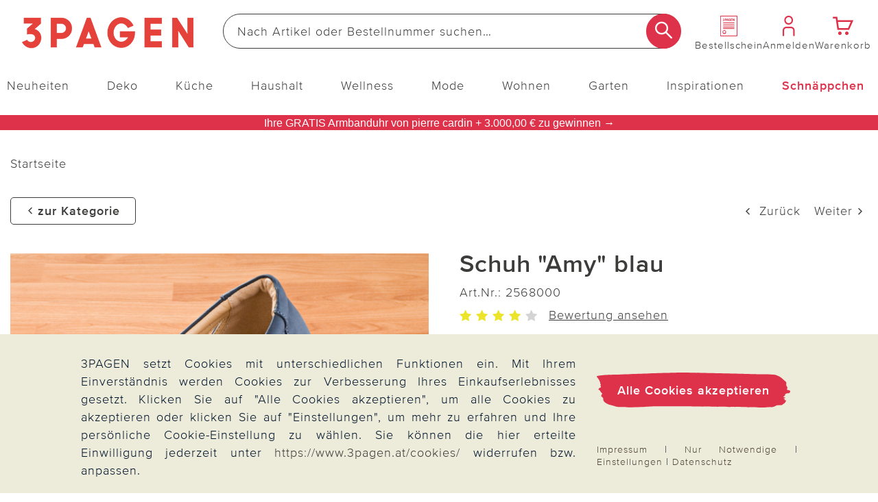

--- FILE ---
content_type: text/html;charset=UTF-8
request_url: https://www.3pagen.at/p/schuh-amy-blau/25680/
body_size: 42312
content:
<!doctype html>
<html lang="de">
  <head>
    <meta http-equiv="Content-type" content="text/html; charset=utf-8">
<meta name="viewport" content="width=device-width, initial-scale=1.0, maximum-scale=2.0, minimum-scale=1.0"/>
<meta name="google-site-verification" content="ZpfR6FiJuRcfd-DBdu_cBiaWmofqOLZNAK-TT9gZbYw" />

<meta http-equiv="X-UA-Compatible" content="IE=edge,chrome=1">
<meta http-equiv="cleartype" content="on">

<meta name="_csrf_parameter" content="_csrf" /><meta name="_csrf_header" content="X-CSRF-TOKEN" /><meta name="_csrf" content="34d65284-28fb-46b1-8e4d-720d0fb020d8" /><meta name="description" content="Schuh 'Amy' blau 25680038 günstig bei 3PAGEN online bestellen ► sicher & preiswert einkaufen ✓ schneller Versand ✓" />
    <meta property="og:title" content="Schuh &#034;Amy&#034; blau" />
  <meta property="og:site_name" content="Schuh &#034;Amy&#034; blau" />
  <meta property="og:url" content="https://www.3pagen.at/p/schuh-amy-blau/25680/" />
  <meta property="og:image" content="https://media.3pagen.at/Schuh_Amy_blau/pdmain/25680-H-00-3P-01_HAUPTBILD_WS_3P_DE_AT.jpg" />
  <meta property="og:image:width" content="585" />
  <meta property="og:image:height" content="585" />
  <meta property="og:description" content="Samtweich wie Nubukleder, bequem wie Pantoffeln und trotzdem schön luftig. In diesem schicken Sommermodell mit gepolstertem Schaftrand und Klettriemen bekommen Sie sicher keine geschwollenen Füße. Keilabsatz 2,5 cm." />
  <link rel="alternate" href="https://www.3pagen.de/" hreflang="de-DE" />
      <link rel="alternate" href="https://www.3pagen.at/" hreflang="de-AT" />
      <link rel="alternate" href="https://www.3pagen.de/" hreflang="x-default" />
    <title>Schuh &quot;Amy&quot; blau | 3PAGEN</title>
    <link rel="stylesheet" href="/68ee932d07cd9e6a69dd13af4c074100da83f20a/assets/3pagen/css/styles.css" type="text/css" charset="utf-8">
<link rel="shortcut icon" type="image/x-icon" href="/68ee932d07cd9e6a69dd13af4c074100da83f20a/assets/3pagen/images/favicon/icon.ico">
<link rel="icon" type="image/x-icon" href="/68ee932d07cd9e6a69dd13af4c074100da83f20a/assets/3pagen/images/favicon/icon.ico">
<link rel='icon' type='image/png' href='/68ee932d07cd9e6a69dd13af4c074100da83f20a/assets/3pagen/images/favicon/icon.png'/>
<link rel='apple-touch-icon' href='/68ee932d07cd9e6a69dd13af4c074100da83f20a/assets/3pagen/images/favicon/icon.png'/>
<link rel="manifest" href="/manifest.json/" crossorigin="use-credentials"/>
<script type="text/javascript">
  window.iShop = {
    config: {
      baseUrl : "https://www.3pagen.at",
    }
  };
</script>

<script>document.documentElement.className += 'js';</script>

<script type="text/javascript">
    /** Source: https://stackoverflow.com/questions/9847580/how-to-detect-safari-chrome-ie-firefox-and-opera-browser **/
    /**
    // Opera 8.0+
    var isOpera = (!!window.opr && !!opr.addons) || !!window.opera || navigator.userAgent.indexOf(' OPR/') >= 0;
    // Firefox 1.0+
    var isFirefox = typeof InstallTrigger !== 'undefined';
    // Safari 3.0+ "[object HTMLElementConstructor]"
    var isSafari = /constructor/i.test(window.HTMLElement) || (function (p) { return p.toString() === "[object SafariRemoteNotification]"; })(!window['safari'] || (typeof safari !== 'undefined' && window['safari'].pushNotification));
    // Edge 20+
    var isEdge = !isIE && !!window.StyleMedia;
    // Chrome 1 - 79
    var isChrome = !!window.chrome && (!!window.chrome.webstore || !!window.chrome.runtime);
    // Edge (based on chromium) detection
    var isEdgeChromium = isChrome && (navigator.userAgent.indexOf("Edg") != -1);
    // Blink engine detection
    var isBlink = (isChrome || isOpera) && !!window.CSS;

    var output = 'Detecting browsers by ducktyping: \n';
    output += 'isFirefox: ' + isFirefox + '\n';
    output += 'isChrome: ' + isChrome + '\n';
    output += 'isSafari: ' + isSafari + '\n';
    output += 'isOpera: ' + isOpera + '\n';
    output += 'isIE: ' + isIE + '\n';
    output += 'isEdge: ' + isEdge + '\n';
    output += 'isEdgeChromium: ' + isEdgeChromium + '\n';
    output += 'isBlink: ' + isBlink + '\n';
    window.console.log(output);
     **/

    // Internet Explorer 6-11
    var isIE = /*@cc_on!@*/false || !!document.documentMode;
    var path = document.location.pathname;
    if (path.indexOf('browser-error') === -1) {
      if (isIE) {
        document.location.href = "/browser-error/";
      }
    }
</script>

<script type="text/javascript" charset="utf-8">
  _ishopevents_url = "/ishop-api/events/";
  _ishopevents = [];

  function teaser_click(link, event) {
    _ishopevents.push(event);
    if (link.target != null && link.target != 'undefined' && link.target != '') {
      window.open(link.href,'_blank');
    }
    else {
      document.location = link.href;
    }
  }
</script>

<script>
    

    var trackMode = ("dataLayer" in window) ? 'update' : 'default';
    window.dataLayer = window.dataLayer || [];
    function gtag() { dataLayer.push(arguments); }

    gtag('consent', trackMode, {
        'ad_user_data': 'denied',
        'ad_personalization': 'denied',
        'ad_storage': 'denied',
        'analytics_storage': 'granted',
        'wait_for_update': 200,
    });
    dataLayer.push({'gtm.start': new Date().getTime(), 'event': 'gtm.js'});
</script>
</head>

  <body id="page-wrapper" class="default-layout ">

 <div class="x-style">
    <div id="pwa-dialog" class="hidden-desktop pwa-hidden-mobile">
      <div class="promo-data"
    data-analytics-tid="1x1 Static Content Raster(0,0)_43952"
    data-analytics-position="1x1 Static Content Raster(0,0)_43952"
    data-analytics-promotion="">
    <div id="pwalayer" class="x-style"><span id="no-pwa" class="glyphicon glyphicon-secondary">x</span> <span> <img src="/assets/3pagen/images/favicon/icon.png" alt="App Logo"> </span> <span> <span>3Pagen-App</span><br><span>Laden &amp; 5€ Gutschein sichern</span> </span> <span> <button class="button-primary-old" id="installpwa">Zur App</button> </span></div></div>

</div>
  </div>
  <div class="promo-data"
    data-analytics-tid="1x1 Static Content Raster(0,0)_43951"
    data-analytics-position="1x1 Static Content Raster(0,0)_43951"
    data-analytics-promotion="">
    <div class="x-style hidden-desktop"><dialog id="pwa-apple-dialog-id" class="pwa-sticky-apple-dialog" style="display: none;">
<div style="text-align: center;">
<h2>3PAGEN-App installieren</h2>
Fügen Sie die App zu Ihrem Homescreen hinzu – für schnellen Zugriff und eine komfortablere Nutzung. <br>Tippen Sie unten auf ihrem Gerät auf <br><img style="width: 40px; display: inline-block; vertical-align: middle;" src="/assets/base/images/button/button-apple-share.svg" alt="Share Button"> <br>und wählen Sie "Zum Homescreen hinzufügen" <br>
<div><button class="pwa-sticky-apple-dialog-close button-basket-old" id="pwa-apple-share-dialog-close-id">Schließen</button>
<div></div>
</div>
</div>
</dialog></div></div>

<div class="modal fade" id="basket-modal"></div>
    <div class="modal fade" id="the-modal">
      </div>
    <div class="modal fade" id="generic-modal"></div>
    <div id="page">
      <div class="container-outer">
        <div class="x-style">
  <header>
    <div class="xcontainer no-spacing">
      <div class="xrow">
        <div class="xcol-12">

          <ul class="list items-list width-max">
            <li class="hidden-desktop">
              <nav class="navbar navbar-default hidden-desktop" role="navigation">
    <div class="navbar-header">
        <button type="button" class="button-menu link-button-vertical link-color-secondary" data-toggle="offcanvas">
            <span class="sr-only">Navigation umschalten</span>
            <span aria-hidden="true" class="glyphicon glyphicon-3P-menu glyphicon-small"></span>
            <span aria-hidden="true" class="link-button-vertical-text">Menü</span>
        </button>
    </div>
</nav></li>
            <li class="logo-item">
              <a class="eClick" href="/" data-value="Logo" data-action="Logo_klick">
  <img src="/68ee932d07cd9e6a69dd13af4c074100da83f20a/assets/3pagen/images/logo.png" alt="3PAGEN: Küchen-, Haushalts- & Deko-Shop" title="3PAGEN: Küchen-, Haushalts- & Deko-Shop"
           width="250" height="71"
      onerror="this.onerror=null;this.src='/68ee932d07cd9e6a69dd13af4c074100da83f20a/assets/3pagen/../novosales/images/fallback/ads_product/fallback_image.png';">
    </a>
</li>
            <li class="search-item">
              <div>
                <div class="header-search-wrapper">
    <form id="search_id_form" name="search_form" role="search" class="width-max" action="/search/" method="get" accept-charset="UTF-8"><div class="input-group search search-suggest-container flex link-button-horizontal no-wrap"
           data-cerberus="header-search_engine-field">
        <input type="text" data-js-suggest="/searchSuggest/" class="js-suggestions-input input-primary-search form-control"
                   data-cerberus="header-search_engine-field" autocomplete="off" name="q"
                   placeholder='Nach Artikel oder Bestellnummer suchen…'
                   aria-label="Webseite durchsuchen"/>
          <input type="hidden" name="qc"/>
        <input type="hidden" name="ms" value="true"/>
        <button aria-label="Suche starten" class="button-search overlap-left" type="submit"><span class="glyphicon glyphicon-3P-search"></span></button>
      </div>
    </form></div>
  </div>
            </li>
            <li class="hidden-mobile directorder">
              <a class="link-button-vertical" href="/direct-order/" data-cerberus="direct-order-link">
                <span></span><div class="promo-data"
    data-analytics-tid="1x1 Static Content Raster(0,0)_18789"
    data-analytics-position="1x1 Static Content Raster(0,0)_18789"
    data-analytics-promotion="">
    <span class="glyphicon glyphicon-3P-catalog glyphicon-small"></span></div>

<span class="link-button-vertical-text">Bestellschein</span>
              </a>
            </li>
            <li>
              <a class="eClick link-button-vertical" data-cerberus="header-account-link" href="/account/">
                    <span class="glyphicon glyphicon-3P-user glyphicon-small"></span>
                    <span class="link-button-vertical-text">Anmelden</span>
                  </a>
                </li>
            <li>
              <a class="eClick link-button-vertical gt-header-basket" id="header-basket"  href="/basket/">
                <span class="glyphicon glyphicon-3P-cart cart-count-wrapper glyphicon-small">
                  </span>
                <span class="link-button-vertical-text">Warenkorb</span>
              </a>
            </li>
          </ul>
        </div>
      </div>
      <div class="xrow no-spacing search-flyout-container js-search-flyout">
      </div>
      <div class="xrow hidden-mobile js-main-nav">
        <div class="xcol-12">
  <nav>
    <div class="sidebar-offcanvas navi-menu navi-offcanvas main-nav--element shop-navigation"
         data-js="navi-menu">
      <div class="hidden-desktop flex no-wrap space-between middle js-navi-mobile-header header-navigation ">
        <span class="shop-navigation-header flex middle center">Menü</span>
        <button type="button" class="button-close js-navi-close" aria-label="Schließen">
          <span class="glyphicon glyphicon-3P-close glyphicon-secondary glyphicon-close" aria-hidden="true"></span>
        </button>
      </div>
      <ul class="navbar-default scroll-container link-menu width-max shop-navigation-content desktop-between" data-js="navi-menu-ul">
        <li class="hidden-desktop menu-back-1 flex space-between middle header-navigation ">
          <span class="glyphicon glyphicon-3P-back" aria-hidden="true" aria-label="Schließen"></span>
          <a class="shop-navigation-header" href="#"></a>
          <button type="button" class="button-close js-navi-close" aria-label="Schließen">
            <span class="glyphicon glyphicon-3P-close glyphicon-secondary glyphicon-close" aria-hidden="true"></span>
          </button>
        </li>
        <li class="hidden-desktop menu-back-2 flex space-between middle header-navigation">
          <span class="glyphicon glyphicon-3P-arrow-left pull-left"></span>
          <a class="shop-navigation-header" href="#"></a>
          <button type="button" class="button-close js-navi-close" aria-label="Schließen">
            <span class="glyphicon glyphicon-3P-close glyphicon-secondary glyphicon-close" aria-hidden="true"></span>
          </button>
        </li>
        <li data-cerberus="level-menu-1" aria-expanded="false" class="navigation-content-category link-category main-nav--categorie "
      data-navimg="/media/i/TK1_Flyout_Aktuelles_neu_76880_76900-35041-0.jpg" alt="" data-navurl="/neuheiten/" data-navtarget="" data-navwidth="450" data-navheight="348" 
      >
    <a href="/neuheiten/" class=" eClick link-text" data-value="Navigation"
     data-action="Navigation_10361088_klick">
    <span class="hidden-desktop">
        <img onerror="this.onerror=null;this.src='/68ee932d07cd9e6a69dd13af4c074100da83f20a/assets/3pagen/../novosales/images/fallback/ads_product/fallback_image.png';"
             src="/media/i/Neuheiten-mobil_TK1-35042-0.jpg" alt="" width="45" height="45"/>
      </span>
    Neuheiten</a>
  <ul class=" ">
        <li class="navigation-content-category hidden-desktop">
          <a href="/neuheiten/" class="eClick link-text-bold">Alles aus&nbsp;Neuheiten</a>
        </li>
        <li data-cerberus="level-menu-1-1" class="navigation-content-category link-category main-nav--categorie-child"
      
      >
    <a href="/neuheiten/online-exklusiv/" class=" eClick link-text-bold" data-value="Navigation"
     data-action="Navigation_-s-2734_klick">
    Online-Exklusiv</a>
  </li>
<li data-cerberus="level-menu-1-2" class="navigation-content-category link-category main-nav--categorie-child"
      
      >
    <a href="/neuheiten/deko-wohnen/" class=" eClick link-text-bold" data-value="Navigation"
     data-action="Navigation_-s-2730_klick">
    Deko &amp; Wohnen</a>
  </li>
<li data-cerberus="level-menu-1-3" class="navigation-content-category link-category main-nav--categorie-child"
      
      >
    <a href="/neuheiten/kueche-haushalt/" class=" eClick link-text-bold" data-value="Navigation"
     data-action="Navigation_-s-2731_klick">
    Küche &amp; Haushalt</a>
  </li>
<li data-cerberus="level-menu-1-4" class="navigation-content-category link-category main-nav--categorie-child"
      
      >
    <a href="/neuheiten/mode-wellness/" class=" eClick link-text-bold" data-value="Navigation"
     data-action="Navigation_-s-2732_klick">
    Mode &amp; Wellness</a>
  </li>
<li data-cerberus="level-menu-1-5" class="navigation-content-category link-category main-nav--categorie-child"
      
      >
    <a href="/neuheiten/garten/" class=" eClick link-text-bold" data-value="Navigation"
     data-action="Navigation_-s-2733_klick">
    Garten</a>
  </li>
</ul>
    </li>
<li data-cerberus="level-menu-2" aria-expanded="false" class="navigation-content-category link-category main-nav--categorie "
      data-navimg="/media/i/TK1_Flyout_Aktuelles_deko_72717-34988-0.jpg" alt="" data-navurl="/deko/heimtextilien/bettwaesche-bettlaken/" data-navtarget="" data-navwidth="450" data-navheight="348" 
      >
    <a href="/deko/" class=" eClick link-text" data-value="Navigation"
     data-action="Navigation_10361116_klick">
    <span class="hidden-desktop">
        <img onerror="this.onerror=null;this.src='/68ee932d07cd9e6a69dd13af4c074100da83f20a/assets/3pagen/../novosales/images/fallback/ads_product/fallback_image.png';"
             src="/media/i/Fly_Deko_TK1-34989-0.jpg" alt="" width="45" height="45"/>
      </span>
    Deko</a>
  <ul class=" ">
        <li class="navigation-content-category hidden-desktop">
          <a href="/deko/" class="eClick link-text-bold">Alles aus&nbsp;Deko</a>
        </li>
        <li data-cerberus="level-menu-2-1" class="navigation-content-category link-category main-nav--categorie-child"
      
      >
    <a href="/deko/dekoration/" class=" eClick link-text-bold" data-value="Navigation"
     data-action="Navigation_-s-2740_klick">
    Katalog-Highlights Deko</a>
  </li>
<li data-cerberus="level-menu-2-2" class="navigation-content-category link-category main-nav--categorie-child"
      
      >
    <a href="/deko/dekofiguren/" class=" eClick link-text-bold" data-value="Navigation"
     data-action="Navigation_10361122_klick">
    Dekofiguren</a>
  <ul class="subcategories desktop-flex desktop-column">
          <li class="navigation-content-category hidden-desktop">
            <a href="/deko/dekofiguren/" class="eClick link-text-bold">Alles aus&nbsp;Dekofiguren</a>
          </li>
          <li class="navigation-content-category">
              <a class="link-flyout eClick" data-cerberus="level-menu-2-javax.servlet.jsp.jstl.core.LoopTagSupport$1Status@46d874f1"
                 href="/deko/dekofiguren/dekofiguren-puppen/" data-value="Navigation"
                 data-action="Navigation_42390292_klick">
                Dekofiguren &amp; Puppen</a>
            </li>
          <li class="navigation-content-category">
              <a class="link-flyout eClick" data-cerberus="level-menu-2-javax.servlet.jsp.jstl.core.LoopTagSupport$1Status@46d874f1"
                 href="/deko/dekofiguren/gartenfiguren/" data-value="Navigation"
                 data-action="Navigation_42390299_klick">
                Gartenfiguren</a>
            </li>
          <li class="navigation-content-category">
              <a class="link-flyout eClick" data-cerberus="level-menu-2-javax.servlet.jsp.jstl.core.LoopTagSupport$1Status@46d874f1"
                 href="/deko/dekofiguren/erdmaennchen/" data-value="Navigation"
                 data-action="Navigation_-s-1566_klick">
                Erdmännchen</a>
            </li>
          <li class="navigation-content-category">
              <a class="link-flyout eClick" data-cerberus="level-menu-2-javax.servlet.jsp.jstl.core.LoopTagSupport$1Status@46d874f1"
                 href="/deko/dekofiguren/katzendeko/" data-value="Navigation"
                 data-action="Navigation_-s-2031_klick">
                Katzendeko</a>
            </li>
          <li class="navigation-content-category">
              <a class="link-flyout eClick" data-cerberus="level-menu-2-javax.servlet.jsp.jstl.core.LoopTagSupport$1Status@46d874f1"
                 href="/deko/dekofiguren/kantensitzer/" data-value="Navigation"
                 data-action="Navigation_-s-1862_klick">
                Kantensitzer</a>
            </li>
          <li class="navigation-content-category">
              <a class="link-flyout eClick" data-cerberus="level-menu-2-javax.servlet.jsp.jstl.core.LoopTagSupport$1Status@46d874f1"
                 href="/deko/dekofiguren/gartenzwerge/" data-value="Navigation"
                 data-action="Navigation_-s-2982_klick">
                Gartenzwerge</a>
            </li>
          </ul>
    </li>
<li data-cerberus="level-menu-2-3" class="navigation-content-category link-category main-nav--categorie-child"
      
      >
    <a href="/deko/dekoleuchten/" class=" eClick link-text-bold" data-value="Navigation"
     data-action="Navigation_26372440_klick">
    Dekoleuchten</a>
  <ul class="subcategories desktop-flex desktop-column">
          <li class="navigation-content-category hidden-desktop">
            <a href="/deko/dekoleuchten/" class="eClick link-text-bold">Alles aus&nbsp;Dekoleuchten</a>
          </li>
          <li class="navigation-content-category">
              <a class="link-flyout eClick" data-cerberus="level-menu-2-javax.servlet.jsp.jstl.core.LoopTagSupport$1Status@59c41f7b"
                 href="/deko/dekoleuchten/solarleuchten-solarstecker/" data-value="Navigation"
                 data-action="Navigation_42403827_klick">
                Solarleuchten &amp; Solarstecker</a>
            </li>
          <li class="navigation-content-category">
              <a class="link-flyout eClick" data-cerberus="level-menu-2-javax.servlet.jsp.jstl.core.LoopTagSupport$1Status@59c41f7b"
                 href="/deko/dekoleuchten/led-leuchten-kerzen/" data-value="Navigation"
                 data-action="Navigation_42403831_klick">
                LED Leuchten &amp; Kerzen</a>
            </li>
          </ul>
    </li>
<li data-cerberus="level-menu-2-4" class="navigation-content-category link-category main-nav--categorie-child"
      
      >
    <a href="/deko/blumendeko/" class=" eClick link-text-bold" data-value="Navigation"
     data-action="Navigation_10361120_klick">
    Blumendeko</a>
  <ul class="subcategories desktop-flex desktop-column">
          <li class="navigation-content-category hidden-desktop">
            <a href="/deko/blumendeko/" class="eClick link-text-bold">Alles aus&nbsp;Blumendeko</a>
          </li>
          <li class="navigation-content-category">
              <a class="link-flyout eClick" data-cerberus="level-menu-2-javax.servlet.jsp.jstl.core.LoopTagSupport$1Status@1e9f1d1a"
                 href="/deko/blumendeko/kunstblumen/" data-value="Navigation"
                 data-action="Navigation_42403968_klick">
                Kunstblumen</a>
            </li>
          <li class="navigation-content-category">
              <a class="link-flyout eClick" data-cerberus="level-menu-2-javax.servlet.jsp.jstl.core.LoopTagSupport$1Status@1e9f1d1a"
                 href="/deko/blumendeko/balkonkastenfuellungen/" data-value="Navigation"
                 data-action="Navigation_42403970_klick">
                Balkonkastenfüllungen</a>
            </li>
          <li class="navigation-content-category">
              <a class="link-flyout eClick" data-cerberus="level-menu-2-javax.servlet.jsp.jstl.core.LoopTagSupport$1Status@1e9f1d1a"
                 href="/deko/blumendeko/kuenstliche-blumenstraeusse/" data-value="Navigation"
                 data-action="Navigation_42403972_klick">
                Künstliche Blumensträuße</a>
            </li>
          <li class="navigation-content-category">
              <a class="link-flyout eClick" data-cerberus="level-menu-2-javax.servlet.jsp.jstl.core.LoopTagSupport$1Status@1e9f1d1a"
                 href="/deko/blumendeko/kraenze-gestecke/" data-value="Navigation"
                 data-action="Navigation_42403974_klick">
                Kränze &amp; Gestecke</a>
            </li>
          <li class="navigation-content-category">
              <a class="link-flyout eClick" data-cerberus="level-menu-2-javax.servlet.jsp.jstl.core.LoopTagSupport$1Status@1e9f1d1a"
                 href="/deko/blumendeko/vasen/" data-value="Navigation"
                 data-action="Navigation_-s-2341_klick">
                Vasen</a>
            </li>
          </ul>
    </li>
<li data-cerberus="level-menu-2-5" class="navigation-content-category link-category main-nav--categorie-child"
      
      >
    <a href="/deko/heimtextilien/" class=" eClick link-text-bold" data-value="Navigation"
     data-action="Navigation_10361132_klick">
    Heimtextilien</a>
  <ul class="subcategories desktop-flex desktop-column">
          <li class="navigation-content-category hidden-desktop">
            <a href="/deko/heimtextilien/" class="eClick link-text-bold">Alles aus&nbsp;Heimtextilien</a>
          </li>
          <li class="navigation-content-category">
              <a class="link-flyout eClick" data-cerberus="level-menu-2-javax.servlet.jsp.jstl.core.LoopTagSupport$1Status@573c840a"
                 href="/deko/heimtextilien/bettwaesche-bettlaken/" data-value="Navigation"
                 data-action="Navigation_42403891_klick">
                Bettwäsche &amp; Bettlaken</a>
            </li>
          <li class="navigation-content-category">
              <a class="link-flyout eClick" data-cerberus="level-menu-2-javax.servlet.jsp.jstl.core.LoopTagSupport$1Status@573c840a"
                 href="/deko/heimtextilien/decken-kissen/" data-value="Navigation"
                 data-action="Navigation_42403893_klick">
                Decken &amp; Kissen</a>
            </li>
          <li class="navigation-content-category">
              <a class="link-flyout eClick" data-cerberus="level-menu-2-javax.servlet.jsp.jstl.core.LoopTagSupport$1Status@573c840a"
                 href="/deko/heimtextilien/schonbezuege/" data-value="Navigation"
                 data-action="Navigation_42403895_klick">
                Schonbezüge</a>
            </li>
          <li class="navigation-content-category">
              <a class="link-flyout eClick" data-cerberus="level-menu-2-javax.servlet.jsp.jstl.core.LoopTagSupport$1Status@573c840a"
                 href="/deko/heimtextilien/tischdecken-laeufer/" data-value="Navigation"
                 data-action="Navigation_42403899_klick">
                Tischdecken &amp; Läufer</a>
            </li>
          <li class="navigation-content-category">
              <a class="link-flyout eClick" data-cerberus="level-menu-2-javax.servlet.jsp.jstl.core.LoopTagSupport$1Status@573c840a"
                 href="/deko/heimtextilien/biberna/" data-value="Navigation"
                 data-action="Navigation_-s-2537_klick">
                Biberna</a>
            </li>
          </ul>
    </li>
<li data-cerberus="level-menu-2-6" class="navigation-content-category link-category main-nav--categorie-child"
      
      >
    <a href="/deko/casabonita-eigenmarke/" class=" eClick link-text-bold" data-value="Navigation"
     data-action="Navigation_-s-1335_klick">
    CasaBonita Dekoration exklusiv</a>
  </li>
<li data-cerberus="level-menu-2-7" class="navigation-content-category link-category main-nav--categorie-child"
      
      >
    <a href="/deko/eldo-home-decoration/" class=" eClick link-text-bold" data-value="Navigation"
     data-action="Navigation_-s-2269_klick">
    Eldo Home Decoration</a>
  </li>
<li data-cerberus="level-menu-2-8" class="navigation-content-category link-category main-nav--categorie-child"
      
      >
    <a href="/deko/wurm/" class=" eClick link-text-bold" data-value="Navigation"
     data-action="Navigation_-s-2580_klick">
    G. Wurm Dekoration</a>
  </li>
<li data-cerberus="level-menu-2-9" class="navigation-content-category link-category main-nav--categorie-child"
      
      >
    <a href="/deko/grabschmuck-grabdekoration/" class=" eClick link-text-bold" data-value="Navigation"
     data-action="Navigation_26422253_klick">
    Grabschmuck &amp; Grabdekoration</a>
  </li>
</ul>
    </li>
<li data-cerberus="level-menu-3" aria-expanded="false" class="navigation-content-category link-category main-nav--categorie "
      data-navimg="/media/i/TK1_Flyout_Kueche_73097-35043-0.jpg" alt="" data-navurl="/kueche/kuechenzubehoer/" data-navtarget="" data-navwidth="450" data-navheight="348" 
      >
    <a href="/kueche/" class=" eClick link-text" data-value="Navigation"
     data-action="Navigation_10361142_klick">
    <span class="hidden-desktop">
        <img onerror="this.onerror=null;this.src='/68ee932d07cd9e6a69dd13af4c074100da83f20a/assets/3pagen/../novosales/images/fallback/ads_product/fallback_image.png';"
             src="/media/i/Fly_Kueche_TK1-35044-0.jpg" alt="" width="45" height="45"/>
      </span>
    Küche</a>
  <ul class=" ">
        <li class="navigation-content-category hidden-desktop">
          <a href="/kueche/" class="eClick link-text-bold">Alles aus&nbsp;Küche</a>
        </li>
        <li data-cerberus="level-menu-3-1" class="navigation-content-category link-category main-nav--categorie-child"
      
      >
    <a href="/kueche/highlights-kueche/" class=" eClick link-text-bold" data-value="Navigation"
     data-action="Navigation_-s-2741_klick">
    Katalog-Highlights Küche</a>
  </li>
<li data-cerberus="level-menu-3-2" class="navigation-content-category link-category main-nav--categorie-child"
      
      >
    <a href="/kueche/kuechenhelfer-kochgeschirr/" class=" eClick link-text-bold" data-value="Navigation"
     data-action="Navigation_10361150_klick">
    Küchenhelfer &amp; Kochgeschirr</a>
  <ul class="subcategories desktop-flex desktop-column">
          <li class="navigation-content-category hidden-desktop">
            <a href="/kueche/kuechenhelfer-kochgeschirr/" class="eClick link-text-bold">Alles aus&nbsp;Küchenhelfer & Kochgeschirr</a>
          </li>
          <li class="navigation-content-category">
              <a class="link-flyout eClick" data-cerberus="level-menu-3-javax.servlet.jsp.jstl.core.LoopTagSupport$1Status@52c61de0"
                 href="/kueche/kuechenhelfer-kochgeschirr/toepfe-pfannen/" data-value="Navigation"
                 data-action="Navigation_43084672_klick">
                Töpfe &amp; Pfannen</a>
            </li>
          <li class="navigation-content-category">
              <a class="link-flyout eClick" data-cerberus="level-menu-3-javax.servlet.jsp.jstl.core.LoopTagSupport$1Status@52c61de0"
                 href="/kueche/kuechenhelfer-kochgeschirr/schneiden-schaelen/" data-value="Navigation"
                 data-action="Navigation_43077539_klick">
                Schneiden &amp; Schälen</a>
            </li>
          <li class="navigation-content-category">
              <a class="link-flyout eClick" data-cerberus="level-menu-3-javax.servlet.jsp.jstl.core.LoopTagSupport$1Status@52c61de0"
                 href="/kueche/kuechenhelfer-kochgeschirr/dosenoeffner-flaschenoeffner/" data-value="Navigation"
                 data-action="Navigation_43077541_klick">
                Dosenöffner &amp; Flaschenöffner</a>
            </li>
          <li class="navigation-content-category">
              <a class="link-flyout eClick" data-cerberus="level-menu-3-javax.servlet.jsp.jstl.core.LoopTagSupport$1Status@52c61de0"
                 href="/kueche/kuechenhelfer-kochgeschirr/untersetzer-spritzschutz/" data-value="Navigation"
                 data-action="Navigation_52343180_klick">
                Untersetzer &amp; Spritzschutz</a>
            </li>
          <li class="navigation-content-category">
              <a class="link-flyout eClick" data-cerberus="level-menu-3-javax.servlet.jsp.jstl.core.LoopTagSupport$1Status@52c61de0"
                 href="/kueche/kuechenhelfer-kochgeschirr/kuechenreiben-saftpressen/" data-value="Navigation"
                 data-action="Navigation_43078345_klick">
                Küchenreiben &amp; Saftpressen</a>
            </li>
          <li class="navigation-content-category">
              <a class="link-flyout eClick" data-cerberus="level-menu-3-javax.servlet.jsp.jstl.core.LoopTagSupport$1Status@52c61de0"
                 href="/kueche/kuechenhelfer-kochgeschirr/obst-gemuese/" data-value="Navigation"
                 data-action="Navigation_-s-2964_klick">
                Obst &amp; Gemüse</a>
            </li>
          </ul>
    </li>
<li data-cerberus="level-menu-3-3" class="navigation-content-category link-category main-nav--categorie-child"
      
      >
    <a href="/kueche/kuechenzubehoer/" class=" eClick link-text-bold" data-value="Navigation"
     data-action="Navigation_10361146_klick">
    Küchenzubehör</a>
  <ul class="subcategories desktop-flex desktop-column">
          <li class="navigation-content-category hidden-desktop">
            <a href="/kueche/kuechenzubehoer/" class="eClick link-text-bold">Alles aus&nbsp;Küchenzubehör</a>
          </li>
          <li class="navigation-content-category">
              <a class="link-flyout eClick" data-cerberus="level-menu-3-javax.servlet.jsp.jstl.core.LoopTagSupport$1Status@2b80ef04"
                 href="/kueche/kuechenzubehoer/kochbuecher/" data-value="Navigation"
                 data-action="Navigation_43084680_klick">
                Kochbücher</a>
            </li>
          <li class="navigation-content-category">
              <a class="link-flyout eClick" data-cerberus="level-menu-3-javax.servlet.jsp.jstl.core.LoopTagSupport$1Status@2b80ef04"
                 href="/kueche/kuechenzubehoer/kaffee-teezubehoer/" data-value="Navigation"
                 data-action="Navigation_52342680_klick">
                Kaffee- &amp; Teezubehör</a>
            </li>
          <li class="navigation-content-category">
              <a class="link-flyout eClick" data-cerberus="level-menu-3-javax.servlet.jsp.jstl.core.LoopTagSupport$1Status@2b80ef04"
                 href="/kueche/kuechenzubehoer/mikrowellenzubehoer/" data-value="Navigation"
                 data-action="Navigation_52342780_klick">
                Mikrowellenzubehör</a>
            </li>
          <li class="navigation-content-category">
              <a class="link-flyout eClick" data-cerberus="level-menu-3-javax.servlet.jsp.jstl.core.LoopTagSupport$1Status@2b80ef04"
                 href="/kueche/kuechenzubehoer/kuehlschrankzubehoer/" data-value="Navigation"
                 data-action="Navigation_52343290_klick">
                Kühlschrankzubehör</a>
            </li>
          </ul>
    </li>
<li data-cerberus="level-menu-3-4" class="navigation-content-category link-category main-nav--categorie-child"
      
      >
    <a href="/kueche/backzubehoer/" class=" eClick link-text-bold" data-value="Navigation"
     data-action="Navigation_43084674_klick">
    Backzubehör</a>
  </li>
<li data-cerberus="level-menu-3-5" class="navigation-content-category link-category main-nav--categorie-child"
      
      >
    <a href="/kueche/kuechengeraete/" class=" eClick link-text-bold" data-value="Navigation"
     data-action="Navigation_43084678_klick">
    Küchengeräte</a>
  </li>
<li data-cerberus="level-menu-3-6" class="navigation-content-category link-category main-nav--categorie-child"
      
      >
    <a href="/kueche/aufbewahren-frischhalten/" class=" eClick link-text-bold" data-value="Navigation"
     data-action="Navigation_10361144_klick">
    Aufbewahren &amp; Frischhalten</a>
  <ul class="subcategories desktop-flex desktop-column">
          <li class="navigation-content-category hidden-desktop">
            <a href="/kueche/aufbewahren-frischhalten/" class="eClick link-text-bold">Alles aus&nbsp;Aufbewahren & Frischhalten</a>
          </li>
          <li class="navigation-content-category">
              <a class="link-flyout eClick" data-cerberus="level-menu-3-javax.servlet.jsp.jstl.core.LoopTagSupport$1Status@4d1150a3"
                 href="/kueche/aufbewahren-frischhalten/frischhaltedosen/" data-value="Navigation"
                 data-action="Navigation_43080267_klick">
                Frischhaltedosen</a>
            </li>
          <li class="navigation-content-category">
              <a class="link-flyout eClick" data-cerberus="level-menu-3-javax.servlet.jsp.jstl.core.LoopTagSupport$1Status@4d1150a3"
                 href="/kueche/aufbewahren-frischhalten/thermoschuesseln/" data-value="Navigation"
                 data-action="Navigation_43080273_klick">
                Thermoschüsseln</a>
            </li>
          <li class="navigation-content-category">
              <a class="link-flyout eClick" data-cerberus="level-menu-3-javax.servlet.jsp.jstl.core.LoopTagSupport$1Status@4d1150a3"
                 href="/kueche/aufbewahren-frischhalten/abdeckhauben/" data-value="Navigation"
                 data-action="Navigation_43080277_klick">
                Abdeckhauben</a>
            </li>
          <li class="navigation-content-category">
              <a class="link-flyout eClick" data-cerberus="level-menu-3-javax.servlet.jsp.jstl.core.LoopTagSupport$1Status@4d1150a3"
                 href="/kueche/aufbewahren-frischhalten/kuechenregale/" data-value="Navigation"
                 data-action="Navigation_43080281_klick">
                Küchenregale</a>
            </li>
          <li class="navigation-content-category">
              <a class="link-flyout eClick" data-cerberus="level-menu-3-javax.servlet.jsp.jstl.core.LoopTagSupport$1Status@4d1150a3"
                 href="/kueche/aufbewahren-frischhalten/kuechenaufbewahrungshelfer/" data-value="Navigation"
                 data-action="Navigation_43080283_klick">
                Küchenaufbewahrungshelfer</a>
            </li>
          <li class="navigation-content-category">
              <a class="link-flyout eClick" data-cerberus="level-menu-3-javax.servlet.jsp.jstl.core.LoopTagSupport$1Status@4d1150a3"
                 href="/kueche/aufbewahren-frischhalten/aufkleber-etiketten/" data-value="Navigation"
                 data-action="Navigation_-s-2437_klick">
                Aufkleber &amp; Etiketten</a>
            </li>
          </ul>
    </li>
<li data-cerberus="level-menu-3-7" class="navigation-content-category link-category main-nav--categorie-child"
      
      >
    <a href="/kueche/gedeckter-tisch/" class=" eClick link-text-bold" data-value="Navigation"
     data-action="Navigation_10361148_klick">
    Gedeckter Tisch</a>
  <ul class="subcategories desktop-flex desktop-column">
          <li class="navigation-content-category hidden-desktop">
            <a href="/kueche/gedeckter-tisch/" class="eClick link-text-bold">Alles aus&nbsp;Gedeckter Tisch</a>
          </li>
          <li class="navigation-content-category">
              <a class="link-flyout eClick" data-cerberus="level-menu-3-javax.servlet.jsp.jstl.core.LoopTagSupport$1Status@7e3e81df"
                 href="/kueche/gedeckter-tisch/geschirr-besteck/" data-value="Navigation"
                 data-action="Navigation_43086479_klick">
                Geschirr &amp; Besteck</a>
            </li>
          <li class="navigation-content-category">
              <a class="link-flyout eClick" data-cerberus="level-menu-3-javax.servlet.jsp.jstl.core.LoopTagSupport$1Status@7e3e81df"
                 href="/kueche/gedeckter-tisch/tassen/" data-value="Navigation"
                 data-action="Navigation_-s-2440_klick">
                Tassen</a>
            </li>
          <li class="navigation-content-category">
              <a class="link-flyout eClick" data-cerberus="level-menu-3-javax.servlet.jsp.jstl.core.LoopTagSupport$1Status@7e3e81df"
                 href="/kueche/gedeckter-tisch/schalen-schuesseln/" data-value="Navigation"
                 data-action="Navigation_43086481_klick">
                Schalen &amp; Schüsseln</a>
            </li>
          <li class="navigation-content-category">
              <a class="link-flyout eClick" data-cerberus="level-menu-3-javax.servlet.jsp.jstl.core.LoopTagSupport$1Status@7e3e81df"
                 href="/kueche/gedeckter-tisch/platzsets/" data-value="Navigation"
                 data-action="Navigation_43086483_klick">
                Platzsets</a>
            </li>
          <li class="navigation-content-category">
              <a class="link-flyout eClick" data-cerberus="level-menu-3-javax.servlet.jsp.jstl.core.LoopTagSupport$1Status@7e3e81df"
                 href="/kueche/gedeckter-tisch/servietten/" data-value="Navigation"
                 data-action="Navigation_43086487_klick">
                Servietten</a>
            </li>
          </ul>
    </li>
<li data-cerberus="level-menu-3-8" class="navigation-content-category link-category main-nav--categorie-child"
      
      >
    <a href="/kueche/kuechentextilien/" class=" eClick link-text-bold" data-value="Navigation"
     data-action="Navigation_10361154_klick">
    Küchentextilien</a>
  <ul class="subcategories desktop-flex desktop-column">
          <li class="navigation-content-category hidden-desktop">
            <a href="/kueche/kuechentextilien/" class="eClick link-text-bold">Alles aus&nbsp;Küchentextilien</a>
          </li>
          <li class="navigation-content-category">
              <a class="link-flyout eClick" data-cerberus="level-menu-3-javax.servlet.jsp.jstl.core.LoopTagSupport$1Status@1c75aae5"
                 href="/kueche/kuechentextilien/geschirrtuecher-schuerzen/" data-value="Navigation"
                 data-action="Navigation_43087147_klick">
                Geschirrtücher &amp; Schürzen</a>
            </li>
          </ul>
    </li>
<li data-cerberus="level-menu-3-9" class="navigation-content-category link-category main-nav--categorie-child"
      
      >
    <a href="/kueche/grill-partyzubehoer/" class=" eClick link-text-bold" data-value="Navigation"
     data-action="Navigation_26372437_klick">
    Grill- &amp; Partyzubehör</a>
  </li>
<li data-cerberus="level-menu-3-10" class="navigation-content-category link-category main-nav--categorie-child"
      
      >
    <a href="/kueche/basilico-eigenmarke/" class=" eClick link-text-bold" data-value="Navigation"
     data-action="Navigation_-s-1336_klick">
    Basilico exklusive Küchenideen</a>
  </li>
<li data-cerberus="level-menu-3-11" class="navigation-content-category link-category main-nav--categorie-child"
      
      >
    <a href="/kueche/suessigkeiten-lebensmittel/" class=" eClick link-text-bold" data-value="Navigation"
     data-action="Navigation_43087704_klick">
    Süßigkeiten &amp; Lebensmittel</a>
  </li>
<li data-cerberus="level-menu-3-12" class="navigation-content-category link-category main-nav--categorie-child"
      
      >
    <a href="/kueche/spuelen-reinigen/" class=" eClick link-text-bold" data-value="Navigation"
     data-action="Navigation_43084687_klick">
    Spülen &amp; Reinigen</a>
  </li>
<li data-cerberus="level-menu-3-13" class="navigation-content-category link-category main-nav--categorie-child"
      
      >
    <a href="/kueche/trend-gruene-kueche/" class=" eClick link-text-bold" data-value="Navigation"
     data-action="Navigation_-s-2868_klick">
    Trend grüne Küche</a>
  </li>
<li data-cerberus="level-menu-3-14" class="navigation-content-category link-category main-nav--categorie-child"
      
      >
    <a href="/kueche/raclette-fondue/" class=" eClick link-text-bold" data-value="Navigation"
     data-action="Navigation_-s-3036_klick">
    Raclette &amp; Fondue</a>
  </li>
</ul>
    </li>
<li data-cerberus="level-menu-4" aria-expanded="false" class="navigation-content-category link-category main-nav--categorie "
      data-navimg="/media/i/TK11_Flyout_Aktuelles_haushalt_70804-34232-0.jpg" alt="" data-navurl="/haushalt/haushaltshelfer/waesche-buegelzubehoer/" data-navtarget="" data-navwidth="450" data-navheight="348" 
      >
    <a href="/haushalt/" class=" eClick link-text" data-value="Navigation"
     data-action="Navigation_10361168_klick">
    <span class="hidden-desktop">
        <img onerror="this.onerror=null;this.src='/68ee932d07cd9e6a69dd13af4c074100da83f20a/assets/3pagen/../novosales/images/fallback/ads_product/fallback_image.png';"
             src="/media/i/FlyoutHaushalt11-34233-0.jpg" alt="" width="45" height="45"/>
      </span>
    Haushalt</a>
  <ul class=" ">
        <li class="navigation-content-category hidden-desktop">
          <a href="/haushalt/" class="eClick link-text-bold">Alles aus&nbsp;Haushalt</a>
        </li>
        <li data-cerberus="level-menu-4-1" class="navigation-content-category link-category main-nav--categorie-child"
      
      >
    <a href="/haushalt/highlights-haushalt/" class=" eClick link-text-bold" data-value="Navigation"
     data-action="Navigation_-s-2742_klick">
    Katalog-Highlights Haushalt</a>
  </li>
<li data-cerberus="level-menu-4-2" class="navigation-content-category link-category main-nav--categorie-child"
      
      >
    <a href="/haushalt/reinigungszubehoer/" class=" eClick link-text-bold" data-value="Navigation"
     data-action="Navigation_10361184_klick">
    Reinigungszubehör</a>
  <ul class="subcategories desktop-flex desktop-column">
          <li class="navigation-content-category hidden-desktop">
            <a href="/haushalt/reinigungszubehoer/" class="eClick link-text-bold">Alles aus&nbsp;Reinigungszubehör</a>
          </li>
          <li class="navigation-content-category">
              <a class="link-flyout eClick" data-cerberus="level-menu-4-javax.servlet.jsp.jstl.core.LoopTagSupport$1Status@30a18ea0"
                 href="/haushalt/reinigungszubehoer/wischen-saugen/" data-value="Navigation"
                 data-action="Navigation_43784540_klick">
                Wischen &amp; Saugen</a>
            </li>
          <li class="navigation-content-category">
              <a class="link-flyout eClick" data-cerberus="level-menu-4-javax.servlet.jsp.jstl.core.LoopTagSupport$1Status@30a18ea0"
                 href="/haushalt/reinigungszubehoer/fensterputzen/" data-value="Navigation"
                 data-action="Navigation_43784542_klick">
                Fensterputzen</a>
            </li>
          <li class="navigation-content-category">
              <a class="link-flyout eClick" data-cerberus="level-menu-4-javax.servlet.jsp.jstl.core.LoopTagSupport$1Status@30a18ea0"
                 href="/haushalt/reinigungszubehoer/kuechenreiniger/" data-value="Navigation"
                 data-action="Navigation_43784544_klick">
                Küchenreiniger</a>
            </li>
          <li class="navigation-content-category">
              <a class="link-flyout eClick" data-cerberus="level-menu-4-javax.servlet.jsp.jstl.core.LoopTagSupport$1Status@30a18ea0"
                 href="/haushalt/reinigungszubehoer/badreiniger/" data-value="Navigation"
                 data-action="Navigation_43784546_klick">
                Badreiniger</a>
            </li>
          <li class="navigation-content-category">
              <a class="link-flyout eClick" data-cerberus="level-menu-4-javax.servlet.jsp.jstl.core.LoopTagSupport$1Status@30a18ea0"
                 href="/haushalt/reinigungszubehoer/fleckenentferner/" data-value="Navigation"
                 data-action="Navigation_43784550_klick">
                Fleckenentferner</a>
            </li>
          <li class="navigation-content-category">
              <a class="link-flyout eClick" data-cerberus="level-menu-4-javax.servlet.jsp.jstl.core.LoopTagSupport$1Status@30a18ea0"
                 href="/haushalt/reinigungszubehoer/reinigungsbuersten/" data-value="Navigation"
                 data-action="Navigation_43784552_klick">
                Reinigungsbürsten</a>
            </li>
          <li class="navigation-content-category">
              <a class="link-flyout eClick" data-cerberus="level-menu-4-javax.servlet.jsp.jstl.core.LoopTagSupport$1Status@30a18ea0"
                 href="/haushalt/reinigungszubehoer/putztuecher/" data-value="Navigation"
                 data-action="Navigation_43784554_klick">
                Putztücher</a>
            </li>
          <li class="navigation-content-category">
              <a class="link-flyout eClick" data-cerberus="level-menu-4-javax.servlet.jsp.jstl.core.LoopTagSupport$1Status@30a18ea0"
                 href="/haushalt/reinigungszubehoer/staubwedel/" data-value="Navigation"
                 data-action="Navigation_43784556_klick">
                Staubwedel</a>
            </li>
          <li class="navigation-content-category">
              <a class="link-flyout eClick" data-cerberus="level-menu-4-javax.servlet.jsp.jstl.core.LoopTagSupport$1Status@30a18ea0"
                 href="/haushalt/reinigungszubehoer/reinigungsmittel/" data-value="Navigation"
                 data-action="Navigation_43784558_klick">
                Reinigungsmittel</a>
            </li>
          <li class="navigation-content-category">
              <a class="link-flyout eClick" data-cerberus="level-menu-4-javax.servlet.jsp.jstl.core.LoopTagSupport$1Status@30a18ea0"
                 href="/haushalt/reinigungszubehoer/entkalker/" data-value="Navigation"
                 data-action="Navigation_43784560_klick">
                Entkalker</a>
            </li>
          </ul>
    </li>
<li data-cerberus="level-menu-4-3" class="navigation-content-category link-category main-nav--categorie-child"
      
      >
    <a href="/haushalt/haushaltshelfer/" class=" eClick link-text-bold" data-value="Navigation"
     data-action="Navigation_43784562_klick">
    Haushaltshelfer</a>
  <ul class="subcategories desktop-flex desktop-column">
          <li class="navigation-content-category hidden-desktop">
            <a href="/haushalt/haushaltshelfer/" class="eClick link-text-bold">Alles aus&nbsp;Haushaltshelfer</a>
          </li>
          <li class="navigation-content-category">
              <a class="link-flyout eClick" data-cerberus="level-menu-4-javax.servlet.jsp.jstl.core.LoopTagSupport$1Status@7772445f"
                 href="/haushalt/haushaltshelfer/waesche-buegelzubehoer/" data-value="Navigation"
                 data-action="Navigation_43784564_klick">
                Wäsche- &amp; Bügelzubehör</a>
            </li>
          <li class="navigation-content-category">
              <a class="link-flyout eClick" data-cerberus="level-menu-4-javax.servlet.jsp.jstl.core.LoopTagSupport$1Status@7772445f"
                 href="/haushalt/haushaltshelfer/muelleimer-zubehoer/" data-value="Navigation"
                 data-action="Navigation_43784568_klick">
                Mülleimer &amp; Zubehör</a>
            </li>
          </ul>
    </li>
<li data-cerberus="level-menu-4-4" class="navigation-content-category link-category main-nav--categorie-child"
      
      >
    <a href="/haushalt/ordnungshelfer/" class=" eClick link-text-bold" data-value="Navigation"
     data-action="Navigation_43784570_klick">
    Ordnungshelfer</a>
  <ul class="subcategories desktop-flex desktop-column">
          <li class="navigation-content-category hidden-desktop">
            <a href="/haushalt/ordnungshelfer/" class="eClick link-text-bold">Alles aus&nbsp;Ordnungshelfer</a>
          </li>
          <li class="navigation-content-category">
              <a class="link-flyout eClick" data-cerberus="level-menu-4-javax.servlet.jsp.jstl.core.LoopTagSupport$1Status@7d481317"
                 href="/haushalt/ordnungshelfer/aufbewahrungsboxen/" data-value="Navigation"
                 data-action="Navigation_43784572_klick">
                Aufbewahrungsboxen</a>
            </li>
          <li class="navigation-content-category">
              <a class="link-flyout eClick" data-cerberus="level-menu-4-javax.servlet.jsp.jstl.core.LoopTagSupport$1Status@7d481317"
                 href="/haushalt/ordnungshelfer/organizer/" data-value="Navigation"
                 data-action="Navigation_43784574_klick">
                Organizer</a>
            </li>
          <li class="navigation-content-category">
              <a class="link-flyout eClick" data-cerberus="level-menu-4-javax.servlet.jsp.jstl.core.LoopTagSupport$1Status@7d481317"
                 href="/haushalt/ordnungshelfer/kleiderbuegel/" data-value="Navigation"
                 data-action="Navigation_43784576_klick">
                Kleiderbügel</a>
            </li>
          <li class="navigation-content-category">
              <a class="link-flyout eClick" data-cerberus="level-menu-4-javax.servlet.jsp.jstl.core.LoopTagSupport$1Status@7d481317"
                 href="/haushalt/ordnungshelfer/wand-tuerhaken/" data-value="Navigation"
                 data-action="Navigation_43784578_klick">
                Wand- &amp; Türhaken</a>
            </li>
          </ul>
    </li>
<li data-cerberus="level-menu-4-5" class="navigation-content-category link-category main-nav--categorie-child"
      
      >
    <a href="/haushalt/naehen-flicken/" class=" eClick link-text-bold" data-value="Navigation"
     data-action="Navigation_10361176_klick">
    Nähen &amp; Flicken</a>
  <ul class="subcategories desktop-flex desktop-column">
          <li class="navigation-content-category hidden-desktop">
            <a href="/haushalt/naehen-flicken/" class="eClick link-text-bold">Alles aus&nbsp;Nähen & Flicken</a>
          </li>
          <li class="navigation-content-category">
              <a class="link-flyout eClick" data-cerberus="level-menu-4-javax.servlet.jsp.jstl.core.LoopTagSupport$1Status@4c5bacd9"
                 href="/haushalt/naehen-flicken/naehzubehoer-nadeln/" data-value="Navigation"
                 data-action="Navigation_43784582_klick">
                Nähzubehör &amp; Nadeln</a>
            </li>
          <li class="navigation-content-category">
              <a class="link-flyout eClick" data-cerberus="level-menu-4-javax.servlet.jsp.jstl.core.LoopTagSupport$1Status@4c5bacd9"
                 href="/haushalt/naehen-flicken/knoepfe-reissverschluesse/" data-value="Navigation"
                 data-action="Navigation_43784584_klick">
                Knöpfe &amp; Reißverschlüsse</a>
            </li>
          <li class="navigation-content-category">
              <a class="link-flyout eClick" data-cerberus="level-menu-4-javax.servlet.jsp.jstl.core.LoopTagSupport$1Status@4c5bacd9"
                 href="/haushalt/naehen-flicken/stoffe-baender/" data-value="Navigation"
                 data-action="Navigation_43784586_klick">
                Stoffe &amp; Bänder</a>
            </li>
          </ul>
    </li>
<li data-cerberus="level-menu-4-6" class="navigation-content-category link-category main-nav--categorie-child"
      
      >
    <a href="/haushalt/sicherheit/" class=" eClick link-text-bold" data-value="Navigation"
     data-action="Navigation_51992580_klick">
    Sicherheit</a>
  <ul class="subcategories desktop-flex desktop-column">
          <li class="navigation-content-category hidden-desktop">
            <a href="/haushalt/sicherheit/" class="eClick link-text-bold">Alles aus&nbsp;Sicherheit</a>
          </li>
          <li class="navigation-content-category">
              <a class="link-flyout eClick" data-cerberus="level-menu-4-javax.servlet.jsp.jstl.core.LoopTagSupport$1Status@7033ef7c"
                 href="/haushalt/sicherheit/sicherheitshelfer/" data-value="Navigation"
                 data-action="Navigation_51992650_klick">
                Sicherheitshelfer</a>
            </li>
          <li class="navigation-content-category">
              <a class="link-flyout eClick" data-cerberus="level-menu-4-javax.servlet.jsp.jstl.core.LoopTagSupport$1Status@7033ef7c"
                 href="/haushalt/sicherheit/rutschsicherheit/" data-value="Navigation"
                 data-action="Navigation_51992817_klick">
                Rutschsicherheit</a>
            </li>
          </ul>
    </li>
<li data-cerberus="level-menu-4-7" class="navigation-content-category link-category main-nav--categorie-child"
      
      >
    <a href="/haushalt/einkaufshelfer/" class=" eClick link-text-bold" data-value="Navigation"
     data-action="Navigation_-s-2857_klick">
    Einkaufshelfer</a>
  </li>
<li data-cerberus="level-menu-4-8" class="navigation-content-category link-category main-nav--categorie-child"
      
      >
    <a href="/haushalt/clarsen-eigenmarke/" class=" eClick link-text-bold" data-value="Navigation"
     data-action="Navigation_-s-1437_klick">
    Clarsen exklusive Reiniger</a>
  </li>
<li data-cerberus="level-menu-4-9" class="navigation-content-category link-category main-nav--categorie-child"
      
      >
    <a href="/haushalt/maximex/" class=" eClick link-text-bold" data-value="Navigation"
     data-action="Navigation_-s-2274_klick">
    Maximex</a>
  </li>
<li data-cerberus="level-menu-4-10" class="navigation-content-category link-category main-nav--categorie-child"
      
      >
    <a href="/haushalt/super-clean/" class=" eClick link-text-bold" data-value="Navigation"
     data-action="Navigation_-s-2866_klick">
    Super Clean</a>
  </li>
<li data-cerberus="level-menu-4-11" class="navigation-content-category link-category main-nav--categorie-child"
      
      >
    <a href="/haushalt/wenko/" class=" eClick link-text-bold" data-value="Navigation"
     data-action="Navigation_-s-2273_klick">
    Wenko</a>
  </li>
</ul>
    </li>
<li data-cerberus="level-menu-5" aria-expanded="false" class="navigation-content-category link-category main-nav--categorie "
      data-navimg="/media/i/TK1_Flyout_Aktuelles_wellness_73126-35045-0.jpg" alt="" data-navurl="/wellness/sport-fitness/" data-navtarget="" data-navwidth="450" data-navheight="348" 
      >
    <a href="/wellness/" class=" eClick link-text" data-value="Navigation"
     data-action="Navigation_10361190_klick">
    <span class="hidden-desktop">
        <img onerror="this.onerror=null;this.src='/68ee932d07cd9e6a69dd13af4c074100da83f20a/assets/3pagen/../novosales/images/fallback/ads_product/fallback_image.png';"
             src="/media/i/Fly_Wellness_TK1-35046-0.jpg" alt="" width="45" height="45"/>
      </span>
    Wellness</a>
  <ul class=" ">
        <li class="navigation-content-category hidden-desktop">
          <a href="/wellness/" class="eClick link-text-bold">Alles aus&nbsp;Wellness</a>
        </li>
        <li data-cerberus="level-menu-5-1" class="navigation-content-category link-category main-nav--categorie-child"
      
      >
    <a href="/wellness/highlights-wellness/" class=" eClick link-text-bold" data-value="Navigation"
     data-action="Navigation_-s-2743_klick">
    Katalog-Highlights Wellness</a>
  </li>
<li data-cerberus="level-menu-5-2" class="navigation-content-category link-category main-nav--categorie-child"
      
      >
    <a href="/wellness/pflegeprodukte/" class=" eClick link-text-bold" data-value="Navigation"
     data-action="Navigation_45341014_klick">
    Pflegeprodukte</a>
  <ul class="subcategories desktop-flex desktop-column">
          <li class="navigation-content-category hidden-desktop">
            <a href="/wellness/pflegeprodukte/" class="eClick link-text-bold">Alles aus&nbsp;Pflegeprodukte</a>
          </li>
          <li class="navigation-content-category">
              <a class="link-flyout eClick" data-cerberus="level-menu-5-javax.servlet.jsp.jstl.core.LoopTagSupport$1Status@15060d99"
                 href="/wellness/pflegeprodukte/kosmetik-cremes/" data-value="Navigation"
                 data-action="Navigation_45341016_klick">
                Kosmetik &amp; Cremes</a>
            </li>
          <li class="navigation-content-category">
              <a class="link-flyout eClick" data-cerberus="level-menu-5-javax.servlet.jsp.jstl.core.LoopTagSupport$1Status@15060d99"
                 href="/wellness/pflegeprodukte/koerperpflege/" data-value="Navigation"
                 data-action="Navigation_45341018_klick">
                Körperpflege</a>
            </li>
          <li class="navigation-content-category">
              <a class="link-flyout eClick" data-cerberus="level-menu-5-javax.servlet.jsp.jstl.core.LoopTagSupport$1Status@15060d99"
                 href="/wellness/pflegeprodukte/handpflege/" data-value="Navigation"
                 data-action="Navigation_45341020_klick">
                Handpflege</a>
            </li>
          <li class="navigation-content-category">
              <a class="link-flyout eClick" data-cerberus="level-menu-5-javax.servlet.jsp.jstl.core.LoopTagSupport$1Status@15060d99"
                 href="/wellness/pflegeprodukte/fusspflege/" data-value="Navigation"
                 data-action="Navigation_45341022_klick">
                Fußpflege</a>
            </li>
          </ul>
    </li>
<li data-cerberus="level-menu-5-3" class="navigation-content-category link-category main-nav--categorie-child"
      
      >
    <a href="/wellness/haarpflege/" class=" eClick link-text-bold" data-value="Navigation"
     data-action="Navigation_45341035_klick">
    Haarpflege</a>
  <ul class="subcategories desktop-flex desktop-column">
          <li class="navigation-content-category hidden-desktop">
            <a href="/wellness/haarpflege/" class="eClick link-text-bold">Alles aus&nbsp;Haarpflege</a>
          </li>
          <li class="navigation-content-category">
              <a class="link-flyout eClick" data-cerberus="level-menu-5-javax.servlet.jsp.jstl.core.LoopTagSupport$1Status@286b7485"
                 href="/wellness/haarpflege/haarstyling/" data-value="Navigation"
                 data-action="Navigation_45341037_klick">
                Haarstyling</a>
            </li>
          <li class="navigation-content-category">
              <a class="link-flyout eClick" data-cerberus="level-menu-5-javax.servlet.jsp.jstl.core.LoopTagSupport$1Status@286b7485"
                 href="/wellness/haarpflege/peruecken/" data-value="Navigation"
                 data-action="Navigation_45341039_klick">
                Perücken</a>
            </li>
          </ul>
    </li>
<li data-cerberus="level-menu-5-4" class="navigation-content-category link-category main-nav--categorie-child"
      
      >
    <a href="/wellness/gesundheit/" class=" eClick link-text-bold" data-value="Navigation"
     data-action="Navigation_45341044_klick">
    Gesundheit</a>
  <ul class="subcategories desktop-flex desktop-column">
          <li class="navigation-content-category hidden-desktop">
            <a href="/wellness/gesundheit/" class="eClick link-text-bold">Alles aus&nbsp;Gesundheit</a>
          </li>
          <li class="navigation-content-category">
              <a class="link-flyout eClick" data-cerberus="level-menu-5-javax.servlet.jsp.jstl.core.LoopTagSupport$1Status@39473835"
                 href="/wellness/gesundheit/entspannen-schlafen/" data-value="Navigation"
                 data-action="Navigation_45341046_klick">
                Entspannen &amp; Schlafen</a>
            </li>
          <li class="navigation-content-category">
              <a class="link-flyout eClick" data-cerberus="level-menu-5-javax.servlet.jsp.jstl.core.LoopTagSupport$1Status@39473835"
                 href="/wellness/gesundheit/hausapotheke/" data-value="Navigation"
                 data-action="Navigation_45341048_klick">
                Hausapotheke</a>
            </li>
          <li class="navigation-content-category">
              <a class="link-flyout eClick" data-cerberus="level-menu-5-javax.servlet.jsp.jstl.core.LoopTagSupport$1Status@39473835"
                 href="/wellness/gesundheit/bandagen-stuetzen/" data-value="Navigation"
                 data-action="Navigation_45341050_klick">
                Bandagen &amp; Stützen</a>
            </li>
          <li class="navigation-content-category">
              <a class="link-flyout eClick" data-cerberus="level-menu-5-javax.servlet.jsp.jstl.core.LoopTagSupport$1Status@39473835"
                 href="/wellness/gesundheit/einlegesohlen/" data-value="Navigation"
                 data-action="Navigation_45341052_klick">
                Einlegesohlen</a>
            </li>
          <li class="navigation-content-category">
              <a class="link-flyout eClick" data-cerberus="level-menu-5-javax.servlet.jsp.jstl.core.LoopTagSupport$1Status@39473835"
                 href="/wellness/gesundheit/waagen/" data-value="Navigation"
                 data-action="Navigation_-s-2342_klick">
                Waagen &amp; Messgeräte</a>
            </li>
          <li class="navigation-content-category">
              <a class="link-flyout eClick" data-cerberus="level-menu-5-javax.servlet.jsp.jstl.core.LoopTagSupport$1Status@39473835"
                 href="/wellness/gesundheit/rueckenkomfort/" data-value="Navigation"
                 data-action="Navigation_-s-2387_klick">
                Entlastung für Rücken &amp; Gelenke</a>
            </li>
          <li class="navigation-content-category">
              <a class="link-flyout eClick" data-cerberus="level-menu-5-javax.servlet.jsp.jstl.core.LoopTagSupport$1Status@39473835"
                 href="/wellness/gesundheit/anti-allergie-produkte/" data-value="Navigation"
                 data-action="Navigation_-s-2877_klick">
                Für ein allergikerfreundliches Zuhause</a>
            </li>
          <li class="navigation-content-category">
              <a class="link-flyout eClick" data-cerberus="level-menu-5-javax.servlet.jsp.jstl.core.LoopTagSupport$1Status@39473835"
                 href="/wellness/gesundheit/massage/" data-value="Navigation"
                 data-action="Navigation_-s-2445_klick">
                Massage</a>
            </li>
          </ul>
    </li>
<li data-cerberus="level-menu-5-5" class="navigation-content-category link-category main-nav--categorie-child"
      
      >
    <a href="/wellness/sport-fitness/" class=" eClick link-text-bold" data-value="Navigation"
     data-action="Navigation_45341059_klick">
    Sport &amp; Fitness</a>
  <ul class="subcategories desktop-flex desktop-column">
          <li class="navigation-content-category hidden-desktop">
            <a href="/wellness/sport-fitness/" class="eClick link-text-bold">Alles aus&nbsp;Sport & Fitness</a>
          </li>
          <li class="navigation-content-category">
              <a class="link-flyout eClick" data-cerberus="level-menu-5-javax.servlet.jsp.jstl.core.LoopTagSupport$1Status@56e0686e"
                 href="/wellness/sport-fitness/fitnessgeraete-fitnessuhren/" data-value="Navigation"
                 data-action="Navigation_45341061_klick">
                Fitnessgeräte &amp; Fitnessuhren</a>
            </li>
          <li class="navigation-content-category">
              <a class="link-flyout eClick" data-cerberus="level-menu-5-javax.servlet.jsp.jstl.core.LoopTagSupport$1Status@56e0686e"
                 href="/wellness/sport-fitness/sportkleidung/" data-value="Navigation"
                 data-action="Navigation_45341063_klick">
                Sportkleidung</a>
            </li>
          </ul>
    </li>
<li data-cerberus="level-menu-5-6" class="navigation-content-category link-category main-nav--categorie-child"
      
      >
    <a href="/wellness/alltagshelfer/" class=" eClick link-text-bold" data-value="Navigation"
     data-action="Navigation_45341068_klick">
    Alltagshelfer</a>
  <ul class="subcategories desktop-flex desktop-column">
          <li class="navigation-content-category hidden-desktop">
            <a href="/wellness/alltagshelfer/" class="eClick link-text-bold">Alles aus&nbsp;Alltagshelfer</a>
          </li>
          <li class="navigation-content-category">
              <a class="link-flyout eClick" data-cerberus="level-menu-5-javax.servlet.jsp.jstl.core.LoopTagSupport$1Status@73afcdee"
                 href="/wellness/alltagshelfer/pflegehilfen/" data-value="Navigation"
                 data-action="Navigation_45341070_klick">
                Pflegehilfen</a>
            </li>
          <li class="navigation-content-category">
              <a class="link-flyout eClick" data-cerberus="level-menu-5-javax.servlet.jsp.jstl.core.LoopTagSupport$1Status@73afcdee"
                 href="/wellness/alltagshelfer/mobilitaetshilfen/" data-value="Navigation"
                 data-action="Navigation_45341072_klick">
                Mobilitätshilfen</a>
            </li>
          <li class="navigation-content-category">
              <a class="link-flyout eClick" data-cerberus="level-menu-5-javax.servlet.jsp.jstl.core.LoopTagSupport$1Status@73afcdee"
                 href="/wellness/alltagshelfer/pillendosen/" data-value="Navigation"
                 data-action="Navigation_45341074_klick">
                Pillendosen</a>
            </li>
          <li class="navigation-content-category">
              <a class="link-flyout eClick" data-cerberus="level-menu-5-javax.servlet.jsp.jstl.core.LoopTagSupport$1Status@73afcdee"
                 href="/wellness/alltagshelfer/hoer-sehhilfen/" data-value="Navigation"
                 data-action="Navigation_45341076_klick">
                Hör- &amp; Sehhilfen</a>
            </li>
          <li class="navigation-content-category">
              <a class="link-flyout eClick" data-cerberus="level-menu-5-javax.servlet.jsp.jstl.core.LoopTagSupport$1Status@73afcdee"
                 href="/wellness/alltagshelfer/inkontinenz-hilfen/" data-value="Navigation"
                 data-action="Navigation_-s-2343_klick">
                Inkontinenz</a>
            </li>
          </ul>
    </li>
<li data-cerberus="level-menu-5-7" class="navigation-content-category link-category main-nav--categorie-child"
      
      >
    <a href="/wellness/erotik-romantik/" class=" eClick link-text-bold" data-value="Navigation"
     data-action="Navigation_10361196_klick">
    Erotik &amp; Romantik</a>
  </li>
<li data-cerberus="level-menu-5-8" class="navigation-content-category link-category main-nav--categorie-child"
      
      >
    <a href="/wellness/vivadia-eigenmarke/" class=" eClick link-text-bold" data-value="Navigation"
     data-action="Navigation_-s-1447_klick">
    Vivadia Gesundheit exklusiv</a>
  </li>
<li data-cerberus="level-menu-5-9" class="navigation-content-category link-category main-nav--categorie-child"
      
      >
    <a href="/wellness/java-wellness/" class=" eClick link-text-bold" data-value="Navigation"
     data-action="Navigation_-s-2328_klick">
    Java Wellness</a>
  </li>
</ul>
    </li>
<li data-cerberus="level-menu-6" aria-expanded="false" class="navigation-content-category link-category main-nav--categorie "
      data-navimg="/media/i/TK1_Flyout_Aktuelles_mode_72764-35047-0.jpg" alt="" data-navurl="/mode/schuhe/" data-navtarget="" data-navwidth="450" data-navheight="348" 
      >
    <a href="/mode/" class=" eClick link-text" data-value="Navigation"
     data-action="Navigation_10361208_klick">
    <span class="hidden-desktop">
        <img onerror="this.onerror=null;this.src='/68ee932d07cd9e6a69dd13af4c074100da83f20a/assets/3pagen/../novosales/images/fallback/ads_product/fallback_image.png';"
             src="/media/i/Fly_Mode_TK1-35048-0.jpg" alt="" width="45" height="45"/>
      </span>
    Mode</a>
  <ul class=" ">
        <li class="navigation-content-category hidden-desktop">
          <a href="/mode/" class="eClick link-text-bold">Alles aus&nbsp;Mode</a>
        </li>
        <li data-cerberus="level-menu-6-1" class="navigation-content-category link-category main-nav--categorie-child"
      
      >
    <a href="/mode/neumodetrends/" class=" eClick link-text-bold" data-value="Navigation"
     data-action="Navigation_-s-2744_klick">
    Katalog-Highlights Mode</a>
  </li>
<li data-cerberus="level-menu-6-2" class="navigation-content-category link-category main-nav--categorie-child"
      
      >
    <a href="/mode/kleidung/" class=" eClick link-text-bold" data-value="Navigation"
     data-action="Navigation_10361212_klick">
    Kleidung</a>
  <ul class="subcategories desktop-flex desktop-column">
          <li class="navigation-content-category hidden-desktop">
            <a href="/mode/kleidung/" class="eClick link-text-bold">Alles aus&nbsp;Kleidung</a>
          </li>
          <li class="navigation-content-category">
              <a class="link-flyout eClick" data-cerberus="level-menu-6-javax.servlet.jsp.jstl.core.LoopTagSupport$1Status@935042"
                 href="/mode/kleidung/kleider/" data-value="Navigation"
                 data-action="Navigation_53976879_klick">
                Kleider</a>
            </li>
          <li class="navigation-content-category">
              <a class="link-flyout eClick" data-cerberus="level-menu-6-javax.servlet.jsp.jstl.core.LoopTagSupport$1Status@935042"
                 href="/mode/kleidung/shirts-cardigans/" data-value="Navigation"
                 data-action="Navigation_-s-2522_klick">
                Shirts &amp; Cardigans</a>
            </li>
          <li class="navigation-content-category">
              <a class="link-flyout eClick" data-cerberus="level-menu-6-javax.servlet.jsp.jstl.core.LoopTagSupport$1Status@935042"
                 href="/mode/kleidung/hausanzuege-bademaentel/" data-value="Navigation"
                 data-action="Navigation_-s-2521_klick">
                Hausanzüge &amp; Bademäntel</a>
            </li>
          <li class="navigation-content-category">
              <a class="link-flyout eClick" data-cerberus="level-menu-6-javax.servlet.jsp.jstl.core.LoopTagSupport$1Status@935042"
                 href="/mode/kleidung/huete-muetzen/" data-value="Navigation"
                 data-action="Navigation_53976979_klick">
                Hüte &amp; Mützen</a>
            </li>
          <li class="navigation-content-category">
              <a class="link-flyout eClick" data-cerberus="level-menu-6-javax.servlet.jsp.jstl.core.LoopTagSupport$1Status@935042"
                 href="/mode/kleidung/guertel/" data-value="Navigation"
                 data-action="Navigation_53976882_klick">
                Gürtel</a>
            </li>
          <li class="navigation-content-category">
              <a class="link-flyout eClick" data-cerberus="level-menu-6-javax.servlet.jsp.jstl.core.LoopTagSupport$1Status@935042"
                 href="/mode/kleidung/jacken-pullover/" data-value="Navigation"
                 data-action="Navigation_-s-3039_klick">
                Jacken &amp; Pullover</a>
            </li>
          </ul>
    </li>
<li data-cerberus="level-menu-6-3" class="navigation-content-category link-category main-nav--categorie-child"
      
      >
    <a href="/mode/tuecher-schals/" class=" eClick link-text-bold" data-value="Navigation"
     data-action="Navigation_10361210_klick">
    Tücher &amp; Schals</a>
  </li>
<li data-cerberus="level-menu-6-4" class="navigation-content-category link-category main-nav--categorie-child"
      
      >
    <a href="/mode/schmuck-accessoires/" class=" eClick link-text-bold" data-value="Navigation"
     data-action="Navigation_10361216_klick">
    Schmuck &amp; Accessoires</a>
  <ul class="subcategories desktop-flex desktop-column">
          <li class="navigation-content-category hidden-desktop">
            <a href="/mode/schmuck-accessoires/" class="eClick link-text-bold">Alles aus&nbsp;Schmuck & Accessoires</a>
          </li>
          <li class="navigation-content-category">
              <a class="link-flyout eClick" data-cerberus="level-menu-6-javax.servlet.jsp.jstl.core.LoopTagSupport$1Status@9556f5"
                 href="/mode/schmuck-accessoires/ohrringe/" data-value="Navigation"
                 data-action="Navigation_-s-2223_klick">
                Ohrringe</a>
            </li>
          <li class="navigation-content-category">
              <a class="link-flyout eClick" data-cerberus="level-menu-6-javax.servlet.jsp.jstl.core.LoopTagSupport$1Status@9556f5"
                 href="/mode/schmuck-accessoires/ringe/" data-value="Navigation"
                 data-action="Navigation_-s-2224_klick">
                Ringe</a>
            </li>
          <li class="navigation-content-category">
              <a class="link-flyout eClick" data-cerberus="level-menu-6-javax.servlet.jsp.jstl.core.LoopTagSupport$1Status@9556f5"
                 href="/mode/schmuck-accessoires/ketten-broschen/" data-value="Navigation"
                 data-action="Navigation_-s-2226_klick">
                Ketten &amp; Broschen</a>
            </li>
          <li class="navigation-content-category">
              <a class="link-flyout eClick" data-cerberus="level-menu-6-javax.servlet.jsp.jstl.core.LoopTagSupport$1Status@9556f5"
                 href="/mode/schmuck-accessoires/armbaender/" data-value="Navigation"
                 data-action="Navigation_-s-2241_klick">
                Armbänder</a>
            </li>
          <li class="navigation-content-category">
              <a class="link-flyout eClick" data-cerberus="level-menu-6-javax.servlet.jsp.jstl.core.LoopTagSupport$1Status@9556f5"
                 href="/mode/schmuck-accessoires/armbanduhren/" data-value="Navigation"
                 data-action="Navigation_-s-2242_klick">
                Armbanduhren</a>
            </li>
          </ul>
    </li>
<li data-cerberus="level-menu-6-5" class="navigation-content-category link-category main-nav--categorie-child"
      
      >
    <a href="/mode/taschen-portemonnaies/" class=" eClick link-text-bold" data-value="Navigation"
     data-action="Navigation_10361218_klick">
    Taschen &amp; Portemonnaies</a>
  <ul class="subcategories desktop-flex desktop-column">
          <li class="navigation-content-category hidden-desktop">
            <a href="/mode/taschen-portemonnaies/" class="eClick link-text-bold">Alles aus&nbsp;Taschen & Portemonnaies</a>
          </li>
          <li class="navigation-content-category">
              <a class="link-flyout eClick" data-cerberus="level-menu-6-javax.servlet.jsp.jstl.core.LoopTagSupport$1Status@5563ed91"
                 href="/mode/taschen-portemonnaies/umhaengetaschen/" data-value="Navigation"
                 data-action="Navigation_-s-2453_klick">
                Umhängetaschen</a>
            </li>
          <li class="navigation-content-category">
              <a class="link-flyout eClick" data-cerberus="level-menu-6-javax.servlet.jsp.jstl.core.LoopTagSupport$1Status@5563ed91"
                 href="/mode/taschen-portemonnaies/geldboersen/" data-value="Navigation"
                 data-action="Navigation_-s-2456_klick">
                Geldbörsen</a>
            </li>
          <li class="navigation-content-category">
              <a class="link-flyout eClick" data-cerberus="level-menu-6-javax.servlet.jsp.jstl.core.LoopTagSupport$1Status@5563ed91"
                 href="/mode/taschen-portemonnaies/schluesseletui/" data-value="Navigation"
                 data-action="Navigation_-s-2457_klick">
                Schlüsseletui</a>
            </li>
          <li class="navigation-content-category">
              <a class="link-flyout eClick" data-cerberus="level-menu-6-javax.servlet.jsp.jstl.core.LoopTagSupport$1Status@5563ed91"
                 href="/mode/taschen-portemonnaies/ledertaschen/" data-value="Navigation"
                 data-action="Navigation_-s-2458_klick">
                Ledertaschen</a>
            </li>
          </ul>
    </li>
<li data-cerberus="level-menu-6-6" class="navigation-content-category link-category main-nav--categorie-child"
      
      >
    <a href="/mode/waesche-struempfe/" class=" eClick link-text-bold" data-value="Navigation"
     data-action="Navigation_10361220_klick">
    Wäsche &amp; Strümpfe</a>
  </li>
<li data-cerberus="level-menu-6-7" class="navigation-content-category link-category main-nav--categorie-child"
      
      >
    <a href="/mode/schuhe/" class=" eClick link-text-bold" data-value="Navigation"
     data-action="Navigation_50708379_klick">
    Schuhe</a>
  <ul class="subcategories desktop-flex desktop-column">
          <li class="navigation-content-category hidden-desktop">
            <a href="/mode/schuhe/" class="eClick link-text-bold">Alles aus&nbsp;Schuhe</a>
          </li>
          <li class="navigation-content-category">
              <a class="link-flyout eClick" data-cerberus="level-menu-6-javax.servlet.jsp.jstl.core.LoopTagSupport$1Status@58ae9a6e"
                 href="/mode/schuhe/freizeitschuhe-sneaker/" data-value="Navigation"
                 data-action="Navigation_50708932_klick">
                Freizeitschuhe &amp; Sneaker</a>
            </li>
          <li class="navigation-content-category">
              <a class="link-flyout eClick" data-cerberus="level-menu-6-javax.servlet.jsp.jstl.core.LoopTagSupport$1Status@58ae9a6e"
                 href="/mode/schuhe/stiefel-stiefeletten/" data-value="Navigation"
                 data-action="Navigation_50757679_klick">
                Stiefel &amp; Stiefeletten</a>
            </li>
          <li class="navigation-content-category">
              <a class="link-flyout eClick" data-cerberus="level-menu-6-javax.servlet.jsp.jstl.core.LoopTagSupport$1Status@58ae9a6e"
                 href="/mode/schuhe/pantoletten/" data-value="Navigation"
                 data-action="Navigation_-s-2261_klick">
                Pantoletten</a>
            </li>
          <li class="navigation-content-category">
              <a class="link-flyout eClick" data-cerberus="level-menu-6-javax.servlet.jsp.jstl.core.LoopTagSupport$1Status@58ae9a6e"
                 href="/mode/schuhe/slipper/" data-value="Navigation"
                 data-action="Navigation_-s-2262_klick">
                Slipper</a>
            </li>
          <li class="navigation-content-category">
              <a class="link-flyout eClick" data-cerberus="level-menu-6-javax.servlet.jsp.jstl.core.LoopTagSupport$1Status@58ae9a6e"
                 href="/mode/schuhe/hausschuhe-pantoffel/" data-value="Navigation"
                 data-action="Navigation_50709982_klick">
                Hausschuhe &amp; Pantoffel</a>
            </li>
          <li class="navigation-content-category">
              <a class="link-flyout eClick" data-cerberus="level-menu-6-javax.servlet.jsp.jstl.core.LoopTagSupport$1Status@58ae9a6e"
                 href="/mode/schuhe/schuhzubehoer/" data-value="Navigation"
                 data-action="Navigation_-s-2263_klick">
                Schuhzubehör</a>
            </li>
          </ul>
    </li>
<li data-cerberus="level-menu-6-8" class="navigation-content-category link-category main-nav--categorie-child"
      
      >
    <a href="/mode/shapewear/" class=" eClick link-text-bold" data-value="Navigation"
     data-action="Navigation_45341098_klick">
    Shapewear</a>
  </li>
<li data-cerberus="level-menu-6-9" class="navigation-content-category link-category main-nav--categorie-child"
      
      >
    <a href="/mode/strickschals-muetzen-handschuhe/" class=" eClick link-text-bold" data-value="Navigation"
     data-action="Navigation_-s-1382_klick">
    Strickschals, Mützen &amp; Handschuhe</a>
  </li>
<li data-cerberus="level-menu-6-10" class="navigation-content-category link-category main-nav--categorie-child"
      
      >
    <a href="/mode/amelie-di-santi-eigenmarke/" class=" eClick link-text-bold" data-value="Navigation"
     data-action="Navigation_-s-1444_klick">
    Amélie di Santi Mode exklusiv</a>
  </li>
</ul>
    </li>
<li data-cerberus="level-menu-7" aria-expanded="false" class="navigation-content-category link-category main-nav--categorie "
      data-navimg="/media/i/TK11_Flyout_Aktuelles_wohnen_60709-35049-0.jpg" alt="" data-navurl="/wohnen/fenster-wanddeko/" data-navtarget="" data-navwidth="450" data-navheight="348" 
      >
    <a href="/wohnen/" class=" eClick link-text" data-value="Navigation"
     data-action="Navigation_49054779_klick">
    <span class="hidden-desktop">
        <img onerror="this.onerror=null;this.src='/68ee932d07cd9e6a69dd13af4c074100da83f20a/assets/3pagen/../novosales/images/fallback/ads_product/fallback_image.png';"
             src="/media/i/Fly_Wohnen_TK1-35050-0.jpg" alt="" width="45" height="45"/>
      </span>
    Wohnen</a>
  <ul class=" ">
        <li class="navigation-content-category hidden-desktop">
          <a href="/wohnen/" class="eClick link-text-bold">Alles aus&nbsp;Wohnen</a>
        </li>
        <li data-cerberus="level-menu-7-1" class="navigation-content-category link-category main-nav--categorie-child"
      
      >
    <a href="/wohnen/highlights-wohnen/" class=" eClick link-text-bold" data-value="Navigation"
     data-action="Navigation_-s-2745_klick">
    Katalog-Highlights Wohnen</a>
  </li>
<li data-cerberus="level-menu-7-2" class="navigation-content-category link-category main-nav--categorie-child"
      
      >
    <a href="/wohnen/fenster-wanddeko/" class=" eClick link-text-bold" data-value="Navigation"
     data-action="Navigation_49056080_klick">
    Fenster- &amp; Wanddeko</a>
  <ul class="subcategories desktop-flex desktop-column">
          <li class="navigation-content-category hidden-desktop">
            <a href="/wohnen/fenster-wanddeko/" class="eClick link-text-bold">Alles aus&nbsp;Fenster- & Wanddeko</a>
          </li>
          <li class="navigation-content-category">
              <a class="link-flyout eClick" data-cerberus="level-menu-7-javax.servlet.jsp.jstl.core.LoopTagSupport$1Status@42a5c079"
                 href="/wohnen/fenster-wanddeko/haengedeko/" data-value="Navigation"
                 data-action="Navigation_49056085_klick">
                Hängedeko</a>
            </li>
          <li class="navigation-content-category">
              <a class="link-flyout eClick" data-cerberus="level-menu-7-javax.servlet.jsp.jstl.core.LoopTagSupport$1Status@42a5c079"
                 href="/wohnen/fenster-wanddeko/fensterbilder/" data-value="Navigation"
                 data-action="Navigation_49056715_klick">
                Fensterbilder</a>
            </li>
          <li class="navigation-content-category">
              <a class="link-flyout eClick" data-cerberus="level-menu-7-javax.servlet.jsp.jstl.core.LoopTagSupport$1Status@42a5c079"
                 href="/wohnen/fenster-wanddeko/bilder-wanddekoration/" data-value="Navigation"
                 data-action="Navigation_49056846_klick">
                Bilder &amp; Wanddekoration</a>
            </li>
          <li class="navigation-content-category">
              <a class="link-flyout eClick" data-cerberus="level-menu-7-javax.servlet.jsp.jstl.core.LoopTagSupport$1Status@42a5c079"
                 href="/wohnen/fenster-wanddeko/gardinen-vorhaenge/" data-value="Navigation"
                 data-action="Navigation_49056371_klick">
                Gardinen &amp; Vorhänge</a>
            </li>
          <li class="navigation-content-category">
              <a class="link-flyout eClick" data-cerberus="level-menu-7-javax.servlet.jsp.jstl.core.LoopTagSupport$1Status@42a5c079"
                 href="/wohnen/fenster-wanddeko/wecker-uhren/" data-value="Navigation"
                 data-action="Navigation_-s-2402_klick">
                Wecker &amp; Uhren</a>
            </li>
          </ul>
    </li>
<li data-cerberus="level-menu-7-3" class="navigation-content-category link-category main-nav--categorie-child"
      
      >
    <a href="/wohnen/innendekoration/" class=" eClick link-text-bold" data-value="Navigation"
     data-action="Navigation_-s-1988_klick">
    Innendekoration</a>
  <ul class="subcategories desktop-flex desktop-column">
          <li class="navigation-content-category hidden-desktop">
            <a href="/wohnen/innendekoration/" class="eClick link-text-bold">Alles aus&nbsp;Innendekoration</a>
          </li>
          <li class="navigation-content-category">
              <a class="link-flyout eClick" data-cerberus="level-menu-7-javax.servlet.jsp.jstl.core.LoopTagSupport$1Status@682d1426"
                 href="/wohnen/innendekoration/deko-im-wohnzimmer/" data-value="Navigation"
                 data-action="Navigation_-s-1989_klick">
                Deko im Wohnzimmer</a>
            </li>
          <li class="navigation-content-category">
              <a class="link-flyout eClick" data-cerberus="level-menu-7-javax.servlet.jsp.jstl.core.LoopTagSupport$1Status@682d1426"
                 href="/wohnen/innendekoration/deko-im-schlafzimmer/" data-value="Navigation"
                 data-action="Navigation_-s-1990_klick">
                Deko im Schlafzimmer</a>
            </li>
          <li class="navigation-content-category">
              <a class="link-flyout eClick" data-cerberus="level-menu-7-javax.servlet.jsp.jstl.core.LoopTagSupport$1Status@682d1426"
                 href="/wohnen/innendekoration/deko-in-der-kueche/" data-value="Navigation"
                 data-action="Navigation_-s-1992_klick">
                Deko in der Küche</a>
            </li>
          <li class="navigation-content-category">
              <a class="link-flyout eClick" data-cerberus="level-menu-7-javax.servlet.jsp.jstl.core.LoopTagSupport$1Status@682d1426"
                 href="/wohnen/innendekoration/deko-im-badezimmer/" data-value="Navigation"
                 data-action="Navigation_-s-1991_klick">
                Deko im Badezimmer</a>
            </li>
          <li class="navigation-content-category">
              <a class="link-flyout eClick" data-cerberus="level-menu-7-javax.servlet.jsp.jstl.core.LoopTagSupport$1Status@682d1426"
                 href="/wohnen/innendekoration/eingangsbereich-gestalten/" data-value="Navigation"
                 data-action="Navigation_-s-2006_klick">
                Deko im Flur</a>
            </li>
          </ul>
    </li>
<li data-cerberus="level-menu-7-4" class="navigation-content-category link-category main-nav--categorie-child"
      
      >
    <a href="/wohnen/kleinmoebel/" class=" eClick link-text-bold" data-value="Navigation"
     data-action="Navigation_49055880_klick">
    Kleinmöbel</a>
  </li>
<li data-cerberus="level-menu-7-5" class="navigation-content-category link-category main-nav--categorie-child"
      
      >
    <a href="/wohnen/badezimmer/" class=" eClick link-text-bold" data-value="Navigation"
     data-action="Navigation_49058580_klick">
    Badezimmer</a>
  <ul class="subcategories desktop-flex desktop-column">
          <li class="navigation-content-category hidden-desktop">
            <a href="/wohnen/badezimmer/" class="eClick link-text-bold">Alles aus&nbsp;Badezimmer</a>
          </li>
          <li class="navigation-content-category">
              <a class="link-flyout eClick" data-cerberus="level-menu-7-javax.servlet.jsp.jstl.core.LoopTagSupport$1Status@226863d7"
                 href="/wohnen/badezimmer/badutensilien/" data-value="Navigation"
                 data-action="Navigation_49058614_klick">
                Badutensilien</a>
            </li>
          <li class="navigation-content-category">
              <a class="link-flyout eClick" data-cerberus="level-menu-7-javax.servlet.jsp.jstl.core.LoopTagSupport$1Status@226863d7"
                 href="/wohnen/badezimmer/badgarnituren-duschvorleger/" data-value="Navigation"
                 data-action="Navigation_49058909_klick">
                Badgarnituren &amp; Duschvorleger</a>
            </li>
          <li class="navigation-content-category">
              <a class="link-flyout eClick" data-cerberus="level-menu-7-javax.servlet.jsp.jstl.core.LoopTagSupport$1Status@226863d7"
                 href="/wohnen/badezimmer/handtuecher-badtextilien/" data-value="Navigation"
                 data-action="Navigation_49058980_klick">
                Handtücher &amp; Badtextilien</a>
            </li>
          <li class="navigation-content-category">
              <a class="link-flyout eClick" data-cerberus="level-menu-7-javax.servlet.jsp.jstl.core.LoopTagSupport$1Status@226863d7"
                 href="/wohnen/badezimmer/seifen/" data-value="Navigation"
                 data-action="Navigation_49058585_klick">
                Seifen</a>
            </li>
          </ul>
    </li>
<li data-cerberus="level-menu-7-6" class="navigation-content-category link-category main-nav--categorie-child"
      
      >
    <a href="/wohnen/raumklima/" class=" eClick link-text-bold" data-value="Navigation"
     data-action="Navigation_49057440_klick">
    Raumklima</a>
  <ul class="subcategories desktop-flex desktop-column">
          <li class="navigation-content-category hidden-desktop">
            <a href="/wohnen/raumklima/" class="eClick link-text-bold">Alles aus&nbsp;Raumklima</a>
          </li>
          <li class="navigation-content-category">
              <a class="link-flyout eClick" data-cerberus="level-menu-7-javax.servlet.jsp.jstl.core.LoopTagSupport$1Status@e39e01e"
                 href="/wohnen/raumklima/raumduft/" data-value="Navigation"
                 data-action="Navigation_49057459_klick">
                Raumduft</a>
            </li>
          <li class="navigation-content-category">
              <a class="link-flyout eClick" data-cerberus="level-menu-7-javax.servlet.jsp.jstl.core.LoopTagSupport$1Status@e39e01e"
                 href="/wohnen/raumklima/zugluftstopper/" data-value="Navigation"
                 data-action="Navigation_49057444_klick">
                Zugluftstopper</a>
            </li>
          <li class="navigation-content-category">
              <a class="link-flyout eClick" data-cerberus="level-menu-7-javax.servlet.jsp.jstl.core.LoopTagSupport$1Status@e39e01e"
                 href="/wohnen/raumklima/luftentfeuchter/" data-value="Navigation"
                 data-action="Navigation_53976379_klick">
                Luftentfeuchter</a>
            </li>
          <li class="navigation-content-category">
              <a class="link-flyout eClick" data-cerberus="level-menu-7-javax.servlet.jsp.jstl.core.LoopTagSupport$1Status@e39e01e"
                 href="/wohnen/raumklima/luftbefeuchter/" data-value="Navigation"
                 data-action="Navigation_53976479_klick">
                Luftbefeuchter</a>
            </li>
          <li class="navigation-content-category">
              <a class="link-flyout eClick" data-cerberus="level-menu-7-javax.servlet.jsp.jstl.core.LoopTagSupport$1Status@e39e01e"
                 href="/wohnen/raumklima/heizen/" data-value="Navigation"
                 data-action="Navigation_56822979_klick">
                Heizen</a>
            </li>
          <li class="navigation-content-category">
              <a class="link-flyout eClick" data-cerberus="level-menu-7-javax.servlet.jsp.jstl.core.LoopTagSupport$1Status@e39e01e"
                 href="/wohnen/raumklima/kuehlen/" data-value="Navigation"
                 data-action="Navigation_56822982_klick">
                Kühlen</a>
            </li>
          </ul>
    </li>
<li data-cerberus="level-menu-7-7" class="navigation-content-category link-category main-nav--categorie-child"
      
      >
    <a href="/wohnen/heimwerken/" class=" eClick link-text-bold" data-value="Navigation"
     data-action="Navigation_49054881_klick">
    Heimwerken</a>
  </li>
<li data-cerberus="level-menu-7-8" class="navigation-content-category link-category main-nav--categorie-child"
      
      >
    <a href="/wohnen/heimelektronik/" class=" eClick link-text-bold" data-value="Navigation"
     data-action="Navigation_49057979_klick">
    Heimelektronik</a>
  <ul class="subcategories desktop-flex desktop-column">
          <li class="navigation-content-category hidden-desktop">
            <a href="/wohnen/heimelektronik/" class="eClick link-text-bold">Alles aus&nbsp;Heimelektronik</a>
          </li>
          <li class="navigation-content-category">
              <a class="link-flyout eClick" data-cerberus="level-menu-7-javax.servlet.jsp.jstl.core.LoopTagSupport$1Status@62f35fa8"
                 href="/wohnen/heimelektronik/musik-audiogeraete/" data-value="Navigation"
                 data-action="Navigation_-s-3033_klick">
                Musik &amp; Audiogeräte</a>
            </li>
          </ul>
    </li>
<li data-cerberus="level-menu-7-9" class="navigation-content-category link-category main-nav--categorie-child"
      
      >
    <a href="/wohnen/lampen-batterien/" class=" eClick link-text-bold" data-value="Navigation"
     data-action="Navigation_49055801_klick">
    Lampen &amp; Batterien</a>
  </li>
<li data-cerberus="level-menu-7-10" class="navigation-content-category link-category main-nav--categorie-child"
      
      >
    <a href="/wohnen/teppiche/" class=" eClick link-text-bold" data-value="Navigation"
     data-action="Navigation_42403905_klick">
    Teppiche</a>
  </li>
<li data-cerberus="level-menu-7-11" class="navigation-content-category link-category main-nav--categorie-child"
      
      >
    <a href="/wohnen/buecher-tv/" class=" eClick link-text-bold" data-value="Navigation"
     data-action="Navigation_49927980_klick">
    Bücher &amp; TV</a>
  </li>
<li data-cerberus="level-menu-7-12" class="navigation-content-category link-category main-nav--categorie-child"
      
      >
    <a href="/wohnen/spiel-spass/" class=" eClick link-text-bold" data-value="Navigation"
     data-action="Navigation_49927580_klick">
    Spiel &amp; Spaß</a>
  </li>
<li data-cerberus="level-menu-7-13" class="navigation-content-category link-category main-nav--categorie-child"
      
      >
    <a href="/wohnen/buerobedarf/" class=" eClick link-text-bold" data-value="Navigation"
     data-action="Navigation_49055480_klick">
    Bürobedarf</a>
  </li>
<li data-cerberus="level-menu-7-14" class="navigation-content-category link-category main-nav--categorie-child"
      
      >
    <a href="/wohnen/vcm/" class=" eClick link-text-bold" data-value="Navigation"
     data-action="Navigation_-s-2601_klick">
    VCM Möbel</a>
  </li>
<li data-cerberus="level-menu-7-15" class="navigation-content-category link-category main-nav--categorie-child"
      
      >
    <a href="/wohnen/bergstroem-eigenmarke/" class=" eClick link-text-bold" data-value="Navigation"
     data-action="Navigation_-s-3002_klick">
    Bergström</a>
  </li>
</ul>
    </li>
<li data-cerberus="level-menu-8" aria-expanded="false" class="navigation-content-category link-category main-nav--categorie "
      data-navimg="/media/i/TK1_Flyout_Aktuelles_garten_72704-35051-0.jpg" alt="" data-navurl="/garten/garten-balkondeko/" data-navtarget="" data-navwidth="450" data-navheight="348" 
      >
    <a href="/garten/" class=" eClick link-text" data-value="Navigation"
     data-action="Navigation_45254600_klick">
    <span class="hidden-desktop">
        <img onerror="this.onerror=null;this.src='/68ee932d07cd9e6a69dd13af4c074100da83f20a/assets/3pagen/../novosales/images/fallback/ads_product/fallback_image.png';"
             src="/media/i/Fly_Garten_TK1-35052-0.jpg" alt="" width="45" height="45"/>
      </span>
    Garten</a>
  <ul class=" ">
        <li class="navigation-content-category hidden-desktop">
          <a href="/garten/" class="eClick link-text-bold">Alles aus&nbsp;Garten</a>
        </li>
        <li data-cerberus="level-menu-8-1" class="navigation-content-category link-category main-nav--categorie-child"
      
      >
    <a href="/garten/highlights-garten/" class=" eClick link-text-bold" data-value="Navigation"
     data-action="Navigation_-s-2746_klick">
    Katalog-Highlights Garten</a>
  </li>
<li data-cerberus="level-menu-8-2" class="navigation-content-category link-category main-nav--categorie-child"
      
      >
    <a href="/garten/garten-balkondeko/" class=" eClick link-text-bold" data-value="Navigation"
     data-action="Navigation_45254603_klick">
    Garten- &amp; Balkondeko</a>
  <ul class="subcategories desktop-flex desktop-column">
          <li class="navigation-content-category hidden-desktop">
            <a href="/garten/garten-balkondeko/" class="eClick link-text-bold">Alles aus&nbsp;Garten- & Balkondeko</a>
          </li>
          <li class="navigation-content-category">
              <a class="link-flyout eClick" data-cerberus="level-menu-8-javax.servlet.jsp.jstl.core.LoopTagSupport$1Status@62ffebf4"
                 href="/garten/garten-balkondeko/gartendekoration/" data-value="Navigation"
                 data-action="Navigation_45254745_klick">
                Gartendekoration</a>
            </li>
          <li class="navigation-content-category">
              <a class="link-flyout eClick" data-cerberus="level-menu-8-javax.servlet.jsp.jstl.core.LoopTagSupport$1Status@62ffebf4"
                 href="/garten/garten-balkondeko/gartenstecker/" data-value="Navigation"
                 data-action="Navigation_-s-2576_klick">
                Gartenstecker</a>
            </li>
          <li class="navigation-content-category">
              <a class="link-flyout eClick" data-cerberus="level-menu-8-javax.servlet.jsp.jstl.core.LoopTagSupport$1Status@62ffebf4"
                 href="/garten/garten-balkondeko/gartenmoebel/" data-value="Navigation"
                 data-action="Navigation_45255196_klick">
                Gartenmöbel</a>
            </li>
          <li class="navigation-content-category">
              <a class="link-flyout eClick" data-cerberus="level-menu-8-javax.servlet.jsp.jstl.core.LoopTagSupport$1Status@62ffebf4"
                 href="/garten/garten-balkondeko/gartensolarleuchten/" data-value="Navigation"
                 data-action="Navigation_45255233_klick">
                Gartensolarleuchten</a>
            </li>
          <li class="navigation-content-category">
              <a class="link-flyout eClick" data-cerberus="level-menu-8-javax.servlet.jsp.jstl.core.LoopTagSupport$1Status@62ffebf4"
                 href="/garten/garten-balkondeko/blumentoepfe-pflanztroege/" data-value="Navigation"
                 data-action="Navigation_45254606_klick">
                Blumentöpfe &amp; Pflanztröge</a>
            </li>
          <li class="navigation-content-category">
              <a class="link-flyout eClick" data-cerberus="level-menu-8-javax.servlet.jsp.jstl.core.LoopTagSupport$1Status@62ffebf4"
                 href="/garten/garten-balkondeko/blumenpflege-zubehoer/" data-value="Navigation"
                 data-action="Navigation_45255698_klick">
                Blumenpflege &amp; Zubehör</a>
            </li>
          <li class="navigation-content-category">
              <a class="link-flyout eClick" data-cerberus="level-menu-8-javax.servlet.jsp.jstl.core.LoopTagSupport$1Status@62ffebf4"
                 href="/garten/garten-balkondeko/frischblumen-samen/" data-value="Navigation"
                 data-action="Navigation_45255852_klick">
                Frischblumen &amp; Samen</a>
            </li>
          </ul>
    </li>
<li data-cerberus="level-menu-8-3" class="navigation-content-category link-category main-nav--categorie-child"
      
      >
    <a href="/garten/gartenarbeit/" class=" eClick link-text-bold" data-value="Navigation"
     data-action="Navigation_45255908_klick">
    Gartenarbeit</a>
  <ul class="subcategories desktop-flex desktop-column">
          <li class="navigation-content-category hidden-desktop">
            <a href="/garten/gartenarbeit/" class="eClick link-text-bold">Alles aus&nbsp;Gartenarbeit</a>
          </li>
          <li class="navigation-content-category">
              <a class="link-flyout eClick" data-cerberus="level-menu-8-javax.servlet.jsp.jstl.core.LoopTagSupport$1Status@3684aa7"
                 href="/garten/gartenarbeit/gartenbewaesserung/" data-value="Navigation"
                 data-action="Navigation_-s-2399_klick">
                Gartenbewässerung</a>
            </li>
          <li class="navigation-content-category">
              <a class="link-flyout eClick" data-cerberus="level-menu-8-javax.servlet.jsp.jstl.core.LoopTagSupport$1Status@3684aa7"
                 href="/garten/gartenarbeit/unkraut-vernichten/" data-value="Navigation"
                 data-action="Navigation_-s-2471_klick">
                Unkraut vernichten</a>
            </li>
          </ul>
    </li>
<li data-cerberus="level-menu-8-4" class="navigation-content-category link-category main-nav--categorie-child"
      
      >
    <a href="/garten/insektenschutz/" class=" eClick link-text-bold" data-value="Navigation"
     data-action="Navigation_45256370_klick">
    Insektenschutz</a>
  </li>
<li data-cerberus="level-menu-8-5" class="navigation-content-category link-category main-nav--categorie-child"
      
      >
    <a href="/garten/tierbedarf/" class=" eClick link-text-bold" data-value="Navigation"
     data-action="Navigation_49058180_klick">
    Tierbedarf</a>
  </li>
<li data-cerberus="level-menu-8-6" class="navigation-content-category link-category main-nav--categorie-child"
      
      >
    <a href="/garten/victor-tools-eigenmarke/" class=" eClick link-text-bold" data-value="Navigation"
     data-action="Navigation_-s-1588_klick">
    Victor Tools exklusive Haus- &amp; Gartenhelfer</a>
  </li>
<li data-cerberus="level-menu-8-7" class="navigation-content-category link-category main-nav--categorie-child"
      
      >
    <a href="/garten/gainsborough-exklusive-gartenideen/" class=" eClick link-text-bold" data-value="Navigation"
     data-action="Navigation_-s-1859_klick">
    Gainsborough exklusive Gartenideen</a>
  </li>
<li data-cerberus="level-menu-8-8" class="navigation-content-category link-category main-nav--categorie-child"
      
      >
    <a href="/garten/sitzecke-garten/" class=" eClick link-text-bold" data-value="Navigation"
     data-action="Navigation_-s-1915_klick">
    Garten Sitzecke</a>
  </li>
<li data-cerberus="level-menu-8-9" class="navigation-content-category link-category main-nav--categorie-child"
      
      >
    <a href="/garten/draussen-geniessen/" class=" eClick link-text-bold" data-value="Navigation"
     data-action="Navigation_-s-1917_klick">
    Draußen genießen</a>
  </li>
<li data-cerberus="level-menu-8-10" class="navigation-content-category link-category main-nav--categorie-child"
      
      >
    <a href="/garten/ab-ins-beet/" class=" eClick link-text-bold" data-value="Navigation"
     data-action="Navigation_-s-1918_klick">
    Ab ins Beet</a>
  </li>
<li data-cerberus="level-menu-8-11" class="navigation-content-category link-category main-nav--categorie-child"
      
      >
    <a href="/garten/autozubehoer-fahrradzubehoer/" class=" eClick link-text-bold" data-value="Navigation"
     data-action="Navigation_49094984_klick">
    Autozubehör &amp; Fahrradzubehör</a>
  </li>
<li data-cerberus="level-menu-8-12" class="navigation-content-category link-category main-nav--categorie-child"
      
      >
    <a href="/garten/outdoor-boden-textilien/" class=" eClick link-text-bold" data-value="Navigation"
     data-action="Navigation_-s-2860_klick">
    Outdoor Boden &amp; Textilien</a>
  </li>
</ul>
    </li>
<li data-cerberus="level-menu-9" aria-expanded="false" class="navigation-content-category link-category main-nav--categorie "
      data-navimg="/media/i/inspiration-34220-0.jpg" alt="" data-navurl="/inspiration/warm-im-winter/" data-navtarget="" data-navwidth="450" data-navheight="348" 
      >
    <a href="/inspiration/" class=" eClick link-text" data-value="Navigation"
     data-action="Navigation_-s-622_klick">
    <span class="hidden-desktop">
        <img onerror="this.onerror=null;this.src='/68ee932d07cd9e6a69dd13af4c074100da83f20a/assets/3pagen/../novosales/images/fallback/ads_product/fallback_image.png';"
             src="/media/i/FlyoutInspirationtk11-34221-0.jpg" alt="" width="45" height="45"/>
      </span>
    Inspirationen</a>
  <ul class=" ">
        <li class="navigation-content-category hidden-desktop">
          <a href="/inspiration/" class="eClick link-text-bold">Alles aus&nbsp;Inspirationen</a>
        </li>
        <li data-cerberus="level-menu-9-1" class="navigation-content-category link-category main-nav--categorie-child"
      
      >
    <a href="/inspiration/ordnung-im-kleiderschrank/" class=" eClick link-text-bold" data-value="Navigation"
     data-action="Navigation_-s-916_klick">
    Ordnung im Kleiderschrank</a>
  </li>
<li data-cerberus="level-menu-9-2" class="navigation-content-category link-category main-nav--categorie-child"
      
      >
    <a href="/inspiration/sauberer-flur/" class=" eClick link-text-bold" data-value="Navigation"
     data-action="Navigation_-s-2203_klick">
    Sauberer Flur</a>
  </li>
<li data-cerberus="level-menu-9-3" class="navigation-content-category link-category main-nav--categorie-child"
      
      >
    <a href="/inspiration/geschenke/" class=" eClick link-text-bold" data-value="Navigation"
     data-action="Navigation_-s-2297_klick">
    Geschenke</a>
  <ul class="subcategories desktop-flex desktop-column">
          <li class="navigation-content-category hidden-desktop">
            <a href="/inspiration/geschenke/" class="eClick link-text-bold">Alles aus&nbsp;Geschenke</a>
          </li>
          <li class="navigation-content-category">
              <a class="link-flyout eClick" data-cerberus="level-menu-9-javax.servlet.jsp.jstl.core.LoopTagSupport$1Status@421073c4"
                 href="/inspiration/geschenke/geschenke-fuer-ihn/" data-value="Navigation"
                 data-action="Navigation_-s-2298_klick">
                Geschenke für IHN</a>
            </li>
          <li class="navigation-content-category">
              <a class="link-flyout eClick" data-cerberus="level-menu-9-javax.servlet.jsp.jstl.core.LoopTagSupport$1Status@421073c4"
                 href="/inspiration/geschenke/geschenke-fuer-sie/" data-value="Navigation"
                 data-action="Navigation_-s-2299_klick">
                Geschenke für SIE</a>
            </li>
          <li class="navigation-content-category">
              <a class="link-flyout eClick" data-cerberus="level-menu-9-javax.servlet.jsp.jstl.core.LoopTagSupport$1Status@421073c4"
                 href="/inspiration/geschenke/suesse-geschenkideen/" data-value="Navigation"
                 data-action="Navigation_-s-2300_klick">
                Süße Geschenkideen</a>
            </li>
          <li class="navigation-content-category">
              <a class="link-flyout eClick" data-cerberus="level-menu-9-javax.servlet.jsp.jstl.core.LoopTagSupport$1Status@421073c4"
                 href="/inspiration/geschenke/geldgeschenke/" data-value="Navigation"
                 data-action="Navigation_-s-2301_klick">
                Geldgeschenke</a>
            </li>
          <li class="navigation-content-category">
              <a class="link-flyout eClick" data-cerberus="level-menu-9-javax.servlet.jsp.jstl.core.LoopTagSupport$1Status@421073c4"
                 href="/inspiration/geschenke/geschenkverpackungen/" data-value="Navigation"
                 data-action="Navigation_-s-2302_klick">
                Geschenkverpackungen</a>
            </li>
          <li class="navigation-content-category">
              <a class="link-flyout eClick" data-cerberus="level-menu-9-javax.servlet.jsp.jstl.core.LoopTagSupport$1Status@421073c4"
                 href="/inspiration/geschenke/geschenkideen-unter-10-/" data-value="Navigation"
                 data-action="Navigation_-s-2303_klick">
                Geschenkideen unter 10 €</a>
            </li>
          <li class="navigation-content-category">
              <a class="link-flyout eClick" data-cerberus="level-menu-9-javax.servlet.jsp.jstl.core.LoopTagSupport$1Status@421073c4"
                 href="/inspiration/geschenke/schmuckgeschenke/" data-value="Navigation"
                 data-action="Navigation_-s-2304_klick">
                Schmuckgeschenke</a>
            </li>
          </ul>
    </li>
<li data-cerberus="level-menu-9-4" class="navigation-content-category link-category main-nav--categorie-child"
      
      >
    <a href="/inspiration/wohlbefinden/" class=" eClick link-text-bold" data-value="Navigation"
     data-action="Navigation_-s-2735_klick">
    WelLivia</a>
  <ul class="subcategories desktop-flex desktop-column">
          <li class="navigation-content-category hidden-desktop">
            <a href="/inspiration/wohlbefinden/" class="eClick link-text-bold">Alles aus&nbsp;WelLivia</a>
          </li>
          <li class="navigation-content-category">
              <a class="link-flyout eClick" data-cerberus="level-menu-9-javax.servlet.jsp.jstl.core.LoopTagSupport$1Status@3a667a31"
                 href="/inspiration/wohlbefinden/wohlbefinden-gesundheit/" data-value="Navigation"
                 data-action="Navigation_-s-2736_klick">
                Wohlbefinden &amp; Gesundheit</a>
            </li>
          <li class="navigation-content-category">
              <a class="link-flyout eClick" data-cerberus="level-menu-9-javax.servlet.jsp.jstl.core.LoopTagSupport$1Status@3a667a31"
                 href="/inspiration/wohlbefinden/alltagshelfer/" data-value="Navigation"
                 data-action="Navigation_-s-2737_klick">
                Alltagshelfer</a>
            </li>
          <li class="navigation-content-category">
              <a class="link-flyout eClick" data-cerberus="level-menu-9-javax.servlet.jsp.jstl.core.LoopTagSupport$1Status@3a667a31"
                 href="/inspiration/wohlbefinden/koerperpflege-hygiene/" data-value="Navigation"
                 data-action="Navigation_-s-2738_klick">
                Körperpflege &amp; Hygiene</a>
            </li>
          <li class="navigation-content-category">
              <a class="link-flyout eClick" data-cerberus="level-menu-9-javax.servlet.jsp.jstl.core.LoopTagSupport$1Status@3a667a31"
                 href="/inspiration/wohlbefinden/waesche-schuhe/" data-value="Navigation"
                 data-action="Navigation_-s-2739_klick">
                Wäsche &amp; Schuhe</a>
            </li>
          </ul>
    </li>
<li data-cerberus="level-menu-9-5" class="navigation-content-category link-category main-nav--categorie-child"
      
      >
    <a href="/inspiration/winterartikel/" class=" eClick link-text-bold" data-value="Navigation"
     data-action="Navigation_-s-2198_klick">
    Top-Winterartikel</a>
  </li>
<li data-cerberus="level-menu-9-6" class="navigation-content-category link-category main-nav--categorie-child"
      
      >
    <a href="/inspiration/warme-fuesse/" class=" eClick link-text-bold" data-value="Navigation"
     data-action="Navigation_-s-2567_klick">
    Warme Füße</a>
  </li>
<li data-cerberus="level-menu-9-7" class="navigation-content-category link-category main-nav--categorie-child"
      
      >
    <a href="/inspiration/themenwelten/" class=" eClick link-text-bold" data-value="Navigation"
     data-action="Navigation_-s-1514_klick">
    Themenwelten</a>
  <ul class="subcategories desktop-flex desktop-column">
          <li class="navigation-content-category hidden-desktop">
            <a href="/inspiration/themenwelten/" class="eClick link-text-bold">Alles aus&nbsp;Themenwelten</a>
          </li>
          <li class="navigation-content-category">
              <a class="link-flyout eClick" data-cerberus="level-menu-9-javax.servlet.jsp.jstl.core.LoopTagSupport$1Status@275b86c2"
                 href="/inspiration/themenwelten/wohnzauber-einrichtung/" data-value="Navigation"
                 data-action="Navigation_-s-2990_klick">
                Wohnzauber</a>
            </li>
          <li class="navigation-content-category">
              <a class="link-flyout eClick" data-cerberus="level-menu-9-javax.servlet.jsp.jstl.core.LoopTagSupport$1Status@275b86c2"
                 href="/inspiration/themenwelten/saisonwechsel-kleiderschrank/" data-value="Navigation"
                 data-action="Navigation_-s-2041_klick">
                Saisonwechsel im Kleiderschrank</a>
            </li>
          <li class="navigation-content-category">
              <a class="link-flyout eClick" data-cerberus="level-menu-9-javax.servlet.jsp.jstl.core.LoopTagSupport$1Status@275b86c2"
                 href="/inspiration/themenwelten/gesunde-ernaehrung-kuechenhelfer/" data-value="Navigation"
                 data-action="Navigation_-s-2348_klick">
                Gesunde Ernährung​</a>
            </li>
          <li class="navigation-content-category">
              <a class="link-flyout eClick" data-cerberus="level-menu-9-javax.servlet.jsp.jstl.core.LoopTagSupport$1Status@275b86c2"
                 href="/inspiration/themenwelten/schlafzimmer-dekoration/" data-value="Navigation"
                 data-action="Navigation_-s-1838_klick">
                Schlafzimmer Ideen</a>
            </li>
          <li class="navigation-content-category">
              <a class="link-flyout eClick" data-cerberus="level-menu-9-javax.servlet.jsp.jstl.core.LoopTagSupport$1Status@275b86c2"
                 href="/inspiration/themenwelten/kuschel-herbst/" data-value="Navigation"
                 data-action="Navigation_-s-1515_klick">
                Kuschelzeit</a>
            </li>
          <li class="navigation-content-category">
              <a class="link-flyout eClick" data-cerberus="level-menu-9-javax.servlet.jsp.jstl.core.LoopTagSupport$1Status@275b86c2"
                 href="/inspiration/themenwelten/energiesparloesungen/" data-value="Navigation"
                 data-action="Navigation_-s-2592_klick">
                Energie sparen</a>
            </li>
          </ul>
    </li>
<li data-cerberus="level-menu-9-8" class="navigation-content-category link-category main-nav--categorie-child"
      
      >
    <a href="/inspiration/regenwetter/" class=" eClick link-text-bold" data-value="Navigation"
     data-action="Navigation_-s-2822_klick">
    Regenwetter</a>
  </li>
<li data-cerberus="level-menu-9-9" class="navigation-content-category link-category main-nav--categorie-child"
      
      >
    <a href="/inspiration/schneemaenner/" class=" eClick link-text-bold" data-value="Navigation"
     data-action="Navigation_-s-2825_klick">
    Schneemänner</a>
  </li>
<li data-cerberus="level-menu-9-10" class="navigation-content-category link-category main-nav--categorie-child"
      
      >
    <a href="/inspiration/warm-im-winter/" class=" eClick link-text-bold" data-value="Navigation"
     data-action="Navigation_-s-2799_klick">
    Warm im Winter</a>
  <ul class="subcategories desktop-flex desktop-column">
          <li class="navigation-content-category hidden-desktop">
            <a href="/inspiration/warm-im-winter/" class="eClick link-text-bold">Alles aus&nbsp;Warm im Winter</a>
          </li>
          <li class="navigation-content-category">
              <a class="link-flyout eClick" data-cerberus="level-menu-9-javax.servlet.jsp.jstl.core.LoopTagSupport$1Status@66a7cdfc"
                 href="/inspiration/warm-im-winter/warm-halten/" data-value="Navigation"
                 data-action="Navigation_-s-2800_klick">
                Warm halten</a>
            </li>
          <li class="navigation-content-category">
              <a class="link-flyout eClick" data-cerberus="level-menu-9-javax.servlet.jsp.jstl.core.LoopTagSupport$1Status@66a7cdfc"
                 href="/inspiration/warm-im-winter/energie-sparen/" data-value="Navigation"
                 data-action="Navigation_-s-2801_klick">
                Energie sparen</a>
            </li>
          <li class="navigation-content-category">
              <a class="link-flyout eClick" data-cerberus="level-menu-9-javax.servlet.jsp.jstl.core.LoopTagSupport$1Status@66a7cdfc"
                 href="/inspiration/warm-im-winter/tipps-fuer-die-heizsaison/" data-value="Navigation"
                 data-action="Navigation_-s-2803_klick">
                Tipps für die Heizsaison</a>
            </li>
          </ul>
    </li>
<li data-cerberus="level-menu-9-11" class="navigation-content-category link-category main-nav--categorie-child"
      
      >
    <a href="/inspiration/topbewertet/" class=" eClick link-text-bold" data-value="Navigation"
     data-action="Navigation_-s-3027_klick">
    Ihre Favoriten</a>
  </li>
<li data-cerberus="level-menu-9-12" class="navigation-content-category link-category main-nav--categorie-child"
      
      >
    <a href="/inspiration/lieblingsartikel/" class=" eClick link-text-bold" data-value="Navigation"
     data-action="Navigation_-s-3028_klick">
    Lieblingsartikel</a>
  </li>
<li data-cerberus="level-menu-9-13" class="navigation-content-category link-category main-nav--categorie-child"
      
      >
    <a href="/inspiration/gesund-leben/" class=" eClick link-text-bold" data-value="Navigation"
     data-action="Navigation_-s-3043_klick">
    Gesund leben</a>
  </li>
</ul>
    </li>
<li data-cerberus="level-menu-10" aria-expanded="false" class="navigation-content-category link-category main-nav--categorie "
      data-navimg="/media/i/ONSITE_Flyout_DE10-23177-0.jpg" alt="" data-navurl="/sale/letzte-chance-restposten/" data-navtarget="" data-navwidth="450" data-navheight="348" 
      >
    <a href="/sale/" class="last eClick link-text" data-value="Navigation"
     data-action="Navigation_-s-637_klick">
    <span class="hidden-desktop">
        <img onerror="this.onerror=null;this.src='/68ee932d07cd9e6a69dd13af4c074100da83f20a/assets/3pagen/../novosales/images/fallback/ads_product/fallback_image.png';"
             src="/media/i/Flyout_Schnaeppchen_Restposten-25490-0.jpg" alt="" width="45" height="45"/>
      </span>
    Schnäppchen</a>
  <ul class=" ">
        <li class="navigation-content-category hidden-desktop">
          <a href="/sale/" class="eClick link-text-bold">Alles aus&nbsp;Schnäppchen</a>
        </li>
        <li data-cerberus="level-menu-10-1" class="navigation-content-category link-category main-nav--categorie-child"
      
      >
    <a href="/sale/winterschlussverkauf-26/" class="last eClick link-text-bold" data-value="Navigation"
     data-action="Navigation_-s-1794_klick">
    Winterschlussverkauf</a>
  </li>
<li data-cerberus="level-menu-10-2" class="navigation-content-category link-category main-nav--categorie-child"
      
      >
    <a href="/sale/letzte-chance-restposten/" class="last eClick link-text-bold" data-value="Navigation"
     data-action="Navigation_-s-1749_klick">
    Letzte Chance - Restposten</a>
  </li>
<li data-cerberus="level-menu-10-3" class="navigation-content-category link-category main-nav--categorie-child"
      
      >
    <a href="/sale/sparfuchs/" class="last eClick link-text-bold" data-value="Navigation"
     data-action="Navigation_-s-1958_klick">
    Sparfuchs</a>
  </li>
<li data-cerberus="level-menu-10-4" class="navigation-content-category link-category main-nav--categorie-child"
      
      >
    <a href="/sale/billige-artikel/" class="last eClick link-text-bold" data-value="Navigation"
     data-action="Navigation_-s-642_klick">
    Preis-Hits unter 6 €</a>
  </li>
<li data-cerberus="level-menu-10-5" class="navigation-content-category link-category main-nav--categorie-child"
      
      >
    <a href="/sale/guenstige-produkte/" class="last eClick link-text-bold" data-value="Navigation"
     data-action="Navigation_-s-643_klick">
    Preis-Hits unter 10 €</a>
  </li>
<li data-cerberus="level-menu-10-6" class="navigation-content-category link-category main-nav--categorie-child"
      
      >
    <a href="/sale/deko-wohnen/" class="last eClick link-text-bold" data-value="Navigation"
     data-action="Navigation_-s-2660_klick">
    Dekoration &amp; Wohnen</a>
  </li>
<li data-cerberus="level-menu-10-7" class="navigation-content-category link-category main-nav--categorie-child"
      
      >
    <a href="/sale/kueche-haushalt/" class="last eClick link-text-bold" data-value="Navigation"
     data-action="Navigation_-s-2661_klick">
    Küche &amp; Haushalt</a>
  </li>
<li data-cerberus="level-menu-10-8" class="navigation-content-category link-category main-nav--categorie-child"
      
      >
    <a href="/sale/mode-wellness/" class="last eClick link-text-bold" data-value="Navigation"
     data-action="Navigation_-s-2662_klick">
    Mode &amp; Wellness</a>
  </li>
<li data-cerberus="level-menu-10-9" class="navigation-content-category link-category main-nav--categorie-child"
      
      >
    <a href="/sale/garten/" class="last eClick link-text-bold" data-value="Navigation"
     data-action="Navigation_-s-2663_klick">
    Garten</a>
  </li>
<li data-cerberus="level-menu-10-10" class="navigation-content-category link-category main-nav--categorie-child"
      
      >
    <a href="/sale/kueche-unter-20/" class="last eClick link-text-bold" data-value="Navigation"
     data-action="Navigation_-s-3048_klick">
    Küche unter 20 €</a>
  </li>
</ul>
    </li>
</ul>
      <ul class="hidden-desktop shop-navigation-footer js-navi-mobile-footer">
        <li>
          <a class="eClick link-text" data-cerberus="header-account-link"
             href="/account/">
            Anmelden</a>
        </li>
        <li>
          <a class="eClick link-text" href="/basket/">Warenkorb</a>
        </li>
        <li>
          <a class="eClick link-text" href="/302/mobnewsletter/"> Newsletter</a>
        </li>
        <li>
          <a class="eClick link-text" href="/direct-order/">Katalog-Bestellschein</a>
        </li>
        <li>
          <a class="eClick link-text" href="/contact/">Kontakt</a>
        </li>
        </ul>
      </div>
    <div class="well navi-content width-max" data-js="navi-content">
      <div class="navi-content--inner flex space-between">
        <div class="navi-content-1 flex" data-js="navi-content-1"></div>
        <div class="navi-content--teaser js-navi-teaser middle-self"></div>
      </div>
    </div>
  </nav>
</div>
</div>
    </div>
  </header>

</div></div>
      <div class="container container-full-width">
        <style>
  .banderole {
    background-image: none !important;
    min-height: 0px !important;
    background-color: #DE314A;
    /* border-bottom:1px solid lightgrey;
    margin-top:10px; */
    margin-top: 10px;
    margin-bottom: 10px !important;

  }

  .banderole-wrapper {
    padding: 0px !important;
  }

  .banderole-inner-wrapper {
    max-width: 100% !important;
  }

  .banderole-text {
    margin-left: 0px !important;
    font-family: 'Proxima Nova', sans-serif !important;
    font-size: 16px !important;
    /* Du kannst die Schriftgröße nach Bedarf anpassen */
    text-align: center;
    letter-spacing: 0px !important;
  }


  .banderole-link {
    font-family: 'Proxima Nova', sans-serif !important;
    font-size: 16px !important;
    /* Du kannst die Schriftgröße nach Bedarf anpassen */
    text-align: center;
    color: white;
    /* Füge die gewünschte Textfarbe hinzu */
    text-decoration: none !important;
    letter-spacing: 0px !important;
  }

  .banderole-link:hover {
    font-family: 'Proxima Nova', sans-serif !important;
    font-size: 16px !important;
    /* Du kannst die Schriftgröße nach Bedarf anpassen */
    color: white;
    /* Füge die gewünschte Textfarbe hinzu */
    text-decoration: none !important;
    letter-spacing: 0px !important;
  }

  .tw-button {
    width: 100%;
    padding: 13px;
    box-sizing: border-box;
    border-radius: 5px 5px 5px 5px;
    background: #de314a;
    color: #ffffff;
    font-weight: bold;
  }

  .tw-text {
    font-size: 14pt;
    line-height: 30px;
  }




  @media only screen and (min-width: 769px) {
    .banderole-animate-mobile {
      text-align: justify;
      margin: 0 auto;
    }

    #page-wrapper .x-style .banderole-link {
      font-family: 'Proxima Nova', sans-serif !important;
      font-size: 16px !important;
      /* Du kannst die Schriftgröße nach Bedarf anpassen */
      color: white;
      /* Füge die gewünschte Textfarbe hinzu */
      text-align: center;
      text-decoration: none !important;
      letter-spacing: 0px !important;
    }
  }

  @media only screen and (min-width: 0px) and (max-width: 769px) {
    .banderole-animate-mobile {
      animation: marquee-mobile 30s linear infinite;
    }

    #page-wrapper .x-style .banderole-link {
      font-family: 'Proxima Nova', sans-serif !important;
      font-size: 16px !important;
      /* Du kannst die Schriftgröße nach Bedarf anpassen */
      text-align: center;
      color: white;
      /* Füge die gewünschte Textfarbe hinzu */
      text-decoration: none !important;
      letter-spacing: 0px !important;
    }

    #page-wrapper .x-style .banderole-wrapper {
      margin-left: auto;
      margin-right: auto;
    }

    .tw-button {
      width: 100%;
      padding: 8px;
      box-sizing: border-box;
      border-radius: 5px 5px 5px 5px;
      background: #de314a;
      color: #ffffff;
      font-weight: bold;
    }

    .tw-text {
      font-size: 11pt;
      line-height: 0px;
    }

  }

  @keyframes marquee-mobile {
    0% {
      transform: translateX(20%)
    }

    100% {
      transform: translateX(-100%);
    }
  }
</style>
<div class="x-style">
  <div class="banderole xcontainer no-spacing flex no-wrap middle full-width">
    <div class="hidden-mobile banderole-wrapper flex no-wrap">
      <div class="banderole-inner-wrapper banderole-animate-mobile"><span class="promo-data banderole-text" data-analytics-tid="BanderolenId1" data-analytics-position="UnterhalbDerSuche" data-analytics-promotion="name=banderole_2026-tk1rem&amp;id=2026tk1rem&amp;creative=banderolehp&amp;position=banderole"> <span style="padding-left: 0px;" class="banderole-glyphicon inline-flex middle no-wrap"> <a class="teaser teaser-link promolink banderole-link" href="/vorteil-onsite/">Ihre GRATIS Armbanduhr von pierre cardin + 3.000,00 € zu gewinnen →</a> </span> </span></div>
    </div>
    <div class="hidden-desktop banderole-wrapper inline-flex no-wrap ">
      <div class="banderole-inner-wrapper"><span class="banderole-glyphicon inline-flex middle no-wrap"> <span class="promo-data banderole-text" data-analytics-tid="BanderolenId1" data-analytics-position="UnterhalbDerSuche" data-analytics-promotion="name=banderole_2026-tk1rem&amp;id=2026tk1rem&amp;creative=banderolehp&amp;position=banderole"> <a class="teaser teaser-link promolink banderole-link" href="/vorteil-onsite/">Ihr GRATIS Geschenk + 3.000 € zu gewinnen →</a> </span> </span></div>
    </div>
  </div>
</div><div class="x-style">
  <div class="hidden-mobile">
      <ol vocab="https://schema.org/" typeof="BreadcrumbList" class="breadcrumb" data-cerberus="breadcrumb">
        <li class="active categoryPage" property="itemListElement" typeof="ListItem">
               <a property="item" typeof="WebPage" href="https://www.3pagen.at/" class="link-category eClick" data-value="Breadcrumb" data-action="Breadcrumb_klick">
                <span property="name">
                  Startseite</span>
               </a>
                <meta property="position" content="1">
              </li>
            </ol>
    </div>
  </div>
<div class="x-style">
  <div class="xcontainer full-width">
    <div id="pda-image-fullscreen-container">
      <div id="pda-image-fullscreen-wrapper">
        <img id="pda-image-fullscreen" width="1500" height="1500">
      </div>
      <div class="pda-image-fullscreen" id="pda-image-fullscreen-close">
        <div class="close-text">
            <span>Zum Schließen des Vollbildes hier klicken</span>
            <img class="arrow" alt="" width="41" height="28" src="/68ee932d07cd9e6a69dd13af4c074100da83f20a/assets/3pagen/images/arrow.png">
            <button class="close" aria-hidden="true" data-dismiss="modal" type="button" data-cerberus="pdp-zoom-cross">×</button>
        </div>
      </div>
      <div id="pda-image-fullscreen-left" class="glyphicon glyphicon-slider-left"></div>
      <div id="pda-image-fullscreen-right" class="glyphicon glyphicon-slider-right"></div>
      <div id="pda-image-fullscreen-bullets">
          <div id="bullet_1" class="glyphicon glyphicon-circle" data-index="1"></div>
        </div>
      </div>

    <div class="art-detail-page ">
      <div itemscope itemtype="http://schema.org/Product">
        <meta itemprop="description" content="Samtweich wie Nubukleder, bequem wie Pantoffeln und trotzdem schön luftig. In diesem schicken Sommermodell mit gepolstertem Schaftrand und Klettriemen bekommen Sie sicher keine geschwollenen Füße. Keilabsatz 2,5 cm.">
        <meta itemprop="mpn" content="25680">

        <div class="pdp-default-width">
          <div class="ads-article-navigation">
  <div class="xrow">
    <div class="xcol-5-mobile xcol-2-desktop">
      <a data-cerberus="plp-back-button" href="/mode/schuhe/freizeitschuhe-sneaker/?categoryId=50708932&p=0#pid25680" data-value="ADS_Navigation"
         class="button-pdp-navigation type-small" data-action="ADS_Navigation_zuruebersicht">
        <span class="glyphicon glyphicon-3P-arrow-left glyphicon-ads-article-navigation"></span>
        <span>zur Kategorie</span>
        </a>
    </div>

    <div class="xcol-7-mobile flex middle end xcol-6-desktop offset-4-desktop">
      <div class="navi">
        <div class="back">
          <a href="/p/slipper-isabelle-bordeaux/76530/?p=0&categoryId=50708932#itemId=76530036" data-value="ADS_Navigation"
               class="link-text" data-cerberus="pdp-button-previous" data-action="ADS_Navigation_Zurück">
              <span class="glyphicon glyphicon-3P-arrow-left glyphicon-ads-article-navigation"></span>
              <span>Zurück</span>
            </a>
          </div>
        <div class="next">
          <a href="/p/schuh-amy-weiss/25690/?p=0&categoryId=50708932#itemId=25690038" data-value="ADS_Navigation"
               class="link-text"
               data-cerberus="pdp-button-next"
               data-action="ADS_Navigation_Weiter">
              <span>Weiter</span>
              <span class="glyphicon glyphicon-3P-arrow-right glyphicon-ads-article-navigation"></span>
            </a>
          </div>
      </div>
    </div>
  </div>
</div>
<form id="article-form" action="/ajax/basket/add/">
              <section class="art-detail-page-top col-container" data-update-title="Schuh &#034;Amy&#034; blau | 3PAGEN">
  <div class="xrow">
    <div class="xcol-6-desktop xcol-12-mobile gallery top">
      <div class="swipe main-swipe" data-cerberus="pdp-product-image">
        <div class="main-image swipe-wrap">
          <div
            class="pda-big-img-view"
            style="position:relative;"
            data-fullscreen-image="https://media.3pagen.at/pdzoom/25680-H-00-3P-01_HAUPTBILD_WS_3P_DE_AT.jpg"
            data-fullscreen-id="1">
              <img
                onerror="this.onerror=null;this.src='/68ee932d07cd9e6a69dd13af4c074100da83f20a/assets/3pagen/../novosales/images/fallback/ads_product/fallback_image.png';"
                id="zoom-img-pda"
                itemprop="image"
                data-zoom-image="https://media.3pagen.at/pdzoom/25680-H-00-3P-01_HAUPTBILD_WS_3P_DE_AT.jpg"
                data-bigimage="https://media.3pagen.at/pdzoom/25680-H-00-3P-01_HAUPTBILD_WS_3P_DE_AT.jpg"
                data-imageid="25680-H-00-3P-01_HAUPTBILD_WS_3P_DE_AT"
                src="https://media.3pagen.at/pdmain/25680-H-00-3P-01_HAUPTBILD_WS_3P_DE_AT.jpg"
                alt="Schuh &#034;Amy&#034; blau"
                title="Schuh &#034;Amy&#034; blau"
                width="750" height="750"/>
              <div class="imageFullscreen bullet_1"
                   data-index="1"
                   data-pda-image-fullscreen="https://media.3pagen.at/pdzoom/25680-H-00-3P-01_HAUPTBILD_WS_3P_DE_AT.jpg">
              </div>
              </div>
          <div
            class="pda-big-img-view"
            style="position:relative;"
            data-fullscreen-image="https://media.3pagen.at/pdzoom/25680-01_Bild_1.jpg"
            data-fullscreen-id="2">
              <img
                onerror="this.onerror=null;this.src='/68ee932d07cd9e6a69dd13af4c074100da83f20a/assets/3pagen/../novosales/images/fallback/ads_product/fallback_image.png';"
                id="zoom-img-pda"
                itemprop="image"
                data-zoom-image="https://media.3pagen.at/pdzoom/25680-01_Bild_1.jpg"
                data-bigimage="https://media.3pagen.at/pdzoom/25680-01_Bild_1.jpg"
                data-imageid="25680-01_Bild_1"
                src="https://media.3pagen.at/pdmain/25680-01_Bild_1.jpg"
                alt="Schuh &#034;Amy&#034; blau"
                title="Schuh &#034;Amy&#034; blau"
                width="750" height="750"/>
              <div class="imageFullscreen bullet_2"
                   data-index="2"
                   data-pda-image-fullscreen="https://media.3pagen.at/pdzoom/25680-01_Bild_1.jpg">
              </div>
              </div>
          <div
            class="pda-big-img-view"
            style="position:relative;"
            data-fullscreen-image="https://media.3pagen.at/pdzoom/25680-02_Bild_2.jpg"
            data-fullscreen-id="3">
              <img
                onerror="this.onerror=null;this.src='/68ee932d07cd9e6a69dd13af4c074100da83f20a/assets/3pagen/../novosales/images/fallback/ads_product/fallback_image.png';"
                id="zoom-img-pda"
                itemprop="image"
                data-zoom-image="https://media.3pagen.at/pdzoom/25680-02_Bild_2.jpg"
                data-bigimage="https://media.3pagen.at/pdzoom/25680-02_Bild_2.jpg"
                data-imageid="25680-02_Bild_2"
                src="https://media.3pagen.at/pdmain/25680-02_Bild_2.jpg"
                alt="Schuh &#034;Amy&#034; blau"
                title="Schuh &#034;Amy&#034; blau"
                width="750" height="750"/>
              <div class="imageFullscreen bullet_3"
                   data-index="3"
                   data-pda-image-fullscreen="https://media.3pagen.at/pdzoom/25680-02_Bild_2.jpg">
              </div>
              </div>
          <div
            class="pda-big-img-view"
            style="position:relative;"
            data-fullscreen-image="https://media.3pagen.at/pdzoom/25680-03_Bild_3.jpg"
            data-fullscreen-id="4">
              <img
                onerror="this.onerror=null;this.src='/68ee932d07cd9e6a69dd13af4c074100da83f20a/assets/3pagen/../novosales/images/fallback/ads_product/fallback_image.png';"
                id="zoom-img-pda"
                itemprop="image"
                data-zoom-image="https://media.3pagen.at/pdzoom/25680-03_Bild_3.jpg"
                data-bigimage="https://media.3pagen.at/pdzoom/25680-03_Bild_3.jpg"
                data-imageid="25680-03_Bild_3"
                src="https://media.3pagen.at/pdmain/25680-03_Bild_3.jpg"
                alt="Schuh &#034;Amy&#034; blau"
                title="Schuh &#034;Amy&#034; blau"
                width="750" height="750"/>
              <div class="imageFullscreen bullet_4"
                   data-index="4"
                   data-pda-image-fullscreen="https://media.3pagen.at/pdzoom/25680-03_Bild_3.jpg">
              </div>
              </div>
          <div
            class="pda-big-img-view"
            style="position:relative;"
            data-fullscreen-image="https://media.3pagen.at/pdzoom/25680-04_Bild_4.jpg"
            data-fullscreen-id="5">
              <img
                onerror="this.onerror=null;this.src='/68ee932d07cd9e6a69dd13af4c074100da83f20a/assets/3pagen/../novosales/images/fallback/ads_product/fallback_image.png';"
                id="zoom-img-pda"
                itemprop="image"
                data-zoom-image="https://media.3pagen.at/pdzoom/25680-04_Bild_4.jpg"
                data-bigimage="https://media.3pagen.at/pdzoom/25680-04_Bild_4.jpg"
                data-imageid="25680-04_Bild_4"
                src="https://media.3pagen.at/pdmain/25680-04_Bild_4.jpg"
                alt="Schuh &#034;Amy&#034; blau"
                title="Schuh &#034;Amy&#034; blau"
                width="750" height="750"/>
              <div class="imageFullscreen bullet_5"
                   data-index="5"
                   data-pda-image-fullscreen="https://media.3pagen.at/pdzoom/25680-04_Bild_4.jpg">
              </div>
              </div>
          <div
            class="pda-big-img-view"
            style="position:relative;"
            data-fullscreen-image="https://media.3pagen.at/pdzoom/25680-05_Bild_5.jpg"
            data-fullscreen-id="6">
              <img
                onerror="this.onerror=null;this.src='/68ee932d07cd9e6a69dd13af4c074100da83f20a/assets/3pagen/../novosales/images/fallback/ads_product/fallback_image.png';"
                id="zoom-img-pda"
                itemprop="image"
                data-zoom-image="https://media.3pagen.at/pdzoom/25680-05_Bild_5.jpg"
                data-bigimage="https://media.3pagen.at/pdzoom/25680-05_Bild_5.jpg"
                data-imageid="25680-05_Bild_5"
                src="https://media.3pagen.at/pdmain/25680-05_Bild_5.jpg"
                alt="Schuh &#034;Amy&#034; blau"
                title="Schuh &#034;Amy&#034; blau"
                width="750" height="750"/>
              <div class="imageFullscreen bullet_6"
                   data-index="6"
                   data-pda-image-fullscreen="https://media.3pagen.at/pdzoom/25680-05_Bild_5.jpg">
              </div>
              </div>
          <div
            class="pda-big-img-view"
            style="position:relative;"
            data-fullscreen-image="https://media.3pagen.at/pdzoom/25680-06_Bild_6.jpg"
            data-fullscreen-id="7">
              <img
                onerror="this.onerror=null;this.src='/68ee932d07cd9e6a69dd13af4c074100da83f20a/assets/3pagen/../novosales/images/fallback/ads_product/fallback_image.png';"
                id="zoom-img-pda"
                itemprop="image"
                data-zoom-image="https://media.3pagen.at/pdzoom/25680-06_Bild_6.jpg"
                data-bigimage="https://media.3pagen.at/pdzoom/25680-06_Bild_6.jpg"
                data-imageid="25680-06_Bild_6"
                src="https://media.3pagen.at/pdmain/25680-06_Bild_6.jpg"
                alt="Schuh &#034;Amy&#034; blau"
                title="Schuh &#034;Amy&#034; blau"
                width="750" height="750"/>
              <div class="imageFullscreen bullet_7"
                   data-index="7"
                   data-pda-image-fullscreen="https://media.3pagen.at/pdzoom/25680-06_Bild_6.jpg">
              </div>
              </div>
          <div
            class="pda-big-img-view"
            style="position:relative;"
            data-fullscreen-image="https://media.3pagen.at/pdzoom/25680-07_Bild_7.jpg"
            data-fullscreen-id="8">
              <img
                onerror="this.onerror=null;this.src='/68ee932d07cd9e6a69dd13af4c074100da83f20a/assets/3pagen/../novosales/images/fallback/ads_product/fallback_image.png';"
                id="zoom-img-pda"
                itemprop="image"
                data-zoom-image="https://media.3pagen.at/pdzoom/25680-07_Bild_7.jpg"
                data-bigimage="https://media.3pagen.at/pdzoom/25680-07_Bild_7.jpg"
                data-imageid="25680-07_Bild_7"
                src="https://media.3pagen.at/pdmain/25680-07_Bild_7.jpg"
                alt="Schuh &#034;Amy&#034; blau"
                title="Schuh &#034;Amy&#034; blau"
                width="750" height="750"/>
              <div class="imageFullscreen bullet_8"
                   data-index="8"
                   data-pda-image-fullscreen="https://media.3pagen.at/pdzoom/25680-07_Bild_7.jpg">
              </div>
              </div>
          <div
            class="pda-big-img-view"
            style="position:relative;"
            data-fullscreen-image="https://media.3pagen.at/pdzoom/25680-08_Bild_8.jpg"
            data-fullscreen-id="9">
              <img
                onerror="this.onerror=null;this.src='/68ee932d07cd9e6a69dd13af4c074100da83f20a/assets/3pagen/../novosales/images/fallback/ads_product/fallback_image.png';"
                id="zoom-img-pda"
                itemprop="image"
                data-zoom-image="https://media.3pagen.at/pdzoom/25680-08_Bild_8.jpg"
                data-bigimage="https://media.3pagen.at/pdzoom/25680-08_Bild_8.jpg"
                data-imageid="25680-08_Bild_8"
                src="https://media.3pagen.at/pdmain/25680-08_Bild_8.jpg"
                alt="Schuh &#034;Amy&#034; blau"
                title="Schuh &#034;Amy&#034; blau"
                width="750" height="750"/>
              <div class="imageFullscreen bullet_9"
                   data-index="9"
                   data-pda-image-fullscreen="https://media.3pagen.at/pdzoom/25680-08_Bild_8.jpg">
              </div>
              </div>
          <div
            class="pda-big-img-view"
            style="position:relative;"
            data-fullscreen-image="https://media.3pagen.at/pdzoom/25680-09_Bild_9.jpg"
            data-fullscreen-id="10">
              <img
                onerror="this.onerror=null;this.src='/68ee932d07cd9e6a69dd13af4c074100da83f20a/assets/3pagen/../novosales/images/fallback/ads_product/fallback_image.png';"
                id="zoom-img-pda"
                itemprop="image"
                data-zoom-image="https://media.3pagen.at/pdzoom/25680-09_Bild_9.jpg"
                data-bigimage="https://media.3pagen.at/pdzoom/25680-09_Bild_9.jpg"
                data-imageid="25680-09_Bild_9"
                src="https://media.3pagen.at/pdmain/25680-09_Bild_9.jpg"
                alt="Schuh &#034;Amy&#034; blau"
                title="Schuh &#034;Amy&#034; blau"
                width="750" height="750"/>
              <div class="imageFullscreen bullet_10"
                   data-index="10"
                   data-pda-image-fullscreen="https://media.3pagen.at/pdzoom/25680-09_Bild_9.jpg">
              </div>
              </div>
          </div>
      </div>
      <a class="left carousel-control swiper-control hidden-desktop eClick" data-value="Bilderleiste" data-action="Bilderleiste_scroll" href="#carousel-example-generic" data-slide="prev">
        <span class="glyphicon glyphicon-slider-left"></span>
      </a>
      <a class="right carousel-control swiper-control hidden-desktop eClick" data-value="Bilderleiste" data-action="Bilderleiste_scroll" href="#carousel-example-generic" data-slide="next">
        <span class="glyphicon glyphicon-slider-right"></span>
      </a>
      <div class="js-info-large">
          <div class="thumbs">
            <div class="control-wrapper">
  <div class="thumb-swipe swipe">
    <div class="swipe-wrap">
      <div class="gallery-thumb item">
          <div class="thumbnail display-inline-block">
            <img onerror="this.onerror=null;this.src='/68ee932d07cd9e6a69dd13af4c074100da83f20a/assets/3pagen/../novosales/images/fallback/ads_product/fallback_image.png';" class="eClick" data-value="Bilderleiste" data-action="Bilderleiste_klick"
                 src="https://media.3pagen.at/pdthumb/25680-H-00-3P-01_HAUPTBILD_WS_3P_DE_AT.jpg" alt="Schuh &#034;Amy&#034; blau" title="Schuh &#034;Amy&#034; blau"
                 width="140" height="140"/>
          </div>
        </div>
      <div class="gallery-thumb item">
          <div class="thumbnail display-inline-block">
            <img onerror="this.onerror=null;this.src='/68ee932d07cd9e6a69dd13af4c074100da83f20a/assets/3pagen/../novosales/images/fallback/ads_product/fallback_image.png';" class="eClick" data-value="Bilderleiste" data-action="Bilderleiste_klick"
                 src="https://media.3pagen.at/pdthumb/25680-01_Bild_1.jpg" alt="Schuh &#034;Amy&#034; blau" title="Schuh &#034;Amy&#034; blau"
                 width="140" height="140"/>
          </div>
        </div>
      <div class="gallery-thumb item">
          <div class="thumbnail display-inline-block">
            <img onerror="this.onerror=null;this.src='/68ee932d07cd9e6a69dd13af4c074100da83f20a/assets/3pagen/../novosales/images/fallback/ads_product/fallback_image.png';" class="eClick" data-value="Bilderleiste" data-action="Bilderleiste_klick"
                 src="https://media.3pagen.at/pdthumb/25680-02_Bild_2.jpg" alt="Schuh &#034;Amy&#034; blau" title="Schuh &#034;Amy&#034; blau"
                 width="140" height="140"/>
          </div>
        </div>
      <div class="gallery-thumb item">
          <div class="thumbnail display-inline-block">
            <img onerror="this.onerror=null;this.src='/68ee932d07cd9e6a69dd13af4c074100da83f20a/assets/3pagen/../novosales/images/fallback/ads_product/fallback_image.png';" class="eClick" data-value="Bilderleiste" data-action="Bilderleiste_klick"
                 src="https://media.3pagen.at/pdthumb/25680-03_Bild_3.jpg" alt="Schuh &#034;Amy&#034; blau" title="Schuh &#034;Amy&#034; blau"
                 width="140" height="140"/>
          </div>
        </div>
      <div class="gallery-thumb item">
          <div class="thumbnail display-inline-block">
            <img onerror="this.onerror=null;this.src='/68ee932d07cd9e6a69dd13af4c074100da83f20a/assets/3pagen/../novosales/images/fallback/ads_product/fallback_image.png';" class="eClick" data-value="Bilderleiste" data-action="Bilderleiste_klick"
                 src="https://media.3pagen.at/pdthumb/25680-04_Bild_4.jpg" alt="Schuh &#034;Amy&#034; blau" title="Schuh &#034;Amy&#034; blau"
                 width="140" height="140"/>
          </div>
        </div>
      <div class="gallery-thumb item">
          <div class="thumbnail display-inline-block">
            <img onerror="this.onerror=null;this.src='/68ee932d07cd9e6a69dd13af4c074100da83f20a/assets/3pagen/../novosales/images/fallback/ads_product/fallback_image.png';" class="eClick" data-value="Bilderleiste" data-action="Bilderleiste_klick"
                 src="https://media.3pagen.at/pdthumb/25680-05_Bild_5.jpg" alt="Schuh &#034;Amy&#034; blau" title="Schuh &#034;Amy&#034; blau"
                 width="140" height="140"/>
          </div>
        </div>
      <div class="gallery-thumb item">
          <div class="thumbnail display-inline-block">
            <img onerror="this.onerror=null;this.src='/68ee932d07cd9e6a69dd13af4c074100da83f20a/assets/3pagen/../novosales/images/fallback/ads_product/fallback_image.png';" class="eClick" data-value="Bilderleiste" data-action="Bilderleiste_klick"
                 src="https://media.3pagen.at/pdthumb/25680-06_Bild_6.jpg" alt="Schuh &#034;Amy&#034; blau" title="Schuh &#034;Amy&#034; blau"
                 width="140" height="140"/>
          </div>
        </div>
      <div class="gallery-thumb item">
          <div class="thumbnail display-inline-block">
            <img onerror="this.onerror=null;this.src='/68ee932d07cd9e6a69dd13af4c074100da83f20a/assets/3pagen/../novosales/images/fallback/ads_product/fallback_image.png';" class="eClick" data-value="Bilderleiste" data-action="Bilderleiste_klick"
                 src="https://media.3pagen.at/pdthumb/25680-07_Bild_7.jpg" alt="Schuh &#034;Amy&#034; blau" title="Schuh &#034;Amy&#034; blau"
                 width="140" height="140"/>
          </div>
        </div>
      <div class="gallery-thumb item">
          <div class="thumbnail display-inline-block">
            <img onerror="this.onerror=null;this.src='/68ee932d07cd9e6a69dd13af4c074100da83f20a/assets/3pagen/../novosales/images/fallback/ads_product/fallback_image.png';" class="eClick" data-value="Bilderleiste" data-action="Bilderleiste_klick"
                 src="https://media.3pagen.at/pdthumb/25680-08_Bild_8.jpg" alt="Schuh &#034;Amy&#034; blau" title="Schuh &#034;Amy&#034; blau"
                 width="140" height="140"/>
          </div>
        </div>
      <div class="gallery-thumb item">
          <div class="thumbnail display-inline-block">
            <img onerror="this.onerror=null;this.src='/68ee932d07cd9e6a69dd13af4c074100da83f20a/assets/3pagen/../novosales/images/fallback/ads_product/fallback_image.png';" class="eClick" data-value="Bilderleiste" data-action="Bilderleiste_klick"
                 src="https://media.3pagen.at/pdthumb/25680-09_Bild_9.jpg" alt="Schuh &#034;Amy&#034; blau" title="Schuh &#034;Amy&#034; blau"
                 width="140" height="140"/>
          </div>
        </div>
      </div>
  </div>

  <a class="left carousel-control eClick" data-value="Bilderleiste" data-action="Bilderleiste_scroll" href="#carousel-example-generic" data-slide="prev"> <span class="glyphicon glyphicon-3P-arrow-left"></span>
    </a>
    <a class="right carousel-control eClick" data-value="Bilderleiste" data-action="Bilderleiste_scroll" href="#carousel-example-generic" data-slide="next"> <span class="glyphicon glyphicon-3P-arrow-right"></span>
    </a>
  </div></div>
        </div>
      </div>

    <div class="xcol-6-desktop xcol-12-mobile top">
      <div class="xrow article-info" role="main">
    <div class="xcol-12 article-info-top">
      <h1 class="article-name margin-top-0"
          itemprop="name" data-cerberus="pdp-product-title">Schuh "Amy" blau</h1>

      <div class="article-no" data-cerberus="pdp-product-reference">
        Art.Nr.:&nbsp;<span itemprop="sku">2568000</span>
      </div>

      <div class="rating js-scroll-to-reviews">
    <span class="glyphicon glyphicon-star rating-glyphicon-gold" /></span>
    <span class="glyphicon glyphicon-star rating-glyphicon-gold" /></span>
    <span class="glyphicon glyphicon-star rating-glyphicon-gold" /></span>
    <span class="glyphicon glyphicon-star rating-glyphicon-gold" /></span>
    <span class="glyphicon glyphicon-star rating-glyphicon-grey" /></span>
    <span class="rating-link">Bewertung ansehen</span>
  </div>
</div>

      <div class="xcol-12 article-info-middle" role="form">
          <div class="xrow">
            <div class="xcol-8-desktop xcol-12-mobile">
              <span class="availability-horizontal" data-cerberus="pdp-delivery-info">
      <span class="glyphicon glyphicon-circle glyphicon-available"></span>
      <span class="shippable">
        Lieferung innerhalb von 3-5 Werktagen</span>
    </span>
  </div>
            <div class="xcol-4-desktop xcol-12-mobile">

              <div class="xrow">
                <div class="xcol-12-desktop xcol-4-mobile">
                  <div class="js-price-info price-info margin-bottom---15 flex desktop-end">
  <span class="price-min " data-cerberus="pdp-product-price">
  34,99</div><div class="price">
                    <span itemprop="offers" itemscope="itemscope" itemtype="http://schema.org/Offer">
                      <meta itemprop="url" content="">
                      <meta itemprop="price" content="34.99">
                      <link itemprop="availability" href="http://schema.org/InStock" />
                      <meta itemprop="priceCurrency" content="EUR">
                    </span>
                  </div>
                </div>

                <div class="xcol-12-desktop xcol-8-mobile">
                  <div class="shipping-cost-info flex end mobile-bottom">
                      Preis in Euro, inkl. MwSt.</br>
                    </div>
                </div>
              </div>

            </div>
          </div>

          <hr>

          <div class="xrow">
      <div class="xcol-12 article-size-head">
        Größe wählen:</div>
    </div>
  <div class="xrow">
    <div class="xcol-12">
      <div class="xrow">
        <div class="xcol-12">
          <div class="flex">
            <div class="single-size">
                  <label for="import:s_sizeprint0" class="button-product-size-primary " data-update data-value="Dropdowns" data-action="Dropdowns_klick">
                    37<input  class=" js-size" 
                      type="radio"
                      id="import:s_sizeprint0"
                      name="var[import:s_sizeprint]"
                      value="37"
                    >
                  </label>
                </div>
              <div class="single-size">
                  <label for="import:s_sizeprint1" class="button-product-size-primary " data-update data-value="Dropdowns" data-action="Dropdowns_klick">
                    38<input  class=" js-size" checked="checked"
                      type="radio"
                      id="import:s_sizeprint1"
                      name="var[import:s_sizeprint]"
                      value="38"
                    >
                  </label>
                </div>
              <div class="single-size">
                  <label for="import:s_sizeprint2" class="button-product-size-primary " data-update data-value="Dropdowns" data-action="Dropdowns_klick">
                    39<input  class=" js-size" 
                      type="radio"
                      id="import:s_sizeprint2"
                      name="var[import:s_sizeprint]"
                      value="39"
                    >
                  </label>
                </div>
              <div class="single-size">
                  <label for="import:s_sizeprint3" class="button-product-size-primary " data-update data-value="Dropdowns" data-action="Dropdowns_klick">
                    40<input  class=" js-size" 
                      type="radio"
                      id="import:s_sizeprint3"
                      name="var[import:s_sizeprint]"
                      value="40"
                    >
                  </label>
                </div>
              <div class="single-size">
                  <label for="import:s_sizeprint4" class="button-product-size-primary " data-update data-value="Dropdowns" data-action="Dropdowns_klick">
                    41<input  class=" js-size" 
                      type="radio"
                      id="import:s_sizeprint4"
                      name="var[import:s_sizeprint]"
                      value="41"
                    >
                  </label>
                </div>
              <div class="single-size">
                  <label for="import:s_sizeprint5" class="button-product-size-primary " data-update data-value="Dropdowns" data-action="Dropdowns_klick">
                    42<input  class=" js-size" 
                      type="radio"
                      id="import:s_sizeprint5"
                      name="var[import:s_sizeprint]"
                      value="42"
                    >
                  </label>
                </div>
              </div>
          </div>
      </div>
    </div>
    </div>
<div class="xrow">
            <div class="xcol-3-desktop xcol-3-mobile basket-amount">
              <label class="article-size-head" for="productQuantity">Stk.</label>
    <select data-cerberus="pdp-product-quantity" id="productQuantity"  name="amount" class="select-secondary width-max"  >
      <option value="1" >1</option>
      <option value="2" >2</option>
      <option value="3" >3</option>
      <option value="4" >4</option>
      <option value="5" >5</option>
      <option value="6" >6</option>
      <option value="7" >7</option>
      <option value="8" >8</option>
      <option value="9" >9</option>
      <option value="10" >10</option>
      </select>
  </div>
            <div class="xcol-9-desktop xcol-9-mobile">
              <label for="js-add-to-cart-272837">&nbsp;</label>
              <button id="js-add-to-cart-272837" type="button" class="button-basket-old gtm-add-to-cart gt-ads-add-to-cart">
                      <span class="glyphicon glyphicon-3P-cart glyphicon-btn-primary"></span>
                      <span class="cart-btn-text">In den Warenkorb</span>
                    </button>
                  </div>
          </div>

        </div>
      <div class="xcol-12 article-info-bottom" data-cerberus="pdp-details">
      <div class="xrow">
          <div class="xcol-9-desktop xcol-12-mobile">
            <ul class="key-selling">
                <li>
                    Attraktive Farbe: Schickes Blau, das vielseitig kombinierbar ist&nbsp;</li>
                <li>
                    Samtweich wie Nubukleder: Bequem wie Pantoffeln, aber luftig für den Sommer</li>
                <li>
                    Gepolsterter Schaftrand: Verhindert geschwollene Füße für anhaltenden Komfort</li>
                <li>
                    Rutschsichere Laufsohle: Bietet sicheren Halt auf vielen Oberflächen</li>
                <li>
                    <p>Praktischer Klettriemen: Einfacher und schneller Einstieg in den Schuh, für mehr Bequemlichkeit</p></li>
                <li>
                    Stilvoller Keilabsatz: 2,5 cm Absatzhöhe für eleganten Look und Komfort</li>
                <li>
                    Pflegeleicht: Einfach zu reinigen und zu pflegen für langanhaltende Frische</li>
                <li>
                    Obermaterial/Futter/Decksohle/Laufsohle: 100% PU. Bitte gewünschte Größe bei Bestellung angeben.</li>
                <div class="long-desc-link js-long-desc-more" data-cerberus="pdp-description">
                    Mehr Artikeldetails →</div>
                </ul>
            </div>
          <div class="xcol-2-desktop offset-1-desktop xcol-12-mobile">
            <div class="shariff flex desktop-end" data-cerberus="pdp-social-share"
                data-theme="white" data-media-url='https://media.3pagen.at/Schuh_Amy_blau/pdmain/25680-H-00-3P-01_HAUPTBILD_WS_3P_DE_AT.jpg'
                data-lang='de'
                data-services='["facebook"]'>
            </div>
          </div>
          <div class="xcol-12">
            </div>
        </div>
      </div>

    <input type="hidden" id="gtm-productId" name="productId" value="25680" />
    <input type="hidden" id="itemId" name="itemId" value="25680038" />
    <input type="hidden" id="sku" name="sku" value="2568000" />
    <input type="hidden" name="categoryId" value="50708932" />
    <input type="hidden" name="catalogIndex" value="00" />
    <input type="hidden" name="isAds" value="true" />

  </div>
</div>
  </div>
</section>
</form>
        </div>

        <span itemprop="aggregateRating" itemscope itemtype="http://schema.org/AggregateRating">
            <meta itemprop="ratingValue" content="4,20" />
            <meta itemprop="bestRating" content="5" />
            <meta itemprop="worstRating" content="1" />
            <meta itemprop="ratingCount" content="11" />
          </span>
        <div class="article-bottom">
          <div class="xcontainer">
  <div class="pdp-default-width">
    </div>
</div>

<div class="xcontainer">
  <div class="possible-alternatives pdp-default-width">
    <div class="xrow">
    <div class="xcol-12 product-cinema-head">
      <div class="flex center">Unsere Empfehlungen</div>
    </div>
  </div>
  <div class="row outer offset">
    <div class="xrow">
      <div class="xcol-12 recommendation">
        <div class="control-wrapper">
          <div class="swipe">
            <div class="swipe-wrap">
              <div id="pid59750" class="product-grid-item xcol-3-desktop xcol-6-mobile single-product-box"  >
  <div class="thumbnail flex column no-wrap">
    <a  href="/p/schuh-amy-taupe/59750/?type=re#itemId=59750037"
               class="eClick promolink" data-value="ADS_Recos" data-action="ADS_Recos__klick"
               class="productlink" data-tritem="59750037" data-trlist="" data-trpos="">
               <img class="lazyload"
                   onerror="this.onerror=null;this.data-srclazy='/68ee932d07cd9e6a69dd13af4c074100da83f20a/assets/3pagen/../novosales/images/fallback/list_product/fallback_image.png';"
                   data-srclazy="https://media.3pagen.at/Schuh_Amy_taupe/plistmod/59750-neu_HAUPTBILD_WS_3P_DE_AT.jpg"
                   alt="Schuh &#034;Amy&#034; taupe"
                   title="Schuh &#034;Amy&#034; taupe">
            </a>
          <div class="caption flex column bottom start" data-cerberus="hp-cross-sell-news-first-product-elements">

        <div class="product-title margin-top-10">
          <a  href="/p/schuh-amy-taupe/59750/?type=re#itemId=59750037"
             class="eClick promolink product-title" data-value="ADS_Recos" data-action="ADS_Recos__klick"
             class="product-title" data-tritem="59750037" data-trlist="" data-trpos="">
            Schuh &quot;Amy&quot; taupe</a>

        </div>

          <div class="rating hide">
    <span class="glyphicon glyphicon-star rating-glyphicon-grey" /></span>
    <span class="glyphicon glyphicon-star rating-glyphicon-grey" /></span>
    <span class="glyphicon glyphicon-star rating-glyphicon-grey" /></span>
    <span class="glyphicon glyphicon-star rating-glyphicon-grey" /></span>
    <span class="glyphicon glyphicon-star rating-glyphicon-grey" /></span>
    </div>
<div class="product-bottom-wrapper flex space-between ">
            <div class="product-price-wrapper inline-flex desktop-column">
              <span class=" price-min-pl">
                    34,99</span>
                </div>
          <div class="inline-flex middle no-wrap">
              <a  href="/p/schuh-amy-taupe/59750/?type=re#itemId=59750037"
               class="eClick promolink button-secondary-old text-center" data-value="ADS_Recos" data-action="ADS_Recos__klick"
               class="productlink button-secondary-old text-center" data-tritem="59750037" data-trlist="" data-trpos="">
              Zum Artikel</a>
          </div>

        </div>

      </div>
    </div>


      </div>
<div id="pid25690" class="product-grid-item xcol-3-desktop xcol-6-mobile single-product-box"  >
  <div class="thumbnail flex column no-wrap">
    <a  href="/p/schuh-amy-weiss/25690/?type=re#itemId=25690038"
               class="eClick promolink" data-value="ADS_Recos" data-action="ADS_Recos__klick"
               class="productlink" data-tritem="25690038" data-trlist="" data-trpos="">
               <img class="lazyload"
                   onerror="this.onerror=null;this.data-srclazy='/68ee932d07cd9e6a69dd13af4c074100da83f20a/assets/3pagen/../novosales/images/fallback/list_product/fallback_image.png';"
                   data-srclazy="https://media.3pagen.at/Schuh_Amy_wei_/plistmod/25690-neu_HAUPTBILD_WS_3P_DE_AT.jpg"
                   alt="Schuh &#034;Amy&#034; weiß"
                   title="Schuh &#034;Amy&#034; weiß">
            </a>
          <div class="caption flex column bottom start" >

        <div class="product-title margin-top-10">
          <a  href="/p/schuh-amy-weiss/25690/?type=re#itemId=25690038"
             class="eClick promolink product-title" data-value="ADS_Recos" data-action="ADS_Recos__klick"
             class="product-title" data-tritem="25690038" data-trlist="" data-trpos="">
            Schuh &quot;Amy&quot; weiß</a>

        </div>

          <div class="rating ">
    <span class="glyphicon glyphicon-star rating-glyphicon-gold" /></span>
    <span class="glyphicon glyphicon-star rating-glyphicon-gold" /></span>
    <span class="glyphicon glyphicon-star rating-glyphicon-gold" /></span>
    <span class="glyphicon glyphicon-star rating-glyphicon-grey" /></span>
    <span class="glyphicon glyphicon-star rating-glyphicon-grey" /></span>
    </div>
<div class="product-bottom-wrapper flex space-between ">
            <div class="product-price-wrapper inline-flex desktop-column">
              <span class=" price-min-pl">
                    34,99</span>
                </div>
          <div class="inline-flex middle no-wrap">
              <a  href="/p/schuh-amy-weiss/25690/?type=re#itemId=25690038"
               class="eClick promolink button-secondary-old text-center" data-value="ADS_Recos" data-action="ADS_Recos__klick"
               class="productlink button-secondary-old text-center" data-tritem="25690038" data-trlist="" data-trpos="">
              Zum Artikel</a>
          </div>

        </div>

      </div>
    </div>


      </div>
<div id="pid56837" class="product-grid-item xcol-3-desktop xcol-6-mobile single-product-box"  >
  <div class="thumbnail flex column no-wrap">
    <a  href="/p/kratzhand-schuhanzieher/56837/?type=re#itemId=56837000"
               class="eClick promolink" data-value="ADS_Recos" data-action="ADS_Recos__klick"
               class="productlink" data-tritem="56837000" data-trlist="" data-trpos="">
               <img class="lazyload"
                   onerror="this.onerror=null;this.data-srclazy='/68ee932d07cd9e6a69dd13af4c074100da83f20a/assets/3pagen/../novosales/images/fallback/list_product/fallback_image.png';"
                   data-srclazy="https://media.3pagen.at/Kratzhand_Schuhanzieher/plistmod/56837-H-00-3PI_HAUPTBILD_WS_3P_DE_AT.jpg"
                   alt="Kratzhand + Schuhanzieher"
                   title="Kratzhand + Schuhanzieher">
            </a>
          <div class="caption flex column bottom start" >

        <div class="product-title margin-top-10">
          <a  href="/p/kratzhand-schuhanzieher/56837/?type=re#itemId=56837000"
             class="eClick promolink product-title" data-value="ADS_Recos" data-action="ADS_Recos__klick"
             class="product-title" data-tritem="56837000" data-trlist="" data-trpos="">
            Kratzhand + Schuhanzieher</a>

        </div>

          <div class="rating ">
    <span class="glyphicon glyphicon-star rating-glyphicon-gold" /></span>
    <span class="glyphicon glyphicon-star rating-glyphicon-gold" /></span>
    <span class="glyphicon glyphicon-star rating-glyphicon-gold" /></span>
    <span class="glyphicon glyphicon-star rating-glyphicon-gold" /></span>
    <span class="glyphicon glyphicon-star rating-glyphicon-grey" /></span>
    </div>
<div class="product-bottom-wrapper flex space-between ">
            <div class="product-price-wrapper inline-flex desktop-column">
              <span class=" price-min-pl">
                    6,99</span>
                </div>
          <div class="inline-flex middle no-wrap">
              <a  href="/p/kratzhand-schuhanzieher/56837/?type=re#itemId=56837000"
               class="eClick promolink button-secondary-old text-center" data-value="ADS_Recos" data-action="ADS_Recos__klick"
               class="productlink button-secondary-old text-center" data-tritem="56837000" data-trlist="" data-trpos="">
              Zum Artikel</a>
          </div>

        </div>

      </div>
    </div>


      </div>
<div id="pid70920" class="product-grid-item xcol-3-desktop xcol-6-mobile single-product-box"  >
  <div class="thumbnail flex column no-wrap">
    <a  href="/p/sneaker-tanja-navy/70920/?type=re#itemId=70920036"
               class="eClick promolink" data-value="ADS_Recos" data-action="ADS_Recos__klick"
               class="productlink" data-tritem="70920036" data-trlist="" data-trpos="">
               <img class="lazyload"
                   onerror="this.onerror=null;this.data-srclazy='/68ee932d07cd9e6a69dd13af4c074100da83f20a/assets/3pagen/../novosales/images/fallback/list_product/fallback_image.png';"
                   data-srclazy="https://media.3pagen.at/Sneaker_Tanja_navy/plistmod/70920-H-00-3P_HAUPTBILD_WS_3P_DE_AT.jpg"
                   alt="Sneaker &#034;Tanja&#034; navy"
                   title="Sneaker &#034;Tanja&#034; navy">
            </a>
          <div class="flag-special" data-cerberus="plp-badge-special-sale">
      <span>-18%</span>
    </div>
  <div class="caption flex column bottom start" >

        <div class="product-title margin-top-10">
          <a  href="/p/sneaker-tanja-navy/70920/?type=re#itemId=70920036"
             class="eClick promolink product-title" data-value="ADS_Recos" data-action="ADS_Recos__klick"
             class="product-title" data-tritem="70920036" data-trlist="" data-trpos="">
            Sneaker &quot;Tanja&quot; navy</a>

        </div>

          <div class="rating hide">
    <span class="glyphicon glyphicon-star rating-glyphicon-grey" /></span>
    <span class="glyphicon glyphicon-star rating-glyphicon-grey" /></span>
    <span class="glyphicon glyphicon-star rating-glyphicon-grey" /></span>
    <span class="glyphicon glyphicon-star rating-glyphicon-grey" /></span>
    <span class="glyphicon glyphicon-star rating-glyphicon-grey" /></span>
    </div>
<div class="product-bottom-wrapper flex space-between ">
            <div class="product-price-wrapper inline-flex desktop-column">
              <span class="price-striked-pl mobile-middle-self">54,99</span>
                    <span class="price-new-pl price-min-pl">
                    44,99</span>
                </div>
          <div class="inline-flex middle no-wrap">
              <a  href="/p/sneaker-tanja-navy/70920/?type=re#itemId=70920036"
               class="eClick promolink button-secondary-old text-center" data-value="ADS_Recos" data-action="ADS_Recos__klick"
               class="productlink button-secondary-old text-center" data-tritem="70920036" data-trlist="" data-trpos="">
              Zum Artikel</a>
          </div>

        </div>

      </div>
    </div>


      </div>
</div>
          </div>
          <a class="left carousel-control" href="#carousel-example-generic" data-slide="prev">
            <span class="glyphicon glyphicon-arrow-left"></span>
          </a>
          <a class="right carousel-control" href="#carousel-example-generic" data-slide="next">
            <span class="glyphicon glyphicon-arrow-right"></span>
          </a>
        </div>
      </div>
    </div>
  </div>
</div>
</div>

<div class="xcontainer">
  <div class="article-information" role="contentinfo">
      <div class="xrow pdp-default-width">
        <div class="xcol-12">
          <div class="headline">
            Sommerurlaub für Ihre Füße<div class="title">Schuh "Amy" blau</div>
        </div>
        <div class="xcol-12 content">
          <div class="content-wrapper js-article-info-text">
            <div class="xrow">
              <div class="xcol-8-desktop xcol-12-mobile">
                <div class="subtitle">Beschreibung</div>
                  <div class="text">Samtweich wie Nubukleder, bequem wie Pantoffeln und trotzdem schön luftig. In diesem schicken Sommermodell mit gepolstertem Schaftrand und Klettriemen bekommen Sie sicher keine geschwollenen Füße. Keilabsatz 2,5 cm.</div>
                </div>
              <div class="xcol-4-desktop xcol-12-mobile">
                <div class="subtitle">Details</div>
                  <ul class="key-selling">
                    <li>
                        Attraktive Farbe: Schickes Blau, das vielseitig kombinierbar ist&nbsp;</li>
                    <li>
                        Samtweich wie Nubukleder: Bequem wie Pantoffeln, aber luftig für den Sommer</li>
                    <li>
                        Gepolsterter Schaftrand: Verhindert geschwollene Füße für anhaltenden Komfort</li>
                    <li>
                        Rutschsichere Laufsohle: Bietet sicheren Halt auf vielen Oberflächen</li>
                    <li>
                        <p>Praktischer Klettriemen: Einfacher und schneller Einstieg in den Schuh, für mehr Bequemlichkeit</p></li>
                    <li>
                        Stilvoller Keilabsatz: 2,5 cm Absatzhöhe für eleganten Look und Komfort</li>
                    <li>
                        Pflegeleicht: Einfach zu reinigen und zu pflegen für langanhaltende Frische</li>
                    <li>
                        Obermaterial/Futter/Decksohle/Laufsohle: 100% PU. Bitte gewünschte Größe bei Bestellung angeben.</li>
                    </ul>
                </div>
            </div>
          </div>
          <div class="xcol-12-mobile hidden-desktop article-info-text-more">
            <div class="js-article-info-text-more flex column center">
              Mehr lesen<span class="glyphicon  glyphicon-3P-arrow-left glyphicon-arrow-down"></span>
            </div>
          </div>
          <div hidden class="xcol-12-mobile hidden-desktop article-info-text-less">
            <div class="js-article-info-text-less flex column center">
              <span class="glyphicon glyphicon-3P-arrow-left glyphicon-arrow-top"></span>
              Weniger lesen</div>
          </div>
        </div>
      </div>
  </div>
</div>

<div class="xcontainer">
  <div class="pdp-default-width">
    </div>
</div>

<div class="xcontainer">
  <div class="also-bought pdp-default-width">
    <div class="promo-data"
    data-analytics-tid=""
    data-analytics-position=""
    data-analytics-promotion="name=2026_Recom_Kunden_kauften_auch_Mode&id=2026_Recom_kauften_auch_Mode&creative=Kunden_kauften_auch_Mode&position=Mode">
    <div class="x-style">
  <div class="xcontainer no-spacing">
    <div class="xrow">
          <div class="xcol-12 product-cinema-head">
            <div class="flex center">
              Andere Kunden kauften auch</div>
          </div>
        </div>
      <div class="xrow">
        <div class="xcol-12 recommendation">
          <div class="control-wrapper">
            <div class="swipe">
              <div class="swipe-wrap">
                25680<div id="pid32605" class="product-grid-item xcol-3-desktop xcol-6-mobile single-product-box"  >
  <div class="thumbnail flex column no-wrap">
    <a  href="/p/pillenbox-lavendel/32605/?type=re#itemId=32605000"
               class="eClick promolink" data-value="Storefront_Reco" data-action="Storefront_Reco_klick"
               class="productlink" data-tritem="32605000" data-trlist="" data-trpos="">
               <img class="lazyload"
                   onerror="this.onerror=null;this.data-srclazy='/68ee932d07cd9e6a69dd13af4c074100da83f20a/assets/3pagen/../novosales/images/fallback/list_product/fallback_image.png';"
                   data-srclazy="https://media.3pagen.at/Pillenbox_Lavendel_/plistmod/32605-H-02-3P_HAUPTBILD_WS_3P_DE_AT.jpg"
                   alt="Pillenbox &#034;Lavendel&#034;"
                   title="Pillenbox &#034;Lavendel&#034;">
            </a>
          <div class="caption flex column bottom start" >

        <div class="product-title margin-top-10">
          <a  href="/p/pillenbox-lavendel/32605/?type=re#itemId=32605000"
             class="eClick promolink product-title" data-value="Storefront_Reco" data-action="Storefront_Reco_klick"
             class="product-title" data-tritem="32605000" data-trlist="" data-trpos="">
            Pillenbox &quot;Lavendel&quot;</a>

        </div>

          <div class="rating ">
    <span class="glyphicon glyphicon-star rating-glyphicon-gold" /></span>
    <span class="glyphicon glyphicon-star rating-glyphicon-gold" /></span>
    <span class="glyphicon glyphicon-star rating-glyphicon-gold" /></span>
    <span class="glyphicon glyphicon-star rating-glyphicon-gold" /></span>
    <span class="glyphicon glyphicon-star rating-glyphicon-gold" /></span>
    </div>
<div class="product-bottom-wrapper flex space-between ">
            <div class="product-price-wrapper inline-flex desktop-column">
              <span class=" price-min-pl">
                    9,99</span>
                </div>
          <div class="inline-flex middle no-wrap">
              <a  href="/p/pillenbox-lavendel/32605/?type=re#itemId=32605000"
               class="eClick promolink button-secondary-old text-center" data-value="Storefront_Reco" data-action="Storefront_Reco_klick"
               class="productlink button-secondary-old text-center" data-tritem="32605000" data-trlist="" data-trpos="">
              Zum Artikel</a>
          </div>

        </div>

      </div>
    </div>


      </div>
25680<div id="pid25730" class="product-grid-item xcol-3-desktop xcol-6-mobile single-product-box"  >
  <div class="thumbnail flex column no-wrap">
    <a  href="/p/sandale-mina-beige/25730/?type=re#itemId=25730038"
               class="eClick promolink" data-value="Storefront_Reco" data-action="Storefront_Reco_klick"
               class="productlink" data-tritem="25730038" data-trlist="" data-trpos="">
               <img class="lazyload"
                   onerror="this.onerror=null;this.data-srclazy='/68ee932d07cd9e6a69dd13af4c074100da83f20a/assets/3pagen/../novosales/images/fallback/list_product/fallback_image.png';"
                   data-srclazy="https://media.3pagen.at/Sandale_Mina_beige/plistmod/25730-H-00-3P_HAUPTBILD_WS_3P_DE_AT.jpg"
                   alt="Sandale &#034;Mina&#034; beige"
                   title="Sandale &#034;Mina&#034; beige">
            </a>
          <div class="flag-special" data-cerberus="plp-badge-special-sale">
      <span>-71%</span>
    </div>
  <div class="caption flex column bottom start" >

        <div class="product-title margin-top-10">
          <a  href="/p/sandale-mina-beige/25730/?type=re#itemId=25730038"
             class="eClick promolink product-title" data-value="Storefront_Reco" data-action="Storefront_Reco_klick"
             class="product-title" data-tritem="25730038" data-trlist="" data-trpos="">
            Sandale &quot;Mina&quot; beige</a>

        </div>

          <div class="rating ">
    <span class="glyphicon glyphicon-star rating-glyphicon-gold" /></span>
    <span class="glyphicon glyphicon-star rating-glyphicon-grey" /></span>
    <span class="glyphicon glyphicon-star rating-glyphicon-grey" /></span>
    <span class="glyphicon glyphicon-star rating-glyphicon-grey" /></span>
    <span class="glyphicon glyphicon-star rating-glyphicon-grey" /></span>
    </div>
<div class="product-bottom-wrapper flex space-between ">
            <div class="product-price-wrapper inline-flex desktop-column">
              <span class="price-striked-pl mobile-middle-self">28,29</span>
                    <span class="price-new-pl price-min-pl">
                    7,99</span>
                </div>
          <div class="inline-flex middle no-wrap">
              <a  href="/p/sandale-mina-beige/25730/?type=re#itemId=25730038"
               class="eClick promolink button-secondary-old text-center" data-value="Storefront_Reco" data-action="Storefront_Reco_klick"
               class="productlink button-secondary-old text-center" data-tritem="25730038" data-trlist="" data-trpos="">
              Zum Artikel</a>
          </div>

        </div>

      </div>
    </div>


      </div>
25680<div id="pid71890" class="product-grid-item xcol-3-desktop xcol-6-mobile single-product-box"  >
  <div class="thumbnail flex column no-wrap">
    <a  href="/p/komfort-slipper-gerda-lila/71890/?type=re#itemId=71890036"
               class="eClick promolink" data-value="Storefront_Reco" data-action="Storefront_Reco_klick"
               class="productlink" data-tritem="71890036" data-trlist="" data-trpos="">
               <img class="lazyload"
                   onerror="this.onerror=null;this.data-srclazy='/68ee932d07cd9e6a69dd13af4c074100da83f20a/assets/3pagen/../novosales/images/fallback/list_product/fallback_image.png';"
                   data-srclazy="https://media.3pagen.at/Komfort_Slipper_Gerda_lila/plistmod/71890-H-00-3P-22_HAUPTBILD_WS_3P_DE_AT.jpg"
                   alt="Komfort-Slipper &#034;Gerda&#034; lila"
                   title="Komfort-Slipper &#034;Gerda&#034; lila">
            </a>
          <div class="caption flex column bottom start" >

        <div class="product-title margin-top-10">
          <a  href="/p/komfort-slipper-gerda-lila/71890/?type=re#itemId=71890036"
             class="eClick promolink product-title" data-value="Storefront_Reco" data-action="Storefront_Reco_klick"
             class="product-title" data-tritem="71890036" data-trlist="" data-trpos="">
            Komfort-Slipper &quot;Gerda&quot; lila</a>

        </div>

          <div class="rating hide">
    <span class="glyphicon glyphicon-star rating-glyphicon-grey" /></span>
    <span class="glyphicon glyphicon-star rating-glyphicon-grey" /></span>
    <span class="glyphicon glyphicon-star rating-glyphicon-grey" /></span>
    <span class="glyphicon glyphicon-star rating-glyphicon-grey" /></span>
    <span class="glyphicon glyphicon-star rating-glyphicon-grey" /></span>
    </div>
<div class="product-bottom-wrapper flex space-between ">
            <div class="product-price-wrapper inline-flex desktop-column">
              <span class=" price-min-pl">
                    19,99</span>
                </div>
          <div class="inline-flex middle no-wrap">
              <a  href="/p/komfort-slipper-gerda-lila/71890/?type=re#itemId=71890036"
               class="eClick promolink button-secondary-old text-center" data-value="Storefront_Reco" data-action="Storefront_Reco_klick"
               class="productlink button-secondary-old text-center" data-tritem="71890036" data-trlist="" data-trpos="">
              Zum Artikel</a>
          </div>

        </div>

      </div>
    </div>


      </div>
25680<div id="pid75500" class="product-grid-item xcol-3-desktop xcol-6-mobile single-product-box"  >
  <div class="thumbnail flex column no-wrap">
    <a  href="/p/klettsandalette-britta-dunkelblau/75500/?type=re#itemId=75500036"
               class="eClick promolink" data-value="Storefront_Reco" data-action="Storefront_Reco_klick"
               class="productlink" data-tritem="75500036" data-trlist="" data-trpos="">
               <img class="lazyload"
                   onerror="this.onerror=null;this.data-srclazy='/68ee932d07cd9e6a69dd13af4c074100da83f20a/assets/3pagen/../novosales/images/fallback/list_product/fallback_image.png';"
                   data-srclazy="https://media.3pagen.at/Klettsandalette_Britta_dunkelblau/plistmod/75500-H-00-3P_HAUPTBILD_WS_3P_DE_AT.jpg"
                   alt="Klettsandalette „Britta&#034; dunkelblau"
                   title="Klettsandalette „Britta&#034; dunkelblau">
            </a>
          <div class="caption flex column bottom start" >

        <div class="product-title margin-top-10">
          <a  href="/p/klettsandalette-britta-dunkelblau/75500/?type=re#itemId=75500036"
             class="eClick promolink product-title" data-value="Storefront_Reco" data-action="Storefront_Reco_klick"
             class="product-title" data-tritem="75500036" data-trlist="" data-trpos="">
            Klettsandalette „Britta&quot; dunkelblau</a>

        </div>

          <div class="rating hide">
    <span class="glyphicon glyphicon-star rating-glyphicon-grey" /></span>
    <span class="glyphicon glyphicon-star rating-glyphicon-grey" /></span>
    <span class="glyphicon glyphicon-star rating-glyphicon-grey" /></span>
    <span class="glyphicon glyphicon-star rating-glyphicon-grey" /></span>
    <span class="glyphicon glyphicon-star rating-glyphicon-grey" /></span>
    </div>
<div class="product-bottom-wrapper flex space-between ">
            <div class="product-price-wrapper inline-flex desktop-column">
              <span class=" price-min-pl">
                    22,99</span>
                </div>
          <div class="inline-flex middle no-wrap">
              <a  href="/p/klettsandalette-britta-dunkelblau/75500/?type=re#itemId=75500036"
               class="eClick promolink button-secondary-old text-center" data-value="Storefront_Reco" data-action="Storefront_Reco_klick"
               class="productlink button-secondary-old text-center" data-tritem="75500036" data-trlist="" data-trpos="">
              Zum Artikel</a>
          </div>

        </div>

      </div>
    </div>


      </div>
25680<div id="pid72170" class="product-grid-item xcol-3-desktop xcol-6-mobile single-product-box"  >
  <div class="thumbnail flex column no-wrap">
    <a  href="/p/ballerina-wenny-sand-amelie-di-santi/72170/?type=re#itemId=72170036"
               class="eClick promolink" data-value="Storefront_Reco" data-action="Storefront_Reco_klick"
               class="productlink" data-tritem="72170036" data-trlist="" data-trpos="">
               <img class="lazyload"
                   onerror="this.onerror=null;this.data-srclazy='/68ee932d07cd9e6a69dd13af4c074100da83f20a/assets/3pagen/../novosales/images/fallback/list_product/fallback_image.png';"
                   data-srclazy="https://media.3pagen.at/Ballerina_Wenny_sand_Am_lie_di_Santi/plistmod/72170-H-00-3P_HAUPTBILD_WS_3P_DE_AT.jpg"
                   alt="Ballerina &#034;Wenny&#034; sand Amélie di Santi"
                   title="Ballerina &#034;Wenny&#034; sand Amélie di Santi">
            </a>
          <div class="caption flex column bottom start" >

        <div class="product-title margin-top-10">
          <a  href="/p/ballerina-wenny-sand-amelie-di-santi/72170/?type=re#itemId=72170036"
             class="eClick promolink product-title" data-value="Storefront_Reco" data-action="Storefront_Reco_klick"
             class="product-title" data-tritem="72170036" data-trlist="" data-trpos="">
            Ballerina &quot;Wenny&quot; sand Amélie di Santi</a>

        </div>

          <div class="rating hide">
    <span class="glyphicon glyphicon-star rating-glyphicon-grey" /></span>
    <span class="glyphicon glyphicon-star rating-glyphicon-grey" /></span>
    <span class="glyphicon glyphicon-star rating-glyphicon-grey" /></span>
    <span class="glyphicon glyphicon-star rating-glyphicon-grey" /></span>
    <span class="glyphicon glyphicon-star rating-glyphicon-grey" /></span>
    </div>
<div class="product-bottom-wrapper flex space-between ">
            <div class="product-price-wrapper inline-flex desktop-column">
              <span class=" price-min-pl">
                    22,99</span>
                </div>
          <div class="inline-flex middle no-wrap">
              <a  href="/p/ballerina-wenny-sand-amelie-di-santi/72170/?type=re#itemId=72170036"
               class="eClick promolink button-secondary-old text-center" data-value="Storefront_Reco" data-action="Storefront_Reco_klick"
               class="productlink button-secondary-old text-center" data-tritem="72170036" data-trlist="" data-trpos="">
              Zum Artikel</a>
          </div>

        </div>

      </div>
    </div>


      </div>
25680<div id="pid68080" class="product-grid-item xcol-3-desktop xcol-6-mobile single-product-box"  >
  <div class="thumbnail flex column no-wrap">
    <a  href="/p/schuh-paola-blau/68080/?type=re#itemId=68080036"
               class="eClick promolink" data-value="Storefront_Reco" data-action="Storefront_Reco_klick"
               class="productlink" data-tritem="68080036" data-trlist="" data-trpos="">
               <img class="lazyload"
                   onerror="this.onerror=null;this.data-srclazy='/68ee932d07cd9e6a69dd13af4c074100da83f20a/assets/3pagen/../novosales/images/fallback/list_product/fallback_image.png';"
                   data-srclazy="https://media.3pagen.at/Schuh_Paola_blau/plistmod/68080-H-00-3P_HAUPTBILD_WS_3P_DE_AT.jpg"
                   alt="Schuh &#034;Paola&#034; blau"
                   title="Schuh &#034;Paola&#034; blau">
            </a>
          <div class="caption flex column bottom start" >

        <div class="product-title margin-top-10">
          <a  href="/p/schuh-paola-blau/68080/?type=re#itemId=68080036"
             class="eClick promolink product-title" data-value="Storefront_Reco" data-action="Storefront_Reco_klick"
             class="product-title" data-tritem="68080036" data-trlist="" data-trpos="">
            Schuh &quot;Paola&quot; blau</a>

        </div>

          <div class="rating hide">
    <span class="glyphicon glyphicon-star rating-glyphicon-grey" /></span>
    <span class="glyphicon glyphicon-star rating-glyphicon-grey" /></span>
    <span class="glyphicon glyphicon-star rating-glyphicon-grey" /></span>
    <span class="glyphicon glyphicon-star rating-glyphicon-grey" /></span>
    <span class="glyphicon glyphicon-star rating-glyphicon-grey" /></span>
    </div>
<div class="product-bottom-wrapper flex space-between ">
            <div class="product-price-wrapper inline-flex desktop-column">
              <span class=" price-min-pl">
                    22,99</span>
                </div>
          <div class="inline-flex middle no-wrap">
              <a  href="/p/schuh-paola-blau/68080/?type=re#itemId=68080036"
               class="eClick promolink button-secondary-old text-center" data-value="Storefront_Reco" data-action="Storefront_Reco_klick"
               class="productlink button-secondary-old text-center" data-tritem="68080036" data-trlist="" data-trpos="">
              Zum Artikel</a>
          </div>

        </div>

      </div>
    </div>


      </div>
25680<div id="pid75510" class="product-grid-item xcol-3-desktop xcol-6-mobile single-product-box"  >
  <div class="thumbnail flex column no-wrap">
    <a  href="/p/klettsandalette-britta-beige/75510/?type=re#itemId=75510036"
               class="eClick promolink" data-value="Storefront_Reco" data-action="Storefront_Reco_klick"
               class="productlink" data-tritem="75510036" data-trlist="" data-trpos="">
               <img class="lazyload"
                   onerror="this.onerror=null;this.data-srclazy='/68ee932d07cd9e6a69dd13af4c074100da83f20a/assets/3pagen/../novosales/images/fallback/list_product/fallback_image.png';"
                   data-srclazy="https://media.3pagen.at/Klettsandalette_Britta_beige/plistmod/75510-H-00-3P_HAUPTBILD_WS_3P_DE_AT.jpg"
                   alt="Klettsandalette „Britta&#034; beige"
                   title="Klettsandalette „Britta&#034; beige">
            </a>
          <div class="caption flex column bottom start" >

        <div class="product-title margin-top-10">
          <a  href="/p/klettsandalette-britta-beige/75510/?type=re#itemId=75510036"
             class="eClick promolink product-title" data-value="Storefront_Reco" data-action="Storefront_Reco_klick"
             class="product-title" data-tritem="75510036" data-trlist="" data-trpos="">
            Klettsandalette „Britta&quot; beige</a>

        </div>

          <div class="rating hide">
    <span class="glyphicon glyphicon-star rating-glyphicon-grey" /></span>
    <span class="glyphicon glyphicon-star rating-glyphicon-grey" /></span>
    <span class="glyphicon glyphicon-star rating-glyphicon-grey" /></span>
    <span class="glyphicon glyphicon-star rating-glyphicon-grey" /></span>
    <span class="glyphicon glyphicon-star rating-glyphicon-grey" /></span>
    </div>
<div class="product-bottom-wrapper flex space-between ">
            <div class="product-price-wrapper inline-flex desktop-column">
              <span class=" price-min-pl">
                    22,99</span>
                </div>
          <div class="inline-flex middle no-wrap">
              <a  href="/p/klettsandalette-britta-beige/75510/?type=re#itemId=75510036"
               class="eClick promolink button-secondary-old text-center" data-value="Storefront_Reco" data-action="Storefront_Reco_klick"
               class="productlink button-secondary-old text-center" data-tritem="75510036" data-trlist="" data-trpos="">
              Zum Artikel</a>
          </div>

        </div>

      </div>
    </div>


      </div>
25680<div id="pid75010" class="product-grid-item xcol-3-desktop xcol-6-mobile single-product-box"  >
  <div class="thumbnail flex column no-wrap">
    <a  href="/p/sandale-andrea-rot/75010/?type=re#itemId=75010036"
               class="eClick promolink" data-value="Storefront_Reco" data-action="Storefront_Reco_klick"
               class="productlink" data-tritem="75010036" data-trlist="" data-trpos="">
               <img class="lazyload"
                   onerror="this.onerror=null;this.data-srclazy='/68ee932d07cd9e6a69dd13af4c074100da83f20a/assets/3pagen/../novosales/images/fallback/list_product/fallback_image.png';"
                   data-srclazy="https://media.3pagen.at/Sandale_Andrea_rot/plistmod/75010-H-13-3P_HAUPTBILD_WS_3P_DE_AT.jpg"
                   alt="Sandale &#034;Andrea&#034; rot"
                   title="Sandale &#034;Andrea&#034; rot">
            </a>
          <div class="flag-special" data-cerberus="plp-badge-special-sale">
      <span>-14%</span>
    </div>
  <div class="caption flex column bottom start" >

        <div class="product-title margin-top-10">
          <a  href="/p/sandale-andrea-rot/75010/?type=re#itemId=75010036"
             class="eClick promolink product-title" data-value="Storefront_Reco" data-action="Storefront_Reco_klick"
             class="product-title" data-tritem="75010036" data-trlist="" data-trpos="">
            Sandale &quot;Andrea&quot; rot</a>

        </div>

          <div class="rating hide">
    <span class="glyphicon glyphicon-star rating-glyphicon-grey" /></span>
    <span class="glyphicon glyphicon-star rating-glyphicon-grey" /></span>
    <span class="glyphicon glyphicon-star rating-glyphicon-grey" /></span>
    <span class="glyphicon glyphicon-star rating-glyphicon-grey" /></span>
    <span class="glyphicon glyphicon-star rating-glyphicon-grey" /></span>
    </div>
<div class="product-bottom-wrapper flex space-between ">
            <div class="product-price-wrapper inline-flex desktop-column">
              <span class="price-striked-pl mobile-middle-self">34,99</span>
                    <span class="price-new-pl price-min-pl">
                    29,99</span>
                </div>
          <div class="inline-flex middle no-wrap">
              <a  href="/p/sandale-andrea-rot/75010/?type=re#itemId=75010036"
               class="eClick promolink button-secondary-old text-center" data-value="Storefront_Reco" data-action="Storefront_Reco_klick"
               class="productlink button-secondary-old text-center" data-tritem="75010036" data-trlist="" data-trpos="">
              Zum Artikel</a>
          </div>

        </div>

      </div>
    </div>


      </div>
25680<div id="pid75150" class="product-grid-item xcol-3-desktop xcol-6-mobile single-product-box"  >
  <div class="thumbnail flex column no-wrap">
    <a  href="/p/sneaker-marla-koralle-amelie-di-santi/75150/?type=re#itemId=75150036"
               class="eClick promolink" data-value="Storefront_Reco" data-action="Storefront_Reco_klick"
               class="productlink" data-tritem="75150036" data-trlist="" data-trpos="">
               <img class="lazyload"
                   onerror="this.onerror=null;this.data-srclazy='/68ee932d07cd9e6a69dd13af4c074100da83f20a/assets/3pagen/../novosales/images/fallback/list_product/fallback_image.png';"
                   data-srclazy="https://media.3pagen.at/Sneaker_Marla_koralle_Am_lie_di_Santi/plistmod/75150-H-11-3P_HAUPTBILD_WS_3P_DE_AT.jpg"
                   alt="Sneaker &#034;Marla&#034; koralle Amélie di Santi"
                   title="Sneaker &#034;Marla&#034; koralle Amélie di Santi">
            </a>
          <div class="flag-special" data-cerberus="plp-badge-special-sale">
      <span>-36%</span>
    </div>
  <span itemprop="brand" itemscope="itemscope" itemtype="http://schema.org/Brand">
      <meta itemprop="name" content="Amelie di Santi">
    </span>
      <div class="brand-image-plp">
                    <a href="https://www.3pagen.at/mode/amelie-di-santi-eigenmarke/">
                      <img data-bigimage="/media/i/ads-30186-0.png"
                           data-imageid='ads-30186-0' src="/media/i/ads-30186-0.png"
                           alt='Amelie di Santi' title='Amelie di Santi'
                      />
                    </a>
                  </div>
                <div class="caption flex column bottom start" >

        <span itemprop="brand" itemscope="itemscope" itemtype="http://schema.org/Brand">
      <meta itemprop="name" content="Amelie di Santi">
    </span>
      <div class="brand-link">
                  <a href="https://www.3pagen.at/mode/amelie-di-santi-eigenmarke/">
                    Amelie di Santi</a>
                </div>
              <div class="product-title ">
          <a  href="/p/sneaker-marla-koralle-amelie-di-santi/75150/?type=re#itemId=75150036"
             class="eClick promolink product-title" data-value="Storefront_Reco" data-action="Storefront_Reco_klick"
             class="product-title" data-tritem="75150036" data-trlist="" data-trpos="">
            Sneaker &quot;Marla&quot; koralle Amélie di Santi</a>

        </div>

          <div class="rating ">
    <span class="glyphicon glyphicon-star rating-glyphicon-gold" /></span>
    <span class="glyphicon glyphicon-star rating-glyphicon-gold" /></span>
    <span class="glyphicon glyphicon-star rating-glyphicon-gold" /></span>
    <span class="glyphicon glyphicon-star rating-glyphicon-gold" /></span>
    <span class="glyphicon glyphicon-star rating-glyphicon-gold" /></span>
    </div>
<div class="product-bottom-wrapper flex space-between ">
            <div class="product-price-wrapper inline-flex desktop-column">
              <span class="price-striked-pl mobile-middle-self">54,99</span>
                    <span class="price-new-pl price-min-pl">
                    34,99</span>
                </div>
          <div class="inline-flex middle no-wrap">
              <a  href="/p/sneaker-marla-koralle-amelie-di-santi/75150/?type=re#itemId=75150036"
               class="eClick promolink button-secondary-old text-center" data-value="Storefront_Reco" data-action="Storefront_Reco_klick"
               class="productlink button-secondary-old text-center" data-tritem="75150036" data-trlist="" data-trpos="">
              Zum Artikel</a>
          </div>

        </div>

      </div>
    </div>


      </div>
25680<div id="pid71880" class="product-grid-item xcol-3-desktop xcol-6-mobile single-product-box"  >
  <div class="thumbnail flex column no-wrap">
    <a  href="/p/freizeitschuh-lore-blau/71880/?type=re#itemId=71880036"
               class="eClick promolink" data-value="Storefront_Reco" data-action="Storefront_Reco_klick"
               class="productlink" data-tritem="71880036" data-trlist="" data-trpos="">
               <img class="lazyload"
                   onerror="this.onerror=null;this.data-srclazy='/68ee932d07cd9e6a69dd13af4c074100da83f20a/assets/3pagen/../novosales/images/fallback/list_product/fallback_image.png';"
                   data-srclazy="https://media.3pagen.at/Freizeitschuh_Lore_blau/plistmod/71880-H-00-3P_HAUPTBILD_WS_3P_DE_AT.jpg"
                   alt="Freizeitschuh &#034;Lore&#034; blau"
                   title="Freizeitschuh &#034;Lore&#034; blau">
            </a>
          <div class="caption flex column bottom start" >

        <div class="product-title margin-top-10">
          <a  href="/p/freizeitschuh-lore-blau/71880/?type=re#itemId=71880036"
             class="eClick promolink product-title" data-value="Storefront_Reco" data-action="Storefront_Reco_klick"
             class="product-title" data-tritem="71880036" data-trlist="" data-trpos="">
            Freizeitschuh &quot;Lore&quot; blau</a>

        </div>

          <div class="rating hide">
    <span class="glyphicon glyphicon-star rating-glyphicon-grey" /></span>
    <span class="glyphicon glyphicon-star rating-glyphicon-grey" /></span>
    <span class="glyphicon glyphicon-star rating-glyphicon-grey" /></span>
    <span class="glyphicon glyphicon-star rating-glyphicon-grey" /></span>
    <span class="glyphicon glyphicon-star rating-glyphicon-grey" /></span>
    </div>
<div class="product-bottom-wrapper flex space-between ">
            <div class="product-price-wrapper inline-flex desktop-column">
              <span class=" price-min-pl">
                    29,99</span>
                </div>
          <div class="inline-flex middle no-wrap">
              <a  href="/p/freizeitschuh-lore-blau/71880/?type=re#itemId=71880036"
               class="eClick promolink button-secondary-old text-center" data-value="Storefront_Reco" data-action="Storefront_Reco_klick"
               class="productlink button-secondary-old text-center" data-tritem="71880036" data-trlist="" data-trpos="">
              Zum Artikel</a>
          </div>

        </div>

      </div>
    </div>


      </div>
25680<div id="pid41494" class="product-grid-item xcol-3-desktop xcol-6-mobile single-product-box"  >
  <div class="thumbnail flex column no-wrap">
    <a  href="/p/schuh-gabi-weiss/41494/?type=re#itemId=41494040"
               class="eClick promolink" data-value="Storefront_Reco" data-action="Storefront_Reco_klick"
               class="productlink" data-tritem="41494040" data-trlist="" data-trpos="">
               <img class="lazyload"
                   onerror="this.onerror=null;this.data-srclazy='/68ee932d07cd9e6a69dd13af4c074100da83f20a/assets/3pagen/../novosales/images/fallback/list_product/fallback_image.png';"
                   data-srclazy="https://media.3pagen.at/Schuh_Gabi_wei_/plistmod/41494-H-01_HAUPTBILD_WS_3P_DE_AT.jpg"
                   alt="Schuh &#034;Gabi“ weiß"
                   title="Schuh &#034;Gabi“ weiß">
            </a>
          <div class="caption flex column bottom start" >

        <div class="product-title margin-top-10">
          <a  href="/p/schuh-gabi-weiss/41494/?type=re#itemId=41494040"
             class="eClick promolink product-title" data-value="Storefront_Reco" data-action="Storefront_Reco_klick"
             class="product-title" data-tritem="41494040" data-trlist="" data-trpos="">
            Schuh &quot;Gabi“ weiß</a>

        </div>

          <div class="rating hide">
    <span class="glyphicon glyphicon-star rating-glyphicon-grey" /></span>
    <span class="glyphicon glyphicon-star rating-glyphicon-grey" /></span>
    <span class="glyphicon glyphicon-star rating-glyphicon-grey" /></span>
    <span class="glyphicon glyphicon-star rating-glyphicon-grey" /></span>
    <span class="glyphicon glyphicon-star rating-glyphicon-grey" /></span>
    </div>
<div class="product-bottom-wrapper flex space-between ">
            <div class="product-price-wrapper inline-flex desktop-column">
              <span class=" price-min-pl">
                    29,99</span>
                </div>
          <div class="inline-flex middle no-wrap">
              <a  href="/p/schuh-gabi-weiss/41494/?type=re#itemId=41494040"
               class="eClick promolink button-secondary-old text-center" data-value="Storefront_Reco" data-action="Storefront_Reco_klick"
               class="productlink button-secondary-old text-center" data-tritem="41494040" data-trlist="" data-trpos="">
              Zum Artikel</a>
          </div>

        </div>

      </div>
    </div>


      </div>
25680<div id="pid25690" class="product-grid-item xcol-3-desktop xcol-6-mobile single-product-box"  >
  <div class="thumbnail flex column no-wrap">
    <a  href="/p/schuh-amy-weiss/25690/?type=re#itemId=25690038"
               class="eClick promolink" data-value="Storefront_Reco" data-action="Storefront_Reco_klick"
               class="productlink" data-tritem="25690038" data-trlist="" data-trpos="">
               <img class="lazyload"
                   onerror="this.onerror=null;this.data-srclazy='/68ee932d07cd9e6a69dd13af4c074100da83f20a/assets/3pagen/../novosales/images/fallback/list_product/fallback_image.png';"
                   data-srclazy="https://media.3pagen.at/Schuh_Amy_wei_/plistmod/25690-neu_HAUPTBILD_WS_3P_DE_AT.jpg"
                   alt="Schuh &#034;Amy&#034; weiß"
                   title="Schuh &#034;Amy&#034; weiß">
            </a>
          <div class="caption flex column bottom start" >

        <div class="product-title margin-top-10">
          <a  href="/p/schuh-amy-weiss/25690/?type=re#itemId=25690038"
             class="eClick promolink product-title" data-value="Storefront_Reco" data-action="Storefront_Reco_klick"
             class="product-title" data-tritem="25690038" data-trlist="" data-trpos="">
            Schuh &quot;Amy&quot; weiß</a>

        </div>

          <div class="rating ">
    <span class="glyphicon glyphicon-star rating-glyphicon-gold" /></span>
    <span class="glyphicon glyphicon-star rating-glyphicon-gold" /></span>
    <span class="glyphicon glyphicon-star rating-glyphicon-gold" /></span>
    <span class="glyphicon glyphicon-star rating-glyphicon-grey" /></span>
    <span class="glyphicon glyphicon-star rating-glyphicon-grey" /></span>
    </div>
<div class="product-bottom-wrapper flex space-between ">
            <div class="product-price-wrapper inline-flex desktop-column">
              <span class=" price-min-pl">
                    34,99</span>
                </div>
          <div class="inline-flex middle no-wrap">
              <a  href="/p/schuh-amy-weiss/25690/?type=re#itemId=25690038"
               class="eClick promolink button-secondary-old text-center" data-value="Storefront_Reco" data-action="Storefront_Reco_klick"
               class="productlink button-secondary-old text-center" data-tritem="25690038" data-trlist="" data-trpos="">
              Zum Artikel</a>
          </div>

        </div>

      </div>
    </div>


      </div>
</div>
            </div>
            <a class="left carousel-control" href="#carousel-example-generic" data-slide="prev">
              <span class="glyphicon glyphicon-arrow-left"></span>
            </a>
            <a class="right carousel-control" href="#carousel-example-generic" data-slide="next">
              <span class="glyphicon glyphicon-arrow-right"></span>
            </a>
          </div>
        </div>
      </div>
      </div>
</div>
</div>

  </div>
</div>

<div class="xcontainer" id="reviews-pane">
  <div class="product-reviews review-scroll">
    <div class="pdp-default-width">
      <div class="review-wrapper-top">
        <div class="xrow">
          <div class="xcol-12 reviews-head">
            <div class="flex center">Produktbewertungen</div>
          </div>
          <div class="xcol-12 reviews-subhead">
            <div class="flex center"><span style="text-decoration: underline; cursor: pointer;" id="openReviewHint">Das sagen unsere Kunden</span> *</div>
            <div hidden class="js-review-hint">
              <div class="x-style">
  <div class="modal-dialog">
    <div class="modal-content">
      <div class="modal-header">
        <div class="modal-title">Produktbewertungen</div>
        <span class="modal-close" aria-hidden="true" data-dismiss="modal" type="button">
          <span class="glyphicon glyphicon-3P-close glyphicon-secondary"></span>
        </span>
      </div>
      <div class="modal-body">
        <p>Eine Überprüfung der Bewertungen hat vor deren Veröffentlichung nicht stattgefunden. Die Bewertungen könnten von Verbrauchern stammen, die die Ware gar nicht erworben oder genutzt haben.</p>
      </div>
    </div>
  </div>
</div></div>
          </div>
        </div>
      </div>
      <div class="review-tab">
        <div class="xrow">
  <div class="xcol-4-desktop xcol-12-mobile">
        <div class="review-wrapper-left">
          <div class="xrow">
            <div class="xcol-12 average">
              <div class="flex center">
                Ø 4.2 von 5</div>
            </div>
            <div class="xcol-12 rating">
              <div class="flex center">
                <span class="glyphicon glyphicon-star rating-glyphicon-gold" /></span>
  <span class="glyphicon glyphicon-star rating-glyphicon-gold" /></span>
  <span class="glyphicon glyphicon-star rating-glyphicon-gold" /></span>
  <span class="glyphicon glyphicon-star rating-glyphicon-gold" /></span>
  <span class="glyphicon glyphicon-star rating-glyphicon-grey" /></span>
  </div>
            </div>
            <div class="xcol-12 count">
              <div class="flex center">
                11 Bewertungen</div>
            </div>
            <div class="xcol-12 create">
              <div class="flex center">
                <button class="button-review js-btn-review" data-toggle="collapse" data-target="#collapseRating" aria-expanded="false" aria-controls="collapseExample">
                  Bewertung schreiben</button>
              </div>
            </div>
          </div>
        </div>
      </div>
      <div class="xcol-8-desktop xcol-12-mobile">
        <div class="review-wrapper-right">
          <div id="reviews-pane">

            <div class="collapse" id="collapseRating">
              <div class="xrow">
                <div class="xcol-12 product-review">
                  <div class="xrow">
                    <div class="xcol-3-desktop hidden-mobile cart-picture">
                      <img
                         onerror="this.onerror=null;this.src='/68ee932d07cd9e6a69dd13af4c074100da83f20a/assets/3pagen/../novosales/images/fallback/ads_product/fallback_image.png';"
                         src="https://media.3pagen.at/pdmain/25680-H-00-3P-01_HAUPTBILD_WS_3P_DE_AT.jpg"
                         alt="Schuh &#034;Amy&#034; blau" title="Schuh &#034;Amy&#034; blau"
                         width="750" height="750">
                      <div class="product-name" itemprop="name">
                        Schuh &quot;Amy&quot; blau</div>
                      <div class="article-no">
                        <span class="text">Art.Nr.:&nbsp;2568000</span>
                      </div>
                    </div>
                    <div class="xcol-9-desktop xcol-12-mobile">
  <form id="product-review-form" path="productReviewForm" role="form" novalidate="novalidate" class="form-horizontal validate-form js-product-review-form" action="/ajax/postreview/" method="post" onsubmit="return false;"><input id="productId" name="productId" type="hidden" value="25680" value=""/><div class="product-review-form">
        <div class="xrow">
          <div class="xcol-4-desktop xcol-12-mobile">Gesamtbewertung*</div>
          <div class="xcol-8-desktop xcol-12-mobile">
            <label for="inputRating" class="sr-only">Bewertung in Sternen</label>
            <input id="inputRating" name="rating" class="rating" data-max="5" data-active-icon="glyphicon-star rating-glyphicon-gold" data-inline="true" data-icon-lib="glyphicon" type="number" data-inactive-icon="glyphicon-star rating-glyphicon-grey" data-min="1" value=""/></div>
          <div class="xcol-12">
            <div class="rating-text">
              Vergeben Sie Sterne für dieses Produkt. Hierzu auf die Sterne klicken. (1 = mangelhaft, 5 = Super!)</div>
          </div>
        </div>

        <div class="form-group">
          <div class="xcol-12 validation-group ">
            <label for="inputHeadline" class="sr-only">Überschrift der Produktbewertung</label>
            <input id="inputHeadline" name="title" class="form-control input-secondary" data-error-toolong="Bitte geben Sie mindestens 2 und maximal 100 Zeichen ein." minlength="2" data-error-valuemissing="Das Feld darf nicht leer sein." aria-required="true" data-error-tooshort="Bitte geben Sie mindestens 2 und maximal 100 Zeichen ein." placeholder="&Uuml;berschrift*" required="required" type="text" value="" maxlength="100"/><div class="form-error alert alert-danger alert-dismissable" >
              <button type="button" class="close" data-dismiss="alert" aria-hidden="true">&times;</button>
              <div class="msg">
                </div>
            </div>
          </div>
        </div>

        <div class="form-group">
          <div class="xcol-12">
            <label for="inputMessage" class="sr-only">Beschreibung Ihrer Produktbewertung</label>
            <textarea id="inputMessage" name="message" class="form-control input-secondary" data-error-toolong="Bitte geben Sie mindestens 2 und maximal 3000 Zeichen ein." minlength="2" aria-placeholder="Ihre Bewertung*" maxlength="3000" data-error-valuemissing="Das Feld darf nicht leer sein." aria-required="true" data-error-tooshort="Bitte geben Sie mindestens 2 und maximal 3000 Zeichen ein." placeholder="Ihre Bewertung*" required="required">
</textarea><div class="form-error alert alert-danger alert-dismissable" >
              <button type="button" class="close" data-dismiss="alert" aria-hidden="true">&times;</button>
              <div class="msg">
                </div>
            </div>
          </div>
        </div>

        <div class="form-group">
          <div class="xcol-12 validation-group ">
            <label for="inputName" class="sr-only">Name</label>
            <input id="inputName" name="author" class="form-control input-secondary" data-error-toolong="Bitte geben Sie mindestens 2 und maximal 60 Zeichen ein." minlength="2" aria-placeholder="Name*" data-error-valuemissing="Das Feld darf nicht leer sein." pattern="^[^0-9]*$" aria-required="true" data-error-tooshort="Bitte geben Sie mindestens 2 und maximal 60 Zeichen ein." data-error-patternmismatch="Dieses Feld darf keine Zahlen oder Sonderzeichen @%$#&amp;amp;;&amp;lt;&amp;gt; beinhalten." placeholder="Name*" type="text" required="required" value="" maxlength="60"/><div class="form-error alert alert-danger alert-dismissable" >
              <button type="button" class="close" data-dismiss="alert" aria-hidden="true">&times;</button>
              <div class="msg">
                </div>
            </div>
          </div>
        </div>

        <div class="form-group">
          <div class="xcol-12 validation-group ">
            <label for="inputEmail" class="sr-only">E-Mail</label>
            <input id="inputEmail" name="email" class="form-control input-secondary" data-error-toolong="Bitte geben Sie mindestens 5 und maximal 69 Zeichen ein." minlength="5" aria-placeholder="E-Mail*" data-error-valuemissing="Das Feld darf nicht leer sein." aria-required="true" data-error-typemismatch="Bitte geben Sie eine g&uuml;ltige E-Mail-Adresse ein. Diese muss ein @-Zeichen und einen Punkt enthalten und darf nicht mehr als 69 Zeichen lang sein." data-error-tooshort="Bitte geben Sie mindestens 5 und maximal 69 Zeichen ein." placeholder="E-Mail*" type="email" required="required" value="" maxlength="69"/><div class="form-error alert alert-danger alert-dismissable" >
              <button type="button" class="close" data-dismiss="alert" aria-hidden="true">&times;</button>
              <div class="msg">
                </div>
            </div>
          </div>
          <div class="xcol-12 public">wird nicht veröffentlicht</div>
        </div>

        <div class="form-group">
          <div class="xcol-12 validation-group ">
            <label for="city" class="sr-only">Stadt</label>
            <input id="city" name="city" class="form-control input-secondary" data-error-toolong="Bitte geben Sie mindestens 2 und maximal 32 Zeichen ein." minlength="2" aria-placeholder="Stadt" pattern="[^0-9@%$#&amp;;&lt;&gt;]*" data-error-tooshort="Bitte geben Sie mindestens 2 und maximal 32 Zeichen ein." data-error-patternmismatch="Dieses Feld darf keine Zahlen oder Sonderzeichen @%$#&amp;amp;;&amp;lt;&amp;gt; beinhalten." placeholder="Stadt" type="text" aria_required="true" required="required" value="" maxlength="32"/><div class="form-error alert alert-danger alert-dismissable" >
              <button type="button" class="close" data-dismiss="alert" aria-hidden="true">&times;</button>
              <div class="msg">
                </div>
            </div>
          </div>
        </div>

         <div class="form-group">
          <div class="xcol-12">
            <div class="review-guideline">* Pflichtfeld - Bitte füllen Sie die gekennzeichneten Felder aus. Durch klicken auf Bewertung absenden erkennen Sie unsere <span style="text-decoration: underline; cursor: pointer;" id="openReviewGuidelines">Bewertungsrichtlinien</span> an.</div>
            <div class="js-review-guideline" hidden>
              <div class="x-style">
  <div class="modal-dialog">
    <div class="modal-content">
      <div class="modal-header">
        <div class="modal-title">Produktbewertung abgeben</div>
        <span class="modal-close" aria-hidden="true" data-dismiss="modal" type="button">
          <span class="glyphicon glyphicon-3P-close glyphicon-secondary"></span>
        </span>
      </div>
      <div class="modal-body">
        <p>Vielen Dank, dass Sie ein Produkt aus unserem Online-Shop bewerten möchten.<br><br>Ihre Meinung ist uns wichtig – ganz gleich, ob Lob oder Kritik. Mit Ihrer Bewertung helfen Sie anderen Kundinnen und Kunden, das passende Produkt zu finden, und unterstützen uns dabei, unser Angebot stetig zu verbessern.<br><br><br><b>1. So funktioniert’s</b><br><br>Bitte beachten Sie folgende Hinweise für Ihre Bewertung. Bewertungen, die gegen diese Grundsätze verstoßen, können leider nicht veröffentlicht oder werden nachträglich entfernt:<br><br>Bewerten Sie ausschließlich das Produkt selbst – nicht unseren Kundenservice oder andere Rahmenbedingungen. Für Feedback zu unserem Service nutzen Sie bitte das <a href="/service/kontakt/">Kontaktformular</a>.<br><br>Teilen Sie nur persönliche Erfahrungen mit dem Produkt.<br><br>Erklären Sie Ihre Meinung nachvollziehbar – zum Beispiel, welche Eigenschaften oder Funktionen Ihnen gefallen oder nicht gefallen haben.<br><br>Vermeiden Sie die Angabe persönlicher Daten wie Name, Adresse, Telefonnummer, E-Mail-Adresse oder Weblinks.<br><br>Verwenden Sie keine beleidigenden, diskriminierenden, politischen oder rechtswidrigen Inhalte.<br><br>Beziehen Sie sich nicht auf Bewertungen anderer Personen oder andere Bezugsquellen.<br><br><br><b>2. Was passiert mit Ihrer Bewertung?</b><br><br>Ihre Bewertung wird nach dem Absenden von unserem Redaktionsteam geprüft und anschließend auf der jeweiligen Produktseite veröffentlicht.<br><br>Es wird ausschließlich der von Ihnen angegebene Name und ggf. Ihr Wohnort angezeigt. Weitere persönliche Daten werden nicht veröffentlicht.<br><br>Mit dem Absenden Ihrer Bewertung willigen Sie ein, dass Ihre Bewertung gegebenenfalls auch:<br>- in Marketingmaterialien (z. B. Newsletter, Social Media, Printwerbung),<br>- grafisch oder redaktionell aufbereitet und<br>- sprachlich angepasst oder automatisiert übersetzt<br>in anderen Sprachversionen unseres Shops verwendet wird. Dabei achten wir stets darauf, den Inhalt Ihrer Bewertung sinngemäß und fair wiederzugeben. Ihre Bewertung kann in diesem Zusammenhang leicht gekürzt oder sprachlich geglättet werden, ohne ihren Sinn zu verändern.<br><br><br><b>3. Rechtlicher Hinweis</b><br><br>Mit dem Absenden Ihrer Bewertung räumen Sie der 3Pagen Versand und Handelsges. mbH ein einfaches, unentgeltliches, zeitlich und räumlich unbegrenztes Nutzungsrecht zur Veröffentlichung, Vervielfältigung, Bearbeitung und Übersetzung Ihrer Bewertung in allen Medien und Vertriebskanälen des Unternehmens ein. Diese Einwilligung kann jederzeit mit Wirkung für die Zukunft widerrufen werden.<br><br><br><b>4. Bewertung zurückziehen</b><br><br>Wenn Sie Ihre Bewertung nachträglich löschen lassen möchten, wenden Sie sich bitte über das <a href="/service/kontakt/">Kontaktformular </a> an unseren Kundenservice und geben Sie Ihren Namen (oder Nicknamen) sowie das Datum der Bewertung an.<br></p>
      </div>
    </div>
  </div>
</div></div>
          </div>
        </div>

        <div class="form-group">
          <div class="xrow">
            <div class="xcol-12 flex desktop-end mobile-center">
              <button type="submit" class="button-review btn-submit js-submit-review">
                Bewertung absenden</button>
            </div>
          </div>
        </div>
      </div>
  <div>
<input type="hidden" name="_csrf" value="34d65284-28fb-46b1-8e4d-720d0fb020d8" />
</div></form></div>
</div>
                </div>
              </div>
            </div>
            <div class="reviews js-reviews-text">
  <div itemprop="review" itemscope itemtype="http://schema.org/Review">
      <meta itemprop="itemReviewed" content="2568000"/>
      <meta itemprop="name" content="Schuh &quot;Amy&quot; blau"/>

      <div class="xrow">
        <div class="xcol-6-desktop xcol-12-mobile">
          <div class="rating">
            <span class="glyphicon glyphicon-star rating-glyphicon-gold" /></span>
  <span class="glyphicon glyphicon-star rating-glyphicon-gold" /></span>
  <span class="glyphicon glyphicon-star rating-glyphicon-gold" /></span>
  <span class="glyphicon glyphicon-star rating-glyphicon-gold" /></span>
  <span class="glyphicon glyphicon-star rating-glyphicon-grey" /></span>
  </div>
        </div>
        <div class="xcol-6-desktop xcol-12-mobile review-date">
          <div class="flex desktop-end">
            31.03.2021<meta itemprop="author" content="gabi.w ."/>
              &nbsp;von gabi.w .&nbsp;aus Guben</div>
        </div>
        <div class="xcol-12 review-title">
          schöner schuh</div>
        <div class="xcol-12 review-text">
          der schuh ist leicht, sieht gut aus, nur leider sind die klettverschlüsse zu kurz gewesen, dahrt wieder zurück, schade</div>
      </div>

      <hr class="thin">

      <div class="xrow">
        <div class="xcol-6-desktop xcol-12-mobile">
          <div class="review-helpful">21 von 21 Kunden fanden diese Bewertung hilfreich.</div>
        </div>
        <div class="xcol-6-desktop xcol-12-mobile">
          <div class="flex desktop-end">
            <div class="js-thank-you helpful-thank-you" hidden></div>
            <button class="button-review-helpful yes js-helpful" data-value="true">
              <span class="glyphicon glyphicon-3P-thumbs-up glyphicon-helpful"></span>
              <span>hilfreich</span>
            </button>
            <button class="button-review-helpful js-helpful" data-value="false">
              <span class="glyphicon glyphicon-3P-thumbs-down glyphicon-helpful"></span>
              <span>Nicht hilfreich</span>
            </button>
          </div>
        </div>
      </div>
      <input type="hidden" name="reviewId" value="42029951"/>
      <hr class="thick">
    </div>
  <div itemprop="review" itemscope itemtype="http://schema.org/Review">
      <meta itemprop="itemReviewed" content="2568000"/>
      <meta itemprop="name" content="Schuh &quot;Amy&quot; blau"/>

      <div class="xrow">
        <div class="xcol-6-desktop xcol-12-mobile">
          <div class="rating">
            <span class="glyphicon glyphicon-star rating-glyphicon-gold" /></span>
  <span class="glyphicon glyphicon-star rating-glyphicon-gold" /></span>
  <span class="glyphicon glyphicon-star rating-glyphicon-gold" /></span>
  <span class="glyphicon glyphicon-star rating-glyphicon-gold" /></span>
  <span class="glyphicon glyphicon-star rating-glyphicon-gold" /></span>
  </div>
        </div>
        <div class="xcol-6-desktop xcol-12-mobile review-date">
          <div class="flex desktop-end">
            29.06.2019<meta itemprop="author" content="Jürgen Meier c/o Roswitha Rietsche"/>
              &nbsp;von Jürgen Meier c/o Roswitha Rietsche</div>
        </div>
        <div class="xcol-12 review-title">
          Tolle Schuhe</div>
        <div class="xcol-12 review-text">
          Sind sehr bequem zu tragen.</div>
      </div>

      <hr class="thin">

      <div class="xrow">
        <div class="xcol-6-desktop xcol-12-mobile">
          <div class="review-helpful">2 von 2 Kunden fanden diese Bewertung hilfreich.</div>
        </div>
        <div class="xcol-6-desktop xcol-12-mobile">
          <div class="flex desktop-end">
            <div class="js-thank-you helpful-thank-you" hidden></div>
            <button class="button-review-helpful yes js-helpful" data-value="true">
              <span class="glyphicon glyphicon-3P-thumbs-up glyphicon-helpful"></span>
              <span>hilfreich</span>
            </button>
            <button class="button-review-helpful js-helpful" data-value="false">
              <span class="glyphicon glyphicon-3P-thumbs-down glyphicon-helpful"></span>
              <span>Nicht hilfreich</span>
            </button>
          </div>
        </div>
      </div>
      <input type="hidden" name="reviewId" value="36159307"/>
      <hr class="thick">
    </div>
  <div itemprop="review" itemscope itemtype="http://schema.org/Review">
      <meta itemprop="itemReviewed" content="2568000"/>
      <meta itemprop="name" content="Schuh &quot;Amy&quot; blau"/>

      <div class="xrow">
        <div class="xcol-6-desktop xcol-12-mobile">
          <div class="rating">
            <span class="glyphicon glyphicon-star rating-glyphicon-gold" /></span>
  <span class="glyphicon glyphicon-star rating-glyphicon-gold" /></span>
  <span class="glyphicon glyphicon-star rating-glyphicon-gold" /></span>
  <span class="glyphicon glyphicon-star rating-glyphicon-gold" /></span>
  <span class="glyphicon glyphicon-star rating-glyphicon-gold" /></span>
  </div>
        </div>
        <div class="xcol-6-desktop xcol-12-mobile review-date">
          <div class="flex desktop-end">
            19.06.2019<meta itemprop="author" content="Ingrid Lorenz"/>
              &nbsp;von Ingrid Lorenz&nbsp;aus Ober-Ramstadt</div>
        </div>
        <div class="xcol-12 review-title">
          Sehr bequeme Sandaleteb</div>
        <div class="xcol-12 review-text">
          Tolle Schuhe. Sehr bequem. Kann mann nur weiterempfehlen</div>
      </div>

      <hr class="thin">

      <div class="xrow">
        <div class="xcol-6-desktop xcol-12-mobile">
          <div class="review-helpful">0 von 0 Kunden fanden diese Bewertung hilfreich.</div>
        </div>
        <div class="xcol-6-desktop xcol-12-mobile">
          <div class="flex desktop-end">
            <div class="js-thank-you helpful-thank-you" hidden></div>
            <button class="button-review-helpful yes js-helpful" data-value="true">
              <span class="glyphicon glyphicon-3P-thumbs-up glyphicon-helpful"></span>
              <span>hilfreich</span>
            </button>
            <button class="button-review-helpful js-helpful" data-value="false">
              <span class="glyphicon glyphicon-3P-thumbs-down glyphicon-helpful"></span>
              <span>Nicht hilfreich</span>
            </button>
          </div>
        </div>
      </div>
      <input type="hidden" name="reviewId" value="36159160"/>
      <hr class="thick">
    </div>
  <div itemprop="review" itemscope itemtype="http://schema.org/Review">
      <meta itemprop="itemReviewed" content="2568000"/>
      <meta itemprop="name" content="Schuh &quot;Amy&quot; blau"/>

      <div class="xrow">
        <div class="xcol-6-desktop xcol-12-mobile">
          <div class="rating">
            <span class="glyphicon glyphicon-star rating-glyphicon-gold" /></span>
  <span class="glyphicon glyphicon-star rating-glyphicon-gold" /></span>
  <span class="glyphicon glyphicon-star rating-glyphicon-gold" /></span>
  <span class="glyphicon glyphicon-star rating-glyphicon-gold" /></span>
  <span class="glyphicon glyphicon-star rating-glyphicon-gold" /></span>
  </div>
        </div>
        <div class="xcol-6-desktop xcol-12-mobile review-date">
          <div class="flex desktop-end">
            11.06.2019<meta itemprop="author" content="iris staubach"/>
              &nbsp;von iris staubach&nbsp;aus mannheim</div>
        </div>
        <div class="xcol-12 review-title">
          prima</div>
        <div class="xcol-12 review-text">
          passt</div>
      </div>

      <hr class="thin">

      <div class="xrow">
        <div class="xcol-6-desktop xcol-12-mobile">
          <div class="review-helpful">0 von 0 Kunden fanden diese Bewertung hilfreich.</div>
        </div>
        <div class="xcol-6-desktop xcol-12-mobile">
          <div class="flex desktop-end">
            <div class="js-thank-you helpful-thank-you" hidden></div>
            <button class="button-review-helpful yes js-helpful" data-value="true">
              <span class="glyphicon glyphicon-3P-thumbs-up glyphicon-helpful"></span>
              <span>hilfreich</span>
            </button>
            <button class="button-review-helpful js-helpful" data-value="false">
              <span class="glyphicon glyphicon-3P-thumbs-down glyphicon-helpful"></span>
              <span>Nicht hilfreich</span>
            </button>
          </div>
        </div>
      </div>
      <input type="hidden" name="reviewId" value="36159004"/>
      <hr class="thick">
    </div>
  <div itemprop="review" itemscope itemtype="http://schema.org/Review">
      <meta itemprop="itemReviewed" content="2568000"/>
      <meta itemprop="name" content="Schuh &quot;Amy&quot; blau"/>

      <div class="xrow">
        <div class="xcol-6-desktop xcol-12-mobile">
          <div class="rating">
            <span class="glyphicon glyphicon-star rating-glyphicon-gold" /></span>
  <span class="glyphicon glyphicon-star rating-glyphicon-gold" /></span>
  <span class="glyphicon glyphicon-star rating-glyphicon-gold" /></span>
  <span class="glyphicon glyphicon-star rating-glyphicon-gold" /></span>
  <span class="glyphicon glyphicon-star rating-glyphicon-grey" /></span>
  </div>
        </div>
        <div class="xcol-6-desktop xcol-12-mobile review-date">
          <div class="flex desktop-end">
            21.03.2018<meta itemprop="author" content="Hoff"/>
              &nbsp;von Hoff&nbsp;aus 53840 Troisdorf</div>
        </div>
        <div class="xcol-12 review-title">
          Schuh Amy blau</div>
        <div class="xcol-12 review-text">
          Der Schuh paßt perfekt. Durch die Klettverschlüsse ist das Anziehen sehr leicht. 
Die Farbe läßt sich gut kombinieren. Habe den Schuh auch in weiß bestellt.</div>
      </div>

      <hr class="thin">

      <div class="xrow">
        <div class="xcol-6-desktop xcol-12-mobile">
          <div class="review-helpful">1 von 1 Kunden fanden diese Bewertung hilfreich.</div>
        </div>
        <div class="xcol-6-desktop xcol-12-mobile">
          <div class="flex desktop-end">
            <div class="js-thank-you helpful-thank-you" hidden></div>
            <button class="button-review-helpful yes js-helpful" data-value="true">
              <span class="glyphicon glyphicon-3P-thumbs-up glyphicon-helpful"></span>
              <span>hilfreich</span>
            </button>
            <button class="button-review-helpful js-helpful" data-value="false">
              <span class="glyphicon glyphicon-3P-thumbs-down glyphicon-helpful"></span>
              <span>Nicht hilfreich</span>
            </button>
          </div>
        </div>
      </div>
      <input type="hidden" name="reviewId" value="36151516"/>
      <hr class="thick">
    </div>
  <div itemprop="review" itemscope itemtype="http://schema.org/Review">
      <meta itemprop="itemReviewed" content="2568000"/>
      <meta itemprop="name" content="Schuh &quot;Amy&quot; blau"/>

      <div class="xrow">
        <div class="xcol-6-desktop xcol-12-mobile">
          <div class="rating">
            <span class="glyphicon glyphicon-star rating-glyphicon-gold" /></span>
  <span class="glyphicon glyphicon-star rating-glyphicon-gold" /></span>
  <span class="glyphicon glyphicon-star rating-glyphicon-gold" /></span>
  <span class="glyphicon glyphicon-star rating-glyphicon-gold" /></span>
  <span class="glyphicon glyphicon-star rating-glyphicon-gold" /></span>
  </div>
        </div>
        <div class="xcol-6-desktop xcol-12-mobile review-date">
          <div class="flex desktop-end">
            19.04.2017<meta itemprop="author" content="Koch"/>
              &nbsp;von Koch&nbsp;aus Düren</div>
        </div>
        <div class="xcol-12 review-title">
          Amy blau</div>
        <div class="xcol-12 review-text">
          Sitzt super, leicht und bequem</div>
      </div>

      <hr class="thin">

      <div class="xrow">
        <div class="xcol-6-desktop xcol-12-mobile">
          <div class="review-helpful">0 von 0 Kunden fanden diese Bewertung hilfreich.</div>
        </div>
        <div class="xcol-6-desktop xcol-12-mobile">
          <div class="flex desktop-end">
            <div class="js-thank-you helpful-thank-you" hidden></div>
            <button class="button-review-helpful yes js-helpful" data-value="true">
              <span class="glyphicon glyphicon-3P-thumbs-up glyphicon-helpful"></span>
              <span>hilfreich</span>
            </button>
            <button class="button-review-helpful js-helpful" data-value="false">
              <span class="glyphicon glyphicon-3P-thumbs-down glyphicon-helpful"></span>
              <span>Nicht hilfreich</span>
            </button>
          </div>
        </div>
      </div>
      <input type="hidden" name="reviewId" value="36145738"/>
      <hr class="thick">
    </div>
  <div itemprop="review" itemscope itemtype="http://schema.org/Review">
      <meta itemprop="itemReviewed" content="2568000"/>
      <meta itemprop="name" content="Schuh &quot;Amy&quot; blau"/>

      <div class="xrow">
        <div class="xcol-6-desktop xcol-12-mobile">
          <div class="rating">
            <span class="glyphicon glyphicon-star rating-glyphicon-gold" /></span>
  <span class="glyphicon glyphicon-star rating-glyphicon-gold" /></span>
  <span class="glyphicon glyphicon-star rating-glyphicon-gold" /></span>
  <span class="glyphicon glyphicon-star rating-glyphicon-gold" /></span>
  <span class="glyphicon glyphicon-star rating-glyphicon-gold" /></span>
  </div>
        </div>
        <div class="xcol-6-desktop xcol-12-mobile review-date">
          <div class="flex desktop-end">
            19.04.2017<meta itemprop="author" content="Johann"/>
              &nbsp;von Johann&nbsp;aus Hirschaid</div>
        </div>
        <div class="xcol-12 review-title">
          gute Qualität</div>
        <div class="xcol-12 review-text">
          gute Passform bequem zu tragen</div>
      </div>

      <hr class="thin">

      <div class="xrow">
        <div class="xcol-6-desktop xcol-12-mobile">
          <div class="review-helpful">2 von 2 Kunden fanden diese Bewertung hilfreich.</div>
        </div>
        <div class="xcol-6-desktop xcol-12-mobile">
          <div class="flex desktop-end">
            <div class="js-thank-you helpful-thank-you" hidden></div>
            <button class="button-review-helpful yes js-helpful" data-value="true">
              <span class="glyphicon glyphicon-3P-thumbs-up glyphicon-helpful"></span>
              <span>hilfreich</span>
            </button>
            <button class="button-review-helpful js-helpful" data-value="false">
              <span class="glyphicon glyphicon-3P-thumbs-down glyphicon-helpful"></span>
              <span>Nicht hilfreich</span>
            </button>
          </div>
        </div>
      </div>
      <input type="hidden" name="reviewId" value="36145714"/>
      <hr class="thick">
    </div>
  <div itemprop="review" itemscope itemtype="http://schema.org/Review">
      <meta itemprop="itemReviewed" content="2568000"/>
      <meta itemprop="name" content="Schuh &quot;Amy&quot; blau"/>

      <div class="xrow">
        <div class="xcol-6-desktop xcol-12-mobile">
          <div class="rating">
            <span class="glyphicon glyphicon-star rating-glyphicon-gold" /></span>
  <span class="glyphicon glyphicon-star rating-glyphicon-gold" /></span>
  <span class="glyphicon glyphicon-star rating-glyphicon-gold" /></span>
  <span class="glyphicon glyphicon-star rating-glyphicon-grey" /></span>
  <span class="glyphicon glyphicon-star rating-glyphicon-grey" /></span>
  </div>
        </div>
        <div class="xcol-6-desktop xcol-12-mobile review-date">
          <div class="flex desktop-end">
            06.04.2017<meta itemprop="author" content="BIANKA W."/>
              &nbsp;von BIANKA W.&nbsp;aus LUEBBECKE</div>
        </div>
        <div class="xcol-12 review-title">
          Schuh Amy</div>
        <div class="xcol-12 review-text">
          Der Schuh macht einen stabilen Eindruck. Leider ist er nicht wirklich für Menschen mit einem hohen Spann oder breiten Fuss geeignet. Da sind die beiden Klettverschlüsse viel zu kurz. Für den gedachten Einsatz, in meinem Fall, aber gerade noch tragbar, deshalb behalte ich die Schuhe.</div>
      </div>

      <hr class="thin">

      <div class="xrow">
        <div class="xcol-6-desktop xcol-12-mobile">
          <div class="review-helpful">4 von 4 Kunden fanden diese Bewertung hilfreich.</div>
        </div>
        <div class="xcol-6-desktop xcol-12-mobile">
          <div class="flex desktop-end">
            <div class="js-thank-you helpful-thank-you" hidden></div>
            <button class="button-review-helpful yes js-helpful" data-value="true">
              <span class="glyphicon glyphicon-3P-thumbs-up glyphicon-helpful"></span>
              <span>hilfreich</span>
            </button>
            <button class="button-review-helpful js-helpful" data-value="false">
              <span class="glyphicon glyphicon-3P-thumbs-down glyphicon-helpful"></span>
              <span>Nicht hilfreich</span>
            </button>
          </div>
        </div>
      </div>
      <input type="hidden" name="reviewId" value="36145492"/>
      <hr class="thick">
    </div>
  <div itemprop="review" itemscope itemtype="http://schema.org/Review">
      <meta itemprop="itemReviewed" content="2568000"/>
      <meta itemprop="name" content="Schuh &quot;Amy&quot; blau"/>

      <div class="xrow">
        <div class="xcol-6-desktop xcol-12-mobile">
          <div class="rating">
            <span class="glyphicon glyphicon-star rating-glyphicon-gold" /></span>
  <span class="glyphicon glyphicon-star rating-glyphicon-gold" /></span>
  <span class="glyphicon glyphicon-star rating-glyphicon-grey" /></span>
  <span class="glyphicon glyphicon-star rating-glyphicon-grey" /></span>
  <span class="glyphicon glyphicon-star rating-glyphicon-grey" /></span>
  </div>
        </div>
        <div class="xcol-6-desktop xcol-12-mobile review-date">
          <div class="flex desktop-end">
            09.04.2016<meta itemprop="author" content="DAGMAR A."/>
              &nbsp;von DAGMAR A.&nbsp;aus BERLIN</div>
        </div>
        <div class="xcol-12 review-title">
          Nichts für mich</div>
        <div class="xcol-12 review-text">
          Ich hatte ich mich auf eine leichte Sommersandale gefreut.Der Schuh fällt groß aus und das Material ist sehr steif.Wer einen Gesundheitsschuh benötigt für den mag es okay sein da sich der Klettverschluss jedem Fuss anpaßt.Für mich ist es aber nichts daher geht er leider zurück.</div>
      </div>

      <hr class="thin">

      <div class="xrow">
        <div class="xcol-6-desktop xcol-12-mobile">
          <div class="review-helpful">5 von 5 Kunden fanden diese Bewertung hilfreich.</div>
        </div>
        <div class="xcol-6-desktop xcol-12-mobile">
          <div class="flex desktop-end">
            <div class="js-thank-you helpful-thank-you" hidden></div>
            <button class="button-review-helpful yes js-helpful" data-value="true">
              <span class="glyphicon glyphicon-3P-thumbs-up glyphicon-helpful"></span>
              <span>hilfreich</span>
            </button>
            <button class="button-review-helpful js-helpful" data-value="false">
              <span class="glyphicon glyphicon-3P-thumbs-down glyphicon-helpful"></span>
              <span>Nicht hilfreich</span>
            </button>
          </div>
        </div>
      </div>
      <input type="hidden" name="reviewId" value="36140494"/>
      <hr class="thick">
    </div>
  <div itemprop="review" itemscope itemtype="http://schema.org/Review">
      <meta itemprop="itemReviewed" content="2568000"/>
      <meta itemprop="name" content="Schuh &quot;Amy&quot; blau"/>

      <div class="xrow">
        <div class="xcol-6-desktop xcol-12-mobile">
          <div class="rating">
            <span class="glyphicon glyphicon-star rating-glyphicon-gold" /></span>
  <span class="glyphicon glyphicon-star rating-glyphicon-gold" /></span>
  <span class="glyphicon glyphicon-star rating-glyphicon-gold" /></span>
  <span class="glyphicon glyphicon-star rating-glyphicon-grey" /></span>
  <span class="glyphicon glyphicon-star rating-glyphicon-grey" /></span>
  </div>
        </div>
        <div class="xcol-6-desktop xcol-12-mobile review-date">
          <div class="flex desktop-end">
            05.04.2016<meta itemprop="author" content="Brigitte Pieper"/>
              &nbsp;von Brigitte Pieper&nbsp;aus Bremen</div>
        </div>
        <div class="xcol-12 review-title">
          gut</div>
        <div class="xcol-12 review-text">
          Leider war die Größe 40 viel zu groß,so dass ich die Schuhe wieder zurückschicken mußte.</div>
      </div>

      <hr class="thin">

      <div class="xrow">
        <div class="xcol-6-desktop xcol-12-mobile">
          <div class="review-helpful">2 von 2 Kunden fanden diese Bewertung hilfreich.</div>
        </div>
        <div class="xcol-6-desktop xcol-12-mobile">
          <div class="flex desktop-end">
            <div class="js-thank-you helpful-thank-you" hidden></div>
            <button class="button-review-helpful yes js-helpful" data-value="true">
              <span class="glyphicon glyphicon-3P-thumbs-up glyphicon-helpful"></span>
              <span>hilfreich</span>
            </button>
            <button class="button-review-helpful js-helpful" data-value="false">
              <span class="glyphicon glyphicon-3P-thumbs-down glyphicon-helpful"></span>
              <span>Nicht hilfreich</span>
            </button>
          </div>
        </div>
      </div>
      <input type="hidden" name="reviewId" value="36140434"/>
      <hr class="thick">
    </div>
  <div itemprop="review" itemscope itemtype="http://schema.org/Review">
      <meta itemprop="itemReviewed" content="2568000"/>
      <meta itemprop="name" content="Schuh &quot;Amy&quot; blau"/>

      <div class="xrow">
        <div class="xcol-6-desktop xcol-12-mobile">
          <div class="rating">
            <span class="glyphicon glyphicon-star rating-glyphicon-gold" /></span>
  <span class="glyphicon glyphicon-star rating-glyphicon-gold" /></span>
  <span class="glyphicon glyphicon-star rating-glyphicon-gold" /></span>
  <span class="glyphicon glyphicon-star rating-glyphicon-gold" /></span>
  <span class="glyphicon glyphicon-star rating-glyphicon-gold" /></span>
  </div>
        </div>
        <div class="xcol-6-desktop xcol-12-mobile review-date">
          <div class="flex desktop-end">
            25.05.2015<meta itemprop="author" content="Julia"/>
              &nbsp;von Julia&nbsp;aus Marbach</div>
        </div>
        <div class="xcol-12 review-title">
          bequemer Schuh</div>
        <div class="xcol-12 review-text">
          Der Schuh kann der Breite des Fußes angepasst werden. Ideal bei Druckverbänden. Nichts drückt. Der Klettverschluß geht beim Laufen nicht auf. Die geschlossene Rückseite gibt zusätzlichen Halt. Habe vorsichtshalber eine Nummer größer bestellt - war aber nicht nötig. In der richtigen Größe kann bestellt werden. Sehr gutes Preis-Leistungsverhältnis.</div>
      </div>

      <hr class="thin">

      <div class="xrow">
        <div class="xcol-6-desktop xcol-12-mobile">
          <div class="review-helpful">14 von 14 Kunden fanden diese Bewertung hilfreich.</div>
        </div>
        <div class="xcol-6-desktop xcol-12-mobile">
          <div class="flex desktop-end">
            <div class="js-thank-you helpful-thank-you" hidden></div>
            <button class="button-review-helpful yes js-helpful" data-value="true">
              <span class="glyphicon glyphicon-3P-thumbs-up glyphicon-helpful"></span>
              <span>hilfreich</span>
            </button>
            <button class="button-review-helpful js-helpful" data-value="false">
              <span class="glyphicon glyphicon-3P-thumbs-down glyphicon-helpful"></span>
              <span>Nicht hilfreich</span>
            </button>
          </div>
        </div>
      </div>
      <input type="hidden" name="reviewId" value="36135484"/>
      <hr class="thick">
    </div>
  <div class="js-show-more-reviews review-more flex desktop-end mobile-center " data-count-more="4">
    <div class="">Weitere Bewertungen laden</div>
  </div>
  <div class="js-show-less-reviews review-more flex desktop-end mobile-center hidden" data-review-count="11">
    <div class="">Weniger Bewertungen anzeigen</div>
  </div>
</div>
<div class="xcol-12-mobile hidden-desktop reviews-text-more">
    <div class="js-reviews-text-more flex column center">
      Mehr lesen<span class="glyphicon glyphicon-3P-arrow-left glyphicon-arrow-down"></span>
    </div>
  </div>
  <div hidden class="xcol-12-mobile hidden-desktop reviews-text-less">
    <div class="js-reviews-text-less flex column center">
      <span class="glyphicon glyphicon-3P-arrow-left glyphicon-arrow-top"></span>
      Weniger lesen</div>
  </div>
</div>
        </div>

      </div>
    </div>

</div>
    </div>
  </div>
</div>

<div class="xcontainer">
    <div class="same-category pdp-default-width">
      <div class="promo-data"
  data-analytics-tid=""
  data-analytics-position=""
  data-analytics-promotion="name=2026_Recom_same_Category&id=2026_Recom_same_Category_2&creative=Artikel_gleiche_Kategorie&position=RecoSameCategory">
  <div class="x-style">
  <div class="xcontainer no-spacing">
    <div class="xrow">
          <div class="xcol-12 product-cinema-head">
            <div class="flex center">
              Artikel der gleichen Kategorie</div>
          </div>
        </div>
      <div class="xrow">
        <div class="xcol-12 recommendation">
          <div class="control-wrapper">
            <div class="swipe">
              <div class="swipe-wrap">
                25680<div id="pid75150" class="product-grid-item xcol-3-desktop xcol-6-mobile single-product-box"  >
  <div class="thumbnail flex column no-wrap">
    <a  href="/p/sneaker-marla-koralle-amelie-di-santi/75150/?type=re#itemId=75150036"
               class="eClick promolink" data-value="Storefront_Reco" data-action="Storefront_Reco_klick"
               class="productlink" data-tritem="75150036" data-trlist="" data-trpos="">
               <img class="lazyload"
                   onerror="this.onerror=null;this.data-srclazy='/68ee932d07cd9e6a69dd13af4c074100da83f20a/assets/3pagen/../novosales/images/fallback/list_product/fallback_image.png';"
                   data-srclazy="https://media.3pagen.at/Sneaker_Marla_koralle_Am_lie_di_Santi/plistmod/75150-H-11-3P_HAUPTBILD_WS_3P_DE_AT.jpg"
                   alt="Sneaker &#034;Marla&#034; koralle Amélie di Santi"
                   title="Sneaker &#034;Marla&#034; koralle Amélie di Santi">
            </a>
          <div class="flag-special" data-cerberus="plp-badge-special-sale">
      <span>-36%</span>
    </div>
  <span itemprop="brand" itemscope="itemscope" itemtype="http://schema.org/Brand">
      <meta itemprop="name" content="Amelie di Santi">
    </span>
      <div class="brand-image-plp">
                    <a href="https://www.3pagen.at/mode/amelie-di-santi-eigenmarke/">
                      <img data-bigimage="/media/i/ads-30186-0.png"
                           data-imageid='ads-30186-0' src="/media/i/ads-30186-0.png"
                           alt='Amelie di Santi' title='Amelie di Santi'
                      />
                    </a>
                  </div>
                <div class="caption flex column bottom start" >

        <span itemprop="brand" itemscope="itemscope" itemtype="http://schema.org/Brand">
      <meta itemprop="name" content="Amelie di Santi">
    </span>
      <div class="brand-link">
                  <a href="https://www.3pagen.at/mode/amelie-di-santi-eigenmarke/">
                    Amelie di Santi</a>
                </div>
              <div class="product-title ">
          <a  href="/p/sneaker-marla-koralle-amelie-di-santi/75150/?type=re#itemId=75150036"
             class="eClick promolink product-title" data-value="Storefront_Reco" data-action="Storefront_Reco_klick"
             class="product-title" data-tritem="75150036" data-trlist="" data-trpos="">
            Sneaker &quot;Marla&quot; koralle Amélie di Santi</a>

        </div>

          <div class="rating ">
    <span class="glyphicon glyphicon-star rating-glyphicon-gold" /></span>
    <span class="glyphicon glyphicon-star rating-glyphicon-gold" /></span>
    <span class="glyphicon glyphicon-star rating-glyphicon-gold" /></span>
    <span class="glyphicon glyphicon-star rating-glyphicon-gold" /></span>
    <span class="glyphicon glyphicon-star rating-glyphicon-gold" /></span>
    </div>
<div class="product-bottom-wrapper flex space-between ">
            <div class="product-price-wrapper inline-flex desktop-column">
              <span class="price-striked-pl mobile-middle-self">54,99</span>
                    <span class="price-new-pl price-min-pl">
                    34,99</span>
                </div>
          <div class="inline-flex middle no-wrap">
              <a  href="/p/sneaker-marla-koralle-amelie-di-santi/75150/?type=re#itemId=75150036"
               class="eClick promolink button-secondary-old text-center" data-value="Storefront_Reco" data-action="Storefront_Reco_klick"
               class="productlink button-secondary-old text-center" data-tritem="75150036" data-trlist="" data-trpos="">
              Zum Artikel</a>
          </div>

        </div>

      </div>
    </div>


      </div>
25680<div id="pid74370" class="product-grid-item xcol-3-desktop xcol-6-mobile single-product-box"  >
  <div class="thumbnail flex column no-wrap">
    <a  href="/p/sneaker-ulli-blau-weiss-koralle/74370/?type=re#itemId=74370036"
               class="eClick promolink" data-value="Storefront_Reco" data-action="Storefront_Reco_klick"
               class="productlink" data-tritem="74370036" data-trlist="" data-trpos="">
               <img class="lazyload"
                   onerror="this.onerror=null;this.data-srclazy='/68ee932d07cd9e6a69dd13af4c074100da83f20a/assets/3pagen/../novosales/images/fallback/list_product/fallback_image.png';"
                   data-srclazy="https://media.3pagen.at/Sneaker_Ulli_blau_wei_koralle/plistmod/74370-H-13-3P_HAUPTBILD_WS_3P_DE_AT.jpg"
                   alt="Sneaker &#034;Ulli&#034; blau-weiß-koralle"
                   title="Sneaker &#034;Ulli&#034; blau-weiß-koralle">
            </a>
          <div class="flag-special" data-cerberus="plp-badge-special-sale">
      <span>-22%</span>
    </div>
  <div class="caption flex column bottom start" >

        <div class="product-title margin-top-10">
          <a  href="/p/sneaker-ulli-blau-weiss-koralle/74370/?type=re#itemId=74370036"
             class="eClick promolink product-title" data-value="Storefront_Reco" data-action="Storefront_Reco_klick"
             class="product-title" data-tritem="74370036" data-trlist="" data-trpos="">
            Sneaker &quot;Ulli&quot; blau-weiß-koralle</a>

        </div>

          <div class="rating ">
    <span class="glyphicon glyphicon-star rating-glyphicon-gold" /></span>
    <span class="glyphicon glyphicon-star rating-glyphicon-gold" /></span>
    <span class="glyphicon glyphicon-star rating-glyphicon-gold" /></span>
    <span class="glyphicon glyphicon-star rating-glyphicon-grey" /></span>
    <span class="glyphicon glyphicon-star rating-glyphicon-grey" /></span>
    </div>
<div class="product-bottom-wrapper flex space-between ">
            <div class="product-price-wrapper inline-flex desktop-column">
              <span class="price-striked-pl mobile-middle-self">44,99</span>
                    <span class="price-new-pl price-min-pl">
                    34,99</span>
                </div>
          <div class="inline-flex middle no-wrap">
              <a  href="/p/sneaker-ulli-blau-weiss-koralle/74370/?type=re#itemId=74370036"
               class="eClick promolink button-secondary-old text-center" data-value="Storefront_Reco" data-action="Storefront_Reco_klick"
               class="productlink button-secondary-old text-center" data-tritem="74370036" data-trlist="" data-trpos="">
              Zum Artikel</a>
          </div>

        </div>

      </div>
    </div>


      </div>
25680<div id="pid74300" class="product-grid-item xcol-3-desktop xcol-6-mobile single-product-box"  >
  <div class="thumbnail flex column no-wrap">
    <a  href="/p/komfort-schuh-mokassin-baerbel-burgund/74300/?type=re#itemId=74300036"
               class="eClick promolink" data-value="Storefront_Reco" data-action="Storefront_Reco_klick"
               class="productlink" data-tritem="74300036" data-trlist="" data-trpos="">
               <img class="lazyload"
                   onerror="this.onerror=null;this.data-srclazy='/68ee932d07cd9e6a69dd13af4c074100da83f20a/assets/3pagen/../novosales/images/fallback/list_product/fallback_image.png';"
                   data-srclazy="https://media.3pagen.at/Komfort_Schuh_Mokassin_B_rbel_burgund/plistmod/74300-H-11-3P_HAUPTBILD_WS_3P_DE_AT.jpg"
                   alt="Komfort-Schuh Mokassin &#034;Bärbel&#034; burgund"
                   title="Komfort-Schuh Mokassin &#034;Bärbel&#034; burgund">
            </a>
          <div class="caption flex column bottom start" >

        <div class="product-title margin-top-10">
          <a  href="/p/komfort-schuh-mokassin-baerbel-burgund/74300/?type=re#itemId=74300036"
             class="eClick promolink product-title" data-value="Storefront_Reco" data-action="Storefront_Reco_klick"
             class="product-title" data-tritem="74300036" data-trlist="" data-trpos="">
            Komfort-Schuh Mokassin &quot;Bärbel&quot; burgund</a>

        </div>

          <div class="rating hide">
    <span class="glyphicon glyphicon-star rating-glyphicon-grey" /></span>
    <span class="glyphicon glyphicon-star rating-glyphicon-grey" /></span>
    <span class="glyphicon glyphicon-star rating-glyphicon-grey" /></span>
    <span class="glyphicon glyphicon-star rating-glyphicon-grey" /></span>
    <span class="glyphicon glyphicon-star rating-glyphicon-grey" /></span>
    </div>
<div class="product-bottom-wrapper flex space-between ">
            <div class="product-price-wrapper inline-flex desktop-column">
              <span class=" price-min-pl">
                    34,99</span>
                </div>
          <div class="inline-flex middle no-wrap">
              <a  href="/p/komfort-schuh-mokassin-baerbel-burgund/74300/?type=re#itemId=74300036"
               class="eClick promolink button-secondary-old text-center" data-value="Storefront_Reco" data-action="Storefront_Reco_klick"
               class="productlink button-secondary-old text-center" data-tritem="74300036" data-trlist="" data-trpos="">
              Zum Artikel</a>
          </div>

        </div>

      </div>
    </div>


      </div>
25680<div id="pid69540" class="product-grid-item xcol-3-desktop xcol-6-mobile single-product-box"  >
  <div class="thumbnail flex column no-wrap">
    <a  href="/p/freizeitschuh-schwarz/69540/?type=re#itemId=69540036"
               class="eClick promolink" data-value="Storefront_Reco" data-action="Storefront_Reco_klick"
               class="productlink" data-tritem="69540036" data-trlist="" data-trpos="">
               <img class="lazyload"
                   onerror="this.onerror=null;this.data-srclazy='/68ee932d07cd9e6a69dd13af4c074100da83f20a/assets/3pagen/../novosales/images/fallback/list_product/fallback_image.png';"
                   data-srclazy="https://media.3pagen.at/Freizeitschuh_schwarz/plistmod/69540-H-00-3P_HAUPTBILD_WS_3P_DE_AT.jpg"
                   alt="Freizeitschuh schwarz"
                   title="Freizeitschuh schwarz">
            </a>
          <div class="flag-special" data-cerberus="plp-badge-special-sale">
      <span>-65%</span>
    </div>
  <div class="caption flex column bottom start" >

        <div class="product-title margin-top-10">
          <a  href="/p/freizeitschuh-schwarz/69540/?type=re#itemId=69540036"
             class="eClick promolink product-title" data-value="Storefront_Reco" data-action="Storefront_Reco_klick"
             class="product-title" data-tritem="69540036" data-trlist="" data-trpos="">
            Freizeitschuh schwarz</a>

        </div>

          <div class="rating hide">
    <span class="glyphicon glyphicon-star rating-glyphicon-grey" /></span>
    <span class="glyphicon glyphicon-star rating-glyphicon-grey" /></span>
    <span class="glyphicon glyphicon-star rating-glyphicon-grey" /></span>
    <span class="glyphicon glyphicon-star rating-glyphicon-grey" /></span>
    <span class="glyphicon glyphicon-star rating-glyphicon-grey" /></span>
    </div>
<div class="product-bottom-wrapper flex space-between ">
            <div class="product-price-wrapper inline-flex desktop-column">
              <span class="price-striked-pl mobile-middle-self">22,99</span>
                    <span class="price-new-pl price-min-pl">
                    7,99</span>
                </div>
          <div class="inline-flex middle no-wrap">
              <a  href="/p/freizeitschuh-schwarz/69540/?type=re#itemId=69540036"
               class="eClick promolink button-secondary-old text-center" data-value="Storefront_Reco" data-action="Storefront_Reco_klick"
               class="productlink button-secondary-old text-center" data-tritem="69540036" data-trlist="" data-trpos="">
              Zum Artikel</a>
          </div>

        </div>

      </div>
    </div>


      </div>
25680<div id="pid69550" class="product-grid-item xcol-3-desktop xcol-6-mobile single-product-box"  >
  <div class="thumbnail flex column no-wrap">
    <a  href="/p/freizeitschuh-blau/69550/?type=re#itemId=69550036"
               class="eClick promolink" data-value="Storefront_Reco" data-action="Storefront_Reco_klick"
               class="productlink" data-tritem="69550036" data-trlist="" data-trpos="">
               <img class="lazyload"
                   onerror="this.onerror=null;this.data-srclazy='/68ee932d07cd9e6a69dd13af4c074100da83f20a/assets/3pagen/../novosales/images/fallback/list_product/fallback_image.png';"
                   data-srclazy="https://media.3pagen.at/Freizeitschuh_blau/plistmod/69550-H-00-3P_HAUPTBILD_WS_3P_DE_AT.jpg"
                   alt="Freizeitschuh blau"
                   title="Freizeitschuh blau">
            </a>
          <div class="flag-special" data-cerberus="plp-badge-special-sale">
      <span>-65%</span>
    </div>
  <div class="caption flex column bottom start" >

        <div class="product-title margin-top-10">
          <a  href="/p/freizeitschuh-blau/69550/?type=re#itemId=69550036"
             class="eClick promolink product-title" data-value="Storefront_Reco" data-action="Storefront_Reco_klick"
             class="product-title" data-tritem="69550036" data-trlist="" data-trpos="">
            Freizeitschuh blau</a>

        </div>

          <div class="rating hide">
    <span class="glyphicon glyphicon-star rating-glyphicon-grey" /></span>
    <span class="glyphicon glyphicon-star rating-glyphicon-grey" /></span>
    <span class="glyphicon glyphicon-star rating-glyphicon-grey" /></span>
    <span class="glyphicon glyphicon-star rating-glyphicon-grey" /></span>
    <span class="glyphicon glyphicon-star rating-glyphicon-grey" /></span>
    </div>
<div class="product-bottom-wrapper flex space-between ">
            <div class="product-price-wrapper inline-flex desktop-column">
              <span class="price-striked-pl mobile-middle-self">22,99</span>
                    <span class="price-new-pl price-min-pl">
                    7,99</span>
                </div>
          <div class="inline-flex middle no-wrap">
              <a  href="/p/freizeitschuh-blau/69550/?type=re#itemId=69550036"
               class="eClick promolink button-secondary-old text-center" data-value="Storefront_Reco" data-action="Storefront_Reco_klick"
               class="productlink button-secondary-old text-center" data-tritem="69550036" data-trlist="" data-trpos="">
              Zum Artikel</a>
          </div>

        </div>

      </div>
    </div>


      </div>
25680<div id="pid75280" class="product-grid-item xcol-3-desktop xcol-6-mobile single-product-box"  >
  <div class="thumbnail flex column no-wrap">
    <a  href="/p/clog-schmetterlinge-rosa/75280/?type=re#itemId=75280036"
               class="eClick promolink" data-value="Storefront_Reco" data-action="Storefront_Reco_klick"
               class="productlink" data-tritem="75280036" data-trlist="" data-trpos="">
               <img class="lazyload"
                   onerror="this.onerror=null;this.data-srclazy='/68ee932d07cd9e6a69dd13af4c074100da83f20a/assets/3pagen/../novosales/images/fallback/list_product/fallback_image.png';"
                   data-srclazy="https://media.3pagen.at/Clog_Schmetterlinge_rosa/plistmod/75280-H-00-3P_HAUPTBILD_WS_3P_DE_AT.jpg"
                   alt="Clog „Schmetterlinge” rosa"
                   title="Clog „Schmetterlinge” rosa">
            </a>
          <div class="flag-special" data-cerberus="plp-badge-special-sale">
      <span>-11%</span>
    </div>
  <div class="caption flex column bottom start" >

        <div class="product-title margin-top-10">
          <a  href="/p/clog-schmetterlinge-rosa/75280/?type=re#itemId=75280036"
             class="eClick promolink product-title" data-value="Storefront_Reco" data-action="Storefront_Reco_klick"
             class="product-title" data-tritem="75280036" data-trlist="" data-trpos="">
            Clog „Schmetterlinge” rosa</a>

        </div>

          <div class="rating ">
    <span class="glyphicon glyphicon-star rating-glyphicon-gold" /></span>
    <span class="glyphicon glyphicon-star rating-glyphicon-gold" /></span>
    <span class="glyphicon glyphicon-star rating-glyphicon-gold" /></span>
    <span class="glyphicon glyphicon-star rating-glyphicon-gold" /></span>
    <span class="glyphicon glyphicon-star rating-glyphicon-gold" /></span>
    </div>
<div class="product-bottom-wrapper flex space-between ">
            <div class="product-price-wrapper inline-flex desktop-column">
              <span class="price-striked-pl mobile-middle-self">16,99</span>
                    <span class="price-new-pl price-min-pl">
                    14,99</span>
                </div>
          <div class="inline-flex middle no-wrap">
              <a  href="/p/clog-schmetterlinge-rosa/75280/?type=re#itemId=75280036"
               class="eClick promolink button-secondary-old text-center" data-value="Storefront_Reco" data-action="Storefront_Reco_klick"
               class="productlink button-secondary-old text-center" data-tritem="75280036" data-trlist="" data-trpos="">
              Zum Artikel</a>
          </div>

        </div>

      </div>
    </div>


      </div>
25680<div id="pid75290" class="product-grid-item xcol-3-desktop xcol-6-mobile single-product-box"  >
  <div class="thumbnail flex column no-wrap">
    <a  href="/p/clog-schmetterlinge-blau/75290/?type=re#itemId=75290038"
               class="eClick promolink" data-value="Storefront_Reco" data-action="Storefront_Reco_klick"
               class="productlink" data-tritem="75290038" data-trlist="" data-trpos="">
               <img class="lazyload"
                   onerror="this.onerror=null;this.data-srclazy='/68ee932d07cd9e6a69dd13af4c074100da83f20a/assets/3pagen/../novosales/images/fallback/list_product/fallback_image.png';"
                   data-srclazy="https://media.3pagen.at/Clog_Schmetterlinge_blau/plistmod/75290-H-00-3P_HAUPTBILD_WS_3P_DE_AT.jpg"
                   alt="Clog „Schmetterlinge” blau"
                   title="Clog „Schmetterlinge” blau">
            </a>
          <div class="flag-special" data-cerberus="plp-badge-special-sale">
      <span>-11%</span>
    </div>
  <div class="caption flex column bottom start" >

        <div class="product-title margin-top-10">
          <a  href="/p/clog-schmetterlinge-blau/75290/?type=re#itemId=75290038"
             class="eClick promolink product-title" data-value="Storefront_Reco" data-action="Storefront_Reco_klick"
             class="product-title" data-tritem="75290038" data-trlist="" data-trpos="">
            Clog „Schmetterlinge” blau</a>

        </div>

          <div class="rating hide">
    <span class="glyphicon glyphicon-star rating-glyphicon-grey" /></span>
    <span class="glyphicon glyphicon-star rating-glyphicon-grey" /></span>
    <span class="glyphicon glyphicon-star rating-glyphicon-grey" /></span>
    <span class="glyphicon glyphicon-star rating-glyphicon-grey" /></span>
    <span class="glyphicon glyphicon-star rating-glyphicon-grey" /></span>
    </div>
<div class="product-bottom-wrapper flex space-between ">
            <div class="product-price-wrapper inline-flex desktop-column">
              <span class="price-striked-pl mobile-middle-self">16,99</span>
                    <span class="price-new-pl price-min-pl">
                    14,99</span>
                </div>
          <div class="inline-flex middle no-wrap">
              <a  href="/p/clog-schmetterlinge-blau/75290/?type=re#itemId=75290038"
               class="eClick promolink button-secondary-old text-center" data-value="Storefront_Reco" data-action="Storefront_Reco_klick"
               class="productlink button-secondary-old text-center" data-tritem="75290038" data-trlist="" data-trpos="">
              Zum Artikel</a>
          </div>

        </div>

      </div>
    </div>


      </div>
25680<div id="pid72490" class="product-grid-item xcol-3-desktop xcol-6-mobile single-product-box"  >
  <div class="thumbnail flex column no-wrap">
    <a  href="/p/clog-kaethe-grau/72490/?type=re#itemId=72490036"
               class="eClick promolink" data-value="Storefront_Reco" data-action="Storefront_Reco_klick"
               class="productlink" data-tritem="72490036" data-trlist="" data-trpos="">
               <img class="lazyload"
                   onerror="this.onerror=null;this.data-srclazy='/68ee932d07cd9e6a69dd13af4c074100da83f20a/assets/3pagen/../novosales/images/fallback/list_product/fallback_image.png';"
                   data-srclazy="https://media.3pagen.at/Clog_K_the_grau/plistmod/72490-H-01-3P_HAUPTBILD_WS_3P_DE_AT.jpg"
                   alt="Clog &#034;Käthe&#034; grau"
                   title="Clog &#034;Käthe&#034; grau">
            </a>
          <div class="flag-special" data-cerberus="plp-badge-special-sale">
      <span>-51%</span>
    </div>
  <div class="caption flex column bottom start" >

        <div class="product-title margin-top-10">
          <a  href="/p/clog-kaethe-grau/72490/?type=re#itemId=72490036"
             class="eClick promolink product-title" data-value="Storefront_Reco" data-action="Storefront_Reco_klick"
             class="product-title" data-tritem="72490036" data-trlist="" data-trpos="">
            Clog &quot;Käthe&quot; grau</a>

        </div>

          <div class="rating ">
    <span class="glyphicon glyphicon-star rating-glyphicon-gold" /></span>
    <span class="glyphicon glyphicon-star rating-glyphicon-gold" /></span>
    <span class="glyphicon glyphicon-star rating-glyphicon-gold" /></span>
    <span class="glyphicon glyphicon-star rating-glyphicon-grey" /></span>
    <span class="glyphicon glyphicon-star rating-glyphicon-grey" /></span>
    </div>
<div class="product-bottom-wrapper flex space-between ">
            <div class="product-price-wrapper inline-flex desktop-column">
              <span class="price-striked-pl mobile-middle-self">34,99</span>
                    <span class="price-new-pl price-min-pl">
                    16,99</span>
                </div>
          <div class="inline-flex middle no-wrap">
              <a  href="/p/clog-kaethe-grau/72490/?type=re#itemId=72490036"
               class="eClick promolink button-secondary-old text-center" data-value="Storefront_Reco" data-action="Storefront_Reco_klick"
               class="productlink button-secondary-old text-center" data-tritem="72490036" data-trlist="" data-trpos="">
              Zum Artikel</a>
          </div>

        </div>

      </div>
    </div>


      </div>
25680<div id="pid72500" class="product-grid-item xcol-3-desktop xcol-6-mobile single-product-box"  >
  <div class="thumbnail flex column no-wrap">
    <a  href="/p/clog-kaethe-koralle/72500/?type=re#itemId=72500036"
               class="eClick promolink" data-value="Storefront_Reco" data-action="Storefront_Reco_klick"
               class="productlink" data-tritem="72500036" data-trlist="" data-trpos="">
               <img class="lazyload"
                   onerror="this.onerror=null;this.data-srclazy='/68ee932d07cd9e6a69dd13af4c074100da83f20a/assets/3pagen/../novosales/images/fallback/list_product/fallback_image.png';"
                   data-srclazy="https://media.3pagen.at/Clog_K_the_koralle/plistmod/72500-H-01-3P_HAUPTBILD_WS_3P_DE_AT.jpg"
                   alt="Clog &#034;Käthe&#034; koralle"
                   title="Clog &#034;Käthe&#034; koralle">
            </a>
          <div class="flag-special" data-cerberus="plp-badge-special-sale">
      <span>-51%</span>
    </div>
  <div class="caption flex column bottom start" >

        <div class="product-title margin-top-10">
          <a  href="/p/clog-kaethe-koralle/72500/?type=re#itemId=72500036"
             class="eClick promolink product-title" data-value="Storefront_Reco" data-action="Storefront_Reco_klick"
             class="product-title" data-tritem="72500036" data-trlist="" data-trpos="">
            Clog &quot;Käthe&quot; koralle</a>

        </div>

          <div class="rating ">
    <span class="glyphicon glyphicon-star rating-glyphicon-gold" /></span>
    <span class="glyphicon glyphicon-star rating-glyphicon-gold" /></span>
    <span class="glyphicon glyphicon-star rating-glyphicon-gold" /></span>
    <span class="glyphicon glyphicon-star rating-glyphicon-gold" /></span>
    <span class="glyphicon glyphicon-star rating-glyphicon-grey" /></span>
    </div>
<div class="product-bottom-wrapper flex space-between ">
            <div class="product-price-wrapper inline-flex desktop-column">
              <span class="price-striked-pl mobile-middle-self">34,99</span>
                    <span class="price-new-pl price-min-pl">
                    16,99</span>
                </div>
          <div class="inline-flex middle no-wrap">
              <a  href="/p/clog-kaethe-koralle/72500/?type=re#itemId=72500036"
               class="eClick promolink button-secondary-old text-center" data-value="Storefront_Reco" data-action="Storefront_Reco_klick"
               class="productlink button-secondary-old text-center" data-tritem="72500036" data-trlist="" data-trpos="">
              Zum Artikel</a>
          </div>

        </div>

      </div>
    </div>


      </div>
25680<div id="pid73430" class="product-grid-item xcol-3-desktop xcol-6-mobile single-product-box"  >
  <div class="thumbnail flex column no-wrap">
    <a  href="/p/ballerina-rot/73430/?type=re#itemId=73430036"
               class="eClick promolink" data-value="Storefront_Reco" data-action="Storefront_Reco_klick"
               class="productlink" data-tritem="73430036" data-trlist="" data-trpos="">
               <img class="lazyload"
                   onerror="this.onerror=null;this.data-srclazy='/68ee932d07cd9e6a69dd13af4c074100da83f20a/assets/3pagen/../novosales/images/fallback/list_product/fallback_image.png';"
                   data-srclazy="https://media.3pagen.at/Ballerina_rot/plistmod/73430-H-10-3P_HAUPTBILD_WS_3P_DE_AT.jpg"
                   alt="Ballerina rot"
                   title="Ballerina rot">
            </a>
          <div class="caption flex column bottom start" >

        <div class="product-title margin-top-10">
          <a  href="/p/ballerina-rot/73430/?type=re#itemId=73430036"
             class="eClick promolink product-title" data-value="Storefront_Reco" data-action="Storefront_Reco_klick"
             class="product-title" data-tritem="73430036" data-trlist="" data-trpos="">
            Ballerina rot</a>

        </div>

          <div class="rating hide">
    <span class="glyphicon glyphicon-star rating-glyphicon-grey" /></span>
    <span class="glyphicon glyphicon-star rating-glyphicon-grey" /></span>
    <span class="glyphicon glyphicon-star rating-glyphicon-grey" /></span>
    <span class="glyphicon glyphicon-star rating-glyphicon-grey" /></span>
    <span class="glyphicon glyphicon-star rating-glyphicon-grey" /></span>
    </div>
<div class="product-bottom-wrapper flex space-between ">
            <div class="product-price-wrapper inline-flex desktop-column">
              <span class=" price-min-pl">
                    16,99</span>
                </div>
          <div class="inline-flex middle no-wrap">
              <a  href="/p/ballerina-rot/73430/?type=re#itemId=73430036"
               class="eClick promolink button-secondary-old text-center" data-value="Storefront_Reco" data-action="Storefront_Reco_klick"
               class="productlink button-secondary-old text-center" data-tritem="73430036" data-trlist="" data-trpos="">
              Zum Artikel</a>
          </div>

        </div>

      </div>
    </div>


      </div>
25680<div id="pid76510" class="product-grid-item xcol-3-desktop xcol-6-mobile single-product-box"  >
  <div class="thumbnail flex column no-wrap">
    <a  href="/p/slipper-isabelle-blau/76510/?type=re#itemId=76510036"
               class="eClick promolink" data-value="Storefront_Reco" data-action="Storefront_Reco_klick"
               class="productlink" data-tritem="76510036" data-trlist="" data-trpos="">
               <img class="lazyload"
                   onerror="this.onerror=null;this.data-srclazy='/68ee932d07cd9e6a69dd13af4c074100da83f20a/assets/3pagen/../novosales/images/fallback/list_product/fallback_image.png';"
                   data-srclazy="https://media.3pagen.at/Slipper_Isabelle_blau/plistmod/76510-H-00-3P_HAUPTBILD_WS_3P_DE_AT.jpg"
                   alt="Slipper „Isabelle“ blau"
                   title="Slipper „Isabelle“ blau">
            </a>
          <div class="caption flex column bottom start" >

        <div class="product-title margin-top-10">
          <a  href="/p/slipper-isabelle-blau/76510/?type=re#itemId=76510036"
             class="eClick promolink product-title" data-value="Storefront_Reco" data-action="Storefront_Reco_klick"
             class="product-title" data-tritem="76510036" data-trlist="" data-trpos="">
            Slipper „Isabelle“ blau</a>

        </div>

          <div class="rating hide">
    <span class="glyphicon glyphicon-star rating-glyphicon-grey" /></span>
    <span class="glyphicon glyphicon-star rating-glyphicon-grey" /></span>
    <span class="glyphicon glyphicon-star rating-glyphicon-grey" /></span>
    <span class="glyphicon glyphicon-star rating-glyphicon-grey" /></span>
    <span class="glyphicon glyphicon-star rating-glyphicon-grey" /></span>
    </div>
<div class="product-bottom-wrapper flex space-between ">
            <div class="product-price-wrapper inline-flex desktop-column">
              <span class=" price-min-pl">
                    16,99</span>
                </div>
          <div class="inline-flex middle no-wrap">
              <a  href="/p/slipper-isabelle-blau/76510/?type=re#itemId=76510036"
               class="eClick promolink button-secondary-old text-center" data-value="Storefront_Reco" data-action="Storefront_Reco_klick"
               class="productlink button-secondary-old text-center" data-tritem="76510036" data-trlist="" data-trpos="">
              Zum Artikel</a>
          </div>

        </div>

      </div>
    </div>


      </div>
25680<div id="pid76520" class="product-grid-item xcol-3-desktop xcol-6-mobile single-product-box"  >
  <div class="thumbnail flex column no-wrap">
    <a  href="/p/slipper-isabelle-lila/76520/?type=re#itemId=76520036"
               class="eClick promolink" data-value="Storefront_Reco" data-action="Storefront_Reco_klick"
               class="productlink" data-tritem="76520036" data-trlist="" data-trpos="">
               <img class="lazyload"
                   onerror="this.onerror=null;this.data-srclazy='/68ee932d07cd9e6a69dd13af4c074100da83f20a/assets/3pagen/../novosales/images/fallback/list_product/fallback_image.png';"
                   data-srclazy="https://media.3pagen.at/Slipper_Isabelle_lila/plistmod/76520-H-00-3P_HAUPTBILD_WS_3P_DE_AT.jpg"
                   alt="Slipper „Isabelle“ lila"
                   title="Slipper „Isabelle“ lila">
            </a>
          <div class="caption flex column bottom start" >

        <div class="product-title margin-top-10">
          <a  href="/p/slipper-isabelle-lila/76520/?type=re#itemId=76520036"
             class="eClick promolink product-title" data-value="Storefront_Reco" data-action="Storefront_Reco_klick"
             class="product-title" data-tritem="76520036" data-trlist="" data-trpos="">
            Slipper „Isabelle“ lila</a>

        </div>

          <div class="rating hide">
    <span class="glyphicon glyphicon-star rating-glyphicon-grey" /></span>
    <span class="glyphicon glyphicon-star rating-glyphicon-grey" /></span>
    <span class="glyphicon glyphicon-star rating-glyphicon-grey" /></span>
    <span class="glyphicon glyphicon-star rating-glyphicon-grey" /></span>
    <span class="glyphicon glyphicon-star rating-glyphicon-grey" /></span>
    </div>
<div class="product-bottom-wrapper flex space-between ">
            <div class="product-price-wrapper inline-flex desktop-column">
              <span class=" price-min-pl">
                    16,99</span>
                </div>
          <div class="inline-flex middle no-wrap">
              <a  href="/p/slipper-isabelle-lila/76520/?type=re#itemId=76520036"
               class="eClick promolink button-secondary-old text-center" data-value="Storefront_Reco" data-action="Storefront_Reco_klick"
               class="productlink button-secondary-old text-center" data-tritem="76520036" data-trlist="" data-trpos="">
              Zum Artikel</a>
          </div>

        </div>

      </div>
    </div>


      </div>
25680<div id="pid76530" class="product-grid-item xcol-3-desktop xcol-6-mobile single-product-box"  >
  <div class="thumbnail flex column no-wrap">
    <a  href="/p/slipper-isabelle-bordeaux/76530/?type=re#itemId=76530036"
               class="eClick promolink" data-value="Storefront_Reco" data-action="Storefront_Reco_klick"
               class="productlink" data-tritem="76530036" data-trlist="" data-trpos="">
               <img class="lazyload"
                   onerror="this.onerror=null;this.data-srclazy='/68ee932d07cd9e6a69dd13af4c074100da83f20a/assets/3pagen/../novosales/images/fallback/list_product/fallback_image.png';"
                   data-srclazy="https://media.3pagen.at/Slipper_Isabelle_bordeaux/plistmod/76530-H-23-3P_HAUPTBILD_WS_3P_DE_AT.jpg"
                   alt="Slipper „Isabelle“ bordeaux"
                   title="Slipper „Isabelle“ bordeaux">
            </a>
          <div class="caption flex column bottom start" >

        <div class="product-title margin-top-10">
          <a  href="/p/slipper-isabelle-bordeaux/76530/?type=re#itemId=76530036"
             class="eClick promolink product-title" data-value="Storefront_Reco" data-action="Storefront_Reco_klick"
             class="product-title" data-tritem="76530036" data-trlist="" data-trpos="">
            Slipper „Isabelle“ bordeaux</a>

        </div>

          <div class="rating hide">
    <span class="glyphicon glyphicon-star rating-glyphicon-grey" /></span>
    <span class="glyphicon glyphicon-star rating-glyphicon-grey" /></span>
    <span class="glyphicon glyphicon-star rating-glyphicon-grey" /></span>
    <span class="glyphicon glyphicon-star rating-glyphicon-grey" /></span>
    <span class="glyphicon glyphicon-star rating-glyphicon-grey" /></span>
    </div>
<div class="product-bottom-wrapper flex space-between ">
            <div class="product-price-wrapper inline-flex desktop-column">
              <span class=" price-min-pl">
                    16,99</span>
                </div>
          <div class="inline-flex middle no-wrap">
              <a  href="/p/slipper-isabelle-bordeaux/76530/?type=re#itemId=76530036"
               class="eClick promolink button-secondary-old text-center" data-value="Storefront_Reco" data-action="Storefront_Reco_klick"
               class="productlink button-secondary-old text-center" data-tritem="76530036" data-trlist="" data-trpos="">
              Zum Artikel</a>
          </div>

        </div>

      </div>
    </div>


      </div>
25680<div id="pid71890" class="product-grid-item xcol-3-desktop xcol-6-mobile single-product-box"  >
  <div class="thumbnail flex column no-wrap">
    <a  href="/p/komfort-slipper-gerda-lila/71890/?type=re#itemId=71890036"
               class="eClick promolink" data-value="Storefront_Reco" data-action="Storefront_Reco_klick"
               class="productlink" data-tritem="71890036" data-trlist="" data-trpos="">
               <img class="lazyload"
                   onerror="this.onerror=null;this.data-srclazy='/68ee932d07cd9e6a69dd13af4c074100da83f20a/assets/3pagen/../novosales/images/fallback/list_product/fallback_image.png';"
                   data-srclazy="https://media.3pagen.at/Komfort_Slipper_Gerda_lila/plistmod/71890-H-00-3P-22_HAUPTBILD_WS_3P_DE_AT.jpg"
                   alt="Komfort-Slipper &#034;Gerda&#034; lila"
                   title="Komfort-Slipper &#034;Gerda&#034; lila">
            </a>
          <div class="caption flex column bottom start" >

        <div class="product-title margin-top-10">
          <a  href="/p/komfort-slipper-gerda-lila/71890/?type=re#itemId=71890036"
             class="eClick promolink product-title" data-value="Storefront_Reco" data-action="Storefront_Reco_klick"
             class="product-title" data-tritem="71890036" data-trlist="" data-trpos="">
            Komfort-Slipper &quot;Gerda&quot; lila</a>

        </div>

          <div class="rating hide">
    <span class="glyphicon glyphicon-star rating-glyphicon-grey" /></span>
    <span class="glyphicon glyphicon-star rating-glyphicon-grey" /></span>
    <span class="glyphicon glyphicon-star rating-glyphicon-grey" /></span>
    <span class="glyphicon glyphicon-star rating-glyphicon-grey" /></span>
    <span class="glyphicon glyphicon-star rating-glyphicon-grey" /></span>
    </div>
<div class="product-bottom-wrapper flex space-between ">
            <div class="product-price-wrapper inline-flex desktop-column">
              <span class=" price-min-pl">
                    19,99</span>
                </div>
          <div class="inline-flex middle no-wrap">
              <a  href="/p/komfort-slipper-gerda-lila/71890/?type=re#itemId=71890036"
               class="eClick promolink button-secondary-old text-center" data-value="Storefront_Reco" data-action="Storefront_Reco_klick"
               class="productlink button-secondary-old text-center" data-tritem="71890036" data-trlist="" data-trpos="">
              Zum Artikel</a>
          </div>

        </div>

      </div>
    </div>


      </div>
25680<div id="pid64130" class="product-grid-item xcol-3-desktop xcol-6-mobile single-product-box"  >
  <div class="thumbnail flex column no-wrap">
    <a  href="/p/textilschuh-josy-grau/64130/?type=re#itemId=64130036"
               class="eClick promolink" data-value="Storefront_Reco" data-action="Storefront_Reco_klick"
               class="productlink" data-tritem="64130036" data-trlist="" data-trpos="">
               <img class="lazyload"
                   onerror="this.onerror=null;this.data-srclazy='/68ee932d07cd9e6a69dd13af4c074100da83f20a/assets/3pagen/../novosales/images/fallback/list_product/fallback_image.png';"
                   data-srclazy="https://media.3pagen.at/Textilschuh_Josy_grau/plistmod/64130-H-00-3P_HAUPTBILD_WS_3P_DE_AT.jpg"
                   alt="Textilschuh &#034;Josy&#034; grau"
                   title="Textilschuh &#034;Josy&#034; grau">
            </a>
          <div class="flag-special" data-cerberus="plp-badge-special-sale">
      <span>-34%</span>
    </div>
  <div class="caption flex column bottom start" >

        <div class="product-title margin-top-10">
          <a  href="/p/textilschuh-josy-grau/64130/?type=re#itemId=64130036"
             class="eClick promolink product-title" data-value="Storefront_Reco" data-action="Storefront_Reco_klick"
             class="product-title" data-tritem="64130036" data-trlist="" data-trpos="">
            Textilschuh &quot;Josy&quot; grau</a>

        </div>

          <div class="rating hide">
    <span class="glyphicon glyphicon-star rating-glyphicon-grey" /></span>
    <span class="glyphicon glyphicon-star rating-glyphicon-grey" /></span>
    <span class="glyphicon glyphicon-star rating-glyphicon-grey" /></span>
    <span class="glyphicon glyphicon-star rating-glyphicon-grey" /></span>
    <span class="glyphicon glyphicon-star rating-glyphicon-grey" /></span>
    </div>
<div class="product-bottom-wrapper flex space-between ">
            <div class="product-price-wrapper inline-flex desktop-column">
              <span class="price-striked-pl mobile-middle-self">34,99</span>
                    <span class="price-new-pl price-min-pl">
                    22,99</span>
                </div>
          <div class="inline-flex middle no-wrap">
              <a  href="/p/textilschuh-josy-grau/64130/?type=re#itemId=64130036"
               class="eClick promolink button-secondary-old text-center" data-value="Storefront_Reco" data-action="Storefront_Reco_klick"
               class="productlink button-secondary-old text-center" data-tritem="64130036" data-trlist="" data-trpos="">
              Zum Artikel</a>
          </div>

        </div>

      </div>
    </div>


      </div>
</div>
            </div>
            <a class="left carousel-control" href="#carousel-example-generic" data-slide="prev">
              <span class="glyphicon glyphicon-arrow-left"></span>
            </a>
            <a class="right carousel-control" href="#carousel-example-generic" data-slide="next">
              <span class="glyphicon glyphicon-arrow-right"></span>
            </a>
          </div>
        </div>
      </div>
      </div>
</div>
</div>
</div>
  </div>
</div>

      </div>
    </div>
  </div>
</div>
</div>

    </div>
    <footer class="xs-border xfooter">
  <div class="x-style">
  <div class="container">
    <div class="xrow">
      <div class="xcol-12">
        <div class="promo-data"
    data-analytics-tid="Footer Raster(0,0)_14857"
    data-analytics-position="Footer Raster(0,0)_14857"
    data-analytics-promotion="">
    <style>
.footer-nl {
  background-color: #CBDFD3; /* Hintergrundfarbe festlegen */
  width: 100%; /* Vollständige Breite des Bildschirms */
  padding: 0px; /* Abstand um die Grafik herum */
}

.graph {
  display: none; /* Standardmäßig ausblenden */
}

.desktop {
  display: block; /* Auf Desktop anzeigen */
  /* width: 1440px; */ /* Breite der Desktop-Grafik */
  /* height: 400px; */ /* Höhe der Desktop-Grafik */
}

.mobile {
  display: none; /* Auf Desktop ausblenden */
   /* width: 400px; */ /* Breite der Mobilgeräte-Grafik */
   /* height: 200px; */ /* Höhe der Mobilgeräte-Grafik */
}

@media only screen and (max-width: 768px) {
  .desktop {
    display: none; /* Desktop-Grafik auf Mobilgeräten ausblenden */
  }
  .mobile {
    display: block; /* Mobilgeräte-Grafik auf Mobilgeräten anzeigen */
  }
}

</style>
<div class="footer-nl"><a href="/account/newsletter/?customOrigin=NL_Teaser_RoS"><img src="https://www.3pagen.at/media/i/Newsletter_Anmeldung_Desktop-DE-klein-32482-0.png" alt="Newsletteranmeldung 3PAGEN" title="Newsletteranmeldung 3PAGEN" class="graph"></a></div>
<div class="footer-nl"><a href="/account/newsletter/?customOrigin=NL_Teaser_RoS"><img src="https://www.3pagen.at/media/i/Newsletter_Anmeldung_Desktop-DE-klein-32482-0.png" alt="Newsletteranmeldung 3PAGEN" title="Newsletteranmeldung 3PAGEN" class="graph desktop"> <img src="https://www.3pagen.at/media/i/Newsletter_Anmeldung_Mobil-DE-klein-32483-0.png" alt="Newsletteranmeldung 3PAGEN" title="Newsletteranmeldung 3PAGEN" class="graph mobile"></a></div>
<div class="x-style">
<div class="footer-color-wrapper">
<div class="xcontainer footer-panels full-width-footer no-spacing hidden-checkout">
<div class="xrow">
<div class="xcol-12">
<div class="panel-group xrow wrap" id="accordion">
<div class="panel panel-default xcol-12-mobile xcol-3-desktop">
<div class="panel-heading">
<div class="title" role="button" data-toggle="collapse" data-parent="#accordion" data-target="#collapseOne" aria-expanded="false" aria-controls="collapseOne">Bestellung &amp; Informationen</div>
</div>
<div id="collapseOne" class="panel-collapse collapse in">
<div class="panel-body">
<ul>
<li><a class="link-footer-default" href="/service/faq/" title="Fragen und Antworten">Häufige Fragen</a></li>
<!--<li><a class="js-openVideoModal link-footer-default" data-content="video-bestellprozess" href="#" target="_blank" rel="noopener">Wie bestelle ich bei 3PAGEN?</a></li>-->
<li><a class="link-footer-default" href="/login/" title="Anmelden oder neu registrieren">Anmelden / Registrieren</a></li>
<li><a class="link-footer-default" href="/account/" title="Bestellstatus oder Retourenstatus einsehen">Bestell- und Retourenstatus</a></li>
<li><a class="link-footer-default" href="/account/personal-data/" title="Persönliche Daten ansehen oder ändern">Persönliche Daten</a></li>
<li><a class="link-footer-default" href="/account/catalog/" title="Hier gehts zur Kataloganforderung">Katalog bestellen</a></li>
<li><a class="link-footer-default" href="/service/kontakt/">Kontakt</a></li>
<li><a class="link-footer-default" href="/newsletter/" title="Newsletter abonnieren">Newsletter-Anmeldung</a></li>
</ul>
<br>
<ul>
<li class="title">Information</li>
<li><a class="link-footer-default" href="/service/unternehmen/agb/#agb_3" title="Widerrufsbelehrung">Widerrufsrecht</a></li>
<li><a class="link-footer-default" href="/produktsicherheit/" title="Information zur Produktsicherheitsverordnung">Produktsicherheit</a></li>
<li><a class="link-footer-default" href="/3pagen-marken/" title="3PAGEN Eigenmarken">Unsere Marken</a></li>
<li><a class="link-footer-default" href="/qualitaetssiegel-3pagen/" title="3PAGEN Qualitätssiegel">Qualitätsversprechen</a></li>
</ul>
</div>
</div>
</div>
<div class="panel panel-default xcol-12-mobile xcol-3-desktop">
<div class="panel-heading">
<div class="title" role="button" data-toggle="collapse" data-parent="#accordion" data-target="#collapseTwo" aria-controls="#collapseTwo">Zahlung &amp; Versand</div>
</div>
<div id="collapseTwo" class="panel-collapse collapse in">
<div class="panel-body">
<ul>
<li class="footer-info">So können Sie bei uns bezahlen</li>
<li>
<div class="xrow">
<div class="xcol-12-desktop"><a href="/service/faq/#faq_6"><img class="lazyload" src="https://www.3pagen.at/media/i/Rechnung-24185-0.png" style="width: 152px; height: 42px;" alt="Zahlung per Rechnung" title="Zahlungsmethode Rechnung"></a></div>
<div class="xcol-12-desktop"><img class="lazyload" src="https://www.3pagen.at/media/i/paypal_2-24186-0.png" style="width: 152px; height: 42px;" alt="Zahlung per PayPal" title="Zahlungsmethode PayPal"></div>
<div class="xcol-12-desktop"><img class="lazyload" src="https://www.3pagen.at/media/i/kreditkarte-24187-0.png" style="width: 152px; height: 42px;" alt="Zahlung per Kreditkarte" title="Zahlungsmethode Kreditkarte"></div>
</div>
</li>
<li class="footer-info">Wir liefern innerhalb Österreichs via</li>
<li>
<div class="xrow">
<div class="xcol-12-desktop"><img class="lazyload" src="https://www.3pagen.at/media/i/hermes_2-9258-0.png" style="width: 152px; height: 42px;" alt="Lieferung erfolgt mit Hermes" title="Versand mit Hermes"></div>
<div class="xcol-12-desktop"><img class="lazyload" src="https://www.3pagen.de/media/i/CO2--neutraler-Versand-durch-Kompensation-32175-0-32440-0.png" style="width: 152px; height: 42px;" alt="Lieferung mit Hermes: CO2 neutraler Versand durch Kompensation" title="CO2-neutraler Versand durch Kompensation"></div>
</div>
</li>
</ul>
</div>
</div>
</div>
<div class="panel panel-default xcol-12-mobile xcol-2-desktop">
<div class="panel-heading">
<div class="title" role="button" data-toggle="collapse" data-parent="#accordion" data-target="#collapseThree" aria-controls="#collapseThree">Über 3PAGEN</div>
</div>
<div id="collapseThree" class="panel-collapse collapse in">
<div class="panel-body">
<ul>
<li><a class="link-footer-default" href="/service/unternehmen/wir-ueber-uns/" title="Wir über uns">Wir über uns</a></li>
<li><a class="link-footer-default" href="https://www.3pagen-karriere.de/home.html" target="_blank" rel="noopener" title="Jobs und Karriere bei 3PAGEN">Karriere</a></li>
</ul>
<br>
<ul>
<li class="title">Folgen Sie uns</li>
<li><a class="link-footer-default" href="https://www.facebook.com/3Pagen-1478906745753107/" title="3PAGEN bei facebook" target="_blank" rel="noopener"> <span class="glyphicon glyphicon-3P-facebook glyphicon-small"></span><span>Facebook</span></a></li>
<li><a class="link-footer-default" href="https://www.instagram.com/3pagen/" title="3PAGEN auf Instagram" target="_blank" rel="noopener"> <span class="glyphicon glyphicon-3P-instagram glyphicon-small"></span><span>Instagram</span></a></li>
<li><a class="link-footer-default" href="https://www.youtube.com/channel/UCuNhHygrUL3ujT-NvIIzo-w/" title="3PAGEN auf YouTube" target="_blank" rel="noopener"> <span class="glyphicon glyphicon-3P-youtube glyphicon-small"></span><span>YouTube</span></a></li>
</ul>
<ul>
<li class="title">Sicher einkaufen</li>
</ul>
<ul>
<li style="float: left; margin: 0 15px 0 0;"><a class="no-border" href="https://www.handelsverband.at/fileadmin/content/Trustmark/Zertifikate/TrustmarkZertifikat_3pagen.pdf" target="_blank" rel="noopener"><img class="lazyload" src="https://www.3pagen.at/bo-assets/binaryImages/72/trust-ecommerce_85-9472.png?v=af81dab08388b845e01121a4c7409314" style="width: 75px; height: 75px;" alt="Trustmark Handelverband Austria" title="Siegel Trustmark Handelverband Austria Logo"></a></li>
<li><a class="no-border" href="https://www.ecommercetrustmark.eu/the-code-of-conduct/" target="_blank" rel="noopener"><img class="lazyload" src="https://www.3pagen.at/bo-assets/binaryImages/71/HV_Trustmark_rgb-3226-1-compressor_85-9471.jpg?v=ca2d89545ca9bd0cbd4b85996a726f7f" style="width: 75px; height: 75px;" alt="Ecommerce Europe Trustmark" title="Ecommerce Europe Trustmark-Siegel"></a></li>
</ul>
</div>
</div>
</div>
<div class="panel panel-default xcol-12-mobile xcol-4-desktop">
<div class="panel-heading">
<div class="title" role="button" data-toggle="collapse" data-parent="#accordion" data-target="#collapseFour" aria-controls="#collapseFour">Wir beraten Sie gern</div>
</div>
<div id="collapseFour" class="panel-collapse collapse in">
<div class="panel-body">
<div class="xrow">
<div class="xcol-12">
<ul class="contact-text">
<li>Schreiben Sie uns: <a href="mailto:kontakt@3pagen.at">kontakt@3pagen.at</a></li>
</ul>
</div>
</div>
<div class="xrow">
<div class="xcol-12-mobile xcol-5-desktop right-line">
<div class="contact-container flex desktop-center mobile-row mobile-middle">
<div class=""><img src="https://www.3pagen.at/media/i/Service_Mitarbeiterin-26974-0.png" style="width: 150px; height: 150px;" alt="Kundenberaterin Julia" title="Kundenberaterin Julia" aria-role="none"></div>
<div class="contact-name inline-flex desktop-column mobile-column desktop-center mobile-start"><span class="name">Ihre Julia</span> Kundenberaterin</div>
</div>
</div>
<div class="xcol-12-mobile xcol-7-desktop">
<ul class="contact-text">
<li class="first">Telefonisch bestellen</li>
<li class="second">0820 / 89 99 11</li>
<li class="third">Aus dem Festnetz 0,20 € / Min<br>Mobilfunk abweichend</li>
<li class="fourth">von 7-22 Uhr erreichbar</li>
</ul>
<ul class="contact-text">
<li class="first">Sie haben Fragen?</li>
<li class="second">0662 / 23 49 10</li>
<li class="third">Aus dem Festnetz - Ortstarif<br>Aus dem Mobilfunk abweichend</li>
<li class="fourth">Mo. - Fr. von 8:00 bis 20:00 Uhr,<br>Sa. von 08:00 bis 18:00 Uhr erreichbar</li>
</ul>
</div>
</div>
</div>
</div>
</div>
</div>
</div>
</div>
</div>
<div class="video-bestellprozess" hidden="">
<div class="modal-dialog">
<div class="modal-content col-sm-12">
<div class="modal-header col-sm-12"><span class="modal-title">Klicken Sie bitte auf die Taste, um das Video abzuspielen:</span> <span class="close" aria-hidden="true" data-dismiss="modal" type="button">×</span></div>
<div class="modal-body col-sm-12 clearfix">
<div class="embed-responsive"><iframe width="640" height="360" id="iframe_video" src="" data-src="https://www.youtube.com/embed/NFYutG8ByCs?rel=0&amp;playsinline=1"></iframe></div>
</div>
</div>
</div>
</div>
</div>
<div class="xcontainer checkout-footer only-checkout">
<div class="xrow contact-text">
<div class="xcol-12-mobile xcol-3-desktop column top">
<ul class="link-list flex center column">
<li><a class="link-footer-default" href="/service/unternehmen/datenschutz/" title="Datenschutz">Datenschutz</a></li>
<li><a class="link-footer-default" href="/service/unternehmen/agb/" title="AGB">AGB</a></li>
<li><a class="link-footer-default" href="/service/unternehmen/impressum/" title="Impressum">Impressum</a></li>
<li><a class="link-footer-default" href="/service/unternehmen/agb/#agb_3" title="Widerrufsbelehrung">Widerrufsrecht</a></li>
</ul>
</div>
<div class="xcol-12-mobile xcol-3-desktop column top">
<ul class="link-list last flex center column">
<li>häufige <a class="link-text-footer" href="/service/faq/">Fragen und Antworten</a></li>
<li>Nachricht mit dem <a class="link-text-footer" href="/service/kontakt/">Kontaktformular</a></li>
<li>Schicken Sie uns eine <a class="link-text-footer" href="mailto:kontakt@3pagen.at">E-Mail</a></li>
<li class="second"><a href="mailto:kontakt@3pagen.at">kontakt@3pagen.at</a></li>
</ul>
</div>
<div class="xcol-12-mobile xcol-3-desktop column top">
<ul class="link-list flex center column">
<li class="first grey">Sie haben Fragen?</li>
<li class="second blue">0662 / 23 49 10</li>
<li class="third">Aus dem Festnetz - Ortstarif<br>Aus dem Mobilfunk abweichend</li>
<li class="fourth">Mo. - Fr. von 7:00 bis 20:00 Uhr<br>Sa. von 9:00 bis 18:00 Uhr erreichbar</li>
</ul>
</div>
<div class="xcol-12-mobile xcol-3-desktop column">
<div class="inline-flex center no-wrap advisor">
<div><img src="https://www.3pagen.at/media/i/Service_Mitarbeiterin-26974-0.png" alt="Kundenberaterin Julia" title="Kundenberaterin Julia"></div>
<div class="inline-flex center column"><span class="name">Ihre Julia</span> Kundenberaterin</div>
</div>
</div>
</div>
</div>
</div></div>

</div>
    </div>
  </div>

  <div class="footer-imprint-wrapper">
      <div class="container">
        <div class="xrow footer-imprint">
          <div class="xcol-12">
            <div class="promo-data"
    data-analytics-tid="Footer Raster(0,5)_14856"
    data-analytics-position="Footer Raster(0,5)_14856"
    data-analytics-promotion="">
    <style>
    #page-wrapper > footer > div > div.footer-imprint-wrapper > div > div > div > div > div > div {
        margin-bottom:0px !important;}
</style>
<div class="x-style">
<div class="xcontainer full-width-footer">
<div class="xrow footer-wrapper-last">
<div class="hidden-checkout xcol-12-mobile xcol-4-desktop"><a href="/service/unternehmen/impressum/" title="Impressum">Impressum</a>&nbsp;|&nbsp; <a href="/service/unternehmen/agb/" title="Allgemeine Geschäftsbedingungen">AGB</a>&nbsp;|&nbsp; <a href="/service/unternehmen/datenschutz/" title="Datenschutzerklärung">Datenschutz</a>&nbsp;|&nbsp; <a href="/cookies/" title="Cookies">Cookies</a></div>
<div class="xcol-12-mobile xcol-4-desktop" style="color: #3c3c3b;">Alle Preise in Euro, inkl. der gesetzlichen MwSt.</div>
<div class="only-checkout xcol-4-desktop"></div>
<div class="xcol-12-mobile xcol-4-desktop" style="color: #3c3c3b;">© 2026 3PAGEN</div>
</div>
</div>
</div></div>

</div>
        </div>
      </div>
    </div>
  <div class="container">
    <div class="xrow">
      <div class="xcol-12">
        </div>
    </div>
  </div>

  </div>
</footer>
<script type="text/javascript" charset="utf-8">

window.logJSError = function(message, file, line) {
  if (window.XMLHttpRequest) {
    var httpRequest = new XMLHttpRequest();
  } else if (window.ActiveXObject) {
    try {
      var httpRequest = new ActiveXObject("Msxml2.XMLHTTP");
    } catch (e) {
      try {
        var httpRequest = new ActiveXObject("Microsoft.XMLHTTP");
      } catch (e) {}
    }
  }
  if (typeof(httpRequest) !== "undefined") {
    try {
      httpRequest.open('POST', "\/js\/log\/error\/");
      httpRequest.setRequestHeader('Content-Type', 'application/x-www-form-urlencoded');
      httpRequest.send('message=' + encodeURIComponent(JSON.stringify({
        url : window.location.href,
        context : navigator.userAgent,
        message : message,
        file : file,
        line : line
      })));
    } catch (e) {}
  }
};
window.onerror = function(message, file, line) {
  try {
    logJSError(message, file, line);
  } catch (e) {}
};

var cfg = window._is_config = window._is_config || {};

cfg.contextPath = '';
cfg.basePath = "./";
cfg.endpointPath = "endpoint.php";
cfg.ajaxPath = "ajax.php";
cfg.basketEditPath = "ajax.php?q=cart_edit&"; //Change on notepad page.. </script>

<!--googleoff: all-->
<script type="text/javascript">
var cfg = window._is_config = window._is_config || {};

cfg.adsHashForwardPath = '/product/hash/?productId=25680';
cfg.adsHashForwardItemId = '25680038';
cfg.referToAFriendModalUrl = '/referToAFriend/modal/';
cfg.referToAFriendFormUrl = '/referToAFriend/?itemId=25680038';
cfg.referToAFriendSubmitUrl = '/referToAFriend/';
cfg.activeADSImage = '0';
cfg.variationChangePath = '/p/variation-change/';
cfg.amountChangePath = '/ajax/changeAmount/';
cfg.imageServer = '';
cfg.feedbackModalUrl = '/feedback/modal/';
cfg.feedbackFormUrl = '/feedback/';
cfg.feedbackSubmitUrl = '/feedback/';
cfg.serviceAndShippingModalUrl = '/service-shipping/modal/';
cfg.lastSeenRemoveProductUrl = '/ajax/lastseen/removeproduct/';
cfg.productReviewHelpfulUrl = '/ajax/helpful-count/';
cfg.basketGetPath = '/ajax/basket/get/';
cfg.assetsUrl = '/68ee932d07cd9e6a69dd13af4c074100da83f20a/assets/3pagen';
cfg.productReminderModalPath = '/product-reminder/modal/';
cfg.productReminderFormPath = '/product-reminder/';
cfg.productReminderSubmitPath = '/product-reminder/';
cfg.closeSoftLogin = '/ajax/soft_login/close/';
cfg.exitIntentLayerModalUrl = '/exitintentlayer/modal/';
cfg.swipePairXs = '2';
cfg.swipePairSm = '4';
cfg.swipePairDefault = '4';
cfg.suggestions = '/ajax/suggestions/?q=';
</script>
<script src="/68ee932d07cd9e6a69dd13af4c074100da83f20a/assets/3pagen/js/polyfill.min.js"></script>

<script src="/68ee932d07cd9e6a69dd13af4c074100da83f20a/assets/3pagen/js/app.min.js" async="async"></script>

<script src="/webjars/eventtracking/ishopevents.js" async="async"></script>
<script>
      (function() {
        trackingData = (typeof trackingData !== 'undefined') ? trackingData : [];
        var gaParams = location.search.replace("?", "").split("&").filter(function(i) {
          if(i.indexOf('utm_') === 0 || i.indexOf('gclid=') === 0 || i.indexOf('dclid=') === 0) {return i;}
        }).join('&');
        if(gaParams.length > 0) {
          gaParams = '\/p\/schuh-amy-blau\/25680\/'.indexOf('?') > -1 ? '&' + gaParams : '?' + gaParams;
        }
        trackingData.push({
          'pagename' : '\/p\/schuh-amy-blau\/25680\/' + gaParams
        });
      })();
    </script>
  <span class="go-top text-center"> <i class="glyphicon glyphicon-chevron-up"></i></span>

    <div class="x-style">
  <div class="cookie-layer js-cookie-layer">
    <div class="x-style">
      <div class="xcontainer no-spacing">
        <div class="xrow">
          <div class="xcol-1-desktop"></div>
          <p class="xcol-7-desktop xcol-12-mobile">
            3PAGEN setzt Cookies mit unterschiedlichen Funktionen ein. Mit Ihrem Einverständnis werden Cookies zur Verbesserung Ihres Einkaufserlebnisses gesetzt. Klicken Sie auf "Alle Cookies akzeptieren", um alle Cookies zu akzeptieren oder klicken Sie auf "Einstellungen", um mehr zu erfahren und Ihre persönliche Cookie-Einstellung zu wählen. Sie können die hier erteilte Einwilligung jederzeit unter <a class="link-text" href="https://www.3pagen.at/cookies/">https://www.3pagen.at/cookies/</a> widerrufen bzw. anpassen.</p>
          <div class="xcol-3-desktop xcol-12-mobile flex mobile-column desktop-center">
            <button id="js-accept-cookies-1" class="button-accept-cookie ">
              Alle Cookies akzeptieren</button>
            <div class="hidden-desktop margin-top-10"></div>
            <div class="cookie-link-label hidden-mobile">
              <a href="/service/unternehmen/impressum/">Impressum</a> |
              <a href="#" id="reject-all-cookies-1">Nur Notwendige</a>
               | <a href="#" id="js-open-cookie-layer-1">Einstellungen</a> |
              <a href="/service/unternehmen/datenschutz/">Datenschutz</a>
            </div>
            <div class="cookie-link-label-mobile hidden-desktop align-center">
              <a href="/service/unternehmen/impressum/">Impressum</a> |
              <a href="#" id="reject-all-cookies-2">Nur Notwendige</a>
               | <a class="margin-top-4" href="#" id="js-open-cookie-layer-2">Einstellungen</a> |
              <a href="/service/unternehmen/datenschutz/">Datenschutz</a>
            </div>
          </div>
        </div>
      </div>
    </div>
  </div>
</div>
</body>
</html>


--- FILE ---
content_type: text/javascript
request_url: https://www.3pagen.at/68ee932d07cd9e6a69dd13af4c074100da83f20a/assets/3pagen/js/app.min.js
body_size: 134532
content:
(function(){function r(e,n,t){function o(i,f){if(!n[i]){if(!e[i]){var c="function"==typeof require&&require;if(!f&&c)return c(i,!0);if(u)return u(i,!0);var a=new Error("Cannot find module '"+i+"'");throw a.code="MODULE_NOT_FOUND",a}var p=n[i]={exports:{}};e[i][0].call(p.exports,function(r){var n=e[i][1][r];return o(n||r)},p,p.exports,r,e,n,t)}return n[i].exports}for(var u="function"==typeof require&&require,i=0;i<t.length;i++)o(t[i]);return o}return r})()({1:[function(require,module,exports){
"use strict";function _interopRequireDefault(e){return e&&e.__esModule?e:{default:e}}function App(){}Object.defineProperty(exports,"__esModule",{value:!0}),exports.default=App;var _jquery=require(73),_jquery2=_interopRequireDefault(_jquery),_pubsub=require(84),_pubsub2=_interopRequireDefault(_pubsub),_enquire=require(72),_enquire2=_interopRequireDefault(_enquire),_ads=require(53),_ads2=_interopRequireDefault(_ads),_product=require(64),_product2=_interopRequireDefault(_product),_account=require(52),_account2=_interopRequireDefault(_account),_checkout=require(57),_checkout2=_interopRequireDefault(_checkout),_cart=require(56),_cart2=_interopRequireDefault(_cart),_general=require(61),_general2=_interopRequireDefault(_general),_home=require(62),_home2=_interopRequireDefault(_home),_specialcategory=require(68),_specialcategory2=_interopRequireDefault(_specialcategory),_navi=require(63),_navi2=_interopRequireDefault(_navi),_content=require(58),_content2=_interopRequireDefault(_content),_referToAFriend=require(66),_referToAFriend2=_interopRequireDefault(_referToAFriend),_raffle=require(65),_raffle2=_interopRequireDefault(_raffle),_trackinghelper=require(49),_trackinghelper2=_interopRequireDefault(_trackinghelper),_lazysizes=require(41),_lazysizes2=_interopRequireDefault(_lazysizes),_brands_teaser=require(27),_brands_teaser2=_interopRequireDefault(_brands_teaser),_slider_teaser=require(30),_slider_teaser2=_interopRequireDefault(_slider_teaser),_service=require(29),_service2=_interopRequireDefault(_service),_serviceTabScroll=require(24),_serviceTabScroll2=_interopRequireDefault(_serviceTabScroll),_formValidator=require(36),_formValidator2=_interopRequireDefault(_formValidator),_shopform=require(67),_shopform2=_interopRequireDefault(_shopform),_feedback=require(60),_feedback2=_interopRequireDefault(_feedback),_directorder=require(59),_directorder2=_interopRequireDefault(_directorder),_action_code_engine=require(2),_action_code_engine2=_interopRequireDefault(_action_code_engine),_cookies=require(7),_cookies2=_interopRequireDefault(_cookies),_contactform=require(6),_contactform2=_interopRequireDefault(_contactform),_newsletter_form=require(13),_newsletter_form2=_interopRequireDefault(_newsletter_form),_tracking_ga=require(31),_tracking_ga2=_interopRequireDefault(_tracking_ga),_cart_change=require(4),_cart_change2=_interopRequireDefault(_cart_change),_shopraffle=require(25),_shopraffle2=_interopRequireDefault(_shopraffle),_exit_intent_layer=require(9),_exit_intent_layer2=_interopRequireDefault(_exit_intent_layer),_progressive_webapp=require(22),_progressive_webapp2=_interopRequireDefault(_progressive_webapp),_recommendation_swipe=require(28),_recommendation_swipe2=_interopRequireDefault(_recommendation_swipe),_paypal_payments=require(17),_paypal_payments2=_interopRequireDefault(_paypal_payments),_suggestions=require(26),_suggestions2=_interopRequireDefault(_suggestions),_productlist_filters_reset=require(21),_productlist_filters_reset2=_interopRequireDefault(_productlist_filters_reset),_productlist_filter_sort_by_flyout=require(19),_productlist_filter_sort_by_flyout2=_interopRequireDefault(_productlist_filter_sort_by_flyout),_generic_frontend_model=require(10),_generic_frontend_model2=_interopRequireDefault(_generic_frontend_model),_phone=require(18),_phone2=_interopRequireDefault(_phone),_address_sugesstions=require(3),_address_sugesstions2=_interopRequireDefault(_address_sugesstions);App.prototype.initialize=function(){0!=(0,_jquery2.default)(".art-detail-page").length?(new _ads2.default,new _referToAFriend2.default,new _serviceTabScroll2.default):0!=(0,_jquery2.default)(".account").length?new _account2.default:0!=(0,_jquery2.default)(".basket-layout").length?new _cart2.default:0!=(0,_jquery2.default)(".checkout").length?new _checkout2.default:0!=(0,_jquery2.default)(".home").length?new _home2.default:0!=(0,_jquery2.default)(".no-search-result").length?new _product2.default:0!=(0,_jquery2.default)(".content").length&&new _content2.default,0!=(0,_jquery2.default)(".page-product-list").length&&new _product2.default,0!=(0,_jquery2.default)(".js-directorder").length&&new _directorder2.default,0!=(0,_jquery2.default)(".js-action-code-engine").length&&new _action_code_engine2.default,0!=(0,_jquery2.default)(".js-contact-form").length&&new _contactform2.default,0!=(0,_jquery2.default)(".js-newsletter-form").length&&new _newsletter_form2.default,0!=(0,_jquery2.default)(".cart-product").length&&new _cart_change2.default,0!=(0,_jquery2.default)(".shop-raffle").length&&new _shopraffle2.default,0!=(0,_jquery2.default)(".recommendation .swipe").length&&new _recommendation_swipe2.default,0!=(0,_jquery2.default)(".js-special-category-overlay").length&&new _specialcategory2.default,0!=(0,_jquery2.default)(".js-paypal").length&&new _paypal_payments2.default,0!=(0,_jquery2.default)(".js-suggestions-input").length&&new _suggestions2.default,0!=(0,_jquery2.default)(".js-phone").length&&new _phone2.default,0!=(0,_jquery2.default)(".js-address-suggestions").length&&new _address_sugesstions2.default,0==(0,_jquery2.default)(".js-product-filters-burger-wrapper").length&&0==(0,_jquery2.default)(".js-product-sort-by-burger-wrapper").length||new _productlist_filter_sort_by_flyout2.default,0!=(0,_jquery2.default)(".js-product-list-filters-reset").length&&new _productlist_filters_reset2.default,0!=(0,_jquery2.default)(".accordion-teaser").length&&new _service2.default,0!=(0,_jquery2.default)(".js-cookie-layer").length&&new _cookies2.default,new _brands_teaser2.default,new _slider_teaser2.default,new _general2.default,new _navi2.default,new _trackinghelper2.default,new _raffle2.default,new _feedback2.default,new _tracking_ga2.default,new _exit_intent_layer2.default,new _progressive_webapp2.default,new _generic_frontend_model2.default;var e=(0,_jquery2.default)("meta[name='_csrf']").attr("content"),r=(0,_jquery2.default)("meta[name='_csrf_header']").attr("content");_jquery2.default.ajaxPrefilter(function(t,u,_){_.setRequestHeader(r,e)}),_pubsub2.default.publish("core.attach",document),_enquire2.default.register("screen and (max-width:768px)",{match:function(){_pubsub2.default.publish("res.xs",!0)},unmatch:function(){_pubsub2.default.publish("res.xs",!1)}}),_enquire2.default.register("screen and (min-width:769px) and (max-width:1024px)",{match:function(){_pubsub2.default.publish("res.sm",!0)},unmatch:function(){_pubsub2.default.publish("res.sm",!1)}}),_enquire2.default.register("screen and (min-width:1025px) and (max-width:1199px)",{match:function(){_pubsub2.default.publish("res.md",!0)},unmatch:function(){_pubsub2.default.publish("res.md",!1)}}),_enquire2.default.register("screen and (min-width:1200px)",{match:function(){_pubsub2.default.publish("res.lg",!0)},unmatch:function(){_pubsub2.default.publish("res.lg",!1)}})};
},{"10":10,"13":13,"17":17,"18":18,"19":19,"2":2,"21":21,"22":22,"24":24,"25":25,"26":26,"27":27,"28":28,"29":29,"3":3,"30":30,"31":31,"36":36,"4":4,"41":41,"49":49,"52":52,"53":53,"56":56,"57":57,"58":58,"59":59,"6":6,"60":60,"61":61,"62":62,"63":63,"64":64,"65":65,"66":66,"67":67,"68":68,"7":7,"72":72,"73":73,"84":84,"9":9}],2:[function(require,module,exports){
"use strict";function _interopRequireDefault(e){return e&&e.__esModule?e:{default:e}}function ActionCodeEngine(){_pubsub2.default.subscribe("core.attach",_jquery2.default.proxy(this.attach,this))}Object.defineProperty(exports,"__esModule",{value:!0}),exports.default=ActionCodeEngine;var _jquery=require(73),_jquery2=_interopRequireDefault(_jquery),_pubsub=require(84),_pubsub2=_interopRequireDefault(_pubsub),_config=require(32),_config2=_interopRequireDefault(_config),_scrollTo=require(44),_scrollTo2=_interopRequireDefault(_scrollTo);ActionCodeEngine.prototype={attach:function(e,t){var a=this,o=(0,_jquery2.default)(".js-action-code-engine");_config2.default.actionCodeUrls&&(this.config=_config2.default,o.data("open")&&(o.data("open",!1),a.editBenefits(!1)),(0,_jquery2.default)("#error").affix({}),(0,_jquery2.default)(".promotions").off("click").on("click",".js-submitPromotionButton",function(e){e.preventDefault(),a.applyBenefits()}),(0,_jquery2.default)(".promotions").on("click",".js-cancelPromotionButton",function(e){e.preventDefault(),(0,_jquery2.default)(".js-action-code-markup-auto").is(":empty")&&(0,_jquery2.default)(".js-action-code-markup-selectable").is(":empty")?a.hideContainer():(0,_jquery2.default)(".not-redeem-promotions-content").toggleClass("hidden"),a.rejectAttainBenefit()}),(0,_jquery2.default)(".js-openBenefits").off("click").on("click",function(e){e.preventDefault(),a.editBenefits(!0)}),(0,_jquery2.default)(".remove-promo").off("click").on("click",function(e){e.preventDefault();var t=(0,_jquery2.default)(this).parents("[data-itemId]").data("itemid");a.unchooseItem(t)}),(0,_jquery2.default)(".promotions").off("change").on("change",".redeem-promotions-content input[type='checkbox'], .redeem-promotions-content select",function(){var e=(0,_jquery2.default)(this).parents("[data-itemId]");e.find("option:selected").prop("disabled")&&e.find('input[type="checkbox"]').prop("checked",!1)}),(0,_jquery2.default)(".promotions").on("change",'[data-max-items] input[type="checkbox"]',function(){a.maxSelectionValidation((0,_jquery2.default)(this))}),(0,_jquery2.default)(".js-remove-actioncode").off("click").on("click",function(e){e.preventDefault(),_jquery2.default.post(_config2.default.actionCodeUrls.remove).done(function(e){e.success&&(window.location.href=window.location.href)}).fail(function(e){window.console&&console.error("Failed to remove action code!",e)})}),(0,_jquery2.default)(".js-remove-voucher").off("click").on("click",function(e){e.preventDefault(),_jquery2.default.post(_config2.default.voucherCodeRemoveUrl).done(function(e){e.success&&(window.location.href=window.location.href)}).fail(function(e){window.console&&console.error("Failed to remove voucher code!",e)})}),a.saveActionCode((0,_jquery2.default)(".js-action-code-form")),a.saveVoucherCode((0,_jquery2.default)(".js-voucher-code-form")))},showContainer:function(e){var t=(0,_jquery2.default)(".js-action-code-engine"),a=t.data("show-auto"),o=t.data("show-selectable"),n=t.data("show-attainable"),u=t.data("page-load"),i=(0,_jquery2.default)(".js-action-code-markup-auto"),r=(0,_jquery2.default)(".js-action-code-markup-selectable"),c=(0,_jquery2.default)(".js-action-code-markup-attainable"),d=(0,_jquery2.default)(".summary-errors");e&&(u?(a&&i.html(e.auto),o&&r.html(e.selectable),n&&c.html(e.attainable)):(i.html(e.auto),r.html(e.selectable),c.html(e.attainable)));var l=(0,_jquery2.default)(".add-article .heading");i.is(":empty")&&r.is(":empty")&&c.is(":empty")||(t.removeClass("hidden"),l.addClass("bordered-top xs-border"),d.length>0&&!d.is(":empty")?(0,_scrollTo2.default)(d,500):(0,_scrollTo2.default)(t,500)),t.data("page-load",!1)},hideContainer:function(){(0,_jquery2.default)(".js-action-code-markup-auto").html(""),(0,_jquery2.default)(".js-action-code-markup-selectable").html(""),(0,_jquery2.default)(".js-action-code-markup-attainable").html("");var e=(0,_jquery2.default)(".js-action-code-engine"),t=(0,_jquery2.default)(".add-article .heading");e.addClass("hidden"),t.removeClass("bordered-top xs-border"),(0,_scrollTo2.default)((0,_jquery2.default)(".cart-content"),500)},saveActionCode:function(e){var t=this,a=e.find('input[name="actionCode"]');e.off("submit").on("submit",function(o){o.preventDefault();var n=e.serialize();_jquery2.default.post(_config2.default.actionCodeUrls.set,n).done(function(e,o){e.success?((0,_jquery2.default)(".js-action-code-engine").data("page-load",!1),e.discountOnly&&t.applyBenefits(),t.showContainer(e.markup),a.val(""),t.updatePositionList(),(0,_jquery2.default)(".js-action-code-error").html("")):(0,_jquery2.default)(".js-action-code-error").html(e.markup.error)})})},saveVoucherCode:function(e){var t=this,a=e.find('input[name="voucherCode"]');e.off("submit").on("submit",function(o){o.preventDefault();var n=e.serialize();_jquery2.default.post(_config2.default.voucherCodeUrl,n).done(function(e,o){e.success?((0,_jquery2.default)(".js-action-code-engine").data("page-load",!1),t.showContainer(e.markup),a.val(""),t.applyBenefits(),t.updatePositionList(),(0,_jquery2.default)(".js-action-code-error").html("")):((0,_jquery2.default)(".js-vouchercode-message").html(e.error),(0,_jquery2.default)(".js-vouchercode-message").css("display","block"),(0,_jquery2.default)("input[name='voucherCode']").addClass("has-error"))}).fail(function(e){window.console&&console.error("Failed to add voucher code!",e)})})},checkZeroBasketValue:function(){(0,_jquery2.default)(".js-basket-loader").addClass("loader"),_jquery2.default.get(_config2.default.basketCheckZeroValue,function(e){e.success&&window.location.reload(!0)}).always(function(){(0,_jquery2.default)(".js-basket-loader").removeClass("loader")})},updatePositionList:function(){var e=this;(0,_jquery2.default)(".js-basket-loader").addClass("loader"),_jquery2.default.get(_config2.default.basketUpdateValue,function(e){var t=(0,_jquery2.default)(e).find(".cart-content");(0,_jquery2.default)(".cart-content").replaceWith(t);var a=(0,_jquery2.default)(e).find(".header-btns")[0];(0,_jquery2.default)(".header-btns:not(.js-header-btns)").replaceWith(a);var o=(0,_jquery2.default)(e).find(".js-basket-size-error");(0,_jquery2.default)(".js-basket-size-error").replaceWith(o),_pubsub2.default.publish("core.attach")}).always(function(){(0,_jquery2.default)(".js-basket-loader").removeClass("loader"),e.checkZeroBasketValue()})},editBenefits:function(e){var t=this;_jquery2.default.get(_config2.default.actionCodeUrls.getBenefits+"?modify="+e,function(a){if(a.success)if(e){var o=(0,_jquery2.default)(".js-action-code-engine");(0,_jquery2.default)(".js-action-code-markup-auto").html(a.markup.auto),(0,_jquery2.default)(".js-action-code-markup-selectable").html(a.markup.selectable),(0,_jquery2.default)(".js-action-code-markup-attainable").html(a.markup.attainable),(0,_jquery2.default)(".js-action-code-markup-auto").is(":empty")&&(0,_jquery2.default)(".js-action-code-markup-selectable").is(":empty")&&(0,_jquery2.default)(".js-action-code-markup-attainable").is(":empty")||(o.removeClass("hidden"),(0,_scrollTo2.default)(o,500))}else t.showContainer(a.markup)})},applyBenefits:function(){var e=this,t=(0,_jquery2.default)('.redeem-promotions-content input[type="checkbox"]:checked'),a=(0,_jquery2.default)('.redeem-promotions-content input[type="checkbox"]:not(:checked)'),o=(0,_jquery2.default)(".basket-promotions-content .row.product, .basket-promotions-content .xrow.product"),n=[],u=[];o.length>0&&a.length>0&&(o.each(function(){u.push((0,_jquery2.default)(this).data("itemid"))}),a.each(function(){var t=(0,_jquery2.default)(this).parents("[data-itemId]"),a=t.data("itemid");t&&jQuery.inArray(a,u)!==-1&&e.unchooseItem(a)})),t.each(function(){var e=(0,_jquery2.default)(this).parents("[data-itemId]");if(e){var t={itemId:e.data("itemid"),itemType:e.data("type")},a=e.find('select[name="prAmount"]').val();a||(a=1),t.amount=a;var o=e.find('select[name="promoItemSize"]').val();o&&(t.itemId=o),n.push(t)}}),_jquery2.default.ajax({type:"POST",url:_config2.default.actionCodeUrls.select,data:JSON.stringify(n),contentType:"application/json"}).always(function(){e.updatePositionList(),(0,_jquery2.default)(".js-action-code-markup-selectable").html(""),(0,_jquery2.default)(".js-action-code-engine").data("page-load",!1),window.location.reload(!0)})},unchooseItem:function(e){var t=this,a={itemId:e};_jquery2.default.post(_config2.default.actionCodeUrls.unchoose,a,function(e){t.updatePositionList()})},maxSelectionValidation:function(e){var t=e.parents("[data-max-items]"),a=t.data("max-items"),o=t.find('input[type="checkbox"]:checked');o.length>a&&t.find('input[type="checkbox"]:checked').not(e).first().prop("checked",!1)},rejectAttainBenefit:function(){_jquery2.default.post(_config2.default.actionCodeUrls.rejectAttainBenefit)}};
},{"32":32,"44":44,"73":73,"84":84}],3:[function(require,module,exports){
"use strict";function _interopRequireDefault(e){return e&&e.__esModule?e:{default:e}}function AddressSuggestions(){_pubsub2.default.subscribe("core.attach",_jquery2.default.proxy(this.attach,this)),_pubsub2.default.subscribe("res",_jquery2.default.proxy(this.responsive,this))}Object.defineProperty(exports,"__esModule",{value:!0}),exports.default=AddressSuggestions;var _jquery=require(73),_jquery2=_interopRequireDefault(_jquery),_pubsub=require(84),_pubsub2=_interopRequireDefault(_pubsub),_config=require(32),_config2=_interopRequireDefault(_config),_html5validation=require(39),_html5validation2=_interopRequireDefault(_html5validation);AddressSuggestions.prototype={attach:function(e,t){var i=this,s=new _html5validation2.default;s.addValidationHandler(),(0,_jquery2.default)(".js-check-address-suggestions").off("click").on("click",function(e){e.preventDefault(),i.submitRegister(i,s)}),(0,_jquery2.default)(".js-submit-address-sugesstion").off("click").on("click",function(e){e.preventDefault();var t=(0,_jquery2.default)("#js-address-suggestions-form"),s=t.find("input[type=radio]:checked"),u=(0,_jquery2.default)(".js-address-form");u.find("#street").val(s.attr("data-street")),u.find("#zip").val(s.attr("data-zipCode")),u.find("#city").val(s.attr("data-city"));var r=u.find('input[name="addressSuggestionArea"]').val();"shipping"===r?i.submitFormShipping(u):"invoice"===r?i.submitFormInvoice(u):(u.submit(),(0,_jquery2.default)("#the-modal").modal("hide"))}),(0,_jquery2.default)(".js-single-suggestion input[type=radio]:checked")&&(0,_jquery2.default)(".js-single-suggestion input[type=radio]:checked").closest(".form-group.radio").addClass("active"),(0,_jquery2.default)(".js-single-suggestion").off("click").on("click",function(e){(0,_jquery2.default)(".js-single-suggestion input[type=radio]:checked").closest(".form-group.radio").toggleClass("active")}),(0,_jquery2.default)(".js-close-address-suggestion").off("click").on("click",function(e){e.preventDefault(),(0,_jquery2.default)("#the-modal").modal("hide"),(0,_jquery2.default)(".js-onlyOnce-btn-static").prop("disabled",!1),(0,_jquery2.default)(".js-onlyOnce-btn-static").removeClass("disabled")})},submitRegister:function(e,t){var i=(0,_jquery2.default)(".js-address-form"),s=t.validate(i);if(s){(0,_jquery2.default)(".js-onlyOnce-btn-static").prop("disabled",!0),(0,_jquery2.default)(".js-onlyOnce-btn-static").addClass("disabled");var u,r=i.find(".js-current-street").text().trim(),o=i.find(".js-current-zipCode").text().trim(),a=i.find(".js-current-city").text().trim(),n=i.find(".js-current-country").text().trim(),d=i.find("#street").val().trim(),l=i.find("#zip").val().trim(),c=i.find("#city").val().trim(),f=i.find('input[name="addressSuggestionArea"]').val();if(u="catalog"===f?""!==n?n:i.find("#country").val().trim():i.find("#country option:selected").val().trim(),r===d&&o===l&&a===c&&n===u){var f=i.find('input[name="addressSuggestionArea"]').val();"shipping"===f?e.submitFormShipping(i):"invoice"===f?e.submitFormInvoice(i):(i.submit(),(0,_jquery2.default)("#the-modal").modal("hide"))}else{var p={street:d,zipCode:l,city:c,country:u};e.showForm(p,e)}}},showForm:function(e,t){_jquery2.default.param(e);_jquery2.default.get(_config2.default.addressSuggestionsFormUrl,e,function(e){if(e.success)(0,_jquery2.default)("#the-modal").empty().html(e.markup),(0,_jquery2.default)("#the-modal").modal("show"),_pubsub2.default.publish("core.attach",(0,_jquery2.default)("#js-address-suggestions-form"));else{var i=(0,_jquery2.default)(".js-address-form"),s=i.find('input[name="addressSuggestionArea"]').val();"shipping"===s?t.submitFormShipping(i):"invoice"===s?t.submitFormInvoice(i):i.submit()}}).fail(function(e,t){window.console&&console.log("address suggestion overlay error!",t)})},submitFormShipping:function(e){_jquery2.default.post(_config2.default.checkoutShippingNewAddressChangeUrl,e.serialize(),function(e){if(e.success)window.location.href=window.location.href;else{(0,_jquery2.default)("#the-modal").modal("hide");var t=(0,_jquery2.default)(".checkout-shipping");t.html(e.markup),_pubsub2.default.publish("core.attach",t)}}).fail(function(e,t){window.console&&console.log("submitNewAddressButton error!",t)})},submitFormInvoice:function(e){_jquery2.default.post(_config2.default.checkoutInvoiceAddressChangeUrl,e.serialize(),function(e){if(e.success)window.location.href=window.location.href;else{(0,_jquery2.default)("#the-modal").modal("hide");var t=(0,_jquery2.default)(".checkout-shipping");t.html(e.markup),_pubsub2.default.publish("core.attach",t)}}).fail(function(e,t){window.console&&console.log("post error checkout invoice address",t)})}};
},{"32":32,"39":39,"73":73,"84":84}],4:[function(require,module,exports){
"use strict";function _interopRequireWildcard(e){if(e&&e.__esModule)return e;var t={};if(null!=e)for(var a in e)Object.prototype.hasOwnProperty.call(e,a)&&(t[a]=e[a]);return t.default=e,t}function _interopRequireDefault(e){return e&&e.__esModule?e:{default:e}}function CartChange(){_pubsub2.default.subscribe("core.attach",_jquery2.default.proxy(this.attach,this)),this.loading=new _loading2.default}Object.defineProperty(exports,"__esModule",{value:!0}),exports.default=CartChange;var _jquery=require(73),_jquery2=_interopRequireDefault(_jquery),_pubsub=require(84),_pubsub2=_interopRequireDefault(_pubsub),_html5validation=require(39),_html5validation2=_interopRequireDefault(_html5validation),_forms=require(38),_config=require(32),_config2=_interopRequireDefault(_config),_loading=require(12),_loading2=_interopRequireDefault(_loading),_urls=require(50),Urls=_interopRequireWildcard(_urls);require(37),require(70),CartChange.prototype={attach:function(e,t){var a=this;new _html5validation2.default;if((0,_jquery2.default)(".count-element",t).plusminus(),(0,_jquery2.default)(".actions .edit a, .js-edit a").off("click").on("click",function(e){e.preventDefault();var t=(0,_jquery2.default)(this);if(!t.hasClass("loading")){var r=t.closest(".cart-product"),u=r.find(".cart-edit");if(u.length>0)return void u.collapse("hide");(0,_jquery2.default)(".cart-edit").not(u).collapse("hide");var i={itemId:(0,_jquery2.default)(this).attr("data-itemId"),catalogIndex:(0,_jquery2.default)(this).attr("data-catalogIndex"),index:(0,_jquery2.default)(this).attr("data-index"),free:(0,_jquery2.default)(this).attr("data-free"),personalTextHash:(0,_jquery2.default)(this).attr("data-phash")},d=_jquery2.default.param(i);a.loading.load(),_jquery2.default.get(Urls.make(_config2.default.basketEditPath,d),function(e){var t=(0,_jquery2.default)(e);r.find("div.clearboth").after(t),1===(0,_jquery2.default)(".cart-product .lastPos .edit, .cart-product .js-edit.lastPos").length&&((0,_jquery2.default)(".cart-edit .input-group-btn.minus a").attr("data-cerberus","basket-modification-button-minus"),(0,_jquery2.default)(".cart-edit .input-group-btn.plus a").attr("data-cerberus","basket-modification-button-plus"),(0,_jquery2.default)('.cart-edit .input-group input[id="order-count"]').attr("data-cerberus","basket-order-count-field"),(0,_jquery2.default)(".cart-edit .action-btn.edit").attr("data-cerberus","basket-modification-validation-button")),a.loading.stop(),(0,_jquery2.default)(".cart-edit .single-size input:checked")&&(0,_jquery2.default)(".cart-edit .single-size input:checked").parent().addClass("active"),(0,_jquery2.default)(".cart-edit .single-size input:disabled")&&(0,_jquery2.default)(".cart-edit .single-size input:disabled").parent().addClass("disabled"),_pubsub2.default.publish("core.attach",t),t.collapse("show").on("shown.bs.collapse",function(){})}).fail(function(e,t){log(t)})}}),(0,_jquery2.default)(t).is(".cart-edit")){var r=t;r.bind("hidden.bs.collapse",function(){(0,_jquery2.default)(this).remove()}),r.collapse({toggle:!1}),(0,_jquery2.default)("[data-update]",r).off("change").on("change",function(e){a.loading.load();var t=(0,_jquery2.default)(e.target);_jquery2.default.get(Urls.make(_config2.default.basketEditPath,(0,_jquery2.default)("form",r).serialize()),function(e){var u=(0,_jquery2.default)(e);r.replaceWith(u),(0,_jquery2.default)("label[for='"+t.attr("id")+"']").addClass("active"),(0,_jquery2.default)(".cart-edit .single-size input:disabled")&&(0,_jquery2.default)(".cart-edit .single-size input:disabled").parent().addClass("disabled"),a.loading.stop(),_pubsub2.default.publish("core.attach",u),u.addClass("in")}).fail(function(e,t){log(t)})}),(0,_jquery2.default)("button.edit",t).off("click").on("click",function(e){var t=(0,_jquery2.default)(this).closest("form"),a=new _forms.Validator(t);if(e.preventDefault(),a.validate()){(0,_jquery2.default)(".js-basket-loader").addClass("loader");var r=(0,_jquery2.default)(this);_jquery2.default.post(t.attr("action"),t.serialize(),function(e){if(e.success){(0,_jquery2.default)(".cart-edit").collapse("hide");(0,_jquery2.default)(".cart-edit").closest(".cart-product");window.location.reload(!0)}else(0,_jquery2.default)(r).parents("form").find(".js-ptext-error").show(),(0,_jquery2.default)(".js-input-ptext").each(function(e,t){var a=this;(0,_jquery2.default)(a).val().length>(0,_jquery2.default)(a).data("maxlength")&&((0,_jquery2.default)(a).addClass("has-error"),(0,_jquery2.default)(a).parents("form").find(".js-ptext-error").css("padding-bottom","15px"))})}).fail(function(e,t){log(t)}).always(function(){(0,_jquery2.default)(".js-basket-loader").removeClass("loader")})}})}(0,_jquery2.default)(".js-change-amount select").off("change").on("change",function(e){e.preventDefault();var t=(0,_jquery2.default)(this),a=t.closest(".js-change-amount"),r={itemId:a.attr("data-itemId"),newItemId:a.attr("data-itemId"),catalogIndex:a.attr("data-catalogIndex"),amount:t.val(),index:a.attr("data-index"),free:a.attr("data-free"),personalTextHash:a.attr("data-phash"),size:a.attr("data-size")},u=_jquery2.default.param(r);(0,_jquery2.default)(".js-basket-loader").addClass("loader"),_jquery2.default.post(Urls.make(_config2.default.basketEditSubmitPath,u),function(e){e.success&&window.location.reload()}).fail(function(e){window.console&&console.log(e)})}),(0,_jquery2.default)(".js-close-variation").off("click").on("click",function(){var e=(0,_jquery2.default)(this),t=e.closest(".cart-product"),a=t.find(".cart-edit");if(a.length>0)return a.collapse("hide"),void t.find(".js-edit").removeClass("hidden")})}};
},{"12":12,"32":32,"37":37,"38":38,"39":39,"50":50,"70":70,"73":73,"84":84}],5:[function(require,module,exports){
"use strict";function _interopRequireDefault(e){return e&&e.__esModule?e:{default:e}}function CartInput(e){this.popoverSelector=e?e:".cart-header"}Object.defineProperty(exports,"__esModule",{value:!0}),exports.default=CartInput;var _jquery=require(73),_jquery2=_interopRequireDefault(_jquery);CartInput.prototype={hideCart:function(){(0,_jquery2.default)(this.popoverSelector).popover("hide").popover("destroy"),(0,_jquery2.default)(".popover").remove()},input:function(e,t,o,r,u){this.hideCart();var p=this,r=r?r:6e3,a={content:e};u&&(a.title=u),clearTimeout(p.timeout),this.popoverSelector.match(/^\.notepad/)?(0,_jquery2.default)(".notepad-count").html(t).show():((0,_jquery2.default)(".js-cart-count").html(t).show(),(0,_jquery2.default)(".js-cart-sum").html(o)),(0,_jquery2.default)("html, body").animate({scrollTop:0},500);var i=this.popoverSelector;(0,_jquery2.default)(this.popoverSelector).on("shown.bs.popover",function(){if(i.match(/notepad/)){(0,_jquery2.default)(".popover .arrow").css("right","0px");var e=(0,_jquery2.default)(".popover").get(0);e.parentNode.removeChild(e);var t=0===(0,_jquery2.default)(".notepad-element").width();(0,_jquery2.default)(t?"#page":".notepad-header-wrapper").get(0).appendChild(e),t&&(e.style.left="0")}var o=(0,_jquery2.default)('<button type="button" class="close">&times;</button>').on("click",function(){p.hideCart(),clearTimeout(p.timeout)}),r=(0,_jquery2.default)(this).next().find(".popover-title");0==r.find("button").length&&r.append(o)}),(0,_jquery2.default)(this.popoverSelector).popover(a).popover("show"),p.timeout=setTimeout(function(){p.hideCart()},r)}};
},{"73":73}],6:[function(require,module,exports){
"use strict";function _interopRequireDefault(e){return e&&e.__esModule?e:{default:e}}function EmailSubmit(){_pubsub2.default.subscribe("core.attach",_jquery2.default.proxy(this.attach,this))}Object.defineProperty(exports,"__esModule",{value:!0}),exports.default=EmailSubmit;var _jquery=require(73),_jquery2=_interopRequireDefault(_jquery),_pubsub=require(84),_pubsub2=_interopRequireDefault(_pubsub),_html5validation=require(39),_html5validation2=_interopRequireDefault(_html5validation),_scrollTo=require(44),_scrollTo2=_interopRequireDefault(_scrollTo);EmailSubmit.prototype={attach:function(e,t){var r=this,u=new _html5validation2.default;u.addValidationHandler(),(0,_jquery2.default)(".js-contact-form").off("submit").on("submit",function(e){e.preventDefault();var t=u.validateOnAjaxSubmit((0,_jquery2.default)(this));t?(0,_scrollTo2.default)((0,_jquery2.default)(".has-error:first"),500):r.emailSubmit()})},emailSubmit:function(){var e=(0,_jquery2.default)(".js-contact-form");_jquery2.default.post(e.attr("action"),e.serialize()).done(function(t){"success"==t.resultStatus?((0,_jquery2.default)("html, body").animate({scrollTop:0},500),e.slideUp("slow").fadeOut(1e3,function(){(0,_jquery2.default)(".js-success-message").html(t.resultMessage).show().fadeIn(1e3,function(){e.find("input[type=text], input[type=email], textarea, select").val("").removeAttr("selected"),e.hide(),(0,_jquery2.default)(".js-error-message").is(":visible")&&(0,_jquery2.default)(".js-error-message").addClass("hidden")})})):((0,_jquery2.default)("html, body").animate({scrollTop:0},500),(0,_jquery2.default)(".js-error-message").html(t.resultMessage).show().fadeIn(1e3)),t.hasErrors&&_jquery2.default.each(t.errors,function(e,t){(0,_jquery2.default)(".js-error-message").html(t.defaultMessage).show().fadeIn(1e3)})}).fail(function(e){e.hasErrors&&((0,_jquery2.default)(".js-contact-error").show(),_jquery2.default.each(e.errors,function(e,t){(0,_jquery2.default)(".js-contact-error").append('<div class="msg">'+t.defaultMessage+"</div>")}))})}};
},{"39":39,"44":44,"73":73,"84":84}],7:[function(require,module,exports){
"use strict";function _interopRequireDefault(e){return e&&e.__esModule?e:{default:e}}function AcceptCookies(){_pubsub2.default.subscribe("core.attach",_jquery2.default.proxy(this.attach,this))}Object.defineProperty(exports,"__esModule",{value:!0}),exports.default=AcceptCookies;var _jquery=require(73),_jquery2=_interopRequireDefault(_jquery),_pubsub=require(84),_pubsub2=_interopRequireDefault(_pubsub);AcceptCookies.prototype={attach:function(e,t){var o=this,n=!!navigator.cookieEnabled;if(n&&((0,_jquery2.default)(document).off("click","#js-open-cookie-layer-1").on("click","#js-open-cookie-layer-1",function(e){o.openSecondLayer("js-open-cookie-layer-1")}),(0,_jquery2.default)(document).off("click","#js-open-cookie-layer-2").on("click","#js-open-cookie-layer-2",function(e){o.openSecondLayer("js-open-cookie-layer-2")}),(0,_jquery2.default)(document).off("click","#js-accept-cookies-1").on("click","#js-accept-cookies-1",function(e){o.acceptAllCookies("ConsentLayer-1-accept-all-cookies")}),(0,_jquery2.default)(document).off("click","#js-accept-cookies-2").on("click","#js-accept-cookies-2",function(e){o.acceptAllCookies("ConsentLayer-2-accept-all-cookies")}),(0,_jquery2.default)(document).off("click","#reject-all-cookies-1").on("click","#reject-all-cookies-1",function(e){o.rejectAllCookies("ConsentLayer-reject-all-cookies")}),(0,_jquery2.default)(document).off("click","#reject-all-cookies-2").on("click","#reject-all-cookies-2",function(e){o.rejectAllCookies("ConsentLayer-reject-all-cookies")}),(0,_jquery2.default)(document).off("click","#consent_confirm").on("click","#consent_confirm",function(e){o.confirm(),(0,_jquery2.default)(".cookie-layer").hide(),(0,_jquery2.default)("#the-modal").empty(),o.releaseSpecialCategoryPopup()})),(0,_jquery2.default)(document).off("click",".js-toggle-consentdescription").on("click",".js-toggle-consentdescription",function(e){var t=(0,_jquery2.default)(this).attr("data-field"),o="#"+t;return(0,_jquery2.default)(o).is(":visible")?(0,_jquery2.default)(o).hide():(0,_jquery2.default)(o).show(),!1}),null!=o.getCookie("ConsentCookie"))(0,_jquery2.default)(".cookie-layer").hide();else{var i={eventCategory:"ViewEvent",eventAction:"Layer",eventLabel:"ConsentLayer-1"};(0,_jquery2.default)(".cookie-layer").show(),_pubsub2.default.publish("tracking.layer.trackingEvent",i)}null==sessionStorage.getItem("first_referrer")&&sessionStorage.setItem("first_referrer",document.referrer)},openSecondLayer:function(e){var t=this;(0,_jquery2.default)(".cookie-layer").fadeOut("fast");var o={eventCategory:"ClickEvent",eventAction:"Layer",eventLabel:e};return _pubsub2.default.publish("tracking.layer.trackingEvent",o),t.showConsentLayer(),!1},acceptAllCookies:function(e){var t=this;return t.setCookieFullConsent(),t.closeAndTrackConsentLayer(e),!1},rejectAllCookies:function(e){var t=this;return t.triggerCookie("opt_marketing=0|opt_personalization=0|opt_statistics=0",!0),t.closeAndTrackConsentLayer(e),t.manageRejectionStatistics(),t.reloadAfterConsent(),!1},closeAndTrackConsentLayer:function(e){var t=this;(0,_jquery2.default)(".cookie-layer").fadeOut("fast"),(0,_jquery2.default)("#the-modal").modal("hide"),(0,_jquery2.default)("#the-modal").empty(),t.releaseSpecialCategoryPopup();var o={eventCategory:"ClickEvent",eventAction:"Layer",eventLabel:e};return _pubsub2.default.publish("tracking.layer.trackingEvent",o),!1},releaseSpecialCategoryPopup:function(){(0,_jquery2.default)("#the-modal").modal("hide"),(0,_jquery2.default)("#the-modal").empty(),sessionStorage.getItem("showSpecialPopupAfterConsent")||(sessionStorage.setItem("showSpecialPopupAfterConsent","true"),_jquery2.default.get("/specialCategory/modal/release/"))},run:function(){var e=this;e.showConsentLayer()},showConsentLayer:function(){var e=this;_jquery2.default.get(cfg.consentLayerModalUrl,function(t){(0,_jquery2.default)("#the-modal").html(t.markup);var o=JSON.stringify(t);o.indexOf("layer_popup")>-1&&(e.loadConsent(),(0,_jquery2.default)("#the-modal").modal("show"))}).fail(function(e,t){window.console&&console.log("consent overlay error!",t)})},loadConsent:function(){var e=this;null==e.getCookie("ConsentCookie")&&e.setCookieDefaultConsent(!1),e.setConsentOption("opt_personalization"),e.setConsentOption("opt_marketing"),e.setConsentOption("opt_statistics")},setConsentOption:function(e){var t=this,o=t.getCookie("ConsentCookie"),n=!!o.includes(e+"=1");(0,_jquery2.default)("input#"+e).attr("checked",n)},confirm:function(){var e=this,t=(0,_jquery2.default)("#opt_statistics").is(":checked")?"1":"0",o=(0,_jquery2.default)("#opt_personalization").is(":checked")?"1":"0",n=(0,_jquery2.default)("#opt_marketing").is(":checked")?"1":"0",i="opt_marketing="+n+"|opt_personalization="+o+"|opt_statistics="+t;e.triggerCookie(i,!0),t||e.manageRejectionStatistics(),e.reloadAfterConsent()},getCookie:function(e){for(var t=e+"=",o=document.cookie.split(";"),n=0;n<o.length;n++){for(var i=o[n];" "==i.charAt(0);)i=i.substring(1,i.length);if(0==i.indexOf(t))return i.substring(t.length,i.length)}return null},setCookie:function(e,t,o){if(o){var n=new Date;n.setTime(n.getTime()+24*o*60*60*1e3);var i="; expires="+n.toGMTString()}else var i="";document.cookie=e+"="+t+i+"; path=/"},setCookieFullConsent:function(){var e=this;e.triggerCookie("opt_marketing=1|opt_personalization=1|opt_statistics=1",!0),e.reloadAfterConsent()},setCookieDefaultConsent:function(e){var t=this;t.triggerCookie("opt_marketing=0|opt_personalization=0|opt_statistics=0",e)},triggerCookie:function(e,t){var o=this;o.setCookie("ConsentCookie",e+(t?"|confirmedAt="+(new Date).toISOString():""),730)},reloadAfterConsent:function(){var e=window.location.href,t=sessionStorage.getItem("first_referrer");if(t.length>0){var o=new URLSearchParams(window.location.search),n=o.keys().length>0||e.includes("?")?"&":"?";e=e+n+"refURL="+encodeURIComponent(t)}window.location.href=e},manageRejectionStatistics:function(){var e=sessionStorage.getItem("no_consent_statistics");if(!e){sessionStorage.setItem("no_consent_statistics",!0);var t={eventCategory:"ClickEvent",eventAction:"opt_statistics",eventLabel:"rejected"};_pubsub2.default.publish("tracking.layer.trackingEvent",t)}}};
},{"73":73,"84":84}],8:[function(require,module,exports){
"use strict";function _interopRequireDefault(e){return e&&e.__esModule?e:{default:e}}function Coupon(){_pubsub2.default.subscribe("core.attach",_jquery2.default.proxy(this.attach,this)),this.loading=new _loading2.default}Object.defineProperty(exports,"__esModule",{value:!0}),exports.default=Coupon;var _jquery=require(73),_jquery2=_interopRequireDefault(_jquery),_pubsub=require(84),_pubsub2=_interopRequireDefault(_pubsub),_loading=require(12),_loading2=_interopRequireDefault(_loading),_config=require(32),_config2=_interopRequireDefault(_config);Coupon.prototype={attach:function(e,u){var o=this;(0,_jquery2.default)(".coupon-used .remove",u).off("click").on("click",function(e){e.preventDefault(),o.loading.load(),_jquery2.default.post(_config2.default.couponPath,{code:(0,_jquery2.default)("#used_coupon_code").val(),q:"coupon_input",task:"remove"},function(e){o.loading.stop(),(0,_jquery2.default)(".coupon-wrapper").replaceWith(e.markup),_pubsub2.default.publish("core.attach",(0,_jquery2.default)(".coupon-wrapper"))}).fail(function(e){window.console&&console.log(e)})});var t=function(e){if(!e.keyCode||13==e.keyCode){if(e.preventDefault(),""==(0,_jquery2.default)(".coupon-input").val())return void(0,_jquery2.default)(".coupon-input").parent().addClass("has-error");o.loading.load(),_jquery2.default.post(_config2.default.couponPath,{code:(0,_jquery2.default)(".coupon-input").val(),q:"coupon_input",task:"input"},function(e){o.loading.stop(),(0,_jquery2.default)(".coupon-wrapper").replaceWith(e.markup),e.success||((0,_jquery2.default)(".coupon-wrapper .form-error").show(),(0,_jquery2.default)(".coupon-input").parent().addClass("has-error")),_pubsub2.default.publish("core.attach",(0,_jquery2.default)(".coupon-wrapper"))}).fail(function(e){window.console&&console.log(e)})}};(0,_jquery2.default)(".coupon-input",u).off("keydown").on("keydown",function(e){e.keyCode&&13==e.keyCode&&t(e)}),(0,_jquery2.default)(".coupon-btn",u).off("click").on("click",t)},use:function(e){}};
},{"12":12,"32":32,"73":73,"84":84}],9:[function(require,module,exports){
"use strict";function _interopRequireDefault(e){return e&&e.__esModule?e:{default:e}}function ExitIntentLayer(){_pubsub2.default.subscribe("core.attach",_jquery2.default.proxy(this.attach,this)),ExitIntentLayer.prototype={run:function(){var e=this;return document.location.search.indexOf("utm_source=newsletter")>0?void e.setLayerBlocked():((0,_jquery2.default)("#page").on("mouseleave",function(t){var n=5,r=t.clientX<=0,a=t.clientY<=0,i=window.innerWidth-t.clientX<n,u=window.innerHeight-t.clientY<n,o=void 0!==t.target.className;(r||a||i||u)&&o&&e.showExitIntentLayer()}),void(0,_jquery2.default)(document).off("click","#js-exitintent-subscribe").on("click","#js-exitintent-subscribe",function(t){var n=(0,_jquery2.default)("#emailnewsletter").val(),r=(0,_jquery2.default)("input[name='salutationcode']:checked").val(),a=(0,_jquery2.default)("#firstname").val(),i=(0,_jquery2.default)("#lastname").val(),u="/ajax/account/newsletter/layer/",o={email:n,firstname:a,lastname:i,salutation:r,subscriptionSource:"ExitIntentLayer",subscribe:!0,specialCategoryRegistration:!1};if(i.length<2&&(o.salutationcode="5"),e.validateEmail(n)){var l=0;_jquery2.default.ajax({type:"POST",url:u,data:JSON.stringify(o),contentType:"application/json",success:function(){l=1,(0,_jquery2.default)("#first_dialog").hide(),(0,_jquery2.default)("#registration_done").show();var e={eventCategory:"ClickEvent",eventAction:"Layer",eventLabel:"Exit-Intent-Layer-Submit"};_pubsub2.default.publish("tracking.layer.trackingEvent",e)},fail:function(e){console.error(e)}})}else(0,_jquery2.default)("#errormsg_exitintent").show()}))},validateEmail:function(e){var t=/^(([^<>()[\]\\.,;:\s@\"]+(\.[^<>()[\]\\.,;:\s@\"]+)*)|(\".+\"))@((\[[0-9]{1,3}\.[0-9]{1,3}\.[0-9]{1,3}\.[0-9]{1,3}\])|(([a-zA-Z\-0-9]+\.)+[a-zA-Z]{2,}))$/;return t.test(e)},otherLayersHavePriority:function(){var e=(0,_jquery2.default)("#generic-modal").html(),t=(0,_jquery2.default)("#the-modal").html(),n=document.cookie.match(new RegExp("ConsentCookie"));return null==n||e.length>10||t.length>10},showExitIntentLayer:function(){var e=this;if(!e.isLayerBlocked()){if(e.otherLayersHavePriority())return;_jquery2.default.get(cfg.exitIntentLayerModalUrl,function(t){if(null!=t&&null!=t.markup&&t.markup.length>16){(0,_jquery2.default)("#generic-modal").html(t.markup),(0,_jquery2.default)("#generic-modal").modal("show");var n={eventCategory:"ViewEvent",eventAction:"Layer",eventLabel:"Exit-Intent-Layer"};_pubsub2.default.publish("tracking.layer.trackingEvent",n)}e.setLayerBlocked()}).fail(function(e,t){window.console&&console.log("exitintent-layer error!",t)})}},matchesBlockURL:function(){var e=window.location.pathname,t=[/\/checkout\//,/\/login\//,/\/basket\//,/\/register\//,/\/account\/newsletter\//,/^\/$/],n=!0,r=!1,a=void 0;try{for(var i,u=t[Symbol.iterator]();!(n=(i=u.next()).done);n=!0){var o=i.value;if(o.test(e))return!0}}catch(e){r=!0,a=e}finally{try{!n&&u.return&&u.return()}finally{if(r)throw a}}return!1},isLayerBlocked:function(){var e=null!=sessionStorage.getItem("OnlyOneExitIntentLayerPerSession"),t=this.matchesBlockURL();return t||e},setLayerBlocked:function(){sessionStorage.setItem("OnlyOneExitIntentLayerPerSession",1),(0,_jquery2.default)("#page").off("mouseleave")}},ExitIntentLayer.prototype.run()}Object.defineProperty(exports,"__esModule",{value:!0}),exports.default=ExitIntentLayer;var _jquery=require(73),_jquery2=_interopRequireDefault(_jquery),_pubsub=require(84),_pubsub2=_interopRequireDefault(_pubsub);
},{"73":73,"84":84}],10:[function(require,module,exports){
"use strict";function _interopRequireDefault(e){return e&&e.__esModule?e:{default:e}}function GenericFrontendModel(){_pubsub2.default.subscribe("generic.model.handler",_jquery2.default.proxy(this.handler,this))}Object.defineProperty(exports,"__esModule",{value:!0}),exports.default=GenericFrontendModel;var _jquery=require(73),_jquery2=_interopRequireDefault(_jquery),_pubsub=require(84),_pubsub2=_interopRequireDefault(_pubsub);GenericFrontendModel.prototype={handler:function(e,t){var a=this,r=t.data;r.hasOwnProperty("contact")&&a.contact_form(r.contact.contactModel)},contact_form:function(e){(0,_jquery2.default)("#contactForm").find("#salutation").val(e.salutation),(0,_jquery2.default)("#contactForm").find("#firstName").val(e.firstName),(0,_jquery2.default)("#contactForm").find("#lastName").val(e.lastName),(0,_jquery2.default)("#contactForm").find("#apartment").val(e.apartment),(0,_jquery2.default)("#contactForm").find("#deliveryPoint").val(e.deliveryPoint),(0,_jquery2.default)("#contactForm").find("#street").val(e.street),(0,_jquery2.default)("#contactForm").find("#addressAddition").val(e.addressAddition),(0,_jquery2.default)("#contactForm").find("#zipCode").val(e.zipCode),(0,_jquery2.default)("#contactForm").find("#city").val(e.city),(0,_jquery2.default)("#contactForm").find("#phone").val(e.phone),(0,_jquery2.default)("#contactForm").find("#mobilePhone").val(e.mobilePhone),(0,_jquery2.default)("#contactForm").find("#email").val(e.email)}};
},{"73":73,"84":84}],11:[function(require,module,exports){
"use strict";function _interopRequireDefault(e){return e&&e.__esModule?e:{default:e}}function LazyScroll(e,t,o){var r={count:25,padding:300,controls:!0};this.options=_jquery2.default.extend(r,o),this.containerSelector=e,this.elementSelector=t,this.controls=this.options.controls,this.kill(),this.setup()}Object.defineProperty(exports,"__esModule",{value:!0}),exports.default=LazyScroll;var _jquery=require(73),_jquery2=_interopRequireDefault(_jquery);require(40),require(47),LazyScroll.prototype={kill:function(){(0,_jquery2.default)(document).off("scroll"),(0,_jquery2.default)(window).off("resize"),(0,_jquery2.default)(this.elementSelector,this.container).find(".loaded").each(function(){var e=(0,_jquery2.default)(this).data("Swipe");e&&e.kill()})},setup:function(){var e=this;this.container=(0,_jquery2.default)(this.containerSelector),(0,_jquery2.default)(window).on("resize",function(){e.windowHeight=(0,_jquery2.default)(window).height(),e.windowWidth=(0,_jquery2.default)(window).width()}),(0,_jquery2.default)(window).on("scroll",function(t){if(0==e.container.length)return void e.kill();e.scrollPos=(0,_jquery2.default)(document).scrollTop(),e.containerTop=e.container.offset().top-e.scrollPos;var o=!1,r=0;e.windowHeight>e.containerTop&&(0,_jquery2.default)(e.elementSelector,e.container).not(".loaded").each(function(){if((0,_jquery2.default)(this).offset().top-e.scrollPos-e.options.padding<e.windowHeight&&(o=!0),o&&((0,_jquery2.default)(this).find(".swipe").length>0?(0,_jquery2.default)(this).addClass("loaded").find(".swipe").Swipe({callback:e.swipeCallbackClosure(this)}).lazy().controls().knobs({classes:["hidden-md","hidden-lg"]}):(0,_jquery2.default)(this).addClass("loaded").lazyload(),r++),r>=e.options.count)return!1})}),(0,_jquery2.default)(window).trigger("resize"),(0,_jquery2.default)(window).trigger("scroll")},pageFromScroll:function(e){var t=0;return _jquery2.default.each(this.pages,function(){return!(this>=e)&&void t++}),t},swipeCallbackClosure:function(e){return function(t){var o=(0,_jquery2.default)(".swipe-wrap > div",e).eq(t),r=(0,_jquery2.default)(e).find("a"),i=o.attr("data-href");void 0!==i&&r.attr("href",i)}}};
},{"40":40,"47":47,"73":73}],12:[function(require,module,exports){
"use strict";function _interopRequireDefault(e){return e&&e.__esModule?e:{default:e}}function _classCallCheck(e,n){if(!(e instanceof n))throw new TypeError("Cannot call a class as a function")}Object.defineProperty(exports,"__esModule",{value:!0});var _createClass=function(){function e(e,n){for(var t=0;t<n.length;t++){var r=n[t];r.enumerable=r.enumerable||!1,r.configurable=!0,"value"in r&&(r.writable=!0),Object.defineProperty(e,r.key,r)}}return function(n,t,r){return t&&e(n.prototype,t),r&&e(n,r),n}}(),_jquery=require(73),_jquery2=_interopRequireDefault(_jquery),_pubsub=require(84),_pubsub2=_interopRequireDefault(_pubsub),Loading=function(){function e(){var n=arguments.length>0&&void 0!==arguments[0]?arguments[0]:{};_classCallCheck(this,e);var t={el:"body"};this.options=Object.assign(t,n)}return _createClass(e,[{key:"load",value:function(){0==(0,_jquery2.default)(this.options.el+" > .loading").length&&(0,_jquery2.default)(this.options.el).prepend('<div class="loading"><div class="content loader"><div class="inner">&nbsp;</div></div></div>')}},{key:"stop",value:function(){(0,_jquery2.default)(this.options.el+"> .loading").remove()}}]),e}();exports.default=Loading;
},{"73":73,"84":84}],13:[function(require,module,exports){
"use strict";function _interopRequireDefault(e){return e&&e.__esModule?e:{default:e}}function NewsletterForm(){_pubsub2.default.subscribe("core.attach",_jquery2.default.proxy(this.attach,this))}Object.defineProperty(exports,"__esModule",{value:!0}),exports.default=NewsletterForm;var _jquery=require(73),_jquery2=_interopRequireDefault(_jquery),_pubsub=require(84),_pubsub2=_interopRequireDefault(_pubsub),_html5validation=require(39),_html5validation2=_interopRequireDefault(_html5validation);NewsletterForm.prototype={attach:function(e,t){var u=new _html5validation2.default;if(u.addValidationHandler(),u.validateOnSubmit(),0==(0,_jquery2.default)(".js-newsletter-form input[name='_csrf']").length){var r=(0,_jquery2.default)(".js-newsletter-form"),a=(0,_jquery2.default)("meta[name='_csrf']").attr("content"),i=(0,_jquery2.default)("<input>",{type:"hidden",name:"_csrf",value:a});r.append(i)}}};
},{"39":39,"73":73,"84":84}],14:[function(require,module,exports){
"use strict";function _interopRequireDefault(e){return e&&e.__esModule?e:{default:e}}function Offcanvas(e){_pubsub2.default.subscribe("core.attach",_jquery2.default.proxy(this.attach,this));var e=e?e:"product-filter-list";this.sidebarselector=".sidebar-offcanvas."+e,this.xssidebarclass=e+" xs-sidebar-offcanvas",this.xssidebarselector=".xs-sidebar-offcanvas."+e,this.xssidebarselectorcontainer=this.xssidebarselector+" .xcontainer"}Object.defineProperty(exports,"__esModule",{value:!0}),exports.default=Offcanvas;var _jquery=require(73),_jquery2=_interopRequireDefault(_jquery),_pubsub=require(84),_pubsub2=_interopRequireDefault(_pubsub);Offcanvas.prototype={attach:function(e,t){this.isxs&&!(0,_jquery2.default)(this.sidebarselector).is(":empty")&&this.switchIt(this.isxs)},active:function(){return(0,_jquery2.default)("body").hasClass("offcanvas")},activatePage:function(){var e=this;(0,_jquery2.default)("#page").off("click").on("click",function(t){t.preventDefault(),e.hide(),(0,_jquery2.default)(this).off("click")})},selectSidebar:function(){(0,_jquery2.default)(".xs-sidebar-offcanvas").hide(),(0,_jquery2.default)(this.xssidebarselector).show()},show:function(){var e=this;this.selectSidebar(),(0,_jquery2.default)("body").addClass("offcanvas"),setTimeout(function(){(0,_jquery2.default)("html, body").animate({scrollTop:0},200),e.activatePage()},10)},deactivatePage:function(){(0,_jquery2.default)("#page").off("click")},hide:function(){(0,_jquery2.default)("body").removeClass("offcanvas"),this.deactivatePage()},toggle:function(){(0,_jquery2.default)("body").hasClass("offcanvas")?this.hide():this.show()},switchIt:function(e,t){if(t||e!=this.isxs)if(this.isxs=e,e){0==(0,_jquery2.default)(this.xssidebarselector).length&&(0,_jquery2.default)("body").prepend('<div class="x-style '+this.xssidebarclass+'"><div class="xcontainer no-spacing shop-navigation"></div></div>');var s=(0,_jquery2.default)(this.sidebarselector).html();s&&((0,_jquery2.default)(this.xssidebarselectorcontainer).html(s),(0,_jquery2.default)(this.sidebarselector).empty(),_pubsub2.default.publish("core.attach",(0,_jquery2.default)(this.xssidebarselector)))}else{var s=(0,_jquery2.default)(this.xssidebarselectorcontainer).html();s&&((0,_jquery2.default)(this.sidebarselector).html(s),(0,_jquery2.default)(this.xssidebarselector).remove(),_pubsub2.default.publish("core.attach",(0,_jquery2.default)(this.sidebarselector)),this.hide())}}};
},{"73":73,"84":84}],15:[function(require,module,exports){
"use strict";function _interopRequireDefault(e){return e&&e.__esModule?e:{default:e}}function Pagination(e,t,a){this.loading=new _loading2.default,this.$el=e;var u=this;e.find("a").off("click").on("click",function(e){e.preventDefault(),u.loading.load(),_jquery2.default.get(_jquery2.default.base64.decode((0,_jquery2.default)(this).data("ajax-href")),function(e){(0,_jquery2.default)("html").animate({scrollTop:t.offset().top},400,function(){var a=(0,_jquery2.default)(e);_pubsub2.default.publish("core.preattach",a),t.replaceWith(a),(0,_seotags.updateSeoRelTags)(),(0,_seotags.updateMetaRobotsCategory)(),(0,_seotags.updateCanonicalUrl)(),_pubsub2.default.publish("tracking.pageViewAjaxEvent",null),_pubsub2.default.publish("core.attach",a),u.loading.stop()})}).fail(function(e){window.console&&console.log(e)})})}Object.defineProperty(exports,"__esModule",{value:!0}),exports.default=Pagination;var _jquery=require(73),_jquery2=_interopRequireDefault(_jquery),_pubsub=require(84),_pubsub2=_interopRequireDefault(_pubsub),_loading=require(12),_loading2=_interopRequireDefault(_loading);require(75);var _seotags=require(23),defaults={container:"body",contentSelector:""};_jquery2.default.fn.pagination=function(e){var e=Object.assign(defaults,e),t=(0,_jquery2.default)(this);return t.each(function(){(0,_jquery2.default)(this).data("Pagination",new Pagination((0,_jquery2.default)(this),e.container,t))}),t},Pagination.prototype={activePage:function(){return this.$el.find(".active a").attr("data-page")}};
},{"12":12,"23":23,"73":73,"75":75,"84":84}],16:[function(require,module,exports){
"use strict";function _interopRequireDefault(s){return s&&s.__esModule?s:{default:s}}function showOrHidePassword(){function s(s,e,o,d){(0,_jquery2.default)(s).attr("type",e),(0,_jquery2.default)(o).hide(),(0,_jquery2.default)(d).show()}function e(s,e,o,d){(0,_jquery2.default)(s).attr("type",e),(0,_jquery2.default)(o).hide(),(0,_jquery2.default)(d).show()}(0,_jquery2.default)("span.js-show-password-login").off("click").on("click",function(e){s("#inputPassword-desktop","text","span.js-show-password-login","span.js-hide-password-login"),s("#inputPassword-mobile","text","span.js-show-password-login","span.js-hide-password-login")}),(0,_jquery2.default)("span.js-hide-password-login").off("click").on("click",function(e){s("#inputPassword-desktop","password","span.js-hide-password-login","span.js-show-password-login"),s("#inputPassword-mobile","password","span.js-hide-password-login","span.js-show-password-login")}),(0,_jquery2.default)("span.js-account-show-password-login").off("click").on("click",function(s){(0,_jquery2.default)("#oldPassword").attr("type","text"),(0,_jquery2.default)("#newPassword").attr("type","text"),(0,_jquery2.default)("#old-password-show").hide(),(0,_jquery2.default)("#new-password-show").hide(),(0,_jquery2.default)("#old-password-hidden").show(),(0,_jquery2.default)("#new-password-hidden").show()}),(0,_jquery2.default)("span.js-account-hide-password-login").off("click").on("click",function(s){(0,_jquery2.default)("#oldPassword").attr("type","password"),(0,_jquery2.default)("#newPassword").attr("type","password"),(0,_jquery2.default)("#new-password-hidden").hide(),(0,_jquery2.default)("#old-password-hidden").hide(),(0,_jquery2.default)("#new-password-show").show(),(0,_jquery2.default)("#old-password-show").show()}),(0,_jquery2.default)("span.js-show-password-register").off("click").on("click",function(s){e("#password1","text","span.js-show-password-register","span.js-hide-password-register")}),(0,_jquery2.default)("span.js-hide-password-register").off("click").on("click",function(s){e("#password1","password","span.js-hide-password-register","span.js-show-password-register")})}Object.defineProperty(exports,"__esModule",{value:!0}),exports.default=showOrHidePassword;var _jquery=require(73),_jquery2=_interopRequireDefault(_jquery);
},{"73":73}],17:[function(require,module,exports){
"use strict";function _interopRequireDefault(e){return e&&e.__esModule?e:{default:e}}function PayPalPayments(){_pubsub2.default.subscribe("core.attach",_jquery2.default.proxy(this.attach,this)),_pubsub2.default.subscribe("payment.paypal",_jquery2.default.proxy(this.attach,this))}Object.defineProperty(exports,"__esModule",{value:!0}),exports.default=PayPalPayments;var _jquery=require(73),_jquery2=_interopRequireDefault(_jquery),_pubsub=require(84),_pubsub2=_interopRequireDefault(_pubsub),_config=require(32),_config2=_interopRequireDefault(_config);PayPalPayments.prototype={attach:function(e,a){var r=this;a===document&&r.getPaymentDataAndProceed()},getPaymentDataAndProceed:function(){var e=this,a=_config2.default.payPalPaymentDataUrl;_jquery2.default.ajax({url:a,success:function(a){e.paypal_data=a.payPalClientData,e.processPayPal(),(0,_jquery2.default)(".paypal-button").children().remove()},fail:function(a){e.payPalErrors("err","technical"),console.error(a)}})},processPayPal:function(){var e=this;"PAYPAL"===e.paypal_data.paymentType&&e.payPalCheckoutInit()},payPalCheckoutInit:function(){var e=this;e.initPaymentAndProceedWithFunction(e.payPalCheckoutFunction)},localPaymentInit:function(){var e=this,a=e.paypal_data.braintreeClientToken;braintree.client.create({authorization:a},function(a,r){return a?(e.payPalErrors("paynow-err","technical"),void console.error("Error creating client:",a)):(braintree.dataCollector.create({client:r,paypal:!0},function(a,r){a&&console.error("Error in data collector: "+a),e.deviceData=r.deviceData}),void braintree.localPayment.create({client:r,merchantAccountId:_config2.default.payPalMerchantAccountId},function(a,r){return a?(e.payPalErrors("paynow-err","technical"),void console.error("Error creating local payment:",a)):void(e.localPaymentInstance=r)}))})},initPaymentAndProceedWithFunction:function(e){var a=this,r=_config2.default.payPalInitPaymentUrl;_jquery2.default.ajax({url:r,method:"GET",success:function(){e(a)},fail:function(e){a.payPalErrors("err","technical"),console.error(e)}})},payPalCheckoutFunction:function(e){var a=e,r=a.paypal_data.braintreeClientToken;braintree.client.create({authorization:r},function(e,r){return e?(a.payPalErrors("err","technical"),void console.error("Error creating client:",e)):void braintree.dataCollector.create({client:r,paypal:!0},function(e,t){e&&console.error("Error in data collector: "+e),a.deviceData=t.deviceData,braintree.paypalCheckout.create({client:r},function(e,r){return e?(a.payPalErrors("err","technical"),void console.error("Error creating PayPal Checkout: ",e)):void paypal.Button.render({env:_config2.default.payPalEnv,locale:_config2.default.payPalLocale,buttonStyle:{color:"gold",shape:"rect",size:"responsive",label:"pay",locale:"fr_FR"},payment:function(){return r.createPayment({flow:"checkout",amount:a.paypal_data.totalAmount,currency:"EUR",enableShippingAddress:!0,shippingAddressEditable:!1,shippingAddressOverride:{recipientName:a.paypal_data.shippingAddress.firstName+" "+a.paypal_data.shippingAddress.lastname,line1:a.paypal_data.shippingAddress.street+" "+a.paypal_data.shippingAddress.streetNumber,city:a.paypal_data.shippingAddress.city,countryCode:a.paypal_data.shippingAddress.country,postalCode:a.paypal_data.shippingAddress.zipCode}})},onAuthorize:function(e,t){(0,_jquery2.default)(".js-backdrop-loader").removeClass("hidden");try{return r.tokenizePayment(e,function(e,r){null!==e&&console.error("PayPal checkout responses with error "+e),a.savePaymentAndRedirect(r.nonce,a.deviceData)})}catch(e){console.error("Failed to execute on Authorize for PayPal checkout with error "+e)}(0,_jquery2.default)(".js-backdrop-loader").addClass("hidden")},onCancel:function(e){a.payPalErrors("err","technical")},onError:function(e){a.payPalErrors("err","technical"),console.error("checkout.js error",e)}},"#paypal-button").then(function(){})})})})},savePaymentId:function(e,a){var r=this,t={paymentId:e,paymentNonce:null,deviceData:null},n=_config2.default.savePayPalDataUrl;_jquery2.default.ajax({type:"POST",url:n,data:JSON.stringify(t),contentType:"application/json",success:function(){a()},fail:function(e){r.payPalErrors("err","technical"),console.error(e)}})},savePaymentAndRedirect:function(e,a){var r=this,t={paymentId:null,paymentNonce:e,deviceData:a},n=_config2.default.savePayPalDataUrl;_jquery2.default.ajax({type:"POST",url:n,data:JSON.stringify(t),contentType:"application/json",success:function(e){e.success?document.getElementById("stepModel").submit():(console.error("Failed to save payment data and redirect to confirmation page! Technical error or order has been placed already (paynow). "+e.redirectUrl),e.redirectUrl&&(window.location=e.redirectUrl),r.payPalErrors("err","technical"))},fail:function(e){r.payPalErrors("err","technical"),console.error(e)}})},payPalErrors:function(e,a){(0,_jquery2.default)(".paypal-js-error-"+a).show(),(0,_jquery2.default)(".panel-default.paypal-"+e).addClass("has-error"),(0,_jquery2.default)(".checkout-content").find(":button").attr("disabled",!0)},paypal_data:{},localPaymentInstance:{},deviceData:{}};
},{"32":32,"73":73,"84":84}],18:[function(require,module,exports){
"use strict";function _interopRequireDefault(e){return e&&e.__esModule?e:{default:e}}function Phone(){_pubsub2.default.subscribe("core.attach",_jquery2.default.proxy(this.attach,this)),_pubsub2.default.subscribe("res",_jquery2.default.proxy(this.responsive,this))}Object.defineProperty(exports,"__esModule",{value:!0}),exports.default=Phone;var _jquery=require(73),_jquery2=_interopRequireDefault(_jquery),_pubsub=require(84),_pubsub2=_interopRequireDefault(_pubsub);Phone.prototype={attach:function(e,u){(0,_jquery2.default)(".js-phone").off("keydown").on("keydown",function(e){if(32===e.which)return void e.preventDefault()}),(0,_jquery2.default)(".js-phone").off("blur").on("blur",function(e){e.preventDefault();var u=(0,_jquery2.default)(e.target),t=u.val();if(0==t.charAt(0)){var r=t.substring(1,t.length);return void(0,_jquery2.default)(u).val(r)}})}};
},{"73":73,"84":84}],19:[function(require,module,exports){
"use strict";function _interopRequireDefault(e){return e&&e.__esModule?e:{default:e}}function ProductListFilterSortByFlyout(){this.offcanvas=new _offcanvas2.default("filter-offcanvas"),_pubsub2.default.subscribe("offcanvas",_jquery2.default.proxy(this.control,this)),_pubsub2.default.subscribe("datafilter",_jquery2.default.proxy(this.dataFilter,this))}Object.defineProperty(exports,"__esModule",{value:!0}),exports.default=ProductListFilterSortByFlyout;var _jquery=require(73),_jquery2=_interopRequireDefault(_jquery),_pubsub=require(84),_pubsub2=_interopRequireDefault(_pubsub);require(70);var _offcanvas=require(14),_offcanvas2=_interopRequireDefault(_offcanvas);ProductListFilterSortByFlyout.prototype={control:function(e,t){var r=this;if(t&&(0,_jquery2.default)(".js-navi-close").off("click").on("click",function(e){e.preventDefault(),(0,_jquery2.default)("body").removeClass("offcanvas"),r.offcanvas.hide()}),t&&"offcanvas.showsortby"===e&&(0,_jquery2.default)(".js-product-list-controls li, .js-product-list-controls li span").off("click").on("click",function(e){e.preventDefault();var t=(0,_jquery2.default)("[data-marker='"+e.target.dataset.target+"']");t.prop("checked")===!1&&(t.prop("checked",!0),t.first().trigger("change"),(0,_jquery2.default)("body").removeClass("offcanvas"))}),t&&"offcanvas.showfilter"===e){(0,_jquery2.default)(".js-product-list-filters-main-category").off("click").on("click",function(e){if(e.stopPropagation(),(0,_jquery2.default)(".product-filters-burger-offcanvas .menu-back-1").show(),(0,_jquery2.default)(this).siblings().is("ul")){(0,_jquery2.default)(this).next().addClass("shop-navigation-content").show();var t=(0,_jquery2.default)(e.target).data("categorietype");return(0,_jquery2.default)(".menu-back-1 a span.js-description-"+t).removeClass("hidden"),(0,_jquery2.default)(".js-product-filters-burger-mobile-header").addClass("hidden"),(0,_jquery2.default)(this).closest("[data-js=product-filters-burger-menu-ul]").animate({left:"-="+(0,_jquery2.default)(this).next().width()},"fast"),(0,_jquery2.default)("html, body").animate({scrollTop:0},200),!1}}),(0,_jquery2.default)(".product-filter-button-list-submenu li, .product-filter-button-list-submenu li span").off("click").on("click",function(e){e.preventDefault();var t=(0,_jquery2.default)("[data-marker='"+e.target.dataset.target+"']");"radio"===e.target.dataset.istype&&t.prop("checked")===!1&&(0,_jquery2.default)(".js-single-checked").each(function(){(0,_jquery2.default)(this).prop("checked")&&(0,_jquery2.default)(this).prop("checked",!1)}),t.prop("checked")?t.prop("checked",!1):t.prop("checked",!0),t.first().trigger("change")});var u=function(e){e.preventDefault();var t=(0,_jquery2.default)(this);(0,_jquery2.default)(".product-filters-burger-offcanvas .menu-back-1").hide(),(0,_jquery2.default)(".js-description-farbe, .js-description-PRICE, .js-description-SALE").addClass("hidden"),(0,_jquery2.default)(this).parents("[data-js=product-filters-burger-menu-ul]").animate({left:"+="+(0,_jquery2.default)(".product-filters-burger-offcanvas ul ul:visible").first().width()},"fast",function(){t.hasClass("menu-back-2")?(0,_jquery2.default)(".product-filters-burger-offcanvas ul ul ul:visible").hide():((0,_jquery2.default)(".js-product-filters-burger-mobile-header").removeClass("hidden"),(0,_jquery2.default)(".product-filters-burger-offcanvas ul ul:visible").hide())}),(0,_jquery2.default)("html, body").animate({scrollTop:0},200)};(0,_jquery2.default)(".menu-back-1, .menu-back-2").off("click").on("click",u)}},dataFilter:function(e,t){t&&(0,_jquery2.default)("#product-filter-flyout").attr("data-burger","filter")}};
},{"14":14,"70":70,"73":73,"84":84}],20:[function(require,module,exports){
"use strict";function _interopRequireDefault(e){return e&&e.__esModule?e:{default:e}}function createLoadDataOnHistoryChangeFunction(e){return function(){var t=_history2.default.getState(),r=t.url,a=r+"&ajax=";_jquery2.default.get(a,function(t){e.loading.stop();var r=(0,_jquery2.default)(t);_pubsub2.default.publish("core.preattach",r),setTimeout(function(){(0,_jquery2.default)(".product-list-part").replaceWith(r),(0,_seotags.updateSeoRelTags)(),_pubsub2.default.publish("core.attach",r),_pubsub2.default.publish("tracking.pageViewAjaxEvent",null),_pubsub2.default.publish("offcanvas.showfilter",!0),_pubsub2.default.publish("datafilter",!0)},1)}).fail(function(t){e.loading.stop(),window.console&&console.log(t)})}}function ProductListFilters(){_pubsub2.default.subscribe("core.preattach",_jquery2.default.proxy(this.preattach,this)),_pubsub2.default.subscribe("core.attach",_jquery2.default.proxy(this.attach,this)),this.in_ids=[],this.loading=new _loading2.default,_history2.default.Adapter.bind(window,"statechange",createLoadDataOnHistoryChangeFunction(this))}function resetInputs(e){var t=!1;e.each(function(){(0,_jquery2.default)(this).prop("checked")&&((0,_jquery2.default)(this).prop("checked",!1),t=!0),(0,_jquery2.default)(this).is(":text")&&(0,_jquery2.default)(this).val()!==(0,_jquery2.default)(this).attr("data-original")&&((0,_jquery2.default)(this).val((0,_jquery2.default)(this).attr("data-original")),t=!0)}),t&&e.first().trigger("change")}function getPageSizeId(){var e;return e=(0,_jquery2.default)(window).width()<=768?"#"+(0,_jquery2.default)(".footer-pagination select[name='pageSize']").attr("id"):"#"+(0,_jquery2.default)(".filter-header select[name='pageSize']").attr("id")}Object.defineProperty(exports,"__esModule",{value:!0}),exports.default=ProductListFilters;var _jquery=require(73),_jquery2=_interopRequireDefault(_jquery),_pubsub=require(84),_pubsub2=_interopRequireDefault(_pubsub),_loading=require(12),_loading2=_interopRequireDefault(_loading),_history=require(76),_history2=_interopRequireDefault(_history),_seotags=require(23);ProductListFilters.prototype.preattach=function(e,t){_jquery2.default.each(this.in_ids,function(){t.find(".product-filter-list #"+this).removeClass("collapse").addClass("in")})},ProductListFilters.prototype.attach=function(e,t){var r=this;(0,_jquery2.default)("#from_price, #to_price").on("click",function(){(0,_jquery2.default)("input[value=range]").attr("checked","checked")}),(0,_jquery2.default)(".colorThumb").tooltip();var a="#"+(0,_jquery2.default)(".filter-header select[name='pageSize']").attr("id"),u="#"+(0,_jquery2.default)(".footer-pagination select[name='pageSize']").attr("id");(0,_jquery2.default)("form#filter-form input, #item-count",t).off("change").on("change",_jquery2.default.proxy(this.reload,this)),(0,_jquery2.default)("input[type=radio][name=sortBy]",t).off("change").on("change",_jquery2.default.proxy(this.reloadSort,this)),(0,_jquery2.default)(a,t).off("change").on("change",_jquery2.default.proxy(this.reloadSort,this)),(0,_jquery2.default)(u,t).off("change").on("change",_jquery2.default.proxy(this.reloadSort,this)),(0,_jquery2.default)("form#filter-form .filter-reset, .js-reset-all-filters",t).off("click").on("click",function(){resetInputs((0,_jquery2.default)("form#filter-form input",t))}),(0,_jquery2.default)("form#filter-form .current-filter-reset",t).off("click").on("click",function(){var e=(0,_jquery2.default)(this).attr("data-input-name");"undefined"!=typeof e&&resetInputs((0,_jquery2.default)("form#filter-form input[name='"+e+"']",t))});var i="shown.bs.collapse hidden.bs.collapse";(0,_jquery2.default)(".product-filter-controls").off(i).on(i,function(){r.in_ids=[],(0,_jquery2.default)(".product-filter-list .in").each(function(){r.in_ids.push((0,_jquery2.default)(this).attr("id"))})}),(0,_jquery2.default)(document).on("click",".js-button-sticky",function(){(0,_jquery2.default)(this).closest("li.category").find(".js-dropdown-toggle").removeClass("panel-in").addClass("collapsed"),(0,_jquery2.default)(this).closest("li.category").find(".js-dropdown-menu").removeClass("in").addClass("collapse")})},ProductListFilters.prototype.reloadSort=function(e){var t=(0,_jquery2.default)(e.target);t.data("category"),t.data("action"),t.data("value");this.reload(e)},ProductListFilters.prototype.reload=function(e){var t=(0,_jquery2.default)("form#filter-form"),r=this,a=getPageSizeId(),u=!1;if((0,_jquery2.default)(e.target).is("[value=range]"))return void this.enableRange(!0);((0,_jquery2.default)(e.target).is("#from_price")||(0,_jquery2.default)(e.target).is("#to_price"))&&(u=!0);var i=t.attr("action")+"&"+t.serialize()+"&price_range_changed="+u+"&"+(0,_jquery2.default)("#item-count, input[type=radio][name=sortBy]:checked").serialize()+"&"+(0,_jquery2.default)(a).serialize();r.reloadUrl(i)},ProductListFilters.prototype.reloadUrl=function(e){var t=this;t.loading.load(),_history2.default.pushState({},document.title,e)};
},{"12":12,"23":23,"73":73,"76":76,"84":84}],21:[function(require,module,exports){
"use strict";function _interopRequireDefault(e){return e&&e.__esModule?e:{default:e}}function InitFilterReset(){_pubsub2.default.subscribe("core.attach",_jquery2.default.proxy(this.attach,this)),this.loading=new _loading2.default}function resetPriceFilters(){(0,_jquery2.default)(".js-single-checked").each(function(){(0,_jquery2.default)(this).prop("checked")&&(0,_jquery2.default)(this).prop("checked",!1)})}function triggerPriceChange(){(0,_jquery2.default)(".js-single-checked").first().trigger("change")}Object.defineProperty(exports,"__esModule",{value:!0}),exports.default=InitFilterReset;var _jquery=require(73),_jquery2=_interopRequireDefault(_jquery),_pubsub=require(84),_pubsub2=_interopRequireDefault(_pubsub),_loading=require(12),_loading2=_interopRequireDefault(_loading);InitFilterReset.prototype={attach:function(e,t){(0,_jquery2.default)(".js-product-list-filters-reset [data-resettarget]").off("click").on("click",function(e){e.stopPropagation(),(0,_jquery2.default)("#"+e.target.dataset.resettarget).click()}),(0,_jquery2.default)(".js-product-list-filters-reset [data-resetprice]").off("click").on("click",function(){resetPriceFilters(),triggerPriceChange()}),(0,_jquery2.default)(".js-single-checked").off("click").on("click",function(e){e.preventDefault(),(0,_jquery2.default)(this).prop("checked")?(resetPriceFilters(),(0,_jquery2.default)("#"+e.target.id).prop("checked",!0)):resetPriceFilters(),triggerPriceChange()})}};
},{"12":12,"73":73,"84":84}],22:[function(require,module,exports){
"use strict";function _interopRequireDefault(e){return e&&e.__esModule?e:{default:e}}function ProgressiveWebAppLayer(){_pubsub2.default.subscribe("core.attach",_jquery2.default.proxy(this.attach,this)),_jquery2.default.proxy(ProgressiveWebAppLayer.prototype.attach,this)}Object.defineProperty(exports,"__esModule",{value:!0}),exports.default=ProgressiveWebAppLayer;var _jquery=require(73),_jquery2=_interopRequireDefault(_jquery),_pubsub=require(84),_pubsub2=_interopRequireDefault(_pubsub),debugMode=!1,pwaAlreadyInstalled="pwaAlreadyInstalled";ProgressiveWebAppLayer.prototype={attach:function(){var e=this;if(e.debugMessage("Running PWA : version 37"),e.browserIsPWACapable()){if(window.location.pathname.includes("/getpwa/"))return void e.resetPWA();var t=window.matchMedia("(display-mode: standalone)").matches||"standalone"in navigator&&navigator.standalone;if(e.trackBrowserMode(t),t){if(e.debugMessage("PWA mode already active! Bye"),!localStorage.getItem(pwaAlreadyInstalled)){localStorage.setItem(pwaAlreadyInstalled,!0);var a=12096e5;document.cookie="pwaWantsBanderole=true; path=/; Max-Age="+a+"; Secure; SameSite=Lax",e.trackInstalledEvent(),e.debugMessage("Set cookie pwaWantsBanderole")}return void e.setNoPwaCookie()}var o=e.PWAOffer();o&&((0,_jquery2.default)("#pwa-dialog").removeClass("pwa-hidden-mobile"),e.debugMessage("PWA Offer"));var n="#installpwa",i="#no-pwa",s=document.querySelector(n);if(null==s)return void e.debugMessage("PWA: install-button not found");var r=null;window.addEventListener("beforeinstallprompt",function(t){r=t,e.debugMessage("INSTALLPROMPT in beforeinstallprompt: "+r);try{s.removeAttribute("hidden")}catch(t){e.debugMessage("PWA "+n+" not found")}});var d=document.getElementById("pwa-apple-dialog-id"),u=document.getElementById("pwa-apple-share-dialog-close-id");null!=u&&(u.addEventListener("touchstart",function(){d.close(),e.performReloadWithPWAParam()}),u.addEventListener("click",function(){"function"==typeof d.close?d.close():(d.style.display="none",d.setAttribute("hidden","")),e.performReloadWithPWAParam()})),s.addEventListener("click",function(){if(e.debugMessage("PWA "+n+" clicked"),e.isIOS())return void e.handleIOS(d);e.debugMessage("PWA "+n+" clicked > fortsetzen");var t=!1;return null==r?void e.debugMessage("PWA "+n+" clicked > installPrompt is null"):void("function"==typeof r.prompt?(r.prompt(),r.userChoice.then(function(t){e.debugMessage("User choice outcome: "+t.outcome),"accepted"===t.outcome?(e.debugMessage("User accepted the PWA installation."),e.switchOffPWA()):e.debugMessage("User dismissed the PWA installation.")}).finally(function(){setTimeout(function(){t||(e.debugMessage("Fallback Reload nach Timeout"),t=!0,e.performReloadWithPWAParam())},3e3)})):e.debugMessage("PWA "+n+" clicked > installPrompt.prompt() is not a function"))}),window.addEventListener("appinstalled",function(){e.switchOffPWA(),e.debugMessage("App installed event => set cookie"),e.performReloadWithPWAParam()}),(0,_jquery2.default)(document).off("click",i).on("click",i,function(t){e.switchOffPWA()})}},resetPWA:function(){var e=this;e.debugMessage("Reset PWA"),document.cookie="noPWA=; Max-Age=0; path=/; Secure; SameSite=Lax",document.cookie="pwaWantsBanderole=; Max-Age=0; path=/; Secure; SameSite=Lax",localStorage.setItem(pwaAlreadyInstalled,null),e.performReloadWithPWAParam()},handleIOS:function(e){var t=this;if(t.debugMessage("IOS found. Replace content with Apple-Content"),t.switchOffPWA(),t.debugMessage(null!=e?"Dialog gefunden":"Dialog nicht gefunden"),e&&(t.debugMessage("1 Dialog Display: "+window.getComputedStyle(e).display),t.debugMessage("1 Dialog Visibility: "+window.getComputedStyle(e).visibility),t.debugMessage("1 Dialog Hidden Attr: "+e.hasAttribute("hidden"))),"function"==typeof e.showModal)try{e.hasAttribute("hidden")&&e.removeAttribute("hidden"),e.style.display="block",e.style.visibility="visible",e.style.opacity="1",e.showModal(),t.debugMessage("Dialog mit showModal() geöffnet"),e&&(t.debugMessage("2 Dialog Display: "+window.getComputedStyle(e).display),t.debugMessage("2 Dialog Visibility: "+window.getComputedStyle(e).visibility),t.debugMessage("2 Dialog Hidden Attr: "+e.hasAttribute("hidden")))}catch(a){t.debugMessage("showModal() fehlgeschlagen: "+a.message),e.removeAttribute("hidden")}else t.debugMessage("showModal() nicht verfügbar, verwende Fallback"),e.removeAttribute("hidden"),e.style.display="block"},performReloadWithPWAParam:function(){var e,t=window.location.href,a="pwa=installed";t.includes(a)||(e=t+(t.indexOf("?")>-1?"&":"?")+a,window.location.href=e)},setNoPwaCookie:function(){var e=12096e5;document.cookie="noPWA=true; Max-Age="+e+"; Path=/; Secure; SameSite=Lax"},trackBrowserMode:function(e){var t=this,a="PwaBrowserModeTrackingOnce";if(null==sessionStorage.getItem(a)){sessionStorage.setItem(a,!0);var o={eventCategory:"PWAEvent",eventAction:"SessionBrowserMode",eventLabel:e?"PWA-standalone":"noPWA-browser"};_pubsub2.default.publish("tracking.layer.trackingEvent",o),t.debugMessage("PWA-standalone")}},trackInstalledEvent:function(e){var t={eventCategory:"PWAEvent",eventAction:"Installer",eventLabel:"installed"};_pubsub2.default.publish("tracking.layer.trackingEvent",t)},switchOffPWA:function(){var e=this,t=14,a=24*t*60*60*1e3,o=new Date;o.setTime(o.getTime()+a),(0,_jquery2.default)("#pwa-dialog").hide(),e.setNoPwaCookie()},PWAOffer:function(){var e=this,t=document.cookie.includes("noPWA=");return t?(e.debugMessage("PWAOffer Banner-Offer: no, cookie noPWA=true"),!1):e.browserIsPWACapable()?(e.debugMessage("PWAOffer Banner-Offer: yes"),!0):(e.debugMessage("PWAOffer Banner-Offer: no"),!1)},browserIsPWACapable:function(){var e=this,t="serviceWorker"in navigator,a="onbeforeinstallprompt"in window,o=null!==document.querySelector('link[rel="manifest"]');e.debugMessage("Browser supports Service Workers: "+t),e.debugMessage("Browser supports Service InstallPrompt: "+a),e.debugMessage("Browser supports Manifest: "+o);var n=t&&(a||e.isIOS())&&o;return n?e.debugMessage("Browser supports PWA: yes"):e.debugMessage("Browser supports PWA: no"),n},isIOS:function(){var e=this;return e.checkForIOS()?(e.debugMessage("Device is running iOS/iPadOS."),!0):(e.debugMessage("Device is NOT runningIOS/iPadOS."),!1)},checkForIOS:function(){var e=navigator.userAgent||navigator.vendor||window.opera,t=navigator.platform;return!(!/iPad|iPhone|iPod/.test(e)||window.MSStream)||"MacIntel"===t&&"number"==typeof navigator.maxTouchPoints&&navigator.maxTouchPoints>0},isFirefoxBrowser:function(){return navigator.userAgent.toLowerCase().includes("firefox")},debugMessage:function(e){(debugMode||document.cookie.includes("debugPWA=true"))&&console.log("Debugging PWA: "+e)}};
},{"73":73,"84":84}],23:[function(require,module,exports){
"use strict";function _interopRequireDefault(e){return e&&e.__esModule?e:{default:e}}function updateSeoRelTags(){var e=(0,_jquery2.default)(".product-list-part").data("prev"),a=(0,_jquery2.default)(".product-list-part").data("next"),t=e.indexOf("p=0")>=0,r=document.querySelector('link[rel="prev"]'),l=document.querySelector('link[rel="next"]');if(""===e)(0,_jquery2.default)('head link[rel="prev"]').remove();else if(null===r&&t){var u=e.lastIndexOf("/");(0,_jquery2.default)("head").append('<link rel="prev" href="'+e.substr(0,u+1)+'">')}else null!==r||t?r.setAttribute("href",e):(0,_jquery2.default)("head").append('<link rel="prev" href="'+e+'">');""===a?(0,_jquery2.default)('head link[rel="next"]').remove():null===l?(0,_jquery2.default)("head").append('<link rel="next" href="'+a+'">'):l.setAttribute("href",a)}function updateMetaRobotsCategory(){var e=(0,_jquery2.default)(".product-list-part").data("canonical");if(""!==e){var a=new URL(e),t=a.searchParams,r=t.has("p");r?((0,_jquery2.default)('head meta[name="robots"]').remove(),(0,_jquery2.default)("head").append('<meta name="robots" content="noindex,follow">')):((0,_jquery2.default)('head meta[name="robots"]').remove(),(0,_jquery2.default)("head").append('<meta name="robots" content="index,follow">'))}}function updateCanonicalUrl(){var e=(0,_jquery2.default)(".product-list-part").data("canonical"),a=e.indexOf("p=")<=0;a?(0,_jquery2.default)('head link[rel="canonical"]').remove():((0,_jquery2.default)('head link[rel="canonical"]').remove(),(0,_jquery2.default)("head").append('<link rel="canonical" href="'+e+'">'))}Object.defineProperty(exports,"__esModule",{value:!0}),exports.updateCanonicalUrl=exports.updateMetaRobotsCategory=exports.updateSeoRelTags=void 0;var _jquery=require(73),_jquery2=_interopRequireDefault(_jquery);exports.updateSeoRelTags=updateSeoRelTags,exports.updateMetaRobotsCategory=updateMetaRobotsCategory,exports.updateCanonicalUrl=updateCanonicalUrl;
},{"73":73}],24:[function(require,module,exports){
"use strict";function _interopRequireDefault(e){return e&&e.__esModule?e:{default:e}}function ServiceTabScroll(){_pubsub2.default.subscribe("core.attach",_jquery2.default.proxy(this.attach,this))}Object.defineProperty(exports,"__esModule",{value:!0}),exports.default=ServiceTabScroll;var _jquery=require(73),_jquery2=_interopRequireDefault(_jquery),_pubsub=require(84),_pubsub2=_interopRequireDefault(_pubsub);require(82),ServiceTabScroll.prototype={attach:function(e,r){(0,_jquery2.default)(".serviceTabScrollBar").slimScroll({height:"auto",size:"10px"})}};
},{"73":73,"82":82,"84":84}],25:[function(require,module,exports){
"use strict";function _interopRequireDefault(e){return e&&e.__esModule?e:{default:e}}function ShopRaffle(){_pubsub2.default.subscribe("core.attach",_jquery2.default.proxy(this.attach,this)),_pubsub2.default.subscribe("res",_jquery2.default.proxy(this.responsive,this)),this.loading=new _loading2.default}Object.defineProperty(exports,"__esModule",{value:!0}),exports.default=ShopRaffle;var _jquery=require(73),_jquery2=_interopRequireDefault(_jquery),_pubsub=require(84),_pubsub2=_interopRequireDefault(_pubsub),_forms=require(38),_forms2=_interopRequireDefault(_forms),_config=require(32),_config2=_interopRequireDefault(_config),_loading=require(12),_loading2=_interopRequireDefault(_loading),_html5validation=require(39),_html5validation2=_interopRequireDefault(_html5validation);ShopRaffle.prototype={attach:function(e,r){var t=new _html5validation2.default;t.addValidationHandler(),t.validateOnSubmit();var a=Array.from(document.querySelectorAll(".js-raffle-next")),l=Array.from(document.querySelectorAll(".js-raffle-back"));a.forEach(function(e,r){e.addEventListener("click",function(e){if(null!==document.querySelector(".raffle-imageupload input")&&((0,_jquery2.default)(".layer.active .js-raffle-freetext-error").hide(),""===document.querySelector(".raffle-imageupload input").value))return void(0,_jquery2.default)(".js-raffle-image-error").show();if(null!==document.querySelector(".layer.active .raffle-freetext textarea")&&((0,_jquery2.default)(".layer.active .js-raffle-freetext-error").hide(),""===document.querySelector(".layer.active .raffle-freetext textarea").value.trim()))return void(0,_jquery2.default)(".layer.active .js-raffle-freetext-error").show();if(Array.from(document.querySelectorAll(".layer.active  .js-raffle-question input")).length>0){(0,_jquery2.default)(".layer.active .js-raffle-question-error").hide();var t=!1;if(Array.from(document.querySelectorAll(".layer.active .js-raffle-question input")).forEach(function(e){e.checked&&(t=!0)}),!t)return void(0,_jquery2.default)(".layer.active .js-raffle-question-error").show()}(0,_jquery2.default)(e.target).closest(".layer").removeClass("active"),r===a.length?document.querySelector(".layer.js-raffle-address").classList.add("active"):(0,_jquery2.default)(e.target).closest(".layer").next().addClass("active")})}),l.forEach(function(e,r){e.addEventListener("click",function(e){(0,_jquery2.default)(e.target).closest(".layer").removeClass("active"),r===l.length?document.querySelector(".js-raffle-last-elem").classList.add("active"):(0,_jquery2.default)(e.target).closest(".layer").prev().addClass("active")})}),(0,_jquery2.default)(".shop-raffle form").on("submit",function(e){var r=!0;Array.from(document.querySelectorAll(".layer")).forEach(function(e){var t=(0,_jquery2.default)("textarea[name=freetextList]").data("maxlength");if(null!==e.querySelector(".raffle-freetext")&&(""===e.querySelector(".raffle-freetext textarea").value.trim()||e.querySelector(".raffle-freetext textarea").value.length>t)&&(r=!1,(0,_jquery2.default)(".js-raffle-freetext-error").show()),null!==e.querySelector(".raffle-imageupload")&&""===e.querySelector(".raffle-imageupload input").value&&(r=!1,(0,_jquery2.default)(".js-raffle-image-error").show()),null!==e.querySelector(".js-raffle-question")){var a=!1;Array.from(e.querySelectorAll(".js-raffle-question input")).forEach(function(e){e.checked&&(a=!0)}),a||(r=!1,(0,_jquery2.default)(".layer.active .js-raffle-question-error").show())}}),r?Array.from(document.querySelectorAll(".shop-raffle textarea")).forEach(function(e){e.value=e.value.split(",").join("##")}):(console.info("error"),e.preventDefault())});var u=(0,_jquery2.default)("#js-custom-button"),o=(0,_jquery2.default)("#js-image-upload");u.off("click").on("click",function(e){(0,_jquery2.default)(o).click()}),o.on("change",function(e){console.log(o),o[0].value&&(0,_jquery2.default)("#custom-text").text(o[0].value)}),window.FileReader&&window.File&&window.FileList&&window.Blob&&(0,_jquery2.default)("#js-image-upload").bind("change",function(){(0,_jquery2.default)(".js-raffle-image-error").hide(),(this.files[0].size>10485760||!["image/png","image/gif","image/jpeg"].includes(this.files[0].type)||this.files[0].name.length>60)&&((0,_jquery2.default)(".js-raffle-image-error").show(),document.querySelector("#js-image-upload").value=null)})}};
},{"12":12,"32":32,"38":38,"39":39,"73":73,"84":84}],26:[function(require,module,exports){
"use strict";function _interopRequireDefault(e){return e&&e.__esModule?e:{default:e}}function Suggestions(){_pubsub2.default.subscribe("core.attach",_jquery2.default.proxy(this.attach,this))}Object.defineProperty(exports,"__esModule",{value:!0}),exports.default=Suggestions;var _jquery=require(73),_jquery2=_interopRequireDefault(_jquery),_pubsub=require(84),_pubsub2=_interopRequireDefault(_pubsub),_config=require(32),_config2=_interopRequireDefault(_config);Suggestions.prototype={attach:function(e,t){var u=(0,_jquery2.default)(".js-search-flyout, .js-search-flyout-no-results"),a=(0,_jquery2.default)(".js-search-flyout"),r=(0,_jquery2.default)(".js-search-flyout-no-results");(0,_jquery2.default)(document).click(function(e){u.is(e.target)||0!==u.has(e.target).length||u.html("")}),u.on("click",".js-show-all-search-results",function(e){e.preventDefault(),(0,_jquery2.default)(this).closest(".js-search-flyout").length>0?(0,_jquery2.default)("header #search_id_form").submit():(0,_jquery2.default)(".no-search-result #search_id_form").submit()}),u.on("click",".js-close-search-results",function(e){e.preventDefault(),u.html("")}),u.on("click",".js-suggestion-value",function(e){e.preventDefault(),(0,_jquery2.default)(this).data("link")&&""!==(0,_jquery2.default)(this).data("link")?window.location.href=(0,_jquery2.default)(this).data("link"):((0,_jquery2.default)(this).data("categoryencodedpath")&&""!==(0,_jquery2.default)(this).data("categoryencodedpath")?(0,_jquery2.default)('input[name="qc"]').val((0,_jquery2.default)(this).data("categoryencodedpath")):(0,_jquery2.default)('input[name="qc"]').remove(),(0,_jquery2.default)('input[name="q"]').val((0,_jquery2.default)(this).data("searchvalue")),(0,_jquery2.default)("#search_id_form").submit())}),(0,_jquery2.default)(".js-suggestions-input").off("keyup").on("keyup",function(e){if(e.preventDefault(),!e.target.value||e.target.value.length<2)return void u.html("");var t=(0,_jquery2.default)(this);_jquery2.default.post(_config2.default.suggestions+e.target.value).done(function(e){if(e.success){var u=(0,_jquery2.default)(e.result);t.is(".js-suggestions-no-results")?(r.html(u),r.show()):(a.html(u),a.show())}})})}};
},{"32":32,"73":73,"84":84}],27:[function(require,module,exports){
"use strict";function _interopRequireDefault(e){return e&&e.__esModule?e:{default:e}}function BrandsTeaser(){_pubsub2.default.subscribe("core.attach",_jquery2.default.proxy(this.attach,this))}Object.defineProperty(exports,"__esModule",{value:!0}),exports.default=BrandsTeaser;var _jquery=require(73),_jquery2=_interopRequireDefault(_jquery),_pubsub=require(84),_pubsub2=_interopRequireDefault(_pubsub),_owlcarousel=require(83),_owlcarousel2=_interopRequireDefault(_owlcarousel);BrandsTeaser.prototype={attach:function(e,r){(0,_jquery2.default)(".owl-carousel").owlCarousel({items:6,itemsDesktop:[1200,5],itemsDesktopSmall:[1025,4],itemsTablet:[768,3],itemsMobile:[480,2],navigation:!1,slideSpeed:2e3,rewindSpeed:500,autoPlay:2e3,stopOnHover:!0,scrollPerPage:!0})}};
},{"73":73,"83":83,"84":84}],28:[function(require,module,exports){
"use strict";function _interopRequireDefault(e){return e&&e.__esModule?e:{default:e}}function RecommendationSwipe(){_pubsub2.default.subscribe("core.attach",_jquery2.default.proxy(this.attach,this)),_pubsub2.default.subscribe("res",_jquery2.default.proxy(this.responsive,this))}Object.defineProperty(exports,"__esModule",{value:!0}),exports.default=RecommendationSwipe;var _jquery=require(73),_jquery2=_interopRequireDefault(_jquery),_pubsub=require(84),_pubsub2=_interopRequireDefault(_pubsub);require(86);var _config=require(32),_config2=_interopRequireDefault(_config);require(45),require(46),require(47),RecommendationSwipe.prototype={attach:function(e,i){},responsive:function(e,i){var t=(0,_jquery2.default)(".recommendation .swipe .product-grid-item"),s=(0,_jquery2.default)("[data-custom-switch-number-desktop]").data("custom-switch-number-desktop"),o=(0,_jquery2.default)("[data-custom-switch-number-mobile]").data("custom-switch-number-mobile"),a="res.xs"===e?"mobile":"desktop";if("mobile"===a?t.removeClass("xcol-2-mobile xcol-3-mobile xcol-4-mobile xcol-6-mobile xcol-12-mobile"):t.removeClass("xcol-2-desktop xcol-3-desktop xcol-4-desktop xcol-6-desktop xcol-12-desktop"),void 0!==o&&"res.xs"===e)i&&this.initializeRecoSwipe(o,a);else if(void 0!==s&&"res.xs"!==e)i&&this.initializeRecoSwipe(s,a);else switch(e){case"res.xs":i&&this.initializeRecoSwipe(_config2.default.swipePairXs,a);break;case"res.sm":i&&this.initializeRecoSwipe(_config2.default.swipePairSm,a);break;default:i&&this.initializeRecoSwipe(_config2.default.swipePairDefault,a)}},initializeRecoSwipe:function(e,i){var t=(0,_jquery2.default)(".recommendation .swipe");this.removeSwipes(),t.Swipe({pair:e,continuous:!1}).controls().lazy(),this.addSizeClasses(e,i)},addSizeClasses:function(e,i){var t=e.toString(),s=(0,_jquery2.default)(".recommendation .swipe .product-grid-item");switch(t){case"1":s.addClass("xcol-12-"+i);break;case"2":s.addClass("xcol-6-"+i);break;case"3":s.addClass("xcol-4-"+i);break;case"4":s.addClass("xcol-3-"+i);break;case"6":s.addClass("xcol-2-"+i);break;default:s.addClass("xcol-3-"+i)}_pubsub2.default.publish("core.attach",(0,_jquery2.default)(".recommendation"))},removeSwipes:function(){(0,_jquery2.default)(".recommendation .swipe").each(function(){(0,_jquery2.default)(this).data("Swipe")&&(0,_jquery2.default)(this).data("Swipe").kill()})}};
},{"32":32,"45":45,"46":46,"47":47,"73":73,"84":84,"86":86}],29:[function(require,module,exports){
"use strict";function _interopRequireDefault(e){return e&&e.__esModule?e:{default:e}}function Service(){_pubsub2.default.subscribe("core.attach",_jquery2.default.proxy(this.attach,this)),this.loading=new _loading2.default}Object.defineProperty(exports,"__esModule",{value:!0}),exports.default=Service;var _jquery=require(73),_jquery2=_interopRequireDefault(_jquery),_pubsub=require(84),_pubsub2=_interopRequireDefault(_pubsub),_loading=require(12),_loading2=_interopRequireDefault(_loading),_config=require(32),_config2=_interopRequireDefault(_config);Service.prototype={attach:function(e,n){if(n==document){var i=this;i.openServiceHash(),(0,_jquery2.default)(window).on("hashchange",function(){i.openServiceHash()})}},openServiceHash:function(){if(document.location.hash){var e=document.location.hash;if((0,_jquery2.default)(e).length>0){var n=(0,_jquery2.default)(e).next(".panel-default"),i=(0,_jquery2.default)(e).parent().find(".panel-group .panel-heading:first").not(".panel-in");n.length>0?n.find(".panel-heading").not(".panel-in").click():i.length>0&&i.click()}}}};
},{"12":12,"32":32,"73":73,"84":84}],30:[function(require,module,exports){
"use strict";function _interopRequireDefault(e){return e&&e.__esModule?e:{default:e}}function _classCallCheck(e,i){if(!(e instanceof i))throw new TypeError("Cannot call a class as a function")}Object.defineProperty(exports,"__esModule",{value:!0});var _createClass=function(){function e(e,i){for(var t=0;t<i.length;t++){var r=i[t];r.enumerable=r.enumerable||!1,r.configurable=!0,"value"in r&&(r.writable=!0),Object.defineProperty(e,r.key,r)}}return function(i,t,r){return t&&e(i.prototype,t),r&&e(i,r),i}}(),_jquery=require(73),_jquery2=_interopRequireDefault(_jquery),_pubsub=require(84),_pubsub2=_interopRequireDefault(_pubsub);require(85),require(81);var SliderTeaser=function(){function e(){_classCallCheck(this,e),_pubsub2.default.subscribe("core.attach",_jquery2.default.proxy(this.attach,this)),this.init=!1}return _createClass(e,[{key:"attach",value:function(e,i){this.init||(this.init=!0,this.initSlider())}},{key:"initSlider",value:function(){(0,_jquery2.default)(".slideshow").each(function(){var e=(0,_jquery2.default)(this);e.skidder({slideClass:".slide",animationType:"css",scaleSlides:!0,maxWidth:1300,maxHeight:500,paging:!0,autoPaging:!0,pagingWrapper:".skidder-pager",pagingElement:".skidder-pager-dot",swiping:!0,leftaligned:!1,cycle:!0,jumpback:!1,speed:400,autoplay:!1,autoplayResume:!1,interval:4e3,transition:"slide",afterSliding:function(){},afterInit:function(){}})}),(0,_jquery2.default)(window).smartresize(function(){(0,_jquery2.default)(".slideshow").skidder("resize")})}}]),e}();exports.default=SliderTeaser;
},{"73":73,"81":81,"84":84,"85":85}],31:[function(require,module,exports){
"use strict";function _interopRequireDefault(t){return t&&t.__esModule?t:{default:t}}function tracking_GA(){_pubsub2.default.subscribe("core.attach",_jquery2.default.proxy(this.attach,this)),_pubsub2.default.subscribe("tracking.productListClick",_jquery2.default.proxy(this.product_list_click,this)),_pubsub2.default.subscribe("tracking.pageViewAjaxEvent",_jquery2.default.proxy(this.submit_pageview,this)),_pubsub2.default.subscribe("tracking.layer.trackingEvent",_jquery2.default.proxy(this.track_event,this))}Object.defineProperty(exports,"__esModule",{value:!0}),exports.default=tracking_GA;var _jquery=require(73),_jquery2=_interopRequireDefault(_jquery),_pubsub=require(84),_pubsub2=_interopRequireDefault(_pubsub),_config=require(32),_config2=_interopRequireDefault(_config);tracking_GA.prototype={attach:function(t,e){var a=this;e===document&&(0,_jquery2.default)(document).ready(function(){a.submit_pageview(),(0,_jquery2.default)(".promo-data").on("mousedown","a.promolink",function(t){var e=(0,_jquery2.default)(this),i=e.closest(".promo-data").data("analytics-tid"),n=_jquery2.default.grep(a.teaser_collection,function(t){return t.tId===i});"undefined"!=typeof n&&n.length>0&&a.promo_click(n)}),(0,_jquery2.default)(document).on("click",".click-event-area",function(t){var e=(0,_jquery2.default)(this),i=e.data("analytics-group"),n=e.data("analytics-tid"),r=e.data("target"),o="undefined"!==e.data("analytics-interactive")?"0":"1",c={eventCategory:"ClickEvent",eventAction:i,eventLabel:n,eventNonInteractive:o};location.href=r,a.track_event("tracking.layer.trackingEvent",c)}),a.collect_teaser(),a.submit_promotionview()})},product_list_click:function(t,e){var a=e.data("tritem"),i=e.data("trpos"),n=e.data("trlist"),r={productList:n,itemId:a,position:i};this.post_to_backend(_config2.default.listClickUrl,r)},replaceGclidWithConnexity:function(t){try{var e=new URLSearchParams(location.search),a=e.get("cnxclid");if(!a)return t;if(e.has("gclid"))t=t.replace(/(gclid=)([^&]*)/g,"$1"+a);else{var i=t.includes("?")?"&":"?";t=t+i+"gclid="+a}return t}catch(e){return t}},submit_pageview:function(){var t=this,e="undefined";if("undefined"!=typeof trackingData)for(var a in trackingData)if(trackingData.hasOwnProperty(a)){var i=trackingData[a];for(var n in i)i.hasOwnProperty(n)&&"pagename"===n&&(e=i[n])}if(e=t.replaceGclidWithConnexity(e),"undefined"===e){var r=window.location.pathname;r=r.replace("/3pagen",""),r.indexOf("/p/")===-1&&(r=r.replace(/^\/|\/$/g,""));var o=location.search.replace("?","").split("&").filter(function(t){if(0===t.indexOf("utm_")||0===t.indexOf("gclid=")||0===t.indexOf("dclid="))return t}).join("&");o=o.length>0?"?"+o:"",e=r+o}var c=window.performance.timing.domContentLoadedEventEnd;window.performance.timing.navigationStart;c<=0&&(c=Date.now());var u=c-window.performance.timing.navigationStart,l={pageName:e,pageTitle:document.title,referrer:document.referrer,loadTime:u};this.post_to_backend("/ajax/tracking/page-view/",l)},consentCookieExists:function(){return document.cookie.includes("ConsentCookie=")},post_to_backend:function(t,e){_jquery2.default.ajax({type:"POST",url:t,data:JSON.stringify(e),contentType:"application/json"})},collect_teaser:function(){var t=this;t.teaser_collection=[],(0,_jquery2.default)("[data-analytics-promotion]:visible").each(function(e,a){var i=(0,_jquery2.default)(a);if(i.data("analytics-promotion")){var n={},r=i.data("analytics-promotion").split("&");for(var o in r)if(r.hasOwnProperty(o)){var c=r[o].match("([^=]+)=([^&]+)");c[0]&&c[1]&&c[2]&&(n[c[1]]=c[2])}var u=i.closest(".promo-data").data("analytics-position"),l=u.indexOf("_"),s=u.substring(0,l!==-1?l:u.length),d=i.closest(".promo-data").data("analytics-tid"),p={id:n.id,name:n.name,creative:n.creative,position:s,tId:d};0===_jquery2.default.grep(t.teaser_collection,function(t){return t.tId===d}).length&&t.teaser_collection.push(p)}})},submit_promotionview:function(){var t=this,e=[];t.teaser_collection.forEach(function(t){var a={promoId:t.id,promoName:t.name,promoCreative:t.creative,promoPosition:t.position};e.push(a)}),e.length>0&&this.post_to_backend("/ajax/tracking/promotion-view/",e)},track_event:function(t,e){var a=this;if(null!=e){var i={eventCategory:e.eventCategory,eventAction:e.eventAction,eventLabel:e.eventLabel,eventNonInteractive:e.eventNonInteractive},n=void 0==_config2.default.trackEventUrl?"/ajax/tracking/tracking-event/":_config2.default.trackEventUrl;a.post_to_backend(n,i)}},promo_click:function(t){var e=[];if("undefined"!=typeof t)for(var a in t)if(t.hasOwnProperty(a)){var i=t[a],n={promoId:i.id,promoName:i.name,promoCreative:i.creative,promoPosition:i.position};e.push(n)}e.length>0&&this.post_to_backend("/ajax/tracking/promotion-click/",e)},teaser_collection:[]};
},{"32":32,"73":73,"84":84}],32:[function(require,module,exports){
"use strict";Object.defineProperty(exports,"__esModule",{value:!0}),exports.default=window._is_config||{},"undefined"==typeof window._is_config&&console.log("window._is_config not found");
},{}],33:[function(require,module,exports){
"use strict";Object.defineProperty(exports,"__esModule",{value:!0});var language;language=navigator.languages?navigator.languages[0]:navigator.userLanguage||navigator.language,exports.default=language||"de-DE";
},{}],34:[function(require,module,exports){
"use strict";function _interopRequireDefault(e){return e&&e.__esModule?e:{default:e}}var _app=require(1),_app2=_interopRequireDefault(_app),_plugin=require(35),_plugin2=_interopRequireDefault(_plugin);(new _app2.default).initialize();
},{"1":1,"35":35}],35:[function(require,module,exports){
"use strict";function _interopRequireDefault(e){return e&&e.__esModule?e:{default:e}}function _toConsumableArray(e){if(Array.isArray(e)){for(var n=0,r=Array(e.length);n<e.length;n++)r[n]=e[n];return r}return Array.from(e)}function _classCallCheck(e,n){if(!(e instanceof n))throw new TypeError("Cannot call a class as a function")}Object.defineProperty(exports,"__esModule",{value:!0});var _createClass=function(){function e(e,n){for(var r=0;r<n.length;r++){var o=n[r];o.enumerable=o.enumerable||!1,o.configurable=!0,"value"in o&&(o.writable=!0),Object.defineProperty(e,o.key,o)}}return function(n,r,o){return r&&e(n.prototype,r),o&&e(n,o),n}}(),_jquery=require(73),_jquery2=_interopRequireDefault(_jquery),PluginLoader=function(){function e(n){_classCallCheck(this,e),this.resolved=n}return _createClass(e,[{key:"enqueue",value:function(){for(var e=arguments.length,n=Array(e),r=0;r<e;r++)n[r]=arguments[r];var o=n.pop();this.define(n,o)}},{key:"define",value:function(e,n){var r=this,o=e.map(function(e){return r.resolve(e)});Promise.all(o).then(function(e){return n.apply(void 0,_toConsumableArray(e))})}},{key:"resolve",value:function(e){var n=this,r=function(e){return n.loadDependency(e)},o=function(e){return n.resolved[e]},u=function(e,r){return n.resolved[e]=r},t=function(e){return console&&console.log&&console.log(e)},i=o(e);if("undefined"==typeof i){var a=r(e).catch(function(n){return t("Plugin dependency failed to load: "+e+" Reason: "+n)});return u(e,a),a}return i}},{key:"loadDependency",value:function(e){var n=new Promise(function(n,r){_jquery2.default.ajax({url:e,dataType:"script",success:function(){n()},error:function(e,n,o){r(o)}})});return n}}]),e}(),env={jquery:Promise.resolve(_jquery2.default)},loader=new PluginLoader(env);window._is_plugin=window._is_plugin||function(){(_is_plugin.q=_is_plugin.q||[]).push(arguments)};var q=window._is_plugin.q||[];window._is_plugin=loader.enqueue.bind(loader),window.define=loader.define.bind(loader),q.forEach(function(e){return loader.enqueue.apply(loader,_toConsumableArray(e))}),exports.default=loader;
},{"73":73}],36:[function(require,module,exports){
"use strict";function _interopRequireDefault(t){return t&&t.__esModule?t:{default:t}}function FormValidator(t){this.$formControl=t,this.required=!0,this.type="text",this.min=1,this.max=Number.MAX_VALUE,this.ref="";var e=this.$formControl.data("restriction"),r=this;_jquery2.default.each(e.split(","),function(t,e){var i=e.split("="),o=i[0].trim(),n=i.length>1?i[1].trim():"";switch(o){case"min":r.min=parseInt(n);break;case"max":r.max=parseInt(n);break;case"type":r.type=n;break;case"required":r.required=!("false"==n);break;case"ref":r.ref=n}})}Object.defineProperty(exports,"__esModule",{value:!0}),exports.default=FormValidator;var _jquery=require(73),_jquery2=_interopRequireDefault(_jquery),_pubsub=require(84),_pubsub2=_interopRequireDefault(_pubsub);FormValidator.prototype={errorMessages:{optional:"Sie können dieses Feld auch leer lassen.","text.empty":"Angabe erforderlich.","text.exact":"Geben Sie genau %1 Zeichen ein.","text.length":"Geben Sie mindestens %1 und höchstens %2 Zeichen ein.","choice.empty":"Bitte wählen Sie.","email.at":'Die Eingabe enthält kein "@".',"email.domain":"Die Eingabe enthält keine Domäne.","phone.illegalchar":"Die Telefonnummer enthält unerlaubte Zeichen. Erlaubt sind: Ziffern, +, / und Leerzeichen.","phone.onlyOne":"Die Telefonnummer darf nur ein %1-Zeichen enthalten.","password.repeat":"Geben Sie hier exakt dieselben Zeichen ein wie im Passwortfeld."},showErrorTip:function(t){if(this.$formControl.addClass("error"),this.$formControl.prop("validatyStatus",!1),this.$formControl.is(":focus")){var e=(0,_jquery2.default)("#"+this.$formControl.attr("id")+"\\.errors");if(!e.length){e=(0,_jquery2.default)("<span>",{id:this.$formControl.attr("id")+".errors"}).addClass("error-tip").insertAfter(this.$formControl);var r=this.$formControl.position();r.top+=this.$formControl.outerHeight(),r.top+=parseInt(this.$formControl.css("marginTop")),e.css(r)}for(var i=this.errorMessages[t],o=1;o<arguments.length;o++)i=i.replace(new RegExp("%"+o,"g"),arguments[o]);this.required||(i+=" "+this.errorMessages.optional),e.text(i);var n=(0,_jquery2.default)(window).scrollTop(),s=window.innerHeight,a=e.offset().top+e.outerHeight();if(!(n+s>a)){var h=e.offset().top+e.outerHeight()-window.innerHeight;(0,_jquery2.default)("html,body").animate({scrollTop:h+"px"},100)}}},hideErrorTip:function(){var t=(0,_jquery2.default)("#"+this.$formControl.attr("id")+"\\.errors");t.length&&t.remove(),this.$formControl.prop("validatyStatus")&&this.$formControl.removeClass("error"),this.$formControl.removeProp("validatyStatus")},validate:function(){return"choice"==this.type?this.validateComboBox():"email"==this.type?this.validateEmail():"phone"==this.type?this.validatePhone():"text"==this.type?this.validateText():"password"==this.type?this.validatePassword():void 0},validateComboBox:function(){var t=(0,_jquery2.default)("#"+this.$formControl.attr("id")+" option:selected");return t.index()>0?(this.$formControl.prop("validatyStatus",!0),void this.hideErrorTip()):void this.showErrorTip("choice.empty")},validateEmail:function(){var t=this.$formControl.val();if(!this.required&&0==t.length)return this.$formControl.prop("validatyStatus",!0),void this.hideErrorTip();if(t.length<this.min||t.length>this.max)return void this.showErrorTip("text.length",this.min,this.max);var e=t.indexOf("@");if(e==-1)return void this.showErrorTip("email.at");var r=t.indexOf(".",e);return r==-1?void this.showErrorTip("email.domain"):(this.$formControl.prop("validatyStatus",!0),void this.hideErrorTip())},validatePhone:function(){var t=this.$formControl.val();if(!this.required&&0==t.length)return this.$formControl.prop("validatyStatus",!0),void this.hideErrorTip();if(t.length<this.min||t.length>this.max)return void this.showErrorTip("text.length",this.min,this.max);for(var e=0;e<t.length;e++){var r="0123456789 +/";if(r.indexOf(t[e])==-1)return void this.showErrorTip("phone.illegalchar")}return(t.match(/\+/g)||[]).length>1?void this.showErrorTip("phone.onlyOne","+"):(t.match(/\//g)||[]).length>1?void this.showErrorTip("phone.onlyOne","/"):(this.$formControl.prop("validatyStatus",!0),void this.hideErrorTip())},validateText:function(){var t=this.$formControl.val();return this.required||0!=t.length?t.length>=this.min&&t.length<=this.max?(this.$formControl.prop("validatyStatus",!0),void this.hideErrorTip()):this.min==this.max?void this.showErrorTip("text.exact",this.min):void this.showErrorTip("text.length",this.min,this.max):(this.$formControl.prop("validatyStatus",!0),void this.hideErrorTip())},validatePassword:function(){this.validateText()}};
},{"73":73,"84":84}],37:[function(require,module,exports){
"use strict";function _interopRequireDefault(t){return t&&t.__esModule?t:{default:t}}var _jquery=require(73),_jquery2=_interopRequireDefault(_jquery),_forms=require(38);_jquery2.default.fn.plusminus=function(){function t(t,e,a,r){var u=new _forms.Validator(e);if(isNaN(parseInt(e.find("input").val())))return void u.validate(!0,!0);var n=parseInt(t.attr("data-value")),i=parseInt(e.find("input").val()),f=i+n;a>0&&f<a||r>0&&f>r?e.find("input").val(i):(e.find("input").val(f),u.validate(!1,!0)?u.validate(!0,!0):e.find("input").val(i))}var e=(0,_jquery2.default)(this);return e.each(function(){var e=(0,_jquery2.default)(this),a=new _forms.Validator(e);if((0,_jquery2.default)(this).find("#order-count").attr("data-min"))var r=(0,_jquery2.default)(this).find("#order-count").attr("data-min");else var r=0;if((0,_jquery2.default)(this).find("#order-count").attr("data-max"))var u=(0,_jquery2.default)(this).find("#order-count").attr("data-max");else var u=0;(0,_jquery2.default)(this).find("[data-value]").off("mousedown").on("mousedown",function(a){a.preventDefault(),t((0,_jquery2.default)(this),e,r,u)}),e.find("input").off("change").on("change",function(){a.validate(!0,!0)})}),e};
},{"38":38,"73":73}],38:[function(require,module,exports){
"use strict";function _interopRequireDefault(t){return t&&t.__esModule?t:{default:t}}function Methods(){}function Validator(t,e){this.$el=t,this.methods=new Methods,this.scrollToError=!0;var u=this;if(this.setElements(),this.formElements.off("change.formvalidation").on("change.formvalidation",function(t){u.validateElement((0,_jquery2.default)(this),!0)}),e&&e.plugin){var F=function(t){if(!u.validate(!0))return t.preventDefault(),void t.stopPropagation()};this.$el.is("form")?this.$el.is("[data-ajax]")||this.$el.submit(F):this.validate(!0)}}Object.defineProperty(exports,"__esModule",{value:!0}),exports.Methods=Methods,exports.Validator=Validator;var _jquery=require(73),_jquery2=_interopRequireDefault(_jquery);Methods.prototype={required:function(t,e){if("select"===e.nodeName.toLowerCase()){var u=(0,_jquery2.default)(e).val();return u&&u.length>0}return this.checkable(e)?this.getLength(t,e)>0:_jquery2.default.trim(t).length>0},email:function(t){return/^((([a-z]|\d|[!#\$%&'\*\+\-\/=\?\^_`{\|}~]|[\u00A0-\uD7FF\uF900-\uFDCF\uFDF0-\uFFEF])+(\.([a-z]|\d|[!#\$%&'\*\+\-\/=\?\^_`{\|}~]|[\u00A0-\uD7FF\uF900-\uFDCF\uFDF0-\uFFEF])+)*)|((\x22)((((\x20|\x09)*(\x0d\x0a))?(\x20|\x09)+)?(([\x01-\x08\x0b\x0c\x0e-\x1f\x7f]|\x21|[\x23-\x5b]|[\x5d-\x7e]|[\u00A0-\uD7FF\uF900-\uFDCF\uFDF0-\uFFEF])|(\\([\x01-\x09\x0b\x0c\x0d-\x7f]|[\u00A0-\uD7FF\uF900-\uFDCF\uFDF0-\uFFEF]))))*(((\x20|\x09)*(\x0d\x0a))?(\x20|\x09)+)?(\x22)))@((([a-z]|\d|[\u00A0-\uD7FF\uF900-\uFDCF\uFDF0-\uFFEF])|(([a-z]|\d|[\u00A0-\uD7FF\uF900-\uFDCF\uFDF0-\uFFEF])([a-z]|\d|-|\.|_|~|[\u00A0-\uD7FF\uF900-\uFDCF\uFDF0-\uFFEF])*([a-z]|\d|[\u00A0-\uD7FF\uF900-\uFDCF\uFDF0-\uFFEF])))\.)+(([a-z]|[\u00A0-\uD7FF\uF900-\uFDCF\uFDF0-\uFFEF])|(([a-z]|[\u00A0-\uD7FF\uF900-\uFDCF\uFDF0-\uFFEF])([a-z]|\d|-|\.|_|~|[\u00A0-\uD7FF\uF900-\uFDCF\uFDF0-\uFFEF])*([a-z]|[\u00A0-\uD7FF\uF900-\uFDCF\uFDF0-\uFFEF])))$/i.test(t)},url:function(t){return/^(https?|s?ftp):\/\/(((([a-z]|\d|-|\.|_|~|[\u00A0-\uD7FF\uF900-\uFDCF\uFDF0-\uFFEF])|(%[\da-f]{2})|[!\$&'\(\)\*\+,;=]|:)*@)?(((\d|[1-9]\d|1\d\d|2[0-4]\d|25[0-5])\.(\d|[1-9]\d|1\d\d|2[0-4]\d|25[0-5])\.(\d|[1-9]\d|1\d\d|2[0-4]\d|25[0-5])\.(\d|[1-9]\d|1\d\d|2[0-4]\d|25[0-5]))|((([a-z]|\d|[\u00A0-\uD7FF\uF900-\uFDCF\uFDF0-\uFFEF])|(([a-z]|\d|[\u00A0-\uD7FF\uF900-\uFDCF\uFDF0-\uFFEF])([a-z]|\d|-|\.|_|~|[\u00A0-\uD7FF\uF900-\uFDCF\uFDF0-\uFFEF])*([a-z]|\d|[\u00A0-\uD7FF\uF900-\uFDCF\uFDF0-\uFFEF])))\.)+(([a-z]|[\u00A0-\uD7FF\uF900-\uFDCF\uFDF0-\uFFEF])|(([a-z]|[\u00A0-\uD7FF\uF900-\uFDCF\uFDF0-\uFFEF])([a-z]|\d|-|\.|_|~|[\u00A0-\uD7FF\uF900-\uFDCF\uFDF0-\uFFEF])*([a-z]|[\u00A0-\uD7FF\uF900-\uFDCF\uFDF0-\uFFEF])))\.?)(:\d*)?)(\/((([a-z]|\d|-|\.|_|~|[\u00A0-\uD7FF\uF900-\uFDCF\uFDF0-\uFFEF])|(%[\da-f]{2})|[!\$&'\(\)\*\+,;=]|:|@)+(\/(([a-z]|\d|-|\.|_|~|[\u00A0-\uD7FF\uF900-\uFDCF\uFDF0-\uFFEF])|(%[\da-f]{2})|[!\$&'\(\)\*\+,;=]|:|@)*)*)?)?(\?((([a-z]|\d|-|\.|_|~|[\u00A0-\uD7FF\uF900-\uFDCF\uFDF0-\uFFEF])|(%[\da-f]{2})|[!\$&'\(\)\*\+,;=]|:|@)|[\uE000-\uF8FF]|\/|\?)*)?(#((([a-z]|\d|-|\.|_|~|[\u00A0-\uD7FF\uF900-\uFDCF\uFDF0-\uFFEF])|(%[\da-f]{2})|[!\$&'\(\)\*\+,;=]|:|@)|\/|\?)*)?$/i.test(t)},date:function(t){return!/Invalid|NaN/.test(new Date(t).toString())},dateISO:function(t){return/^\d{4}[\/\-]\d{1,2}[\/\-]\d{1,2}$/.test(t)},number:function(t){return/^-?(?:\d+|\d{1,3}(?:,\d{3})+)?(?:\.\d+)?$/.test(t)},digits:function(t){return/^\d+$/.test(t)},creditcard:function(t){if(/[^0-9 \-]+/.test(t))return!1;var e=0,u=0,F=!1;t=t.replace(/\D/g,"");for(var r=t.length-1;r>=0;r--){var a=t.charAt(r);u=parseInt(a,10),F&&(u*=2)>9&&(u-=9),e+=u,F=!F}return e%10===0},minlength:function(t,e){var u=t.length;return u>=e},maxlength:function(t,e){var u=t.length;return u<=e},rangelength:function(t,e){var u=t.length;return u>=e[0]&&u<=e[1]},min:function(t,e){return t>=e},max:function(t,e){return t<=e},range:function(t,e,u){return this.min(e)&&this.max(u)},checkable:function(t){return/radio|checkbox/i.test(t.type)},getLength:function(t,e){switch(e.nodeName.toLowerCase()){case"select":return(0,_jquery2.default)("option:selected",e).length;case"input":if(this.checkable(e))return this.findByName(e.name).filter(":checked").length}return t.length},findByName:function(t){return this.$el.find("[name='"+t+"']")}},Validator.prototype={validate:function(t,e){this.setElements();var u=this,F=!0;return this.formElements.each(function(){var e=u.validateElement((0,_jquery2.default)(this),t);e||(F=e,u.showError((0,_jquery2.default)(this)))}),u.$el.data("FormValid",F),F||e||this.showError(this.$el),F},showError:function(t,e){(0,_jquery2.default)(".form-error",t).first().show();var u=(0,_jquery2.default)(".form-error",t).first().attr("data-orig-error");if(u&&!e&&(0,_jquery2.default)(".form-error .msg",t).first().html(u),this.scrollToError){var F=(0,_jquery2.default)(".form-error",t).length>0?(0,_jquery2.default)(".form-error",t).first().offset().top:t.offset().top;(0,_jquery2.default)("html, body").animate({scrollTop:F},200)}},validateElement:function(t,e){var u=t.val(),F=!0;if(null!=t.attr("required")||""!=u){if(t.attr("required")&&!this.methods.required(u,t[0]))F=!1;else if("url"!=t.attr("type")||this.methods.url(u))if(!t.attr("data-min")||this.methods.digits(u)&&this.methods.min(u,t.attr("data-min")))if(null!=t.attr("data-date")&&t.attr("data-agerange")){var r=t.attr("data-agerange").split(";"),a=r[0],n=r[1];if(u=this.jsDateString(u),this.methods.date(u)){var i=this.getAge(u);(i<a||i>n)&&(F=!1)}else F=!1}else t.attr("data-date")&&!this.methods.date(this.jsDateString(u))?F=!1:t.attr("data-match")&&(0,_jquery2.default)(t.attr("data-match")).val()!=u&&(F=!1);else F=!1;else F=!1;t.is("[type=radio]:checked")&&t.prop("disabled")&&(F=!1)}return!F&&e?t.parent().addClass("has-error"):e&&t.parent().removeClass("has-error"),F},setElements:function(){this.formElements=this.$el.find("input, select, textarea").not(":submit, :reset, :image")},jsDateString:function(t){var e=t.split(".");return e[1]+"/"+e[0]+"/"+e[2]},getAge:function(t){var e=new Date,u=new Date(t),F=e.getFullYear()-u.getFullYear(),r=e.getMonth()-u.getMonth();return(r<0||0===r&&e.getDate()<u.getDate())&&F--,F}},_jquery2.default.fn.validator=function(t){var e=(0,_jquery2.default)(this);return e.each(function(){t=_jquery2.default.extend(t,{plugin:!0}),new Validator((0,_jquery2.default)(this),t)}),e};
},{"73":73}],39:[function(require,module,exports){
"use strict";function _interopRequireDefault(r){return r&&r.__esModule?r:{default:r}}function Html5Validation(){}Object.defineProperty(exports,"__esModule",{value:!0}),exports.default=Html5Validation;var _jquery=require(73),_jquery2=_interopRequireDefault(_jquery);Html5Validation.prototype={showValidationErrorMessage:function(r,e){var a=(0,_jquery2.default)(r).closest(".validation-group").find(".form-error");e&&(a.show(),a.find(".msg").html(e))},validateField:function(r){var e=this,a=r.validity,t=(0,_jquery2.default)(r).is(":visible"),o=(0,_jquery2.default)(r).attr("name");if(!t&&o.startsWith("_"))return!0;if(!a.valueMissing&&(0,_jquery2.default)(r).hasClass("no-validate"))return(0,_jquery2.default)(r).removeClass("has-error"),(0,_jquery2.default)(r).closest(".validation-group").find(".form-error").hide(),!0;var i=(0,_jquery2.default)(r).data("validation-matching-field"),u=!1;if(void 0!==i){var l=(0,_jquery2.default)("#"+i).val();u=!(l===(0,_jquery2.default)(r).val())}if(a.valid&&!u||!t)return(0,_jquery2.default)(r).removeClass("has-error"),(0,_jquery2.default)(r).closest(".validation-group").find(".form-error").hide(),void 0!==i&&(0,_jquery2.default)("#"+i).closest(".validation-group").find(".form-error").hide(),!0;if(u){var d=(0,_jquery2.default)("#"+i);e.showValidationErrorMessage(r,(0,_jquery2.default)(r).data("error-nomatch")),e.showValidationErrorMessage(d[0],d.data("error-nomatch"))}else a.valueMissing?e.showValidationErrorMessage(r,(0,_jquery2.default)(r).data("error-valuemissing")):a.typeMismatch?e.showValidationErrorMessage(r,(0,_jquery2.default)(r).data("error-typemismatch")):a.patternMismatch?e.showValidationErrorMessage(r,(0,_jquery2.default)(r).data("error-patternmismatch")):a.tooLong?e.showValidationErrorMessage(r,(0,_jquery2.default)(r).data("error-toolong")):a.tooShort?e.showValidationErrorMessage(r,(0,_jquery2.default)(r).data("error-tooshort")):a.rangeUnderflow?e.showValidationErrorMessage(r,(0,_jquery2.default)(r).data("error-rangeunderflow")):a.rangeOverflow?e.showValidationErrorMessage(r,(0,_jquery2.default)(r).data("error-rangeoverflow")):a.stepMismatch?e.showValidationErrorMessage(r,(0,_jquery2.default)(r).data("error-stepmismatch")):a.badInput?e.showValidationErrorMessage(r,(0,_jquery2.default)(r).data("error-badinput")):a.customError&&e.showValidationErrorMessage(r,(0,_jquery2.default)(r).data("error-customerror"));return(0,_jquery2.default)(r).addClass("has-error"),!1},addValidationHandler:function(){var r=this;(0,_jquery2.default)("form.validate-form input, form.validate-form select, form.validate-form textarea").each(function(){var e=this;(0,_jquery2.default)(this).blur(function(){r.validateField(e)})}),(0,_jquery2.default)("form.validate-form input[type=checkbox]").each(function(){var e=this;(0,_jquery2.default)(this).click(function(){r.validateField(e)})})},validateOnSubmit:function(){var r=this;(0,_jquery2.default)("form.validate-form").submit(function(e){r.validate((0,_jquery2.default)(this))||((0,_jquery2.default)("html,body").animate({scrollTop:(0,_jquery2.default)(".has-error:first").offset().top}),e.preventDefault())})},validateOnAjaxSubmit:function(r){var e=this;return!e.validate(r)},validate:function(r){var e=this,a=!0;return r.find("input, select, textarea").each(function(){var r=e.validateField(this);a=a&&r}),a}};
},{"73":73}],40:[function(require,module,exports){
"use strict";function _interopRequireDefault(e){return e&&e.__esModule?e:{default:e}}var _jquery=require(73),_jquery2=_interopRequireDefault(_jquery);_jquery2.default.fn.lazyload=function(){var e=(0,_jquery2.default)(this);return e.each(function(){(0,_jquery2.default)("img[data-src]",(0,_jquery2.default)(this)).each(function(){(0,_jquery2.default)(this).attr("src",(0,_jquery2.default)(this).attr("data-src"))})}),e};
},{"73":73}],41:[function(require,module,exports){
"use strict";var _typeof="function"==typeof Symbol&&"symbol"==typeof Symbol.iterator?function(e){return typeof e}:function(e){return e&&"function"==typeof Symbol&&e.constructor===Symbol&&e!==Symbol.prototype?"symbol":typeof e};!function(e,t){var n=t(e,e.document,Date);e.lazySizes=n,"object"==("undefined"==typeof module?"undefined":_typeof(module))&&module.exports&&(module.exports=n)}("undefined"!=typeof window?window:{},function(e,t,n){var i,a;if(function(){var t,n={lazyClass:"lazyload",loadedClass:"lazyloaded",loadingClass:"lazyloading",preloadClass:"lazypreload",errorClass:"lazyerror",autosizesClass:"lazyautosizes",srcAttr:"data-srclazy",srcsetAttr:"data-srcset",sizesAttr:"data-sizes",minSize:40,customMedia:{},init:!0,expFactor:1.5,hFac:.8,loadMode:2,loadHidden:!0,ricTimeout:0,throttleDelay:125};a=e.lazySizesConfig||e.lazysizesConfig||{};for(t in n)t in a||(a[t]=n[t])}(),!t||!t.getElementsByClassName)return{init:function(){},cfg:a,noSupport:!0};var o=t.documentElement,r=e.HTMLPictureElement,s="addEventListener",l="getAttribute",c=e[s].bind(e),u=e.setTimeout,d=e.requestAnimationFrame||u,f=e.requestIdleCallback,y=/^picture$/i,m=["load","error","lazyincluded","_lazyloaded"],z={},h=Array.prototype.forEach,v=function(e,t){return z[t]||(z[t]=new RegExp("(\\s|^)"+t+"(\\s|$)")),z[t].test(e[l]("class")||"")&&z[t]},p=function(e,t){v(e,t)||e.setAttribute("class",(e[l]("class")||"").trim()+" "+t)},g=function(e,t){var n;(n=v(e,t))&&e.setAttribute("class",(e[l]("class")||"").replace(n," "))},C=function e(t,n,i){var a=i?s:"removeEventListener";i&&e(t,n),m.forEach(function(e){t[a](e,n)})},b=function(e,n,a,o,r){var s=t.createEvent("Event");return a||(a={}),a.instance=i,s.initEvent(n,!o,!r),s.detail=a,e.dispatchEvent(s),s},A=function(t,n){var i;!r&&(i=e.picturefill||a.pf)?(n&&n.src&&!t[l]("srcset")&&t.setAttribute("srcset",n.src),i({reevaluate:!0,elements:[t]})):n&&n.src&&(t.src=n.src)},E=function(e,t){return(getComputedStyle(e,null)||{})[t]},_=function(e,t,n){for(n=n||e.offsetWidth;n<a.minSize&&t&&!e._lazysizesWidth;)n=t.offsetWidth,t=t.parentNode;return n},w=function(){var e,n,i=[],a=[],o=i,r=function(){var t=o;for(o=i.length?a:i,e=!0,n=!1;t.length;)t.shift()();e=!1},s=function(i,a){e&&!a?i.apply(this,arguments):(o.push(i),n||(n=!0,(t.hidden?u:d)(r)))};return s._lsFlush=r,s}(),N=function(e,t){return t?function(){w(e)}:function(){var t=this,n=arguments;w(function(){e.apply(t,n)})}},M=function(e){var t,i=0,o=a.throttleDelay,r=a.ricTimeout,s=function(){t=!1,i=n.now(),e()},l=f&&r>49?function(){f(s,{timeout:r}),r!==a.ricTimeout&&(r=a.ricTimeout)}:N(function(){u(s)},!0);return function(e){var a;(e=e===!0)&&(r=33),t||(t=!0,a=o-(n.now()-i),a<0&&(a=0),e||a<9?l():u(l,a))}},S=function(e){var t,i,a=99,o=function(){t=null,e()},r=function e(){var t=n.now()-i;t<a?u(e,a-t):(f||o)(o)};return function(){i=n.now(),t||(t=u(r,a))}},x=function(){var r,f,m,z,_,x,B,L,T,F,R,D,k=/^img$/i,H=/^iframe$/i,O="onscroll"in e&&!/(gle|ing)bot/.test(navigator.userAgent),P=0,$=0,q=0,I=-1,U=function(e){q--,(!e||q<0||!e.target)&&(q=0)},j=function(e){return null==D&&(D="hidden"==E(t.body,"visibility")),D||!("hidden"==E(e.parentNode,"visibility")&&"hidden"==E(e,"visibility"))},G=function(e,n){var i,a=e,r=j(e);for(L-=n,R+=n,T-=n,F+=n;r&&(a=a.offsetParent)&&a!=t.body&&a!=o;)r=(E(a,"opacity")||1)>0,r&&"visible"!=E(a,"overflow")&&(i=a.getBoundingClientRect(),r=F>i.left&&T<i.right&&R>i.top-1&&L<i.bottom+1);return r},J=function(){var e,n,s,c,u,d,y,m,h,v,p,g,C=i.elements;if((z=a.loadMode)&&q<8&&(e=C.length)){for(n=0,I++;n<e;n++)if(C[n]&&!C[n]._lazyRace)if(!O||i.prematureUnveil&&i.prematureUnveil(C[n]))te(C[n]);else if((m=C[n][l]("data-expand"))&&(d=1*m)||(d=$),v||(v=!a.expand||a.expand<1?o.clientHeight>500&&o.clientWidth>500?500:370:a.expand,i._defEx=v,p=v*a.expFactor,g=a.hFac,D=null,$<p&&q<1&&I>2&&z>2&&!t.hidden?($=p,I=0):$=z>1&&I>1&&q<6?v:P),h!==d&&(x=innerWidth+d*g,B=innerHeight+d,y=d*-1,h=d),s=C[n].getBoundingClientRect(),(R=s.bottom)>=y&&(L=s.top)<=B&&(F=s.right)>=y*g&&(T=s.left)<=x&&(R||F||T||L)&&(a.loadHidden||j(C[n]))&&(f&&q<3&&!m&&(z<3||I<4)||G(C[n],d))){if(te(C[n]),u=!0,q>9)break}else!u&&f&&!c&&q<4&&I<4&&z>2&&(r[0]||a.preloadAfterLoad)&&(r[0]||!m&&(R||F||T||L||"auto"!=C[n][l](a.sizesAttr)))&&(c=r[0]||C[n]);c&&!u&&te(c)}},K=M(J),Q=function(e){var t=e.target;return t._lazyCache?void delete t._lazyCache:(U(e),p(t,a.loadedClass),g(t,a.loadingClass),C(t,X),void b(t,"lazyloaded"))},V=N(Q),X=function(e){V({target:e.target})},Y=function(e,t){try{e.contentWindow.location.replace(t)}catch(n){e.src=t}},Z=function(e){var t,n=e[l](a.srcsetAttr);(t=a.customMedia[e[l]("data-media")||e[l]("media")])&&e.setAttribute("media",t),n&&e.setAttribute("srcset",n)},ee=N(function(e,t,n,i,o){var r,s,c,d,f,z;(f=b(e,"lazybeforeunveil",t)).defaultPrevented||(i&&(n?p(e,a.autosizesClass):e.setAttribute("sizes",i)),s=e[l](a.srcsetAttr),r=e[l](a.srcAttr),o&&(c=e.parentNode,d=c&&y.test(c.nodeName||"")),z=t.firesLoad||"src"in e&&(s||r||d),f={target:e},p(e,a.loadingClass),z&&(clearTimeout(m),m=u(U,2500),C(e,X,!0)),d&&h.call(c.getElementsByTagName("source"),Z),s?e.setAttribute("srcset",s):r&&!d&&(H.test(e.nodeName)?Y(e,r):e.src=r),o&&(s||d)&&A(e,{src:r})),e._lazyRace&&delete e._lazyRace,g(e,a.lazyClass),w(function(){var t=e.complete&&e.naturalWidth>1;z&&!t||(t&&p(e,"ls-is-cached"),Q(f),e._lazyCache=!0,u(function(){"_lazyCache"in e&&delete e._lazyCache},9)),"lazy"==e.loading&&q--},!0)}),te=function(e){if(!e._lazyRace){var t,n=k.test(e.nodeName),i=n&&(e[l](a.sizesAttr)||e[l]("sizes")),o="auto"==i;(!o&&f||!n||!e[l]("src")&&!e.srcset||e.complete||v(e,a.errorClass)||!v(e,a.lazyClass))&&(t=b(e,"lazyunveilread").detail,o&&W.updateElem(e,!0,e.offsetWidth),e._lazyRace=!0,q++,ee(e,t,o,i,n))}},ne=S(function(){a.loadMode=3,K()}),ie=function(){3==a.loadMode&&(a.loadMode=2),ne()},ae=function e(){if(!f){if(n.now()-_<999)return void u(e,999);f=!0,a.loadMode=3,K(),c("scroll",ie,!0)}};return{_:function(){_=n.now(),i.elements=t.getElementsByClassName(a.lazyClass),r=t.getElementsByClassName(a.lazyClass+" "+a.preloadClass),c("scroll",K,!0),c("resize",K,!0),c("pageshow",function(e){if(e.persisted){var n=t.querySelectorAll("."+a.loadingClass);n.length&&n.forEach&&d(function(){n.forEach(function(e){e.complete&&te(e)})})}}),e.MutationObserver?new MutationObserver(K).observe(o,{childList:!0,subtree:!0,attributes:!0}):(o[s]("DOMNodeInserted",K,!0),o[s]("DOMAttrModified",K,!0),setInterval(K,999)),c("hashchange",K,!0),["focus","mouseover","click","load","transitionend","animationend"].forEach(function(e){t[s](e,K,!0)}),/d$|^c/.test(t.readyState)?ae():(c("load",ae),t[s]("DOMContentLoaded",K),u(ae,2e4)),i.elements.length?(J(),w._lsFlush()):K()},checkElems:K,unveil:te,_aLSL:ie}}(),W=function(){var e,n=N(function(e,t,n,i){var a,o,r;if(e._lazysizesWidth=i,i+="px",e.setAttribute("sizes",i),y.test(t.nodeName||""))for(a=t.getElementsByTagName("source"),o=0,r=a.length;o<r;o++)a[o].setAttribute("sizes",i);n.detail.dataAttr||A(e,n.detail)}),i=function(e,t,i){var a,o=e.parentNode;o&&(i=_(e,o,i),a=b(e,"lazybeforesizes",{width:i,dataAttr:!!t}),a.defaultPrevented||(i=a.detail.width,i&&i!==e._lazysizesWidth&&n(e,o,a,i)))},o=function(){var t,n=e.length;if(n)for(t=0;t<n;t++)i(e[t])},r=S(o);return{_:function(){e=t.getElementsByClassName(a.autosizesClass),c("resize",r)},checkElems:r,updateElem:i}}(),B=function e(){!e.i&&t.getElementsByClassName&&(e.i=!0,W._(),x._())};return u(function(){a.init&&B()}),i={cfg:a,autoSizer:W,loader:x,init:B,uP:A,aC:p,rC:g,hC:v,fire:b,gW:_,rAF:w}});
},{}],42:[function(require,module,exports){
"use strict";function _interopRequireDefault(e){return e&&e.__esModule?e:{default:e}}function ModalFns(){}Object.defineProperty(exports,"__esModule",{value:!0}),exports.default=ModalFns;var _jquery=require(73),_jquery2=_interopRequireDefault(_jquery);ModalFns.prototype={scrollToTop:function(){"absolute"==this.modal.css("position")?(0,_jquery2.default)("html, body").animate({scrollTop:this.modal.offset().top},300):this.modal.animate({scrollTop:0},300)}};
},{"73":73}],43:[function(require,module,exports){
"use strict";function parseMonetaryAmount(r){var t=Number(r.replace(/\./,"").replace(/,/,".").replace(/\s+€/,""));return t=Math.round(100*t)}function formatMonetaryAmount(r,t){if(t||(t="€"),r<0)return"-"+formatMonetaryAmount(-r);var e=""+Math.floor(r/100)+",",o=r%100;return o<10&&(e+="0"),e+=o,e+=" "+t}function formatPercentage(r){var t=""+Math.floor(r)+",",e=Math.floor(100*r);return e<10&&(t+="0"),t+=e,t+=" %"}Object.defineProperty(exports,"__esModule",{value:!0}),exports.parseMonetaryAmount=parseMonetaryAmount,exports.formatMonetaryAmount=formatMonetaryAmount,exports.formatPercentage=formatPercentage;
},{}],44:[function(require,module,exports){
"use strict";function _interopRequireDefault(e){return e&&e.__esModule?e:{default:e}}function scrollToElement(e,t){null!==e&&"undefined"!=typeof e&&null!==e.offset&&"undefined"!=typeof e.offset&&(0,_jquery2.default)("html, body").animate({scrollTop:e.offset().top},t)}Object.defineProperty(exports,"__esModule",{value:!0}),exports.default=scrollToElement;var _jquery=require(73),_jquery2=_interopRequireDefault(_jquery);
},{"73":73}],45:[function(require,module,exports){
"use strict";function _interopRequireDefault(t){return t&&t.__esModule?t:{default:t}}function Controls(t,i){this.slider=t.data("Swipe"),this.$el=t,this.options=i,this.init(),this.$el.bind("swipe.kill",_jquery2.default.proxy(this.kill,this))}var _jquery=require(73),_jquery2=_interopRequireDefault(_jquery);Controls.prototype={init:function(){if(this.slider&&(this.numSlides=this.slider.getNumSlides(),this.options.selector?this.controls=(0,_jquery2.default)(this.options.selector):this.controls=(0,_jquery2.default)(".carousel-control",this.$el),0==this.controls.length&&(this.controls=(0,_jquery2.default)(".carousel-control",this.$el.parent())),0!=this.controls.length)){1==this.numSlides?this.controls.addClass("inactive").hide():(this.controls.show(),this.checkActive()),this.originalCallback=this.slider.options.callback,this.slider.options.callback=_jquery2.default.proxy(this.callback,this);var t=this;this.controls.on("click",function(i){i.preventDefault(),"prev"==(0,_jquery2.default)(this).attr("data-slide")?(t.slider.prev(),t.checkActive()):(t.slider.next(),t.checkActive())})}},checkActive:function(){this.slider.options.continuous||(this.controls.removeClass("inactive"),this.slider.options.continous||0!=this.slider.getPos()||this.controls.filter('[data-slide="prev"]').addClass("inactive"),this.slider.options.continous||this.slider.getPos()!=this.numSlides-1||this.controls.filter('[data-slide="next"]').addClass("inactive"))},kill:function(){this.controls.unbind("click"),this.controls.hide(),this.$el.unbind("swipe.kill")},callback:function(t){this.originalCallback&&this.originalCallback.call(null,t),this.checkActive()}},_jquery2.default.fn.controls=function(t){var i={selector:null};t=_jquery2.default.extend(i,t);var s=(0,_jquery2.default)(this);return s.each(function(){new Controls((0,_jquery2.default)(this),t)}),s};
},{"73":73}],46:[function(require,module,exports){
"use strict";function _interopRequireDefault(i){return i&&i.__esModule?i:{default:i}}function Knobs(i,s){this.options=Object.assign(defaults,s),this.slider=i.data("Swipe"),this.$el=i,this.options.knobWrapper?this.container=this.options.knobWrapper:this.container=this.$el,this.init(),this.$el.bind("swipe.kill",_jquery2.default.proxy(this.kill,this))}var _jquery=require(73),_jquery2=_interopRequireDefault(_jquery),defaults={classes:[""]};Knobs.prototype={init:function(){if(this.slider){var i=this;if(this.numSlides=this.slider.getNumSlides(),1==this.numSlides)return void this.kill();this.pos=this.slider.getPos(),this.originalCallback=this.slider.options.callback,this.slider.options.callback=function(i,s){var t=(0,_jquery2.default)(s).parents(".swipe");t.find(".carousel-indicators li").removeClass("active").eq(i).addClass("active")},this.markup=(0,_jquery2.default)('<ol class="carousel-indicators '+this.options.classes.join(" ")+'">');for(var s=0;s<this.numSlides;s++)this.markup.append((0,_jquery2.default)('<li class="'+(this.pos==s?"active":"")+'">'));0==this.container.find(".carousel-indicators").length&&(this.container.append(this.markup),this.$el.data("Knobs",this),this.container.find(".carousel-indicators li").on("click",function(s){s.preventDefault(),i.slider.slide(i.container.find(".carousel-indicators li").index(this))}))}},kill:function(){this.container.find(".carousel-indicators li").off("click"),this.container.find(".carousel-indicators").remove(),this.$el.unbind("swipe.kill")}},_jquery2.default.fn.knobs=function(i){var s=(0,_jquery2.default)(this);return s.each(function(){new Knobs((0,_jquery2.default)(this),i)}),s};
},{"73":73}],47:[function(require,module,exports){
"use strict";function _interopRequireDefault(i){return i&&i.__esModule?i:{default:i}}function Lazy(i){this.slider=i.data("Swipe"),this.$el=i,this.init(),this.$el.bind("swipe.kill",_jquery2.default.proxy(this.kill,this))}var _jquery=require(73),_jquery2=_interopRequireDefault(_jquery);Lazy.prototype={init:function(){this.slider&&(this.numSlides=this.slider.getNumSlides(),this.pos=this.slider.getPos(),this.originalCallback=this.slider.options.callback,this.slider.options.callback=_jquery2.default.proxy(this.callback,this),this.callback(this.pos))},kill:function(){this.$el.unbind("swipe.kill")},callback:function(i){this.originalCallback&&this.originalCallback(i),2==this.numSlides?(this.loadImageAtPos(i),this.loadImageAtPos(i+2)):this.loadImageAtPos(i)},loadImageAtPos:function(i){var t=this;(0,_jquery2.default)(".swipe-wrap > div",this.$el).eq(i).find("img[data-src]").each(function(){(0,_jquery2.default)(this).off("load").on("load",function(){t.slideWidth=(0,_jquery2.default)(this).width(),t.slideHeight=(0,_jquery2.default)(this).height(),(0,_jquery2.default)(this).css({height:"auto",width:"auto"}).addClass("loaded"),(0,_jquery2.default)(".swipe-wrap > div img",t.$el).not(".loaded").css({width:t.slideWidth+"px",height:t.slideHeight+"px"})}),(0,_jquery2.default)(this).attr("src",(0,_jquery2.default)(this).attr("data-src"))})}},_jquery2.default.fn.lazy=function(){var i=(0,_jquery2.default)(this);return i.each(function(){new Lazy((0,_jquery2.default)(this))}),i};
},{"73":73}],48:[function(require,module,exports){
"use strict";function _interopRequireDefault(e){return e&&e.__esModule?e:{default:e}}function _classCallCheck(e,a){if(!(e instanceof a))throw new TypeError("Cannot call a class as a function")}var _createClass=function(){function e(e,a){for(var t=0;t<a.length;t++){var l=a[t];l.enumerable=l.enumerable||!1,l.configurable=!0,"value"in l&&(l.writable=!0),Object.defineProperty(e,l.key,l)}}return function(a,t,l){return t&&e(a.prototype,t),l&&e(a,l),a}}(),_jquery=require(73),_jquery2=_interopRequireDefault(_jquery);require(70);var defaults={collapse:!0},Ttcol=function(){function e(a,t){_classCallCheck(this,e);var l=t.collapse;this.el=a,l&&a.hasClass("ttcol-processed")&&this.expand(),l?this.collapse():this.expand()}return _createClass(e,[{key:"collapse",value:function(){var e=this.el;e.addClass("ttcol-processed"),e.find(".panel-collapse").removeClass("in"),e.find(".tab-pane.active").removeClass("active").first().find(".panel-collapse").addClass("in"),e.find(".tab-pane").removeClass("tab-pane").find(".panel-collapse").addClass("collapse")}},{key:"expand",value:function(){var e=this.el;e.removeClass("ttcol-processed");var a=(0,_jquery2.default)(".in",e).attr("id");e.find(".panel-collapse").removeClass("in, collapse").attr("style","").closest(".panel").addClass("tab-pane");var t;t=a?"#"+a.replace("-pane",""):"",(0,_jquery2.default)('a[href="'+t+'"]').tab("show"),e.find(".tab-pane").removeClass("active"),(0,_jquery2.default)(t).addClass("active")}}]),e}();_jquery2.default.fn.ttcol=function(e){e=Object.assign(defaults,e);var a=(0,_jquery2.default)(this);return a.each(function(){new Ttcol((0,_jquery2.default)(this),e)}),a};
},{"70":70,"73":73}],49:[function(require,module,exports){
"use strict";function _interopRequireDefault(e){return e&&e.__esModule?e:{default:e}}function Trackinghelper(){_pubsub2.default.subscribe("core.attach",_jquery2.default.proxy(this.attach,this))}Object.defineProperty(exports,"__esModule",{value:!0}),exports.default=Trackinghelper;var _jquery=require(73),_jquery2=_interopRequireDefault(_jquery),_pubsub=require(84),_pubsub2=_interopRequireDefault(_pubsub);Trackinghelper.prototype={getTrackingCode:function(){return"undefined"!=typeof et_tracking_id?et_tracking_id:null},attach:function(e,t){var a=this;(0,_jquery2.default)(".eClick, .ewProductlist, .ePageTarget, .eLandingPage",t).off("mousedown"),(0,_jquery2.default)(".eChange",t).off("change"),(0,_jquery2.default)(".eClick",t).on("mousedown",function(){var e=(0,_jquery2.default)(this),t=e.data("category"),n=e.data("action"),r=e.data("value");a.event(void 0!==t?t:"",void 0!==n?n:"",void 0!==r?r:"")}),(0,_jquery2.default)(".ewProductlist",t).on("mousedown",function(){var e=(0,_jquery2.default)(this),t=e.data("page");a.wrapperProductList(t)}),(0,_jquery2.default)(".ePageTarget",t).on("mousedown",function(){var e=(0,_jquery2.default)(this),t=e.data("pagename"),n=e.data("target");a.wrapPageTarget(t,n)}),(0,_jquery2.default)(".eLandingPage",t).on("mousedown",function(){var e=(0,_jquery2.default)(this),t=e.data("lpage");a.wrapLandingPage(t)}),(0,_jquery2.default)(".eChange",t).change(function(){var e=(0,_jquery2.default)(this),t=e.data("category"),n=e.data("action"),r=e.data("value");a.event(void 0!==t?t:"",void 0!==n?n:"",void 0!==r?r:"")})},nm_et_eC_Wrapper_catch:function(e,t,a,n,r,_,p,c,o,u,i,s,g,d,l,f){try{et_eC_Wrapper(e,t,a,n,r,_,p,c,o,u,i,s,g,d,l,f)}catch(e){}},clickEvent:function(e,t){if(null!=t&&""!=t)try{ET_Event.eventStart(escape(e),escape(t),"Klick")}catch(e){}},event:function(e,t,a){if(null!=a&&""!=a)try{e=""!==e?escape(e):et_pagename,ET_Event.eventStart(e,escape(a),escape(t))}catch(e){}},wrapPageTarget:function(e,t){null!=this.getTrackingCode()&&"function"==typeof et_eC_Wrapper&&this.nm_et_eC_Wrapper_catch(this.getTrackingCode(),e,"","","",t,"","","","","","","","","")},wrapLandingPage:function(e){null!=this.getTrackingCode()&&"function"==typeof et_eC_Wrapper&&this.nm_et_eC_Wrapper_catch(this.getTrackingCode(),et_pagename_wrapper_noescape,"","","","","","","","","",e,"","","")},wrapPage:function(e){null!=this.getTrackingCode()&&"function"==typeof et_eC_Wrapper&&this.nm_et_eC_Wrapper_catch(this.getTrackingCode(),e,"","","","","","","","","","","","","")},wrapperProductList:function(e){if(null!=this.getTrackingCode()&&"function"==typeof et_eC_Wrapper){var t=et_pagename_wrapper_noescape.replace(/Seite \d von/g,"Seite "+e+" von").replace(/ /g,"+");this.nm_et_eC_Wrapper_catch(this.getTrackingCode(),t,et_areas_wrapper_noescape,et_ilevel_noescape,et_url_wrapper_noescape,et_target_wrapper_noescape,et_tval_noescape,et_tonr_noescape,et_tsale_noescape,et_cust_noescape,et_basket_noescape,et_lpage_noescape,et_tag_noescape)}},wrapper:function(e){if(null!=this.getTrackingCode()&&"function"==typeof et_eC_Wrapper){e=e?e:"";var t=e+"/"+et_pagename_wrapper_noescape;this.nm_et_eC_Wrapper_catch(this.getTrackingCode(),t,et_areas_wrapper_noescape,et_ilevel_noescape,et_url_wrapper_noescape,et_target_wrapper_noescape,et_tval_noescape,et_tonr_noescape,et_tsale_noescape,et_cust_noescape,et_basket_noescape,et_lpage_noescape,et_tag_noescape)}}};
},{"73":73,"84":84}],50:[function(require,module,exports){
"use strict";function make(e,r){var t=e.indexOf("?")==-1?"?":"&";return e+t+r}Object.defineProperty(exports,"__esModule",{value:!0}),exports.make=make;
},{}],51:[function(require,module,exports){
"use strict";function _interopRequireDefault(e){return e&&e.__esModule?e:{default:e}}function Zoom(e,t){this.$el=e,this.options=t,this.container=null,this.init()}var _jquery=require(73),_jquery2=_interopRequireDefault(_jquery),_jquery3=require(79),_jquery4=_interopRequireDefault(_jquery3),defaults={};Zoom.prototype={init:function(){this.isMobile()||(0,_jquery2.default)("img",this.$el).off("mouseover").on("mouseover",_jquery2.default.proxy(this.hover,this)),this.$el.off("click").on("click",_jquery2.default.proxy(this.openFullscreen,this))},kill:function(){this.out({pageX:-1,pageY:-1}),(0,_jquery2.default)("img",this.$el).off("mouseover")},move:function(e){var t=[e.pageX-this.current_img.offset().left,e.pageY-this.current_img.offset().top],i=[t[0]*this.ratio,t[1]*this.ratio],r=-i[0]+this.current_img_size.width/2;r>0?r=0:r<this.current_img_size.width-this.current_big_img_size.width&&(r=this.current_img_size.width-this.current_big_img_size.width);var l=-i[1]+this.current_img_size.height/2;l>0?l=0:l<this.current_img_size.height-this.current_big_img_size.height&&(l=this.current_img_size.height-this.current_big_img_size.height);var u=(0,_jquery2.default)(".zoom-rect",this.$el),a=t[0]-u.width()/2,s=t[1]-u.height()/2;a=Math.max(a,0),a=Math.min(a,this.current_img_size.width-u.outerWidth()),s=Math.max(s,0),s=Math.min(s,this.current_img_size.height-u.outerHeight()),u.css({left:a,top:s}),this.current_big_img.css({left:r+"px",top:l+"px"})},out:function(e){this.container&&(this.checkBounds(e.pageX,e.pageY)||(this.container.find("img").remove(),(0,_jquery2.default)(".zoom-rect, .pad, .zoom-container",this.$el).remove(),(0,_jquery2.default)(".pad",this.$el).unbind("mousemove"),(0,_jquery2.default)(".pad",this.$el).unbind("mouseout"),this.$el.trigger("zoom.remove"),this.inside=!1))},hover:function(e){if(!this.inside&&!this.$el.hasClass("too-small")){this.inside=!0,this.current_img=(0,_jquery2.default)(e.target),this.current_img_size={width:this.current_img.width(),height:this.current_img.height()};var t={position:"absolute",top:0,left:0,width:this.current_img_size.width,height:this.current_img_size.height,zIndex:199},i=(0,_jquery2.default)('<div class="pad">').css(t);this.$el.append(i),t.zIndex=197,this.container=(0,_jquery2.default)('<div class="zoom-container">').css(t),this.$el.append(this.container),this.$el.trigger("zoom.add"),this.loadImg(this.current_img.attr("data-bigimage"),this.imgLoaded),this.hoverE=e;var r=this;(0,_jquery2.default)(".pad",this.$el).bind("mouseout",_jquery2.default.proxy(this.out,this)).bind("mousemove",function(e){r.hoverE=e})}},loadImg:function(e,t){this.container.addClass("loading");var i=document.createElement("img"),r=this;(0,_jquery2.default)(i).load(function(){t.call(r,(0,_jquery2.default)(i))}),i.src=e},imgLoaded:function(e){if(this.container.removeClass("loading"),this.inside){this.container.find("img").remove(),e.css("position","absolute"),e.css("max-width","none"),this.current_big_img=e,this.container.append(e),this.current_big_img_size={width:e.width(),height:e.height()},this.ratio=this.current_big_img_size.width/this.current_img_size.width;var t=(0,_jquery2.default)('<div class="zoom-rect">').css({width:this.container.width()*this.current_img_size.width/this.current_big_img_size.width,height:this.container.height()*this.current_img_size.height/this.current_big_img_size.height,position:"absolute",zIndex:198});0==this.$el.find(".zoom-rect").length&&this.$el.append(t),(0,_jquery2.default)(".pad",this.$el).unbind("mousemove").bind("mousemove",_jquery2.default.proxy(this.move,this)),this.move(this.hoverE)}},checkBounds:function(e,t){return!!this.current_img&&(e>this.current_img.offset().left&&e<this.current_img.offset().left+this.current_img.width()&&t>this.current_img.offset().top&&t<this.current_img.offset().top+this.current_img.height())},isMobile:function(){return Function.prototype.bind&&("ontouchstart"in window||window.navigator.msPointerEnabled||window.DocumentTouch&&document instanceof DocumentTouch)},openFullscreen:function(){var e=this,t=this.$el.data("fullscreen-image"),i=this.$el.data("fullscreen-id");(0,_jquery2.default)("#pda-image-fullscreen-bullets div").removeClass("pda-image-fullscreen-bulletActive");var r=(0,_jquery2.default)(".imageFullscreen").map(function(){return(0,_jquery2.default)(this).data("pda-image-fullscreen")});(0,_jquery2.default)("#pda-image-fullscreen-bullets .glyphicon-circle:not(#bullet_1)").remove();for(var l=0,u=1;u<r.length;u++)l=u+1,(0,_jquery2.default)("#bullet_"+u).clone().attr("id","bullet_"+l).attr("data-index",l).insertAfter("#bullet_"+u);(0,_jquery2.default)("#pda-image-fullscreen-bullets div").on("click",function(){(0,_jquery2.default)("#pda-image-fullscreen-bullets div").removeClass("pda-image-fullscreen-bulletActive"),(0,_jquery2.default)(this).addClass("pda-image-fullscreen-bulletActive"),(0,_jquery2.default)("#pda-image-fullscreen").attr("src",(0,_jquery2.default)("body").find("div."+(0,_jquery2.default)(this).attr("id")).data("pda-image-fullscreen")),e.showOrHideFullscreenArrows((0,_jquery2.default)(this).data("index"),r.length),(0,_jquery2.default)("#pda-image-fullscreen-wrapper").panzoom("reset")}),(0,_jquery2.default)("#pda-image-fullscreen-bullets").find("#bullet_"+i).addClass("pda-image-fullscreen-bulletActive"),(0,_jquery2.default)("#pda-image-fullscreen-container").show(),(0,_jquery2.default)("body").addClass("bodyFullscreenWhite"),(0,_jquery2.default)("body").attr("data-cerberus","pdp-zoom-overlay"),(0,_jquery2.default)(".row.art-detail-page").hide();var a=(0,_jquery2.default)("#pda-image-fullscreen").attr("src",t).get(0);this.isMobile()&&(0,_jquery2.default)("#pda-image-fullscreen-wrapper").panzoom({contain:"invert",minScale:1,maxScale:a.naturalWidth/a.clientWidth}),this.showOrHideFullscreenArrows(i,r.length)},closeFullscreen:function(){(0,_jquery2.default)("#pda-image-fullscreen-container").hide(),(0,_jquery2.default)("body").removeClass("bodyFullscreenWhite"),(0,_jquery2.default)(".row.art-detail-page").show(),(0,_jquery2.default)("#pda-image-fullscreen").removeAttr("src"),(0,_jquery2.default)("#pda-image-fullscreen-bullets .glyphicon-circle:not(#bullet_1)").remove(),(0,_jquery2.default)(".pad").first().trigger("mouseout")},prevFullscreen:function(){for(var e=(0,_jquery2.default)(".imageFullscreen").map(function(){return(0,_jquery2.default)(this).data("pda-image-fullscreen")}),t=e.length;t>0;t--)if((0,_jquery2.default)("#pda-image-fullscreen").attr("src")===e[t]){(0,_jquery2.default)("#pda-image-fullscreen").attr("src",e[--t]);var i=t;t>=0&&(i=t+1),Zoom.prototype.showOrHideFullscreenArrows(i,e.length),(0,_jquery2.default)("#pda-image-fullscreen-bullets div").removeClass("pda-image-fullscreen-bulletActive"),(0,_jquery2.default)("#pda-image-fullscreen-bullets").find("#bullet_"+i).addClass("pda-image-fullscreen-bulletActive")}(0,_jquery2.default)("#pda-image-fullscreen-wrapper").panzoom("reset"),window.getSelection().removeAllRanges()},nextFullscreen:function(){for(var e=(0,_jquery2.default)(".imageFullscreen").map(function(){return(0,_jquery2.default)(this).data("pda-image-fullscreen")}),t=0;t<e.length;t++)if((0,_jquery2.default)("#pda-image-fullscreen").attr("src")===e[t]){(0,_jquery2.default)("#pda-image-fullscreen").attr("src",e[++t]);var i=t;t<e.length&&(i=t+1),Zoom.prototype.showOrHideFullscreenArrows(i,e.length),(0,_jquery2.default)("#pda-image-fullscreen-bullets div").removeClass("pda-image-fullscreen-bulletActive"),(0,_jquery2.default)("#pda-image-fullscreen-bullets").find("#bullet_"+i).addClass("pda-image-fullscreen-bulletActive")}(0,_jquery2.default)("#pda-image-fullscreen-wrapper").panzoom("reset"),window.getSelection().removeAllRanges()},showOrHideFullscreenArrows:function(e,t){var i=t>1&&1!==e,r=t>1&&e<t;(0,_jquery2.default)("#pda-image-fullscreen-right").toggle(r),(0,_jquery2.default)("#pda-image-fullscreen-left").toggle(i)}},_jquery2.default.fn.zoom=function(e){e=Object.assign(defaults,e);var t=(0,_jquery2.default)(this);return t.each(function(){var t=new Zoom((0,_jquery2.default)(this),e);(0,_jquery2.default)(this).data("Zoom",t)}),(0,_jquery2.default)("#pda-image-fullscreen-close").off("click").click(Zoom.prototype.closeFullscreen),(0,_jquery2.default)("#pda-image-fullscreen-left").off("click").click(Zoom.prototype.prevFullscreen),(0,_jquery2.default)("#pda-image-fullscreen-right").off("click").click(Zoom.prototype.nextFullscreen),(0,_jquery2.default)("#pda-image-fullscreen-wrapper").off("swiperight").on("swiperight",function(){isNotZoomed()&&Zoom.prototype.prevFullscreen()}),(0,_jquery2.default)("#pda-image-fullscreen-wrapper").off("swipeleft").on("swipeleft",function(){isNotZoomed()&&Zoom.prototype.nextFullscreen()}),(0,_jquery2.default)(document).off("keyup").keyup(function(e){var t=(0,_jquery2.default)("#pda-image-fullscreen-container");if(t.is(":visible"))switch(e.keyCode){case 27:Zoom.prototype.closeFullscreen();break;case 37:Zoom.prototype.prevFullscreen();break;case 39:Zoom.prototype.nextFullscreen()}}),t};var isNotZoomed=function(){return"matrix(1, 0, 0, 1, 0, 0)"===(0,_jquery2.default)("#pda-image-fullscreen-wrapper").css("transform")};
},{"73":73,"79":79}],52:[function(require,module,exports){
"use strict";function _interopRequireDefault(e){return e&&e.__esModule?e:{default:e}}function Account(){_pubsub2.default.subscribe("core.attach",_jquery2.default.proxy(this.attach,this)),_pubsub2.default.subscribe("res",_jquery2.default.proxy(this.responsive,this)),this.loading=new _loading2.default}Object.defineProperty(exports,"__esModule",{value:!0}),exports.default=Account;var _jquery=require(73),_jquery2=_interopRequireDefault(_jquery),_pubsub=require(84),_pubsub2=_interopRequireDefault(_pubsub),_loading=require(12),_loading2=_interopRequireDefault(_loading),_html5validation=require(39),_html5validation2=_interopRequireDefault(_html5validation);Account.prototype={attach:function(e,t){function u(){(0,_jquery2.default)(".js-bday-msg").hide();var e=document.getElementById("birthDay"),t=document.getElementById("birthMonth"),u=document.getElementById("birthYear"),a=!1;if(0!==e.value.length&&0!==t.value.length&&0!==u.value.length){var n=parseInt(e.value,10),i=parseInt(t.value,10),l=parseInt(u.value,10),r=new Date(l,i-1,n),o=("0"+r.getDate()).slice(-2)+"."+("0"+(r.getMonth()+1)).slice(-2)+"."+r.getFullYear(),s=("0"+e.value).slice(-2)+"."+("0"+t.value).slice(-2)+"."+u.value;o!==s&&(a=!0);var d=new Date,c=new Date(d.getFullYear()-18,d.getMonth(),d.getDate());c<=r&&(a=!0),a&&(0,_jquery2.default)(".js-bday-msg").show()}}var a=this,n=new _html5validation2.default;n.addValidationHandler(),n.validateOnSubmit(),this.correctSliders=function(){var e=(0,_jquery2.default)(".slider-container").width(),t=Math.floor(e/2)+e%2;(0,_jquery2.default)(".toggle.handle").width(t),(0,_jquery2.default)(".toggle.no").width(e-t-2);var u=(0,_jquery2.default)(".toggle.yes").width(e-t-2);(0,_jquery2.default)(".slider").each(function(e){""!==this.style.left&&0!=parseInt(this.style.left)&&(this.style.left="-"+u.get(e).style.width)})},(0,_jquery2.default)(".js-bday-msg").length>0&&(document.getElementById("birthDay").onchange=function(){u()},document.getElementById("birthMonth").onchange=function(){u()},document.getElementById("birthYear").onchange=function(){u()}),(0,_jquery2.default)(window).off("resize").on("resize",function(){a.correctSliders()}),this.correctSliders()},responsive:function(e,t){switch(e){case"res.xs":break;case"res.sm":}}};
},{"12":12,"39":39,"73":73,"84":84}],53:[function(require,module,exports){
"use strict";function _interopRequireDefault(e){return e&&e.__esModule?e:{default:e}}function Ads(){_pubsub2.default.subscribe("core.attach",_jquery2.default.proxy(this.attach,this)),_pubsub2.default.subscribe("reminder.attach",_jquery2.default.proxy(this.attach,this)),_pubsub2.default.subscribe("res",_jquery2.default.proxy(this.responsive,this)),this.cart_input=new _cart_input2.default,this.notepad_input=new _cart_input2.default(".notepad-header"),this.loading=new _loading2.default}Object.defineProperty(exports,"__esModule",{value:!0}),exports.default=Ads;var _jquery=require(73),_jquery2=_interopRequireDefault(_jquery),_pubsub=require(84),_pubsub2=_interopRequireDefault(_pubsub),_cart_input=require(5),_cart_input2=_interopRequireDefault(_cart_input),_config=require(32),_config2=_interopRequireDefault(_config),_loading=require(12),_loading2=_interopRequireDefault(_loading),_trackinghelper=require(49),_trackinghelper2=_interopRequireDefault(_trackinghelper),_html5validation=require(39),_html5validation2=_interopRequireDefault(_html5validation),_scrollTo=require(44),_scrollTo2=_interopRequireDefault(_scrollTo);require(48),require(51),require(45),require(47),require(37),require(86),require(69),Ads.prototype={attach:function(e,t){var a=this,i=new _html5validation2.default;i.addValidationHandler(),i.validateOnSubmit(),this.initGallery(),(t==document||(0,_jquery2.default)(t).hasClass("art-detail-page-top"))&&(window.s7jsonResponse=function(e,t){(parseInt(e["image.width"])<=870||parseInt(e["image.height"])<=489)&&((0,_jquery2.default)(".main-image img").eq(parseInt(t)).parent().addClass("too-small"),0==parseInt(t)&&a.thumbsCallback(0))}),(0,_jquery2.default)(".nav-tabs a.eClick").on("click",function(e){(0,_jquery2.default)(".nav-tabs li.active a").attr("data-cerberus","cross-sell-best-block")}),(0,_jquery2.default)(document).ready(function(){1===(0,_jquery2.default)('#alternatives .swipe-wrap.stoped .slide[data-index="0"]').length&&(0,_jquery2.default)('#alternatives .swipe-wrap.stoped .slide[data-index="0"] .product-grid-item').attr("data-cerberus","pdp-cross-sell-last-item-viewed"),1===(0,_jquery2.default)("#lastSeen .prod-cinema-heading").length&&(0,_jquery2.default)("#lastSeen .prod-cinema-heading").attr("data-cerberus","cross-sell-news-title"),1===(0,_jquery2.default)('.js-info-large .swipe-wrap.stoped .slide[data-index="0"]').length&&(0,_jquery2.default)('.js-info-large .swipe-wrap.stoped .slide[data-index="0"]').attr("data-cerberus","cross-sell-news-block"),1===(0,_jquery2.default)('#alsoBought .swipe-wrap.stoped .slide[data-index="1"] .product-grid-item:first-child .caption').length&&(0,_jquery2.default)('#alsoBought .swipe-wrap.stoped .slide[data-index="1"] .product-grid-item:first-child .caption').attr("data-cerberus","cross-sell-news-fifth-product-elements"),1===(0,_jquery2.default)("#sameCategory .prod-cinema-heading").length&&(0,_jquery2.default)("#sameCategory .prod-cinema-heading").attr("data-cerberus","cross-sell-best-title"),1===(0,_jquery2.default)('#sameCategory .swipe-wrap.stoped .slide[data-index="0"]').length&&(0,_jquery2.default)('#sameCategory .swipe-wrap.stoped .slide[data-index="0"]').attr("data-cerberus","cross-sell-best-block"),(0,_jquery2.default)(".single-size input[type=radio]:checked")&&(0,_jquery2.default)(".single-size input[type=radio]:checked").parent().addClass("active");var e=new URL(window.location.href),t=e.searchParams.get("alternatives");t&&(0,_scrollTo2.default)((0,_jquery2.default)(".possible-alternatives"),500)}),(0,_jquery2.default)(".js-reviews-text-more",t).off("click").on("click",function(e){e.preventDefault(),(0,_jquery2.default)(".js-reviews-text").css("height","100%"),(0,_jquery2.default)(".js-reviews-text").addClass("no-after"),(0,_jquery2.default)(this).parent().hide(),(0,_jquery2.default)(".js-reviews-text-less").parent().show()}),(0,_jquery2.default)(".js-reviews-text-less",t).off("click").on("click",function(e){e.preventDefault(),(0,_jquery2.default)(".js-reviews-text").addClass("min-height"),(0,_jquery2.default)(".js-reviews-text").css("height",""),(0,_jquery2.default)(".js-reviews-text").removeClass("no-after"),(0,_jquery2.default)(this).parent().hide(),(0,_jquery2.default)(".js-reviews-text-more").parent().show(),(0,_scrollTo2.default)((0,_jquery2.default)(".reviews"),500)}),(0,_jquery2.default)(".js-article-info-text-more",t).off("click").on("click",function(e){e.preventDefault(),(0,_jquery2.default)(".js-article-info-text").css("height","100%"),(0,_jquery2.default)(".js-article-info-text").addClass("no-after"),(0,_jquery2.default)(this).parent().hide(),(0,_jquery2.default)(".js-article-info-text-less").parent().show()}),(0,_jquery2.default)(".js-article-info-text-less",t).off("click").on("click",function(e){e.preventDefault(),(0,_jquery2.default)(".js-article-info-text").css("height","200px"),(0,_jquery2.default)(".js-article-info-text").removeClass("no-after"),(0,_jquery2.default)(this).parent().hide(),(0,_jquery2.default)(".js-article-info-text-more").parent().show()}),(0,_jquery2.default)(".js-long-desc-more",t).off("click").on("click",function(e){e.preventDefault(),(0,_scrollTo2.default)((0,_jquery2.default)(".article-information"),500)}),(0,_jquery2.default)("#openReviewGuidelines").off("click").on("click",function(e){e.preventDefault(),(0,_jquery2.default)("#the-modal").html((0,_jquery2.default)(".js-review-guideline").html()),(0,_jquery2.default)("#the-modal").modal("show")}),(0,_jquery2.default)("#openReviewHint").off("click").on("click",function(e){e.preventDefault(),(0,_jquery2.default)("#the-modal").html((0,_jquery2.default)(".js-review-hint").html()),(0,_jquery2.default)("#the-modal").modal("show")}),(0,_jquery2.default)("#open_product_reminder").off("click").on("click",function(e){e.preventDefault(),(0,_jquery2.default)("#the-modal").empty().modal().load(_config2.default.productReminderModalPath,function(){a.showForm(a),_pubsub2.default.publish("reminder.attach",(0,_jquery2.default)("#the-modal"))})}),(0,_jquery2.default)("#submitProductReminder").off("click").on("click",function(e){e.preventDefault();var t=(0,_jquery2.default)("#productReminderForm"),l=i.validateOnAjaxSubmit(t);l||a.submitForm(a)}),(0,_jquery2.default)("[href=#openCustomerCreateReview]").off("click").on("click",function(e){e.preventDefault(),a.openReviews(),(0,_jquery2.default)("#collapseRating").collapse("show")}),(0,_jquery2.default)(".js-scroll-to-reviews").off("click").on("click",function(e){e.preventDefault(),(0,_scrollTo2.default)((0,_jquery2.default)(".review-scroll"),500)}),(0,_jquery2.default)(".js-scroll-to-alternatives").off("click").on("click",function(e){e.preventDefault(),(0,_scrollTo2.default)((0,_jquery2.default)(".possible-alternatives"),500)}),(0,_jquery2.default)("#openCustomerShowReviews").off("click").on("click",function(e){e.preventDefault(),a.openReviews()}),(0,_jquery2.default)(".js-show-more-reviews").off("click").on("click",function(e){e.preventDefault();var t=(0,_jquery2.default)(this).data("count-more");(0,_jquery2.default)(".js-single-review:hidden:lt("+t+")").fadeIn(function(){0===(0,_jquery2.default)(".js-single-review:hidden").length&&((0,_jquery2.default)(".js-show-more-reviews").addClass("hidden"),(0,_jquery2.default)(".js-show-less-reviews").removeClass("hidden"))})}),(0,_jquery2.default)(".js-show-less-reviews").off("click").on("click",function(e){e.preventDefault();var t=(0,_jquery2.default)(this).data("review-count")-2;(0,_jquery2.default)(".js-single-review:visible:eq("+t+")").fadeIn(function(){(0,_jquery2.default)(".js-single-review:visible").length>4&&((0,_jquery2.default)(".js-show-less-reviews").addClass("hidden"),(0,_jquery2.default)(".js-show-more-reviews").removeClass("hidden"),(0,_jquery2.default)(".js-reviews-text > .single-review:nth-last-child(-n+"+t+")").css("display","none"),(0,_scrollTo2.default)((0,_jquery2.default)(".review-scroll"),500))})}),(0,_jquery2.default)("#header-basket").off().on("click",".js-close-mobile-flyout",function(e){e.preventDefault(),(0,_jquery2.default)(this).parents(".js-mobile-add-to-cart").remove()}),(0,_jquery2.default)(".links a[href=#more-infos]").off("click").on("click",function(){(0,_jquery2.default)(".panel-heading").not(".panel-in").find("a[href=#service-pane]:visible").click(),(0,_jquery2.default)(".panel-heading.panel-in").find("a[href=#detail-pane]:visible").click(),(0,_jquery2.default)("a[href=#service]:visible").click()}),(0,_jquery2.default)("a.more-infos").off("click").on("click",function(){(0,_jquery2.default)(".panel-heading").not(".panel-in").find("a[href=#detail-pane]:visible").click(),(0,_jquery2.default)("a[href=#detail]:visible").click()}),(0,_jquery2.default)(".notepad-link").off("click").on("click",function(e){e.preventDefault(),_jquery2.default.get((0,_jquery2.default)(this).attr("href"),function(e){a.notepad_input.input(e.markup,e.count)}).fail(function(e,t){window.console&&console.log("Notepad input error!",t)})}),(0,_jquery2.default)(".reminder-link").off("click").on("click",function(e){e.preventDefault(),_jquery2.default.get((0,_jquery2.default)(this).attr("href")+"&email="+(0,_jquery2.default)("<div/>").text((0,_jquery2.default)("#reminder_email").val()).html(),function(e){(0,_jquery2.default)("#reminder_callback").html(e.markup)}).fail(function(e,t){window.console&&console.log("Reminder input error!",t)})});var l=_jquery2.default.proxy(this.initPanelSliders,this);(0,_jquery2.default)(".art-detail-page .nav-tabs li a",t).off("click").on("click",function(e){e.preventDefault(),(0,_jquery2.default)(this).tab("show"),l()}),t==document&&(0,_jquery2.default)(".first-tabs .nav-tabs a:first, .second-tabs .nav-tabs a:first").tab("show"),(0,_jquery2.default)(".art-detail-page-slider-tabs .panel-collapse").off("show.bs.collapse.sliders").on("show.bs.collapse.sliders",l),(0,_jquery2.default)(".order-count",t).plusminus(),(0,_jquery2.default)("#article-form",t).off("submit").on("submit",function(){return(0,_jquery2.default)("#js-add-to-cart-272837",t).click(),!1}),(0,_jquery2.default)("#js-add-to-cart-272837",t).off("click").on("click",_jquery2.default.proxy(this.submit,this)),(0,_jquery2.default)(".product-review-form").off("click").on("click",".js-submit-review",function(e){e.preventDefault(),a.submitReview()}),(0,_jquery2.default)("#productQuantity").off("change").on("change",function(e){e.preventDefault();var t=(0,_jquery2.default)("#article-form").serialize();_jquery2.default.post(_config2.default.amountChangePath,t).done(function(e){if(e.success){var t=(0,_jquery2.default)(e.markup);(0,_jquery2.default)(".price-info").replaceWith(t)}})}),(0,_jquery2.default)("[data-update]").off("change").on("change",function(e){a.loading.load();var t=new _trackinghelper2.default,i=(0,_jquery2.default)(e.target),l=i.data("category"),r=i.data("action"),u=i.data("value");t.event(void 0!==l?l:"",r,void 0!==u?u:""),_jquery2.default.get(_config2.default.variationChangePath+"?q=ads_top&"+(0,_jquery2.default)("#article-form").serialize(),function(e){a.loading.stop(),a.update(e),location.replace("#itemId="+(0,_jquery2.default)("input[name=itemId]").val()),(0,_jquery2.default)("label[for='"+i.attr("id")+"']").addClass("active"),"res.xs"==a.last_msg?_pubsub2.default.publish("res.xs",(0,_jquery2.default)(".recommendation")):_pubsub2.default.publish("res",(0,_jquery2.default)(".recommendation"))}).fail(function(e,t){window.console&&console.log(t)})}),(0,_jquery2.default)(".js-helpful").off("click").on("click",function(e){var t=this,a=(0,_jquery2.default)(this).data("value"),i=(0,_jquery2.default)("input[name=productId]").val(),l=(0,_jquery2.default)(this).parents(".reviews").find("input[name=reviewId]").val(),r={ratingid:l,productNo:i,wasHelpful:a};_jquery2.default.post(_config2.default.productReviewHelpfulUrl,r).done(function(e){e.success?((0,_jquery2.default)(t).parent().find(".js-thank-you").show(),(0,_jquery2.default)(t).parent().find(".js-thank-you").html(e.markup),(0,_jquery2.default)(t).parent().find(".js-helpful").hide()):console.error("AJAX failed")}).fail(function(e,t,a){console.error("AJAX failed",e,t,a)})})},showForm:function(e){var t=(0,_jquery2.default)("input[name=itemId]").val(),a=(0,_jquery2.default)(".js-size option[selected]").val();_jquery2.default.get(_config2.default.productReminderFormPath+"?itemId="+t+"&size="+a,function(e){(0,_jquery2.default)("#product-reminder-anchor").empty().html(e),_pubsub2.default.publish("reminder.attach",(0,_jquery2.default)("#product-reminder-anchor"))})},submitForm:function(e){var t=(0,_jquery2.default)("form#productReminderForm"),a=(0,_jquery2.default)("input[name=itemId]").val();_jquery2.default.post(_config2.default.productReminderSubmitPath+"?itemId="+a,t.serialize(),function(e){(0,_jquery2.default)("#product-reminder-form-anchor").empty().html(e),_pubsub2.default.publish("reminder.attach",(0,_jquery2.default)("#product-reminder-form-anchor"))})},determineVariation:function(e,t){var a=this,i=window.location.hash,l="itemId=",r=i.substring(i.indexOf(l)+l.length),u=r.indexOf("&"),s=u>0?r.substring(0,u):r,n=(0,_jquery2.default)("input[name=catalogIndex]").val(),o="";null!=n&&"undefined"!=n&&(o="&catalogIndex="+n),"undefined"!==s&&""!==s&&s!==t?_jquery2.default.get(e+"&itemId="+s+"&previousId="+t+o,function(e){a.loading.stop(),a.update(e)}).fail(function(e,t){window.console&&console.log(t)}):(0,_jquery2.default)(a.cssShowGalleryClasses).show()},update:function(e){var t=(0,_jquery2.default)(e.markupTop);(0,_jquery2.default)(".popover").remove(),(0,_jquery2.default)(".swipe",t).css({visibility:"hidden"}),(0,_jquery2.default)(".art-detail-page-top").replaceWith(t);var a=(0,_jquery2.default)(".art-detail-page-top.col-container").data("update-title");(0,_jquery2.default)("head title").text(a),(0,_jquery2.default)(".markup_features_tab").replaceWith((0,_jquery2.default)(e.markupFeatures)),this.gallery_swipe=!1,(0,_jquery2.default)("#service-pane .panel-body").empty().html(e.markupBottom),""==e.markupBottom?((0,_jquery2.default)("#service, [href=#service]").css({visibility:"hidden"}),(0,_jquery2.default)(".panel-heading").not(".panel-in").find("a[href=#detail-pane]:visible").click(),(0,_jquery2.default)("a[href=#detail]:visible").click()):(0,_jquery2.default)("#service, [href=#service]").css({visibility:"visible"}),(0,_jquery2.default)("#alternative").empty().html(e.possibleAlternatives),""==e.possibleAlternatives?((0,_jquery2.default)("#alternative, [href=#alternative]").css({visibility:"hidden"}),(0,_jquery2.default)(".nav-tabs li").not(".active").find("a[href=#from-this]:visible").click(),(0,_jquery2.default)("a[href=#from-this]:visible").click()):(0,_jquery2.default)("#alternative, [href=#alternative]").css({visibility:"visible"}),_pubsub2.default.publish("core.attach",(0,_jquery2.default)(".art-detail-page-top"))},initGallery:function(){var e=this,t=function(){this.gallery_swipe=(0,_jquery2.default)(".main-swipe").Swipe({callback:this.thumbsCallback,continuous:!1,startSlide:_config2.default.activeADSImage}).knobs({classes:["hidden-md","hidden-lg"]}).data("Swipe"),this.responsive(this.last_msg,!0)};this.gallery_swipe||(this.gallery_swipe=!0,t.call(e))},setVoting:function(e,t){return(0,_jquery2.default)("#votevalue").val(e),!1},submitReview:function(){(0,_jquery2.default)("#reviews-pane #product-review-form .btn-submit").off("click"),(0,_jquery2.default)("#reviews-pane #product-review-form .btn-submit").addClass("loader"),_jquery2.default.post((0,_jquery2.default)("#product-review-form").attr("action"),(0,_jquery2.default)("#product-review-form").serialize(),function(e){"true"==e.success?((0,_jquery2.default)("#reviews-pane .review-tab").empty().html(e.markup),(0,_scrollTo2.default)((0,_jquery2.default)(".review-scroll"),500)):((0,_jquery2.default)("#reviews-pane .review-tab .js-product-review-form").empty().html(e.errors),(0,_jquery2.default)("input.rating").rating(),(0,_jquery2.default)(".has-error").is(":visible")&&(0,_scrollTo2.default)((0,_jquery2.default)(".has-error:first"),500)),_pubsub2.default.publish("core.attach",(0,_jquery2.default)("#product-review-form"))}).fail(function(e,t){window.console&&console.log(t)},"html").always(function(){(0,_jquery2.default)("#reviews-pane #product-review-form .btn-submit").removeClass("loader")})},submit:function(e){e.preventDefault();var t=this;_jquery2.default.post((0,_jquery2.default)("#article-form").attr("action"),(0,_jquery2.default)("#article-form").serialize(),function(e){if(e.success)t.cart_input.input(e.markup,e.count,e.total,null,null),"res.xs"==t.last_msg?((0,_jquery2.default)("#header-basket").append(e.mobileMarkup),window.setTimeout(function(){(0,_jquery2.default)("#header-basket").find(".js-mobile-add-to-cart").remove()},1e4)):"res.sm"==t.last_msg||"res.md"==t.last_msg?((0,_jquery2.default)("#basket-modal").html(e.markup),(0,_jquery2.default)("#basket-modal").on("shown.bs.modal",function(e){var t=(0,_jquery2.default)(this).find(".swipe");t.data("Swipe")&&t.data("Swipe").kill(),t.Swipe({pair:3,continuous:!1}).controls().lazy()}),(0,_jquery2.default)("#basket-modal").modal("show").trigger("shown")):((0,_jquery2.default)("#basket-modal").html(e.markup),(0,_jquery2.default)("#basket-modal").on("shown.bs.modal",function(e){var t=(0,_jquery2.default)(this).find(".swipe");t.data("Swipe")&&t.data("Swipe").kill(),t.Swipe({pair:4,continuous:!1}).controls().lazy()}),(0,_jquery2.default)("#basket-modal").modal("show").trigger("shown"));else{var a=(0,_jquery2.default)(".js-ptext-error");(0,_jquery2.default)(a).length>0&&((0,_scrollTo2.default)(a,500),a.html(e.errorsMarkup),(0,_jquery2.default)(".js-input-ptext").each(function(e,t){var i=this;(0,_jquery2.default)(i).val().length>(0,_jquery2.default)(i).data("maxlength")&&((0,_jquery2.default)(i).addClass("has-error"),a.css("padding-bottom","15px"))}))}}).fail(function(e,t){window.console&&console.log("submit: "+t)})},responsive:function(e,t){switch(t&&(this.last_msg=e,this.removeSwipes()),e){case"res.xs":if(t){(0,_jquery2.default)(".art-detail-page-tabs, .art-detail-page-slider-tabs").ttcol({collapse:!1});var a=(0,_jquery2.default)(".art-detail-page-slider-tabs #reviews");a.addClass("ttcol-processed"),a.find(".panel-collapse").removeClass("in"),a.find(".panel-collapse").addClass("collapse"),a.removeClass("tab-pane"),(0,_jquery2.default)(".thumb-swipe").Swipe({pair:4,continuous:!1}).knobs();var i=(0,_jquery2.default)(".main-swipe");i.closest(".x-style")&&i.Swipe().controls(),(0,_jquery2.default)(".last-seen-swipe").Swipe().knobs().lazy()}break;case"res.sm":if(t){(0,_jquery2.default)(".last-seen-swipe").Swipe({pair:4}).knobs().lazy(),(0,_jquery2.default)(".art-detail-page-tabs, .art-detail-page-slider-tabs").ttcol({collapse:!1}),(0,_jquery2.default)(".thumb-swipe").Swipe({pair:4,continuous:!1}).knobs(),this.addThumbsClick()}break;default:t&&((0,_jquery2.default)(".art-detail-page-tabs, .art-detail-page-slider-tabs").ttcol({collapse:!1}),(0,_jquery2.default)(".thumb-swipe").Swipe({pair:4,continuous:!1,transitionEnd:function(e,t){var a=new _trackinghelper2.default,i=(0,_jquery2.default)(t).parents(".swipe").next(),l=i.data("category"),r=i.data("action"),u=i.data("value");a.event(void 0!==l?l:"",r,void 0!==u?u:"")}}).controls(),this.addThumbsClick(),(0,_jquery2.default)(".last-seen-swipe").Swipe({pair:6,continuous:!1}).controls().lazy())}t&&(this.initPanelSliders(),_pubsub2.default.publish("core.attach",(0,_jquery2.default)(".last-seen-swipe"))),this.zoom=(0,_jquery2.default)(".main-image div.pda-big-img-view").zoom().data("Zoom")},addThumbsClick:function(){var e=this;(0,_jquery2.default)(".thumbs .gallery-thumb").off("click").on("click",function(){e.gallery_swipe.slide((0,_jquery2.default)(".thumbs .item").index((0,_jquery2.default)(this))),(0,_jquery2.default)(".thumbs .item").removeClass("active"),(0,_jquery2.default)(this).addClass("active")}),(0,_jquery2.default)(".thumbs .js-openVideoModal").off("click").on("click",function(e){e.preventDefault();var t=(0,_jquery2.default)(e.target),a="."+t.parents(".js-openVideoModal").data("content"),i=(0,_jquery2.default)("#the-modal");i.html(""),(0,_jquery2.default)(a).first(".modal-dialog").clone().appendTo(i),i.modal("show");var l=(0,_jquery2.default)("#iframe_video").attr("data-src");(0,_jquery2.default)("#iframe_video").attr("src",l)})},thumbsCallback:function(e){setTimeout(function(){var t=(0,_jquery2.default)(".thumb-swipe").data("Swipe");void 0!==t&&t.slide(Math.floor(e/4))},0),(0,_jquery2.default)(".thumbs .item").removeClass("active").eq(e).addClass("active")},_initTabSwipes:function(e){var t=(0,_jquery2.default)(".art-detail-page-slider-tabs .swipe");t.each(function(){(0,_jquery2.default)(this).data("Swipe")&&(0,_jquery2.default)(this).data("Swipe").kill()}),"res.sm"==e?t.Swipe({pair:3}).knobs():t.Swipe({pair:4,continuous:!1}).controls().lazy()},initPanelSliders:function(e){var t=this;setTimeout(function(){t._initTabSwipes(t.last_msg),_pubsub2.default.publish("core.attach",(0,_jquery2.default)(".art-detail-page-slider-tabs .swipe"))},0)},removeSwipes:function(){this.zoom&&this.zoom.kill(),(0,_jquery2.default)(".thumbs .item").off("click"),(0,_jquery2.default)(".swipe").each(function(){return!!(0,_jquery2.default)(this).hasClass("main-swipe")||void((0,_jquery2.default)(this).data("Swipe")&&(0,_jquery2.default)(this).data("Swipe").kill())})},pinchStart:function(){(0,_jquery2.default)(".swipe").css("-ms-touch-action","none")},pinchEnd:function(){(0,_jquery2.default)(".swipe").css("-ms-touch-action","pan-y")},openReviews:function(){var e,t=this;e="res.xs"==t.last_msg?(0,_jquery2.default)("[href=#reviews-pane]"):(0,_jquery2.default)("[href=#reviews]"),(0,_jquery2.default)("html,body").animate({scrollTop:e.offset().top}),(0,_jquery2.default)(".js-btn-review").is(":visible")||e.click()}};
},{"12":12,"32":32,"37":37,"39":39,"44":44,"45":45,"47":47,"48":48,"49":49,"5":5,"51":51,"69":69,"73":73,"84":84,"86":86}],54:[function(require,module,exports){
"use strict";function _interopRequireDefault(e){return e&&e.__esModule?e:{default:e}}function Affiliate(){_pubsub2.default.subscribe("core.attach",_jquery2.default.proxy(this.attach,this)),this.cart_input=new _cart_input2.default}Object.defineProperty(exports,"__esModule",{value:!0}),exports.default=Affiliate;var _jquery=require(73),_jquery2=_interopRequireDefault(_jquery),_pubsub=require(84),_pubsub2=_interopRequireDefault(_pubsub),_config=require(32),_config2=_interopRequireDefault(_config),_cart_input=require(5),_cart_input2=_interopRequireDefault(_cart_input);Affiliate.prototype={attach:function(e,t){var u=this;t==document&&(_config2.default.affiliateOn&&(0,_jquery2.default)("#the-modal").empty().modal().load(_config2.default.affiliatePath,function(){(0,_jquery2.default)("#the-modal a.coupon-btn").on("click",function(e){e.preventDefault(),u.showAffiliate(this,u)})}),(0,_jquery2.default)(".basket-element .affiliate-icon").on("click",function(e){e.preventDefault(),u.showAffiliate(this,u)}))},showAffiliate:function(e,t){_jquery2.default.get((0,_jquery2.default)(e).attr("href"),function(e){t.cart_input.input(e.markup,e.count,e.total,e.time,e.title),(0,_jquery2.default)(".basket-element").addClass("coupon-inside")}).fail(function(e,t){window.console&&console.log("Coupon input failed..",t)})}};
},{"32":32,"5":5,"73":73,"84":84}],55:[function(require,module,exports){
"use strict";function _interopRequireDefault(e){return e&&e.__esModule?e:{default:e}}function init(){(0,_jquery2.default)("#shippingForm").off("change").on("change",'input[name="indexOfSelectedPickUpPoint"]',function(e){(0,_jquery2.default)('input[name="pickUpPoint.id"]').val((0,_jquery2.default)(this).data("id")),(0,_jquery2.default)('input[name="pickUpPoint.shopName"]').val((0,_jquery2.default)(this).data("shopname")),(0,_jquery2.default)('input[name="pickUpPoint.street"]').val((0,_jquery2.default)(this).data("street")),(0,_jquery2.default)('input[name="pickUpPoint.streetNumber"]').val((0,_jquery2.default)(this).data("streetNumber")),(0,_jquery2.default)('input[name="pickUpPoint.city"]').val((0,_jquery2.default)(this).data("city")),(0,_jquery2.default)('input[name="pickUpPoint.zipCode"]').val((0,_jquery2.default)(this).data("zipcode")),(0,_jquery2.default)('input[name="pickUpPoint.country"]').val((0,_jquery2.default)(this).data("country"));var t={indexPickUpPoint:(0,_jquery2.default)(this).data("id")},a=_config2.default.shippingUrls.setPickUpPoint;_jquery2.default.post(a,t)}),(0,_jquery2.default)("input[name=addressType]").off("change").on("change",function(e){e.preventDefault();var t={addressType:(0,_jquery2.default)(this).val()},a=_config2.default.shippingUrls.setAddressType;_jquery2.default.post(a,t),(0,_jquery2.default)("#shippingForm .form-error").is(":visible")&&((0,_jquery2.default)("#shippingForm .form-error").remove(),(0,_jquery2.default)("#shippingForm .panel-group").removeClass("has-error"))}),(0,_jquery2.default)("input[name=deliveryType]").off("change").on("change",function(e){e.preventDefault();var t={deliveryType:(0,_jquery2.default)(this).val()},a=_config2.default.shippingUrls.setDeliveryType;_jquery2.default.post(a,t)}),(0,_jquery2.default)("input[name=paymentType]").off("change").on("change",function(e){e.preventDefault();var t={paymentType:(0,_jquery2.default)(this).val()},a=_config2.default.paymentUrl;_jquery2.default.ajax({type:"POST",url:a,data:t,dataType:"json",async:!1,success:function(e){(0,_jquery2.default)(".js-payment-top-btn").html(e.markupTop),(0,_jquery2.default)(".js-payment-bottom-btn").html(e.markupBottom),_pubsub2.default.publish("payment.paypal",document),(0,_jquery2.default)(".paypal-js-error-technical").hide(),(0,_jquery2.default)(".paypal-js-error-general").show(),(0,_jquery2.default)(".panel-default").removeClass("has-error"),(0,_jquery2.default)(".panel-group").removeClass("has-error"),(0,_jquery2.default)(".form-error").first().hide(),(0,_jquery2.default)(".checkout-content").find(":button").attr("disabled",!1),(0,_jquery2.default)("#saferpay-button").off("click").on("click",function(e){_jquery2.default.get(cfg.saferpayPaymentPageInitializeUrl,function(e){window.location.href=e.url})})},fail:function(e){window.console&&console.error("set payment type failed. ",e)}}),(0,_jquery2.default)("div.payment .form-error").is(":visible")&&((0,_jquery2.default)("div.payment .form-error").remove(),(0,_jquery2.default)("div.payment .panel-group").removeClass("has-error"))})}Object.defineProperty(exports,"__esModule",{value:!0}),exports.default=init;var _jquery=require(73),_jquery2=_interopRequireDefault(_jquery),_config=require(32),_config2=_interopRequireDefault(_config),_pubsub=require(84),_pubsub2=_interopRequireDefault(_pubsub);
},{"32":32,"73":73,"84":84}],56:[function(require,module,exports){
"use strict";function _interopRequireDefault(e){return e&&e.__esModule?e:{default:e}}function Cart(){_pubsub2.default.subscribe("core.attach",_jquery2.default.proxy(this.attach,this)),_pubsub2.default.subscribe("res",_jquery2.default.proxy(this.responsive,this)),this.loading=new _loading2.default,this.cart_input=new _cart_input2.default,this.notepad_input=new _cart_input2.default(".notepad-header")}Object.defineProperty(exports,"__esModule",{value:!0}),exports.default=Cart;var _jquery=require(73),_jquery2=_interopRequireDefault(_jquery),_pubsub=require(84),_pubsub2=_interopRequireDefault(_pubsub),_config=require(32),_config2=_interopRequireDefault(_config),_loading=require(12),_loading2=_interopRequireDefault(_loading),_cart_input=require(5),_cart_input2=_interopRequireDefault(_cart_input),_consolelog=require(71),_consolelog2=_interopRequireDefault(_consolelog);require(37),require(70);var _html5validation=require(39),_html5validation2=_interopRequireDefault(_html5validation);Cart.prototype={attach:function(e,t){var a=this,u=new _html5validation2.default;u.addValidationHandler(),u.validateOnSubmit(),(0,_jquery2.default)(".btn-basket-artno").off("click").on("click",function(){(0,_jquery2.default)(this).addClass("loader");var e=(0,_jquery2.default)("#input-basket-artno").val();if(e=encodeURIComponent(e),"undefined"!=e&&null!=e){var t=_config2.default.userBasketInteractionDirectProductAddPath+"?productId="+e;_jquery2.default.post(t,function(e){(0,_jquery2.default)(".btn-basket-artno").removeClass("loader"),(0,_jquery2.default)(".js-basket-artno").html(e.markup),(0,_jquery2.default)(".basket-art-no.single-article input:checked")&&(0,_jquery2.default)(".basket-art-no.single-article input:checked").parent().addClass("active"),_pubsub2.default.publish("core.attach",(0,_jquery2.default)(".js-basket-artno")),(0,_jquery2.default)("#productSize").on("change",function(){(0,_jquery2.default)("#input-itemId").val(this.value)})}).fail(function(e){(0,_jquery2.default)(this).removeClass("loader"),window.console&&console.log(e)})}else(0,_jquery2.default)(this).removeClass("loader")});var r=(0,_jquery2.default)(".checkout-basket").find(".customer-choice").children();(0,_jquery2.default)(".checkout-basket").find(".js-customer-choice").append(r),(0,_jquery2.default)(".js-show-art-direct").off("click").on("click",function(){(0,_jquery2.default)(".js-show-art-direct").addClass("hidden"),(0,_jquery2.default)(".js-show-art-direct-hide").removeClass("hidden"),(0,_jquery2.default)(".js-show-art-direct-input").show()}),(0,_jquery2.default)(".js-show-art-direct-hide").off("click").on("click",function(){(0,_jquery2.default)(".js-show-art-direct-hide").addClass("hidden"),(0,_jquery2.default)(".js-show-art-direct").removeClass("hidden"),(0,_jquery2.default)(".js-show-art-direct-input").hide()}),(0,_jquery2.default)("#error").affix({}),(0,_jquery2.default)(".js-input-basket-artno").change(function(){var e=(0,_jquery2.default)(".js-basket-artno").find(".alert"),t=(0,_jquery2.default)(".js-input-basket-artno").val();e.length&&!t&&e.remove()}),(0,_jquery2.default)("#productQuantity").off("change").on("change",function(e){e.preventDefault();var t=(0,_jquery2.default)("#article-form").serialize();_jquery2.default.post(_config2.default.amountChangePath,t).done(function(e){if(e.success){var t=(0,_jquery2.default)(e.markup);(0,_jquery2.default)(".js-price-info").replaceWith(t)}})}),(0,_jquery2.default)(".js-input-direct").off("click").on("click",function(){(0,_jquery2.default)(this).addClass("loader"),_jquery2.default.post((0,_jquery2.default)("#article-form").attr("action"),(0,_jquery2.default)("#article-form").serialize(),function(e){if(e.success)window.location.reload(!0);else{var t=(0,_jquery2.default)(".js-ptext-error");t.html(e.errorsMarkup),(0,_jquery2.default)(".js-input-ptext").each(function(e,t){var a=this;(0,_jquery2.default)(a).val().length>(0,_jquery2.default)(a).data("maxlength")&&((0,_jquery2.default)(a).addClass("has-error"),(0,_jquery2.default)(".js-ptext-error").css("padding-bottom","15px"))})}}).always(function(){(0,_jquery2.default)(".js-input-direct").removeClass("loader")})}),(0,_jquery2.default)("#article-form [data-update]").off("click").on("click",function(e){(0,_jquery2.default)(".js-basket-artno").addClass("loader");var t=(0,_jquery2.default)(e.target),a=t.serialize(),u=(0,_jquery2.default)("#input-itemId").serialize(),r=(0,_jquery2.default)("#input-basket-artno").val(),o=t.find(".js-size").val(),i=t.find(".js-size").attr("name"),l=_config2.default.userBasketInteractionDirectProductAddPath+"?productId="+r+"&"+a+"&"+u+"&"+escape(i)+"="+o;_jquery2.default.post(l,function(e){(0,_jquery2.default)(".js-basket-artno").html(e.markup),(0,_jquery2.default)("label[for='"+t.attr("id")+"']").addClass("active"),(0,_jquery2.default)(".js-basket-artno").removeClass("loader"),_pubsub2.default.publish("core.attach",(0,_jquery2.default)(".js-basket-artno"))}).fail(function(e){(0,_jquery2.default)(".js-basket-artno").removeClass("loader"),window.console&&console.log(e)})}),(0,_jquery2.default)(".js-input-customers-choice").off("click").on("click",function(e){e.preventDefault(),(0,_jquery2.default)(this).addClass("loader"),_jquery2.default.post((0,_jquery2.default)("#js-customers-choice-form").attr("action"),(0,_jquery2.default)("#js-customers-choice-form").serialize(),function(e){window.location.reload(!0)}).fail(function(e){window.console&&console.log(e),(0,_jquery2.default)(".js-input-customers-choice").removeClass("loader")})}),(0,_jquery2.default)(".js-input-basket-artno").off("keydown").on("keydown",function(e){var t=e.which;"keydown"==e.type&&13!=t&&9!=t||(e.preventDefault(),(0,_jquery2.default)(".js-button-basket-artno").click())});var o=(0,_jquery2.default)(".js-voucher-code-form");o.off("submit").on("submit",function(e){e.preventDefault();var t=o.serialize();(0,_jquery2.default)(".js-vouchercode-message").html(""),_jquery2.default.post(_config2.default.voucherCodeUrl,t).done(function(e){e.success?window.location.href=window.location.href:((0,_jquery2.default)(".js-vouchercode-message").html(e.error),(0,_jquery2.default)(".js-vouchercode-message").css("display","block"),(0,_jquery2.default)("input[name='voucherCode']").addClass("has-error"))}).fail(function(e){window.console&&console.error("Failed to add voucher code!",e)})});var i=(0,_jquery2.default)(".js-voucher-code-form.remove");i.off("submit").on("submit",function(e){e.preventDefault(),_jquery2.default.post(_config2.default.voucherCodeRemoveUrl).done(function(e){e.success&&(window.location.href=window.location.href)}).fail(function(e){window.console&&console.error("Failed to remove voucher code!",e)})}),(0,_jquery2.default)(".js-input-ptext").off("keydown").on("keydown",function(e){var t=e.which;if("keydown"==e.type&&13==t)return e.preventDefault(),!1});var a=this;(0,_jquery2.default)(".all-in-cart").off("click").on("click",function(e){_jquery2.default.post((0,_jquery2.default)("#all-in-cart-form").attr("action"),(0,_jquery2.default)("#all-in-cart-form").serialize(),function(e){a.cart_input.input(e.markup,e.count,e.total,null,null)}).fail(function(e,t){(0,_consolelog2.default)(t)})}),(0,_jquery2.default)(".actions .to-cart a").off("click").on("click",function(e){e.preventDefault();(0,_jquery2.default)(this);_jquery2.default.get((0,_jquery2.default)(this).attr("href"),function(e){a.cart_input.input(e.markup,e.count,e.total,null,null)}).fail(function(e,t){(0,_consolelog2.default)("Add to card/notepad failed.",t)})});var l=(0,_jquery2.default)("#wishlist-popover");if(0!=l.length){var n=JSON.parse(l.html());a.notepad_input.input(n.markup,n.count,n.total)}var s=function(e,t,a){t.toString()===a.toString()?(0,_jquery2.default)(e).show():(0,_jquery2.default)(e).hide()};(0,_jquery2.default)(".js-popup-close").each(function(){var e=void 0;e=window.matchMedia("(max-width: 767px)").matches?"0":"1",s((0,_jquery2.default)(this).closest(".cart-popup"),(0,_jquery2.default)(this).data("visibility"),e)}),(0,_jquery2.default)(".js-popup-close").off("click").on("click",function(e){(0,_jquery2.default)(".js-popup-close").each(function(){s((0,_jquery2.default)(this).closest(".cart-popup"),(0,_jquery2.default)(this).data("visibility"),e.currentTarget.dataset.self)})})},responsive:function(e,t){switch(e){case"res.xs":t&&(this.removeSwipes(),(0,_jquery2.default)(".offers .swipe, .sellers .swipe").Swipe({pair:2}).knobs().lazy());break;case"res.sm":t&&(this.removeSwipes(),(0,_jquery2.default)(".offers .swipe, .sellers .swipe").Swipe({pair:3}).knobs().lazy());break;default:t&&(this.removeSwipes(),(0,_jquery2.default)(".offers .swipe, .sellers .swipe").Swipe({pair:4,continuous:!1}).controls().lazy())}},removeSwipes:function(){(0,_jquery2.default)(".swipe").each(function(){(0,_jquery2.default)(this).data("Swipe")&&(0,_jquery2.default)(this).data("Swipe").kill()})}};
},{"12":12,"32":32,"37":37,"39":39,"5":5,"70":70,"71":71,"73":73,"84":84}],57:[function(require,module,exports){
"use strict";function _interopRequireDefault(e){return e&&e.__esModule?e:{default:e}}function Checkout(){_pubsub2.default.subscribe("core.attach",_jquery2.default.proxy(this.attach,this)),this.loading=new _loading2.default,this.coupon=new _coupon2.default,(0,_async_checkout2.default)()}Object.defineProperty(exports,"__esModule",{value:!0}),exports.default=Checkout;var _jquery=require(73),_jquery2=_interopRequireDefault(_jquery),_mask=require(78),_mask2=_interopRequireDefault(_mask),_pubsub=require(84),_pubsub2=_interopRequireDefault(_pubsub),_forms=require(38),_forms2=_interopRequireDefault(_forms),_html5validation=require(39),_html5validation2=_interopRequireDefault(_html5validation),_loading=require(12),_loading2=_interopRequireDefault(_loading),_config=require(32),_config2=_interopRequireDefault(_config),_numberformats=require(43),_numberformats2=_interopRequireDefault(_numberformats),_coupon=require(8),_coupon2=_interopRequireDefault(_coupon),_async_checkout=require(55),_async_checkout2=_interopRequireDefault(_async_checkout),_scrollTo=require(44),_scrollTo2=_interopRequireDefault(_scrollTo),_password=require(16),_password2=_interopRequireDefault(_password),_address_sugesstions=require(3),_address_sugesstions2=_interopRequireDefault(_address_sugesstions);Checkout.prototype={attach:function(e,t){var a,u=this,r=new _html5validation2.default;0!=(0,_jquery2.default)(".js-address-suggestions").length&&(a=new _address_sugesstions2.default),(0,_jquery2.default)(".checkout-login article.content > .toggleButton > button").off("click").click(function(){(0,_jquery2.default)(".checkout-login article.content").toggleClass("folded",200,"swing")}),(0,_jquery2.default)("a.btn-navi-step .checkout-navi-step").each(function(){(0,_jquery2.default)("a.btn-navi-step .checkout-navi-step").hasClass("ready")&&((0,_jquery2.default)("a.btn-navi-step .checkout-navi-step.ready span.number").hide(),(0,_jquery2.default)("a.btn-navi-step .checkout-navi-step.ready span.glyphicon-3P-checked").show())}),(0,_jquery2.default)(".voucher-toggle").off("click").click(function(){(0,_jquery2.default)(this).toggleClass("toggled"),(0,_jquery2.default)(this).parent().parent().find(".voucher-input").toggleClass("hidden")}),(0,_password2.default)(),r.addValidationHandler(),r.validateOnSubmit(),(0,_jquery2.default)("[data-date]",t).mask("99.99.9999"),0!==(0,_jquery2.default)(".checkout-address").length&&(0,_jquery2.default)("#packstation-checkbox").off("click").click(function(){var e=(0,_jquery2.default)(this).is(":checked");(0,_jquery2.default)("#address-form-packstation").toggle(e),(0,_jquery2.default)("#address-form-default").toggle(!e)}),0!=(0,_jquery2.default)(".checkout-shipping").length&&((0,_jquery2.default)("form#new-shipping-addr button",t).off("click").on("click",function(e){e.preventDefault();var t=(0,_jquery2.default)("form#new-shipping-addr"),a=new _forms2.default.Validator(t);a.validate(!0)&&(u.loading.load(),_jquery2.default.post(t.attr("action")+"?q=new_shippingaddr",t.serialize(),function(e){if(e.success){var r=(0,_jquery2.default)("#deliver-radios .radio").first().clone();(0,_jquery2.default)("#deliver-radios .radio input").prop("checked",!1),r.find("span").html(e.name),r.find("input").prop("checked",!0).val(e.id),(0,_jquery2.default)("#deliver-radios").append(r),(0,_jquery2.default)("#new_shipping_address").collapse("hide"),_pubsub2.default.publish("core.attach",(0,_jquery2.default)("#deliver-radios"))}else(0,_jquery2.default)("#new_shipping_address").empty().append(e.markup),t=(0,_jquery2.default)("form#new-shipping-addr"),a=new _forms2.default.Validator(t),a.showError(!0),_pubsub2.default.publish("core.attach",(0,_jquery2.default)("#new_shipping_address"));u.loading.stop()}).fail(function(e,t){window.console&&console.log(t)}))}),(0,_jquery2.default)(".js-alert-form").on("keydown",function(){(0,_jquery2.default)(".js-alert").hide()}),(0,_jquery2.default)("span.button-checkout-secondary.js-scroll-new-customer").off("click").on("click",function(e){e.preventDefault(),(0,_scrollTo2.default)((0,_jquery2.default)(".new-customer-scroll"),500)}),(0,_jquery2.default)(".js-carrier-service").off("click").on("click",function(){u.callCarrierService()}),(0,_jquery2.default)(document).ready(function(){(0,_jquery2.default)("#js-pr-radio").prop("checked")&&(u.callCarrierService(),(0,_jquery2.default)("#at_sp").setAttribute("checked",!1),(0,_jquery2.default)("#delivery_normal").setAttribute("checked",!1),(0,_jquery2.default)("#delivery_express").setAttribute("checked",!1))}),(0,_jquery2.default)(".js-pointrelais").off("click").on("click",".js-pr-search",function(e){e.preventDefault(),(0,_jquery2.default)(".js-pr-search").addClass("loader");var t=(0,_jquery2.default)(".js-pr-zipcode").val();_jquery2.default.post(_config2.default.carrierService+"?zipCode="+t+"&userPickUpPoint=false",function(e){(0,_jquery2.default)(".js-pr-city").html(e.markup),(0,_jquery2.default)(".js-pr-search").removeClass("loader"),(0,_jquery2.default)("input[name=indexOfSelectedPickUpPoint]").first().prop("checked",!0).change()}).fail(function(e,t){(0,_jquery2.default)(".js-pr-search").removeClass("loader"),window.console&&console.log("load pickup point addresses error!",t)})}),(0,_jquery2.default)(".js-pointrelais").off("change").on("change",".js-filter-city",function(e){var t=(0,_jquery2.default)(this).val();0==t?(0,_jquery2.default)(".js-pup-list label").parent().show():((0,_jquery2.default)(".js-pup-list label").parent().hide(),(0,_jquery2.default)('.js-pup-list input[data-city="'+t+'"]').parent().parent().parent().show())}),(0,_jquery2.default)(".js-pointrelais").off("keydown").on("keydown",".js-pr-zipcode",function(e){var t=e.which;"keydown"==e.type&&13!=t&&9!=t||(e.preventDefault(),(0,_jquery2.default)(".js-pup-btn").click())}),(0,_jquery2.default)("#error").affix({}),(0,_jquery2.default)("#saferpay-button",t).off("click").on("click",function(e){_jquery2.default.get(cfg.saferpayPaymentPageInitializeUrl,function(e){window.location.href=e.url})}),(0,_jquery2.default)(".new-shipping-btn").off("click").on("click",function(){var e=(0,_jquery2.default)("#new_shipping_address");return e.hasClass("in")?void e.collapse("hide"):(u.loading.load(),void _jquery2.default.get(_config2.default.newAddressPath+"?q=shipping_newadd",function(t){e.empty().append(t),e.bind("hidden.bs.collapse",function(){(0,_jquery2.default)(this).empty()}),e.collapse().collapse("show"),u.loading.stop(),_pubsub2.default.publish("core.attach",e)}).fail(function(e,t){window.console&&console.log(t)}))}),(0,_jquery2.default)(".address-book").off("click").on("click",function(){(0,_jquery2.default)("#address-id").val((0,_jquery2.default)(this).attr("data-value"))}),(0,_jquery2.default)(".checkout-shipping .js-changeAddress").off("click").on("click",function(e){e.preventDefault();var t=(0,_jquery2.default)(this).data("type"),a="";"shipping"==t?a=_config2.default.checkoutShippingNewAddressChangeUrl:"invoice"==t&&(a=_config2.default.checkoutInvoiceAddressChangeUrl),_jquery2.default.get(a,function(e){var t=(0,_jquery2.default)(".checkout-shipping");t.html(e.markup),_pubsub2.default.publish("core.attach",t)}).fail(function(e,t){window.console&&console.log("changeAddress error!",t)})}),(0,_jquery2.default)(".checkout-shipping .js-new-invoice-address").off("click").on("click",function(e){e.preventDefault(),a.submitFormInvoice((0,_jquery2.default)(".js-address-form"))}),(0,_jquery2.default)(".checkout-shipping .js-submitRecentDeliveryAddressButton").off("click").on("click",function(e){e.preventDefault();var t=(0,_jquery2.default)(this).parent().serialize();_jquery2.default.post(_config2.default.checkoutShippingExistingAddressChangeUrl,t,function(e){if(e.success)window.location.reload();else{var t=(0,_jquery2.default)(".checkout-shipping");t.html(e.markup),_pubsub2.default.publish("core.attach",t)}}).fail(function(e,t){window.console&&console.log("submitRecentDeliveryAddressButton error!",t)})}),(0,_jquery2.default)(".checkout-shipping .js-submitNewAddressButton").off("click").on("click",function(e){e.preventDefault();var t,u=r.validate((0,_jquery2.default)("#js-newAddressForm"));u&&(t=(0,_jquery2.default)("#js-newAddressForm input,#js-newAddressForm select").filter(function(e){if((0,_jquery2.default)(this).val().length>0)return(0,_jquery2.default)(this).val()}),a.submitFormShipping(t))}),(0,_jquery2.default)("#collapseOne").on("shown.bs.collapse",function(){(0,_jquery2.default)(".js-submit-check").attr("disabled",!1)}),(0,_jquery2.default)("#collapseTwo").on("shown.bs.collapse",function(){(0,_jquery2.default)(".js-country-msg").is(":visible")?(0,_jquery2.default)(".js-submit-check").attr("disabled",!0):(0,_jquery2.default)(".js-submit-check").attr("disabled",!1)}))},callCarrierService:function(){var e=(0,_jquery2.default)("#js-pr-radio").data("userzipcode"),t=(0,_jquery2.default)("#js-pr-radio").data("selectedindex"),a=(0,_jquery2.default)("#collapseOne").data("was-opened");a||((0,_jquery2.default)("#collapseOne").data("was-opened",!0),t||((0,_jquery2.default)(".panel-default:first-of-type").addClass("loader"),_jquery2.default.post(_config2.default.carrierService+"?zipCode="+e+"&userPickUpPoint=true",function(e){(0,_jquery2.default)(".point-relais").html(e.markup)}).fail(function(e,t){window.console&&console.log("load pickup point addresses error!",t)}).done(function(){(0,_jquery2.default)("input[name=indexOfSelectedPickUpPoint]").first().click()}).always(function(){(0,_jquery2.default)(".panel-default:first-of-type").removeClass("loader")})))},checkOptions:function(e){var t=(0,_jquery2.default)("[name=addressType]:checked").val(),a=(0,_jquery2.default)("[name=paymentType]:checked").val(),u=(0,_jquery2.default)("[name=deliveryType]:checked").val();if("INVOICE"!=t&&(t="DELIVERY"),void 0!=this.options){var r=this.options.addressType[t].deliveryType;r=this.arrayIntersect(r,this.options.paymentType[a].deliveryType),this.disableInputs(".delivery-panel .delivery-options input[type=radio]",r);var i=this.options.addressType[t].paymentType;i=this.arrayIntersect(i,this.options.deliveryType[u].paymentType),this.disableInputs("form .panel-heading input[type=radio]",i);var s=this.options.paymentType[a].addressType;s=this.arrayIntersect(s,this.options.deliveryType[u].addressType),this.disableInputs(".address-block input[type=radio]",s,!0)}},disableInputs:function(e,t,a){var u=this;(0,_jquery2.default)(e).each(function(){_jquery2.default.inArray((0,_jquery2.default)(this).val(),t)>-1?u.setInputDisabled((0,_jquery2.default)(this),!1):(u.setInputDisabled((0,_jquery2.default)(this),!0),a&&_jquery2.default.inArray("DELIVERY",t)>-1&&"INVOICE"!==(0,_jquery2.default)(this).val()&&u.setInputDisabled((0,_jquery2.default)(this),!1),(0,_jquery2.default)(this).prop("checked")&&(0,_jquery2.default)(this).prop("disabled")&&((0,_jquery2.default)("[name="+(0,_jquery2.default)(this).attr("name")+"]").not(":disabled").first().prop("checked",!0).click().trigger("change"),(0,_jquery2.default)(".invalid-combination").show(),(0,_jquery2.default)("body, html").animate({scrollTop:(0,_jquery2.default)(".invalid-combination").offset().top},200)))})},setInputDisabled:function(e,t){t?(e.attr("disabled","disabled"),e.parent().parent().addClass("disabled")):(e.attr("disabled",null),e.parent().parent().removeClass("disabled"))},arrayIntersect:function(e,t){return _jquery2.default.map(e,function(e){return _jquery2.default.inArray(e,t)<0?null:e})}};
},{"12":12,"16":16,"3":3,"32":32,"38":38,"39":39,"43":43,"44":44,"55":55,"73":73,"78":78,"8":8,"84":84}],58:[function(require,module,exports){
"use strict";function _interopRequireDefault(e){return e&&e.__esModule?e:{default:e}}function Content(){_pubsub2.default.subscribe("core.attach",_jquery2.default.proxy(this.attach,this))}Object.defineProperty(exports,"__esModule",{value:!0}),exports.default=Content;var _jquery=require(73),_jquery2=_interopRequireDefault(_jquery),_pubsub=require(84),_pubsub2=_interopRequireDefault(_pubsub),_html5validation=require(39),_html5validation2=_interopRequireDefault(_html5validation);Content.prototype={attach:function(e,t){var u=new _html5validation2.default;u.addValidationHandler(),u.validateOnSubmit()}};
},{"39":39,"73":73,"84":84}],59:[function(require,module,exports){
"use strict";function _interopRequireDefault(e){return e&&e.__esModule?e:{default:e}}function DirectOrder(){_pubsub2.default.subscribe("core.attach",_jquery2.default.proxy(this.attach,this)),_pubsub2.default.subscribe("res",_jquery2.default.proxy(this.responsive,this)),this.loading=new _loading2.default}Object.defineProperty(exports,"__esModule",{value:!0}),exports.default=DirectOrder;var _jquery=require(73),_jquery2=_interopRequireDefault(_jquery),_pubsub=require(84),_pubsub2=_interopRequireDefault(_pubsub),_loading=require(12),_loading2=_interopRequireDefault(_loading),_html5validation=require(39),_html5validation2=_interopRequireDefault(_html5validation);DirectOrder.prototype={attach:function(e,t){var a=this,r=new _html5validation2.default;r.addValidationHandler(),r.validateOnSubmit(),(0,_jquery2.default)(".js-search-artno .single-size input:disabled")&&(0,_jquery2.default)(".js-search-artno .single-size input:disabled").parent().addClass("disabled"),(0,_jquery2.default)(".js-search-artno .single-size input[type=radio]:checked")&&(0,_jquery2.default)(".js-search-artno .single-size input[type=radio]:checked").parent().addClass("active"),(0,_jquery2.default)(".js-more-fields",t).off("click").on("click",function(e){e.preventDefault(),(0,_jquery2.default)(".js-hidden-fields").show(),(0,_jquery2.default)(this).hide()}),(0,_jquery2.default)(".js-input-artno").off("keydown").on("keydown",function(e){var t=e.which;"keydown"==e.type&&13!=t&&9!=t||(e.preventDefault(),(0,_jquery2.default)(this).parents(".article").find(".btn-search-artno").click())}),(0,_jquery2.default)(".btn-search-artno").off("click").on("click",function(){(0,_jquery2.default)(this).addClass("loader");var e=this,t=(0,_jquery2.default)(this).data("id"),a=(0,_jquery2.default)("#search-artno-"+t).attr("value")?(0,_jquery2.default)("#search-artno-"+t).prop("value"):(0,_jquery2.default)("#search-artno-"+t).val();if("undefined"!=a&&null!=a){var r=(0,_jquery2.default)(".js-directorder").data("add")+"?itemId="+a+"&id="+t;_jquery2.default.post(r,function(a){(0,_jquery2.default)(".btn-search-artno").removeClass("loader"),a.success?((0,_jquery2.default)(e).parent().next(".js-error").html(""),(0,_jquery2.default)(e).parents(".article").find(".js-search-artno").html(a.markup),6==t&&((0,_jquery2.default)(".js-hidden-fields").show(),(0,_jquery2.default)(".js-more-fields").hide()),_pubsub2.default.publish("core.attach",(0,_jquery2.default)(e).parent().next(".js-search-artno"))):((0,_jquery2.default)(e).parents(".article").find(".js-search-artno").html(""),(0,_jquery2.default)(e).parent().next(".js-error").html(a.markup))}).fail(function(e){(0,_jquery2.default)(this).removeClass("loader"),window.console&&console.log(e)})}else(0,_jquery2.default)(this).removeClass("loader")}),(0,_jquery2.default)(".js-remove-article").off("click").on("click",function(){var e=this,t=(0,_jquery2.default)(e).parents(".js-search-artno"),a=(0,_jquery2.default)(this).data("id"),r=(0,_jquery2.default)(this).parents(".article").find(".js-input-artno"),u=r.val();if("undefined"!=u&&null!=u){var i=(0,_jquery2.default)(".js-directorder").data("remove")+"?itemId="+u+"&id="+a;_jquery2.default.post(i,function(e){(0,_jquery2.default)(r).val(""),(0,_jquery2.default)(t).html("")}).fail(function(e){window.console&&console.log(e)})}}),(0,_jquery2.default)(".js-input-customers-choice").off("click").on("click",function(e){e.preventDefault();var t=(0,_jquery2.default)("#js-customers-choice-form").find("input[name=itemId]").val(),a=(0,_jquery2.default)(".js-directorder input.js-input-artno").filter(function(){return 0==(0,_jquery2.default)(this).val().length}).first();(0,_jquery2.default)("html,body").animate({scrollTop:a.offset().top}),a.prop("value",t),a.parent().next().find(".btn-search-artno").click()}),(0,_jquery2.default)(".js-input-ptext").off("change").on("change",function(e){var t=this,a=(0,_jquery2.default)(this).val(),r=(0,_jquery2.default)(this).data("lineindex"),u=(0,_jquery2.default)(this).data("posindex"),i=(0,_jquery2.default)(".js-personaltext").data("add")+"?personalText="+a+"&lineIndex="+r+"&posIndex="+u;_jquery2.default.post(i,function(e){e.success||((0,_jquery2.default)(t).parents(".js-personaltext").find(".js-ptext-error").html(e.errorsMarkup),(0,_jquery2.default)(t).addClass("has-error"))}).fail(function(e){window.console&&console.log(e)})}),(0,_jquery2.default)(".js-search-artno select").off("change").on("change",function(e){a.editArticle(e,"isQty")}),(0,_jquery2.default)(".article-form [data-update]").off("click").on("click",function(e){a.editArticle(e,"isSize")})},editArticle:function(e,t){e.preventDefault();var a,r,u,i=(0,_jquery2.default)(e.target);"isQty"===t?(a=i.parents(".article-form").find("input.js-size:checked").val(),r=i.parents(".article-form").find("input.js-size:checked").attr("name"),u=i.val()):(a=i.find(".js-size").val(),r=i.find(".js-size").attr("name"),u=i.parents(".js-search-artno").find(".js-qty").val());var n=i.parents(".article-form").data("id"),s=i.parents(".article-form").find("#input-itemId").serialize(),l=(0,_jquery2.default)(".js-directorder").data("change")+"?"+escape(r)+"="+a+"&qty="+u+"&id="+n+"&"+s;_jquery2.default.post(l,function(e){e.success?(i.parents(".single-article").html(e.markup),(0,_jquery2.default)(".js-search-artno.single-article input:checked")&&(0,_jquery2.default)(".js-search-artno.single-article input:checked").parent().addClass("active"),_pubsub2.default.publish("core.attach",i.parent().next(".js-search-artno"))):i.parents(".article").find(".js-error").html(e.markup)}).fail(function(e){window.console&&console.log(e)})},responsive:function(e,t){switch(e){case"res.xs":break;case"res.sm":}}};
},{"12":12,"39":39,"73":73,"84":84}],60:[function(require,module,exports){
"use strict";function _interopRequireDefault(e){return e&&e.__esModule?e:{default:e}}function Feedback(){_pubsub2.default.subscribe("core.attach",_jquery2.default.proxy(this.attach,this)),_pubsub2.default.subscribe("feedback.attach",_jquery2.default.proxy(this.attach,this))}Object.defineProperty(exports,"__esModule",{value:!0}),exports.default=Feedback;var _jquery=require(73),_jquery2=_interopRequireDefault(_jquery),_pubsub=require(84),_pubsub2=_interopRequireDefault(_pubsub),_config=require(32),_config2=_interopRequireDefault(_config),_modalfns=require(42),_modalfns2=_interopRequireDefault(_modalfns);Feedback.prototype={attach:function(e,t){var u=this;(0,_jquery2.default)("#openFeedback").off("click").on("click",function(e){e.preventDefault(),u.openModal(u)}),(0,_jquery2.default)("#submitFeedback").off("click").on("click",function(e){e.preventDefault(),u.submitForm(u)})},openModal:function(e){(0,_jquery2.default)("#the-modal").empty().modal().load(_config2.default.feedbackModalUrl,function(){e.showForm(e),_pubsub2.default.publish("feedback.attach",(0,_jquery2.default)("#the-modal"))})},showForm:function(e){_jquery2.default.get(_config2.default.feedbackFormUrl,function(e){(0,_jquery2.default)("#feedback-content-anchor").empty().html(e),_pubsub2.default.publish("feedback.attach",(0,_jquery2.default)("#feedback-content-anchor"))})},submitForm:function(e){(0,_jquery2.default)("#submitFeedback").addClass("loader");var t=(0,_jquery2.default)("form#feedbackForm");_jquery2.default.post(_config2.default.feedbackSubmitUrl,t.serialize(),function(e){(0,_jquery2.default)("#feedback-content-anchor").empty().html(e),_pubsub2.default.publish("feedback.attach",(0,_jquery2.default)("#feedback-content-anchor"))}).always(function(){(0,_jquery2.default)("#submitFeedback").removeClass("loader")})}},Feedback.prototype=Object.assign(Feedback.prototype,_modalfns2.default.prototype);
},{"32":32,"42":42,"73":73,"84":84}],61:[function(require,module,exports){
"use strict";function _interopRequireDefault(e){return e&&e.__esModule?e:{default:e}}function General(){_pubsub2.default.subscribe("core.attach",_jquery2.default.proxy(this.attach,this)),_pubsub2.default.subscribe("res",_jquery2.default.proxy(this.resxs,this))}Object.defineProperty(exports,"__esModule",{value:!0}),exports.default=General;var _jquery=require(73),_jquery2=_interopRequireDefault(_jquery),_pubsub=require(84),_pubsub2=_interopRequireDefault(_pubsub),_affiliate=require(54),_affiliate2=_interopRequireDefault(_affiliate),_config=require(32),_config2=_interopRequireDefault(_config);require(74),require(80),require(77);var _scrollTo=require(44),_scrollTo2=_interopRequireDefault(_scrollTo),_password=require(16),_password2=_interopRequireDefault(_password),_html5validation=require(39),_html5validation2=_interopRequireDefault(_html5validation);General.prototype={attach:function(e,t){function a(){var e=(0,_jquery2.default)("#country").data("country"),t=(0,_jquery2.default)("#country").val();(0,_jquery2.default)(t).attr("selected",!0),(0,_jquery2.default)(".js-country-msg").hide();var a=document.getElementById("country"),o=!1;return(0,_jquery2.default)(".js-submit-check").attr("disabled",!1),void 0!==a.value&&0===a.value.length?void(0,_jquery2.default)(".js-country-msg").hide():(e!==t&&(o=!0,(0,_jquery2.default)(".js-submit-check").attr("disabled",!0)),void(o&&(0,_jquery2.default)(".js-country-msg").show()))}function o(){(0,_jquery2.default)(".js-bday-msg").hide();var e=document.getElementById("birthDay"),t=document.getElementById("birthMonth"),a=document.getElementById("birthYear"),o=!1;if(0!==e.value.length&&0!==t.value.length&&0!==a.value.length){var l=parseInt(e.value,10),r=parseInt(t.value,10),u=parseInt(a.value,10),n=new Date(u,r-1,l),s=("0"+n.getDate()).slice(-2)+"."+("0"+(n.getMonth()+1)).slice(-2)+"."+n.getFullYear(),d=("0"+e.value).slice(-2)+"."+("0"+t.value).slice(-2)+"."+a.value;s!==d&&(o=!0);var i=new Date,c=new Date(i.getFullYear()-18,i.getMonth(),i.getDate());c<n&&(o=!0),o&&(0,_jquery2.default)(".js-bday-msg").show()}}function l(e){return e.replace(/[\-\[\]\/\{\}\(\)\*\+\?\.\\\^\$\|]/g,"\\$&")}var r=new _html5validation2.default;r.addValidationHandler(),r.validateOnSubmit(),(0,_jquery2.default)(".js-image-map--res").rwdImageMaps(),(0,_password2.default)();var u="FFFFFF",n="FFFFFF",s=(0,_jquery2.default)(".js-image-map-wrapper");s.length&&(u=s.data("fillcolor"),n=s.data("strokecolor")),(0,_jquery2.default)(".js-image-mapster").mapster({mapKey:"reference",fillColor:u,fillOpacity:.25,stroke:!1,strokeColor:n,strokeOpacity:.8,strokeWidth:1.5,clickNavigate:!1,staticState:!1}),(0,_jquery2.default)(".js-image-map--tooltip").off("click").on("click","area",function(e){if(e.preventDefault(),1===e.which){var t=(0,_jquery2.default)(e.target),a=t.data("productid"),o=!1;a?((0,_jquery2.default)(".popover").each(function(){var e=(0,_jquery2.default)(this),t=e.find(".shop-look-popover-content-wrapper").data("productid");a===t&&(o=!0),e.popover("hide"),e.remove()}),o||_jquery2.default.get(_config2.default.shopLookUrl+"?productId="+a,function(a){if(a.success===!0||"true"===a.success){var o=(0,_jquery2.default)(".js-image-map-wrapper"),l=a.markup,r=-50,u=40,n=e.pageX-o.offset().left+u,s=e.pageY-o.offset().top+r,d=e.pageX>(0,_jquery2.default)(document).width()/2?"left":"right";"left"===d&&(n=n-u-260),t.popover({placement:d,html:!0,trigger:"manual",content:l}).on("shown.bs.popover",function(){(0,_jquery2.default)(this).next().css({top:s,left:n})}),t.popover("show")}else window.location.href=t.attr("href")})):window.location.href=t.attr("href")}}),(0,_jquery2.default)(".account-login.account-content article.content .gt-login-nxt").attr("data-cerberus","login-submit"),(0,_jquery2.default)(".account-login.account-content .row.account-content .gt-login-nxt").attr("data-cerberus","account_creation-submit"),(0,_jquery2.default)(".account-content.register .gt-login-nxt").attr("data-cerberus","account_creation-submit"),(0,_jquery2.default)(".js-onlyOnce-form-static").submit(function(){(0,_jquery2.default)(".js-onlyOnce-btn-static").prop("disabled",!0),(0,_jquery2.default)(".js-onlyOnce-btn-static").addClass("disabled")}),(0,_jquery2.default)(".js-lastseen-products .article").length<1&&(0,_jquery2.default)(".js-lastseen-products").remove(),(0,_jquery2.default)(".js-last-seen-remove").off("click").on("click",function(e){e.preventDefault();var t=(0,_jquery2.default)(this).data("productid");if("undefined"!=t&&null!=t){var a=_config2.default.lastSeenRemoveProductUrl+"?productId="+t;_jquery2.default.post(a,function(e){(0,_jquery2.default)(".js-lastseen-products").html(e.markup),(0,_jquery2.default)(".js-lastseen-products label.bottom").click(),_pubsub2.default.publish("core.attach",(0,_jquery2.default)(".js-lastseen-products label.bottom"))}).fail(function(e){window.console&&console.log(e)})}}),(0,_jquery2.default)(".js-softlogin-close").off("click").on("click",function(e){e.preventDefault(),_jquery2.default.post(_config2.default.closeSoftLogin,function(e){e.success&&(0,_jquery2.default)(".js-header-softlogin").html("")})}),(0,_jquery2.default)(".js-need-register").off("click").on("click",function(e){e.preventDefault(),(0,_jquery2.default)(".tab-register").click(),(0,_jquery2.default)("#email").focus()}),(0,_jquery2.default)("body",t).off("click").on("click",".js-priceInfoModal",function(e){e.preventDefault();var t=(0,_jquery2.default)(e.target),a="."+t.data("content");(0,_jquery2.default)("#generic-modal").html(""),(0,_jquery2.default)(a).find(".x-style.x-dialog").clone().appendTo((0,_jquery2.default)("#generic-modal")),(0,_jquery2.default)("#generic-modal").modal("show")}),(0,_jquery2.default)(".js-openGenericModal",t).off("click").on("click",function(e){e.preventDefault();var t=(0,_jquery2.default)(e.target),a="."+t.data("content");(0,_jquery2.default)("#the-modal").html(""),(0,_jquery2.default)(a).find(".x-style.x-dialog").clone().appendTo((0,_jquery2.default)("#the-modal")),(0,_jquery2.default)("#the-modal").modal("show")}),(0,_jquery2.default)(".js-openVideoModal",t).off("click").on("click",function(e){e.preventDefault();var t=(0,_jquery2.default)(e.target),a="."+t.data("content"),o=(0,_jquery2.default)("#the-modal");o.html(""),(0,_jquery2.default)(a).first(".modal-dialog").clone().appendTo(o),o.modal("show");var l=(0,_jquery2.default)("#iframe_video").attr("data-src");(0,_jquery2.default)("#iframe_video").attr("src",l)}),(0,_jquery2.default)("#the-modal").on("hide.bs.modal",function(e){(0,_jquery2.default)("#the-modal").html("")}),(0,_jquery2.default)(".js-open-smallModal",t).off("click").on("click",function(e){e.preventDefault(),(0,_jquery2.default)(this).parents(".smallModalWrapper").find(".smallModal").show()}),(0,_jquery2.default)(".js-close-smallModal",t).off("click").on("click",function(e){e.preventDefault(),(0,_jquery2.default)(this).parents(".smallModalWrapper").find(".smallModal").hide()}),(0,_jquery2.default)(document).ready(function(){function e(){u.length>0&&r===o.slice(-2).toLowerCase()&&u.closest((0,_jquery2.default)(".modal-dialog")).remove()}function t(){var e=_config2.default.basketGetPath;_jquery2.default.post(e,function(e){(0,_jquery2.default)(".js-basket-positionlist").html(e.markup)}).fail(function(e){window.console&&console.log(e)}).done(function(){(0,_jquery2.default)("#the-modal").modal("show")})}function a(e){var t=_config2.default.clearBasketPositionsPath;_jquery2.default.post(t).done(function(){window.location.reload()})}var o,l=(0,_jquery2.default)("body").data("once");o=navigator.languages?navigator.languages[0]:navigator.userLanguage||navigator.language;var r=_config2.default.shopCountry,u=(0,_jquery2.default)(".js-country-switch"),n=(0,_jquery2.default)('[class^="basket-hint-"]'),s=(0,_jquery2.default)(".js-promotion-hint");if(u.length>0&&(!l||"undefined"==typeof l)&&"de"===r&&"de-at"===o.toLowerCase()){if((0,_jquery2.default)("body").data("once","true"),n.length>0)n.closest((0,_jquery2.default)(".modal-dialog")).remove();else if(s.length>0)s.closest((0,_jquery2.default)(".modal-dialog")).remove();else{var d={eventCategory:"ViewEvent",eventAction:"Layer",eventLabel:"CountrySwitcher"};_pubsub2.default.publish("tracking.layer.trackingEvent",d)}(0,_jquery2.default)("#the-modal").modal("show")}else s.length>0&&(!l||"undefined"==typeof l)?(e(),(0,_jquery2.default)("#the-modal").modal("show"),(0,_jquery2.default)("body").data("once","true")):n.length>0&&(!l||"undefined"==typeof l)&&(e(),(0,_jquery2.default)("body").data("once","true"),t(),(0,_jquery2.default)(".js-shopcart-close").off("click").on("click",function(e){a(e)}));"undefined"!=typeof genericFrontendModel&&_pubsub2.default.publish("generic.model.handler",genericFrontendModel),(0,_jquery2.default)("a[href=]").addClass("disabled"),(0,_jquery2.default)("a[href=]").on("click",function(e){return e.preventDefault(),!1}),(0,_jquery2.default)(".js-scroll-erp-error").length>0&&(0,_scrollTo2.default)((0,_jquery2.default)(".js-scroll-erp-error"),500)}),(0,_jquery2.default)(".js-info-modal").off("click").on("click",function(e){(0,_jquery2.default)("#the-modal").html((0,_jquery2.default)(".js-last-seen-modal-content").html()),(0,_jquery2.default)("#the-modal").modal("show")}),(0,_jquery2.default)(".js-country-msg").is(":visible")?(0,_jquery2.default)(".js-submit-check").attr("disabled",!0):(0,_jquery2.default)(".js-submit-check").attr("disabled",!1);var d=(document.getElementById("country"),(0,_jquery2.default)("#country").data("country")),i=(0,_jquery2.default)("#country").val();if(d!==i?(a(),(0,_jquery2.default)("#zip").addClass("no-validate")):(0,_jquery2.default)("#zip").removeClass("no-validate"),(0,_jquery2.default)("#country").off("change").on("change",function(){a();var e=(0,_jquery2.default)("#country").data("country"),t=(0,_jquery2.default)("#country").val();e!==t?(0,_jquery2.default)("#zip").addClass("no-validate"):(0,_jquery2.default)("#zip").removeClass("no-validate"),(0,_jquery2.default)("#zip").trigger("blur")}),(0,_jquery2.default)("#the-modal").on("shown.bs.modal",function(e){var t=(0,_jquery2.default)("#the-modal").find(".view-layer").data("analytics-tid");if(void 0!=t){var a={eventCategory:"ViewEvent",eventAction:"Layer",eventLabel:t};_pubsub2.default.publish("tracking.layer.trackingEvent",a)}}),(0,_jquery2.default)(".banderole").on("click",".js-check-newsletter",function(e){e.preventDefault(),_jquery2.default.post(_config2.default.subscribeNewsletterUrl).done(function(e){e.success&&(window.location.href=window.location.href)}).fail(function(e){window.console&&console.error("Failed to subscribe newsletter",e)})}),(0,_jquery2.default)(".js-bday-msg").length>0&&(document.getElementById("birthDay").onchange=function(){o()},document.getElementById("birthMonth").onchange=function(){o()},document.getElementById("birthYear").onchange=function(){o()}),!navigator.userAgent.match(/mobile/i)){var c=(0,_jquery2.default)("a[href^='tel:']");c.each(function(){var e=(0,_jquery2.default)(this).html();(0,_jquery2.default)(this).parent().html(e)})}(0,_jquery2.default)("body").popover({placement:"right",html:!0,trigger:"hover click",selector:".text-tooltip"}).off("shown.bs.popover.text").on("shown.bs.popover.text",function(){var e=(0,_jquery2.default)(this).next();(0,_jquery2.default)("body > *").on("click.popclose",function(t){(0,_jquery2.default)("body > *").off("click.popclose"),e.popover("hide")}),e.css({top:parseInt((0,_jquery2.default)(this).next().css("top"),10)-5+"px"})}),(0,_jquery2.default)("body").on("show.bs.popover",".text-tooltip",function(){(0,_jquery2.default)("body").find(".text-tooltip").not(this).each(function(){(0,_jquery2.default)(this).next(".popover").length>0&&(0,_jquery2.default)(this).popover("hide")})}),(0,_jquery2.default)(".mobile-search").on("show.bs.collapse",function(){(0,_jquery2.default)(".searchbox-header button").remove()}),(0,_jquery2.default)(window).off("scroll.gotop").on("scroll.gotop",function(){(0,_jquery2.default)(this).scrollTop()>400?(0,_jquery2.default)(".go-top").fadeIn(200):(0,_jquery2.default)(".go-top").fadeOut(200)});var f=function(e){(0,_jquery2.default)(this).parents(".panel").find(".panel-collapse").each(function(){(0,_jquery2.default)('.footer-panels div[data-toggle="collapse"]').click(function(e){(0,_jquery2.default)(window).width()>=769&&e.stopPropagation()}),(0,_jquery2.default)(this).hasClass("in")?(0,_jquery2.default)(this).prev().addClass("panel-in"):(0,_jquery2.default)(this).prev().removeClass("panel-in")}),"show"==e.type&&(0,_jquery2.default)(this).prev().addClass("panel-in")};if((0,_jquery2.default)(".collapse").off("show.bs.collapse.classes hidden.bs.collapse.classes").on("show.bs.collapse.classes hidden.bs.collapse.classes",f),(0,_jquery2.default)(".collapse.in").trigger("show.bs.collapse.classes"),(0,_jquery2.default)("table.printOrderTable").length>0&&((0,_jquery2.default)("table.printOrderTable").prependTo("body"),(0,_jquery2.default)(".table-order-result").html((0,_jquery2.default)(".order-conf-info").html()),(0,_jquery2.default)("div, .go-top").addClass("hidden-print"),(0,_jquery2.default)(".table-order-result").removeClass("hidden-print")),t==document){new _affiliate2.default,this.openHash(),window.onhashchange=this.openHash;var p=this;(0,_jquery2.default)("a[href^=#]").click(function(e){(0,_jquery2.default)(this).attr("href")==window.location.hash&&p.openHash()})}(0,_jquery2.default)(".js-openPaymentTermsAndConditions").off("click").on("click",function(e){e.preventDefault(),_jquery2.default.get(_config2.default.agbModalUrl,function(e){(0,_jquery2.default)("#the-modal").html(e.markup),(0,_jquery2.default)("#the-modal").modal("show")}).fail(function(e,t){window.console&&console.log("payment page terms and conditions error!",t)})}),(0,_jquery2.default)("#openServiceAndshipping, .js-openServiceAndShipping").off("click").on("click",function(e){e.preventDefault(),_jquery2.default.get(_config2.default.serviceAndShippingModalUrl,function(e){(0,_jquery2.default)("#the-modal").html(e.markup),(0,_jquery2.default)("#the-modal").modal("show")}).fail(function(e,t){window.console&&console.log("service and shipping overlay error!",t)})}),(0,_jquery2.default)("#openPrivacy").off("click").on("click",function(e){e.preventDefault(),_jquery2.default.get(_config2.default.privacyModalUrl,function(e){(0,_jquery2.default)("#the-modal").html(e.markup),(0,_jquery2.default)("#the-modal").modal("show")}).fail(function(e,t){window.console&&console.log("privacy overlay error!",t)})}),(0,_jquery2.default)(".alert .close").off("click").on("click",function(e){e.preventDefault(),(0,_jquery2.default)(this).parent().hide()}),(0,_jquery2.default)(".go-top").off("click").on("click",function(e){e.preventDefault(),(0,_jquery2.default)("html, body").animate({scrollTop:0},300)}),(0,_jquery2.default)(".js-header-account-flyout").mouseenter(function(){(0,_jquery2.default)(".js-header-account-flyout-link").addClass("hover"),(0,_jquery2.default)(".js-header-account-flyout-wrapper").css("display","block")}).mouseleave(function(){(0,_jquery2.default)(".js-header-account-flyout-wrapper").css("display","none"),(0,_jquery2.default)(".js-header-account-flyout-link").removeClass("hover")}),(0,_jquery2.default)(".modal").off("show.bs.modal").on("show.bs.modal",function(){var e=function(){var e=document.createElement("div");e.style.cssText="width: 1px;height: 1px;overflow: scroll;position: absolute;top: -9999px;",document.body.appendChild(e);var t=e.offsetWidth-e.clientWidth;return document.body.removeChild(e),t};if(!(this.clientHeight<=window.innerHeight)){var t=e();t&&(0,_jquery2.default)(document.body).css("padding-right",t)}}).off("hidden.bs.modal").on("hidden.bs.modal",function(){(0,_jquery2.default)("#page .twerked").removeClass("twerked").prop("disabled",!1),(0,_jquery2.default)("html").removeClass("modal-open"),(0,_jquery2.default)(document.body).css("padding-right",0)}),(0,_jquery2.default)(".js-seobox-text-more",t).off("click").on("click",function(e){e.preventDefault(),(0,_jquery2.default)(".js-seobox-text").css("height","100%"),(0,_jquery2.default)(this).parent().hide(),(0,_jquery2.default)(".js-seobox-text-less").parent().show()}),(0,_jquery2.default)(".js-seobox-text-less",t).off("click").on("click",function(e){e.preventDefault(),(0,_jquery2.default)(".js-seobox-text").css("height","110px"),(0,_jquery2.default)(this).parent().hide(),(0,_jquery2.default)(".js-seobox-text-more").parent().show()}),((0,_jquery2.default)(window).height()<474&&(0,_jquery2.default)(window).width()<1024&&(0,_jquery2.default)(window).width()>768||(0,_jquery2.default)(window).height()<734)&&(0,_jquery2.default)(".goto-feedback").css("top",(0,_jquery2.default)("header").parent().height()+100+25+7),(0,_jquery2.default)(document).ready(function(){var e=_config2.default.trackingID,t="ga-disable-"+e;document.cookie.indexOf(t+"=true")>-1?(window[t]=!0,(0,_jquery2.default)(".js-tracking-deact-success").show()):(0,_jquery2.default)(".js-tracking-deact").show(),(0,_jquery2.default)(".js-tracking-cookie").off("click").on("click",function(e){e.preventDefault(),document.cookie=t+"=true; expires=Thu, 31 Dec 2099 23:59:59 UTC; path=/",window[t]=!0,(0,_jquery2.default)(".js-tracking-deact").hide(),(0,_jquery2.default)(".js-tracking-deact-success").show()})}),(0,_jquery2.default)(".js-alert-form").on("keydown",function(){(0,_jquery2.default)(".js-alert").hide()}),(0,_jquery2.default)("span.button-checkout-secondary.js-scroll-new-customer").off("click").on("click",function(e){e.preventDefault(),(0,_scrollTo2.default)((0,_jquery2.default)(".new-customer-scroll"),500)});(0,_jquery2.default)(".search .form-control:not(.js-suggestions-input)").autocomplete({maxHeight:600,minChars:2,serviceUrl:(0,_jquery2.default)(".search .form-control").attr("data-js-suggest"),paramName:"q",containerClass:"well suggest",transformResult:function(e){var t=_jquery2.default.parseJSON(e);return{suggestions:_jquery2.default.map(_jquery2.default.merge(_jquery2.default.merge(_jquery2.default.merge(_jquery2.default.merge(t.suggestions.topLevelCategorySuggestions,t.suggestions.topSearchSuggestions),t.suggestions.categorySuggestions),t.suggestions.productSuggestions),t.suggestions.topArticleSuggestions),function(e){return{value:e.value,data:e.data,title:e.title,categoryName:e.categoryName,link:e.link,imageLink:e.categoryName,brand:e.brand,product:e.product,category:e.category,topArticle:e.topArticle,categoryEncodedPath:e.categoryEncodedPath}})}},onSearchComplete:function(e,t){(0,_jquery2.default)(".well.suggest .autocomplete-suggestion").length>1&&((0,_jquery2.default)('.well.suggest .autocomplete-suggestion[data-index="0"]').attr("search_engine-suggestion-block_1"),(0,_jquery2.default)('.well.suggest .autocomplete-suggestion[data-index="2"]').attr("search_engine-suggestion-block_2"))},formatResult:function(e,t){var a="",o="("+l(t)+")",r=e.value.replace(new RegExp(o,"gi"),"<strong>$1</strong>"),u=_config2.default,n=u.assetsUrl+"/../novosales/images/fallback/ads_thumb/fallback_image.png",s="this.onerror=null;this.src='"+n+"';";return e.data&&""!==_jquery2.default.trim(e.data)?(e.data&&!e.categoryName?a+=r+" "+e.data:0==e.topArticle&&e.categoryName?a+=r+'<span class="brand-name"> in '+e.categoryName+"</span>":1==e.topArticle&&e.data&&(a+='<span class="search-suggest-top-article" data-cerberus="search_engine-top_article-suggestion_1-name"><img onerror='+s+' src="'+e.imageLink+'"></span><span class="search-suggest-top-article search-suggest-top-article-description" data-cerberus="search_engine-top_article-suggestion_1-name">'+r+'</span><span class="search-suggest-top-article" data-cerberus="search_engine-top_article-suggestion_1-price"><b>'+e.data+"</b></span>"),a):r},onSelect:function(e){e.link&&""!==_jquery2.default.trim(e.link)?window.location.href=e.link:(e.categoryEncodedPath&&""!==_jquery2.default.trim(e.categoryEncodedPath)?(0,_jquery2.default)('input[name="qc"]').val(e.categoryEncodedPath):(0,_jquery2.default)('input[name="qc"]').remove(),(0,_jquery2.default)("#search_id_form").submit())},headline:function(e){var t="";return 1!=e.brand&&1!=e.category&&1!=e.product||0!=e.topArticle||!e.title||""===_jquery2.default.trim(e.title)?e.title&&""!==_jquery2.default.trim(e.title)&&!e.categoryName?t='<div class="divider"></div>':1==e.topArticle&&e.title&&""!==_jquery2.default.trim(e.title)&&(t='<div class="header-divider-title seach-suggest-article-top-head" data-cerberus="search_engine-top_article-title">'+e.title+"</div>"):t='<div class="header-divider-title">'+e.title+"</div>",t}})},resxs:function(e,t){if("res.xs"==e?t&&((0,_jquery2.default)(".footer-panels .panel .panel-collapse").removeClass("in"),(0,_jquery2.default)(".footer-panels .panel .panel-collapse").css("height","auto"),(0,_jquery2.default)(".footer-panels .panel .panel-heading").removeClass("panel-in"),(0,_jquery2.default)(".footer-panels .panel .panel-collapse").first().addClass("in"),(0,_jquery2.default)(".footer-panels .panel .panel-heading").first().addClass("panel-in")):t&&((0,_jquery2.default)(".footer-panels .panel .panel-collapse").addClass("in"),(0,_jquery2.default)(".footer-panels .panel .panel-heading").addClass("panel-in")),"res.xs"==e){if((0,_jquery2.default)(".site-information").length>0&&(0,_jquery2.default)(".js-seobox-text").length<=0&&((0,_jquery2.default)(".js-seo-more").parent().show(),(0,_jquery2.default)(".js-seo-more").off("click").on("click",function(e){e.preventDefault(),(0,_jquery2.default)(".js-seo-text").removeClass("mobile-single-row"),(0,_jquery2.default)(this).parent().hide(),(0,_jquery2.default)(".js-seo-less").parent().show()}),(0,_jquery2.default)(".js-seo-less").off("click").on("click",function(e){e.preventDefault(),(0,_jquery2.default)(".js-seo-text").addClass("mobile-single-row"),(0,_jquery2.default)(this).parent().hide(),(0,_jquery2.default)(".js-seo-more").parent().show()})),t){(0,_jquery2.default)(".js-header-account-flyout").on("touchstart",function(e){(0,_jquery2.default)(".js-header-account-flyout").unbind("mouseenter mouseleave")});var a=(0,_jquery2.default)("header .search-form").html();""!=a&&((0,_jquery2.default)(".mobile-search .collapse-wrapper").html(a),(0,_jquery2.default)("header .search-form").empty(),_pubsub2.default.publish("core.attach",(0,_jquery2.default)(".mobile-search .collapse-wrapper")),(0,_jquery2.default)(".mobile-search .glyphicon").removeClass("glyphicon-search").addClass("glyphicon-arrow-right"),(0,_jquery2.default)("body").popover("destroy"),(0,_jquery2.default)("body").popover({placement:"bottom",html:!0,trigger:"click",selector:".text-tooltip"}).off("shown.bs.popover.text").on("shown.bs.popover.text",function(){var e=(0,_jquery2.default)(this).next();(0,_jquery2.default)("body > *").on("click.popclose",function(t){(0,_jquery2.default)("body > *").off("click.popclose"),e.popover("hide")}),e.css({top:parseInt((0,_jquery2.default)(this).next().css("top"),10)-5+"px"})}))}else{var a=(0,_jquery2.default)(".mobile-search .collapse-wrapper").html();""!=a&&((0,_jquery2.default)("header .search-form").html(a),(0,_jquery2.default)(".mobile-search .collapse-wrapper").empty(),_pubsub2.default.publish("core.attach",(0,_jquery2.default)("header .search-form")),(0,_jquery2.default)("header .search-form .glyphicon").removeClass("glyphicon-arrow-right").addClass("glyphicon-search"))}(0,_jquery2.default)(".suggest").remove()}},openHash:function(){var e=/(_[0-9]{0,})$/;if(document.location.hash&&e.test(document.location.hash)){var t=document.location.hash.match(e),a=t[0];(0,_jquery2.default)(".panel-heading").not(".panel-in").find("a[href=#collapse"+a+"]").click()}},setBrowserCookie:function(e,t,a){var o="";if(a){var l=new Date;l.setTime(l.getTime()+24*a*60*60*1e3),o="; expires="+l.toGMTString()}document.cookie=e+"="+t+o+";path=/"}};
},{"16":16,"32":32,"39":39,"44":44,"54":54,"73":73,"74":74,"77":77,"80":80,"84":84}],62:[function(require,module,exports){
"use strict";function _interopRequireDefault(e){return e&&e.__esModule?e:{default:e}}function Home(){_pubsub2.default.subscribe("core.attach",_jquery2.default.proxy(this.attach,this)),_pubsub2.default.subscribe("res",_jquery2.default.proxy(this.responsive,this))}Object.defineProperty(exports,"__esModule",{value:!0}),exports.default=Home;var _jquery=require(73),_jquery2=_interopRequireDefault(_jquery);require(40),require(45),require(46),require(47),require(86);var _pubsub=require(84),_pubsub2=_interopRequireDefault(_pubsub),_trackinghelper=require(49),_trackinghelper2=_interopRequireDefault(_trackinghelper),_config=require(32),_config2=_interopRequireDefault(_config),_language=require(33),_language2=_interopRequireDefault(_language);Home.prototype={attach:function(e,t){t===document&&((0,_jquery2.default)(".action-push").collapse({toggle:!1}),setTimeout(function(){(0,_jquery2.default)(".action-push").collapse("show"),(0,_jquery2.default)(".action-push button").click(function(e){return!1}),(0,_jquery2.default)(".action-push button").mousedown(function(e){e.preventDefault(),(0,_jquery2.default)(".action-push").collapse("hide");var t=new _trackinghelper2.default;$element=(0,_jquery2.default)(e.target);var r=$element.data("category"),a=$element.data("action"),u=$element.data("value");t.event(void 0!==r?r:"",a,void 0!==u?u:"")})},1500)),1===(0,_jquery2.default)('.home .recommendation .swipe-wrap .slide[data-index="0"] .product-grid-item:first-child .caption').length&&(0,_jquery2.default)('.home .recommendation .swipe-wrap .slide[data-index="0"] .product-grid-item:first-child .caption').attr("data-cerberus","hp-cross-sell-news-first-product-elements"),1===(0,_jquery2.default)('.home .recommendation .swipe-wrap .slide[data-index="0"] .product-grid-item:first-child').length&&(0,_jquery2.default)('.home .recommendation .swipe-wrap .slide[data-index="0"] .product-grid-item:first-child').attr("data-cerberus","hp-cross-sell-news-first-product-block"),1===(0,_jquery2.default)(".home .recommendation .right.carousel-control").length&&(0,_jquery2.default)(".home .recommendation .right.carousel-control").attr("data-cerberus","hp-cross-sell-news-slider-right-arrow"),1===(0,_jquery2.default)(".home .recommendation .left.carousel-control").length&&(0,_jquery2.default)(".home .recommendation .left.carousel-control").attr("data-cerberus","hp-cross-sell-news-slider-left-arrow")},responsive:function(e,t){switch(e){case"res.xs":t&&(this.removeSwipes(),(0,_jquery2.default)(".action-stage .swipe").Swipe({auto:6e3,speed:600}).controls().knobs(),(0,_jquery2.default)(".teaser-carousel .swipe").Swipe({pair:2}));break;case"res.sm":if(t){this.removeSwipes();var r=(0,_jquery2.default)(".action-stage .swipe").Swipe({auto:6e3,speed:600}).knobs();(0,_jquery2.default)(".action-stage").closest(".x-style")&&r.controls(),(0,_jquery2.default)(".teaser-carousel .swipe").Swipe({pair:2})}break;default:t&&(this.removeSwipes(),(0,_jquery2.default)(".action-stage .swipe").Swipe({auto:6e3,speed:600,transitionEnd:function(e,t){if((0,_jquery2.default)(t).parent().hasClass("stoped")){var r=new _trackinghelper2.default,a=(0,_jquery2.default)(t).parents(".swipe"),u=a.data("category"),i=a.data("action"),o=a.data("value");r.event(void 0!==u?u:"",i,void 0!==o?o:"")}}}).controls().knobs(),(0,_jquery2.default)(".teaser-carousel .swipe").Swipe({pair:2}),(0,_jquery2.default)(".action-stage > div").eq(1).hover(function(){(0,_jquery2.default)(".carousel-control",this).addClass("hover")},function(){(0,_jquery2.default)(".carousel-control",this).removeClass("hover")}))}},removeSwipes:function(){(0,_jquery2.default)(".swipe").each(function(){(0,_jquery2.default)(this).data("Swipe")&&(0,_jquery2.default)(this).data("Swipe").kill()})}};
},{"32":32,"33":33,"40":40,"45":45,"46":46,"47":47,"49":49,"73":73,"84":84,"86":86}],63:[function(require,module,exports){
"use strict";function _interopRequireDefault(e){return e&&e.__esModule?e:{default:e}}function Navi(){_pubsub2.default.subscribe("res",_jquery2.default.proxy(this.responsive,this)),this.offcanvas=new _offcanvas2.default("navi-offcanvas"),(0,_jquery2.default)(window).on("resize",_jquery2.default.proxy(this.resizeHandler,this))}Object.defineProperty(exports,"__esModule",{value:!0}),exports.default=Navi;var _jquery=require(73),_jquery2=_interopRequireDefault(_jquery),_pubsub=require(84),_pubsub2=_interopRequireDefault(_pubsub),_offcanvas=require(14),_offcanvas2=_interopRequireDefault(_offcanvas),_trackinghelper=require(49),_trackinghelper2=_interopRequireDefault(_trackinghelper);require(70),Navi.prototype={responsive:function(e,a){var t=this,u=null;if(a&&((0,_jquery2.default)(".js-navi-mobile-header").length?(0,_jquery2.default)(".navi-offcanvas .glyphicon-3P-arrow-right").remove():(0,_jquery2.default)(".navi-offcanvas .glyphicon-arrow-right").remove(),(0,_jquery2.default)(".meta-li").remove()),a&&("res.md"===e||"res.lg"===e||(0,_jquery2.default)(".js-navi-mobile-header").length>0&&"res.sm"===e)){this.offcanvas.switchIt(!1),(0,_jquery2.default)("[data-js=navi-menu] li ul").hide(),this.heightTimeout&&clearTimeout(this.heightTimeout),(0,_jquery2.default)(".navi-offcanvas").height("auto");var u=null;(0,_jquery2.default)("[data-js=navi-menu] > ul > li").off("mouseover.levelone").on("mouseover.levelone",function(){var a=this;(0,_jquery2.default)(".js-navi-mobile-header").length>0&&("res.sm"===e?(0,_jquery2.default)(".js-navi-teaser").css("display","none"):(0,_jquery2.default)(".js-navi-teaser").css("display","block")),(0,_jquery2.default)("[data-js=navi-menu]").attr("aria-expanded","true"),u&&clearTimeout(u),u=setTimeout(function(){t.updateFlyout(a),t.showFlyout(a),t.setFlyoutImage(a)},250)}),(0,_jquery2.default)("[data-js=navi-content-1]").off("mouseover","a").on("mouseover","a",function(){(0,_jquery2.default)(".js-navi-teaser").length<1&&(t.showFlyoutSub(this),t.setFlyoutImage((0,_jquery2.default)(this).parent()))}),(0,_jquery2.default)("[data-js=navi-content-2]").off("mouseover","a").on("mouseover","a",function(){t.setFlyoutImage((0,_jquery2.default)(this).parent())}),(0,_jquery2.default)("[data-js=navi-content]").off("mouseover.submenu").on("mouseover.submenu",function(){var e=this;u&&clearTimeout(u),u=setTimeout(function(){t.showFlyout(e)},250)}),(0,_jquery2.default)("[data-js=navi-menu], [data-js=navi-content]").off("mouseout").on("mouseout",function(){var e=this;u&&clearTimeout(u),u=setTimeout(function(){t.hideFlyout(e)},250)}),(0,_jquery2.default)("[data-js=navi-menu] a").off("click").on("click",function(){var e=new _trackinghelper2.default;e.event("","Navigation_"+(0,_jquery2.default)(this).attr("href")+"_klick","Navigation")})}else if(a&&("res.xs"===e||(0,_jquery2.default)(".js-navi-mobile-header").length<0&&"res.sm"===e)){var t=this;t.offcanvas.switchIt(!0),(0,_jquery2.default)(".meta-menu .user li").each(function(){(0,_jquery2.default)("[data-js=navi-menu-ul]").append((0,_jquery2.default)(this).clone().addClass("meta-li"))}),(0,_jquery2.default)(".navi-offcanvas li").not(".menu-back-1, .menu-back-2").has("> ul").each(function(){(0,_jquery2.default)(".js-navi-mobile-header").length?(0,_jquery2.default)(this).append('<span class="glyphicon glyphicon-3P-arrow-right pull-right"></span>'):(0,_jquery2.default)(this).append('<span class="glyphicon glyphicon-arrow-right pull-right"></span>')}),this.heightTimeout&&(clearTimeout(this.heightTimeout),this.heightTimeout=null),this.heightTimeout=setTimeout(function(){(0,_jquery2.default)(".navi-offcanvas").height((0,_jquery2.default)(document).height())},2e3),(0,_jquery2.default)(".navbar-header [data-toggle=offcanvas]").off("click").on("click",function(e){e.preventDefault(),t.offcanvas.toggle(),(0,_jquery2.default)(".navi-offcanvas li").off("click").on("click",function(e){if(e.stopPropagation(),(0,_jquery2.default)(this).children().is("ul")){var a=(0,_jquery2.default)(this).parent("ul").first().hasClass("scroll-container")?1:2;(0,_jquery2.default)("> ul",this).addClass("shop-navigation-content").show(),(0,_jquery2.default)(".menu-back-"+a+" a").text((0,_jquery2.default)("> a",this).text()),(0,_jquery2.default)(".js-navi-mobile-header").length&&((0,_jquery2.default)(".js-navi-mobile-header").addClass("hidden"),(0,_jquery2.default)(".js-navi-mobile-footer").addClass("hidden")),(0,_jquery2.default)(this).parents("[data-js=navi-menu-ul]").animate({left:"-="+(0,_jquery2.default)("> ul",this).width()},"fast"),(0,_jquery2.default)("html, body").animate({scrollTop:0},200);var t=new _trackinghelper2.default;return t.event("","Navigation_"+(0,_jquery2.default)("a",this).attr("href")+"_klick","Navigation"),!1}window.location.href=(0,_jquery2.default)("a",this).attr("href");var t=new _trackinghelper2.default;t.event("","Navigation_"+(0,_jquery2.default)("a",this).attr("href")+"_klick","Navigation")});var a=function(e){e.preventDefault();var a=(0,_jquery2.default)(this);(0,_jquery2.default)(this).parents("[data-js=navi-menu-ul]").animate({left:"+="+(0,_jquery2.default)(".navi-offcanvas ul ul:visible").first().width()},"fast",function(){a.hasClass("menu-back-2")?(0,_jquery2.default)(".navi-offcanvas ul ul ul:visible").hide():((0,_jquery2.default)(".js-navi-mobile-header").length&&((0,_jquery2.default)(".js-navi-mobile-header").removeClass("hidden"),(0,_jquery2.default)(".js-navi-mobile-footer").removeClass("hidden")),(0,_jquery2.default)(".navi-offcanvas ul ul:visible").hide())}),(0,_jquery2.default)("html, body").animate({scrollTop:0},200)};(0,_jquery2.default)(".menu-back-1, .menu-back-2").off("click").on("click",a)}),(0,_jquery2.default)(".js-navi-close").off("click").on("click",function(e){e.preventDefault(),t.offcanvas.hide()})}},resizeHandler:function(e){this.offcanvas.active()&&((0,_jquery2.default)(".navbar-header [data-toggle=offcanvas]").click(),(0,_jquery2.default)("[data-js=navi-menu-ul]").removeAttr("style"),(0,_jquery2.default)("body > .navi-offcanvas ul ul").css("display","none"))},updateFlyout:function(e){(0,_jquery2.default)("[data-js=navi-content] ul, [data-js=navi-title-1], [data-js=navi-title-2]").empty(),(0,_jquery2.default)("[data-js=navi-title-1]").text((0,_jquery2.default)("> a",e).text()),(0,_jquery2.default)("[data-js=navi-content-1]").html((0,_jquery2.default)("> ul",e).clone().show()).show(),(0,_jquery2.default)("[data-js=navi-content-1] a").off("click").on("click",function(){var e=new _trackinghelper2.default;e.event("","Navigation_"+(0,_jquery2.default)(this).attr("href")+"_klick","Navigation")})},showFlyout:function(e){if((0,_jquery2.default)("ul",e)[0]){if((0,_jquery2.default)(e).is("div"));else{(0,_jquery2.default)("[data-js=navi-content]").attr("data-js-menu-hover",(0,_jquery2.default)(e).index()),(0,_jquery2.default)("[data-js=navi-menu] .hover").removeClass("hover"),(0,_jquery2.default)(e).has("> ul").not(".active").addClass("hover"),(0,_jquery2.default)((0,_jquery2.default)(e).parents("header")).addClass("open");var a=(0,_jquery2.default)(e).position(),t=a.left+5,u=(0,_jquery2.default)("[data-js=navi-content]").width(),n=(0,_jquery2.default)(".js-main-nav").width();t+u>n&&(t=n-u),(0,_jquery2.default)("[data-js=navi-content]").css("left",t)}(0,_jquery2.default)("[data-js=navi-content]").show()}else this.hideFlyout()},hideFlyout:function(e){(0,_jquery2.default)("[data-js=navi-content]").hide(),(0,_jquery2.default)("[data-js=navi-menu] .hover").removeClass("hover"),(0,_jquery2.default)("[data-js=navi-menu]").attr("aria-expanded","false"),(0,_jquery2.default)(e).parents("header").removeClass("open")},showFlyoutSub:function(e){(0,_jquery2.default)("[data-js=navi-content-1] .active").removeClass("active"),(0,_jquery2.default)(e).next("ul")[0]?((0,_jquery2.default)("[data-js=navi-title-2]").text((0,_jquery2.default)(e).text()).show(),(0,_jquery2.default)("[data-js=navi-content-2]").html((0,_jquery2.default)(e).next("ul").clone().show()).show(),"block"==(0,_jquery2.default)("[data-js=navi-content-2]").css("display")&&((0,_jquery2.default)("[data-js=navi-content-1]").addClass("has-second-level"),(0,_jquery2.default)("[data-js=navi-content-2]").addClass("border-left")),(0,_jquery2.default)(e).addClass("active")):((0,_jquery2.default)("[data-js=navi-title-2], [data-js=navi-content-2]").hide(),(0,_jquery2.default)("[data-js=navi-content-1]").removeClass("has-second-level"),(0,_jquery2.default)("[data-js=navi-content-2]").removeClass(".border-left")),(0,_jquery2.default)("[data-js=navi-content-2] a").off("click").on("click",function(){var e=new _trackinghelper2.default;e.event("","Navigation_"+(0,_jquery2.default)(this).attr("href")+"_klick","Navigation")})},setFlyoutImage:function(e){(0,_jquery2.default)(".navi-content img").parent().remove(),(0,_jquery2.default)(".navi-content img").remove(),(0,_jquery2.default)(e).is("[data-navimg]")&&((0,_jquery2.default)("<img/>",{src:(0,_jquery2.default)(e).attr("data-navimg")}).appendTo(".navi-content--teaser"),(0,_jquery2.default)(".navi-content img").wrap('<a href="'+(0,_jquery2.default)(e).attr("data-navurl")+'" target="'+(0,_jquery2.default)(e).attr("data-navtarget")+'" width="'+(0,_jquery2.default)(e).attr("data-navwidth")+'" height="'+(0,_jquery2.default)(e).attr("data-navheight")+'" ></a>'))}};
},{"14":14,"49":49,"70":70,"73":73,"84":84}],64:[function(require,module,exports){
"use strict";function _interopRequireDefault(t){return t&&t.__esModule?t:{default:t}}function Product(){_pubsub2.default.subscribe("core.attach",_jquery2.default.proxy(this.attach,this)),_pubsub2.default.subscribe("res",_jquery2.default.proxy(this.resxs,this)),this.offcanvas=new _offcanvas2.default,this.filters=new _productlist_filters2.default}Object.defineProperty(exports,"__esModule",{value:!0}),exports.default=Product;var _jquery=require(73),_jquery2=_interopRequireDefault(_jquery),_productlist_filters=require(20),_productlist_filters2=_interopRequireDefault(_productlist_filters),_pubsub=require(84),_pubsub2=_interopRequireDefault(_pubsub),_offcanvas=require(14),_offcanvas2=_interopRequireDefault(_offcanvas),_pagination=require(15),_pagination2=_interopRequireDefault(_pagination),_lazyscroll=require(11),_lazyscroll2=_interopRequireDefault(_lazyscroll);require(70),Product.prototype={attach:function(t,e){(0,_jquery2.default)("a.productlink").off("mousedown").on("mousedown",function(t){if(1===t.which||2===t.which){var e=(0,_jquery2.default)(this);_pubsub2.default.publishSync("tracking.productListClick",e)}}),(0,_jquery2.default)(e).has(".product-list-part")&&(this.lazyScroll=new _lazyscroll2.default(".product-list",".product-grid-item"));var r=(0,_jquery2.default)(".page-product-list [data-toggle=offcanvas][data-burgertype=filter]"),a=(0,_jquery2.default)(".page-product-list [data-toggle=offcanvas][data-burgertype=sortby]"),u=this;r.off("click").on("click",function(t){t.preventDefault(),t.stopPropagation(),_pubsub2.default.publish("offcanvas.showfilter",!0),u.offcanvas.toggle(),(0,_jquery2.default)("#product-filter-flyout").attr("data-burger","filter")}),a.off("click").on("click",function(t){t.preventDefault(),t.stopPropagation(),_pubsub2.default.publish("offcanvas.showsortby",!0),u.offcanvas.toggle(),(0,_jquery2.default)("#product-filter-flyout").attr("data-burger","sortby")}),(0,_jquery2.default)("#s24widget")[0]&&_jquery2.default.getScript("http://widget.s24.com/v2/media/js/s24widget.js").done(function(){var t=(0,_jquery2.default)(".searchquery").data("search-query");window.console&&console.log(t),(0,_jquery2.default)("#s24widget").s24_widget({app_id:"4fa76833",widget_id:10,search_query:t})}),(0,_jquery2.default)("input:radio").click(function(){(0,_jquery2.default)('label[for="'+(0,_jquery2.default)(this).attr("id")+'"]').toggleClass("list-active")}),this.pagination=(0,_jquery2.default)(".list-pager",e).pagination({container:(0,_jquery2.default)(".product-list-part")}).data("Pagination"),(0,_jquery2.default)(".product-filter-controls .close-btn",e).off("click").on("click",function(t){t.preventDefault(),u.offcanvas.hide()}),u.isxs&&u.offcanvas.switchIt(u.isxs,!0)},resxs:function(t,e){"res.xs"!=t&&"res.sm"!=t||!e?"res.md"!=t&&"res.lg"!=t||!e||(this.isxs=!1,this.offcanvas.switchIt(!1)):(this.isxs=e,this.offcanvas.switchIt(e)),e&&(0,_jquery2.default)(".product-grid-item .swipe").each(function(){(0,_jquery2.default)(this).data("Swipe")&&(0,_jquery2.default)(this).data("Swipe").setup()})},enableRange:function(t){(0,_jquery2.default)("#from_price, #to_price").prop("disabled",!t)}};
},{"11":11,"14":14,"15":15,"20":20,"70":70,"73":73,"84":84}],65:[function(require,module,exports){
"use strict";function _interopRequireDefault(e){return e&&e.__esModule?e:{default:e}}function openModal(){(0,_jquery2.default)("#the-modal").empty().modal("show").load(_config2.default.raffleBaseUrl+"modal/?id="+_config2.default.raffleId,startRaffle)}function startRaffle(){_jquery2.default.get(_config2.default.raffleBaseUrl+"page/?page="+_config2.default.rafflePage,function(e){(0,_jquery2.default)("#body-content-anchor").empty().html(e),rebindClicks()})}function continueRaffle(){var e=(0,_jquery2.default)("#raffle_freeText");return""===e.val()?(e.css("border-color","#ae3737"),void e.css("border-width","3px")):void _jquery2.default.post(_config2.default.raffleBaseUrl+"page/",(0,_jquery2.default)("#form").serialize(),function(e){(0,_jquery2.default)("#body-content-anchor").empty().html(e),rebindClicks()})}function displayTermsAndConditionsPage(){""===terms?_jquery2.default.get(_config2.default.raffleBaseUrl+"static/?id="+_config2.default.rafflePage+"&page=termsAndConditions",function(e){terms=e,displayStaticPagePostHandle(terms)}):displayStaticPagePostHandle(terms)}function displayPrivacyPolicyPage(){""===privacy?_jquery2.default.get(_config2.default.raffleBaseUrl+"static/?id="+_config2.default.rafflePage+"&page=privacyPolicy",function(e){privacy=e,displayStaticPagePostHandle(privacy)}):displayStaticPagePostHandle(privacy)}function displayPrizeDescriptionPage(){""===prize?_jquery2.default.get(_config2.default.raffleBaseUrl+"static/?id="+_config2.default.rafflePage+"&page=prizeDescription",function(e){prize=e,displayStaticPagePostHandle(prize)}):displayStaticPagePostHandle(prize)}function displayRaffleDescriptionPage(){""===description?_jquery2.default.get(_config2.default.raffleBaseUrl+"static/?id="+_config2.default.rafflePage+"&page=raffleDescription",function(e){description=e,displayStaticPagePostHandle(description)}):displayStaticPagePostHandle(description)}function displayStaticPagePostHandle(e){lastPage=(0,_jquery2.default)("#body-content-anchor").contents(),(0,_jquery2.default)("#body-content-anchor").empty().html(e),rebindClicks(),(0,_jquery2.default)("#raffle_footer_btn_terms").hide(),(0,_jquery2.default)("#raffle_footer_btn_prize").hide(),(0,_jquery2.default)("#raffle_footer_btn_privacy").hide(),(0,_jquery2.default)("#raffle_footer_btn_description").hide(),(0,_jquery2.default)("#raffle_footer_btn_back").show()}function returnToRaffle(){(0,_jquery2.default)("#body-content-anchor").empty().html(lastPage),rebindClicks(),(0,_jquery2.default)("#raffle_footer_btn_terms").show(),(0,_jquery2.default)("#raffle_footer_btn_prize").show(),(0,_jquery2.default)("#raffle_footer_btn_privacy").show(),(0,_jquery2.default)("#raffle_footer_btn_description").show(),(0,_jquery2.default)("#raffle_footer_btn_back").hide()}function submitAddress(){_jquery2.default.post(_config2.default.raffleBaseUrl+"address/",(0,_jquery2.default)("#userInfo").serialize(),function(e){(0,_jquery2.default)("#body-content-anchor").empty().html(e),rebindClicks()})}function addMoreRecipients(){for(var e=(0,_jquery2.default)("#raffle_show_more_recipients_source").html(),t=0;t<3;t++){var a=e.replace(/13/g,(0,_jquery2.default)("#raffle-recommend .recommend-row").size());(0,_jquery2.default)("#raffle_show_more_recipients_target").before(a)}(0,_jquery2.default)("#raffle-recommend .recommend-row").size()>=9&&(0,_jquery2.default)("#raffle_add_more_recipients_row").hide(),rebindClicks()}function submitRecommendations(){_jquery2.default.post(_config2.default.raffleBaseUrl+"recommend/",(0,_jquery2.default)("#raffle-recommend").serialize(),function(e){(0,_jquery2.default)("#body-content-anchor").empty().html(e),rebindClicks()})}function bindClick(e,t){(0,_jquery2.default)(e).off("click").on("click",function(e){e.preventDefault(),t()})}function initialize(){initialized||(_config2.default.showRaffle&&openModal(),initialized=!0)}function rebindClicks(){bindClick("#raffle_page_next_btn, .raffle-nextPageAction",continueRaffle),bindClick("#raffle_footer_btn_back",returnToRaffle),bindClick("#raffle_footer_btn_terms",displayTermsAndConditionsPage),bindClick("#raffle_footer_btn_prize",displayPrizeDescriptionPage),bindClick("#raffle_footer_btn_privacy",displayPrivacyPolicyPage),bindClick("#raffle_footer_btn_description",displayRaffleDescriptionPage),bindClick("#submit_addressform_btn",submitAddress),bindClick("#raffle_add_more_recipients",addMoreRecipients),bindClick("#raffle_recommend_btn",submitRecommendations),bindClick("#raffle_address_btn_terms",displayTermsAndConditionsPage),bindClick("#raffle_address_btn_privacy",displayPrivacyPolicyPage)}function Raffle(){_pubsub2.default.subscribe("core.attach",initialize)}Object.defineProperty(exports,"__esModule",{value:!0}),exports.default=Raffle;var _jquery=require(73),_jquery2=_interopRequireDefault(_jquery),_pubsub=require(84),_pubsub2=_interopRequireDefault(_pubsub),_config=require(32),_config2=_interopRequireDefault(_config),privacy="",terms="",prize="",description="",lastPage="",initialized=!1;
},{"32":32,"73":73,"84":84}],66:[function(require,module,exports){
"use strict";function _interopRequireDefault(e){return e&&e.__esModule?e:{default:e}}function ReferToAFriend(){_pubsub2.default.subscribe("core.attach",_jquery2.default.proxy(this.attach,this)),_pubsub2.default.subscribe("refer-to-a-friend.attach",_jquery2.default.proxy(this.attach,this))}Object.defineProperty(exports,"__esModule",{value:!0}),exports.default=ReferToAFriend;var _jquery=require(73),_jquery2=_interopRequireDefault(_jquery),_pubsub=require(84),_pubsub2=_interopRequireDefault(_pubsub),_config=require(32),_config2=_interopRequireDefault(_config),_forms=require(38),_modalfns=require(42),_modalfns2=_interopRequireDefault(_modalfns);ReferToAFriend.prototype={attach:function(e,r){var t=this;(0,_jquery2.default)("[href=#openReferToAFriend]").off("click").on("click",function(e){e.preventDefault(),t.openModal(t)}),(0,_jquery2.default)("#submitReferToAFriend").off("click").on("click",function(e){e.preventDefault(),t.submitForm(t)})},openModal:function(e){(0,_jquery2.default)("#the-modal").empty().modal().load(_config2.default.referToAFriendModalUrl,function(){e.showForm(e),_pubsub2.default.publish("refer-to-a-friend.attach",(0,_jquery2.default)("#the-modal"))})},showForm:function(e){_jquery2.default.get(_config2.default.referToAFriendFormUrl,function(e){(0,_jquery2.default)("#refer-to-a-friend-content-anchor").empty().html(e),_pubsub2.default.publish("refer-to-a-friend.attach",(0,_jquery2.default)("#refer-to-a-friend-content-anchor"))})},submitForm:function(e){var r=(0,_jquery2.default)("form#referToAFriendForm"),t=new _forms.Validator(r);t.scrollToError=!1,t.validate(!0)&&_jquery2.default.post(_config2.default.referToAFriendSubmitUrl,r.serialize(),function(e){(0,_jquery2.default)("#refer-to-a-friend-content-anchor").empty().html(e),_pubsub2.default.publish("refer-to-a-friend.attach",(0,_jquery2.default)("#refer-to-a-friend-content-anchor"))})}},ReferToAFriend.prototype=Object.assign(ReferToAFriend.prototype,_modalfns2.default.prototype);
},{"32":32,"38":38,"42":42,"73":73,"84":84}],67:[function(require,module,exports){
"use strict";function _interopRequireDefault(r){return r&&r.__esModule?r:{default:r}}function init(){(0,_jquery2.default)("form.shop-form").off("submit").on("submit",function(){return validateForm(this.id),!1}),(0,_jquery2.default)("form.shop-form .error-tip").each(function(){var r=(0,_jquery2.default)(this),e=(0,_jquery2.default)("#"+r.attr("id").substring(0,r.attr("id").lastIndexOf("."))),t=e.position();t.top+=e.outerHeight(),t.top+=parseInt(e.css("marginTop")),r.css(t)}),(0,_jquery2.default)("form.shop-form .form-control[type]:not([type=select]):not([placeholder])").each(function(){var r=(0,_jquery2.default)("label[for="+this.id+"]");(0,_jquery2.default)(this).attr("placeholder",r.text().trim())}),(0,_jquery2.default)("form.shop-form .form-control[data-restriction]").each(function(){var r=(0,_jquery2.default)(this);installValidator(r)}),(0,_jquery2.default)("form.shop-form .form-control").first().focus();var r=new _html5validation2.default;r.addValidationHandler(),r.validateOnSubmit()}function hideErrorTip(r){(0,_jquery2.default)("#"+r+"\\.errors").remove(),(0,_jquery2.default)("#"+r).removeClass("error")}function validateForm(r){var e=(0,_jquery2.default)("#"+r);_jquery2.default.ajax({type:e.attr("method"),url:e.attr("action")+"form/",data:e.serialize(),success:function(e){return e.errors?((0,_jquery2.default)("form.shop-form .form-control").each(function(){var r=(0,_jquery2.default)(this);r.prop("validator").validate()}),void(0,_jquery2.default)("form.shop-form .form-control.error").first().focus()):void actuallySubmit(r)},error:function(r,e,t){alert("Error: "+t)}})}function actuallySubmit(r){var e=(0,_jquery2.default)("#"+r);_jquery2.default.ajax({type:e.attr("method"),url:e.attr("action"),data:e.serialize(),success:function(r){if(r.errors)return(0,_jquery2.default)("form.shop-form .form-control").each(function(){var r=(0,_jquery2.default)(this);r.prop("validator").validate()}),(0,_jquery2.default)("form.shop-form .form-control.error").first().focus(),!1;if(void 0!=r.resultRedirect)return document.location=r.resultRedirect,!1;"success"==r.resultStatus&&((0,_jquery2.default)("form.shop-form").hide(),(0,_jquery2.default)(".js-remove-on-form-success").hide());var t=(0,_jquery2.default)("#shopform-alert");return t.length||(t=(0,_jquery2.default)("<div>").attr("id","shopform-alert").addClass("xrow alert alert-danger").insertAfter(e)),t.html(r.resultMessage),t.find(".alert").removeClass("alert-warning").removeClass("alert-danger"),t.find(".alert").addClass("alert-"+("success"==r.resultStatus?"warning":"danger")),!1},error:function(r,e,t){alert("Error: "+t)}})}var _jquery=require(73),_jquery2=_interopRequireDefault(_jquery),_pubsub=require(84),_pubsub2=_interopRequireDefault(_pubsub),_html5validation=require(39),_html5validation2=_interopRequireDefault(_html5validation);_pubsub2.default.subscribe("core.attach",init);
},{"39":39,"73":73,"84":84}],68:[function(require,module,exports){
"use strict";function _interopRequireDefault(e){return e&&e.__esModule?e:{default:e}}function SpecialCategory(){_pubsub2.default.subscribe("core.attach",_jquery2.default.proxy(this.attach,this))}Object.defineProperty(exports,"__esModule",{value:!0}),exports.default=SpecialCategory;var _jquery=require(73),_jquery2=_interopRequireDefault(_jquery),_pubsub=require(84),_pubsub2=_interopRequireDefault(_pubsub),_config=require(32),_config2=_interopRequireDefault(_config),_language=require(33),_language2=_interopRequireDefault(_language);SpecialCategory.prototype={attach:function(e,u){function t(){_jquery2.default.get(cfg.specialCategoryUrl,function(e){e.markup&&e.showSpecialCategoryOverlay?((0,_jquery2.default)("#the-modal").html(e.markup),_jquery2.default.post(cfg.specialCategoryUrl,{specialCategoryOverlayHasShown:!0}),(0,_jquery2.default)("#the-modal").modal("show")):o()}).fail(function(e,u){window.console&&console.log("special category overlay error!",u)})}function a(){var e=(0,_jquery2.default)(".js-country-switch");e.length>0&&e.closest((0,_jquery2.default)(".modal-dialog")).remove()}function o(){(0,_jquery2.default)("#the-modal").modal("hide"),(0,_jquery2.default)("#the-modal").empty()}function r(e){return!_jquery2.default.trim(e.html())}u===document&&(0,_jquery2.default)(document).ready(function(){var e=_config2.default.shopCountry,u=e===_language2.default.slice(-2).toLowerCase();u&&a(),r((0,_jquery2.default)("#the-modal"))&&t()}),setTimeout(function(){(0,_jquery2.default)("#the-modal").off("hidden.bs.modal").on("hidden.bs.modal",function(){o(),t()})},10)}};
},{"32":32,"33":33,"73":73,"84":84}],69:[function(require,module,exports){
(function (global){
require(73);var __browserify_shim_require__=require;(function(e,n,i){"use strict";var a="function"==typeof Symbol&&"symbol"==typeof Symbol.iterator?function(e){return typeof e}:function(e){return e&&"function"==typeof Symbol&&e.constructor===Symbol&&e!==Symbol.prototype?"symbol":typeof e};!function(e){function n(e){return"[data-value"+(e?"="+e:"")+"]"}function i(e,n,i){var a=i.activeIcon,t=i.inactiveIcon;e.removeClass(n?t:a).addClass(n?a:t)}function t(n,i){var a=e.extend({},c,n.data(),i);return a.inline=""===a.inline||a.inline,a.readonly=""===a.readonly||a.readonly,a.clearable===!1?a.clearableLabel="":a.clearableLabel=a.clearable,a.clearable=""===a.clearable||a.clearable,a}function l(n,i){if(i.inline)var a=e('<span class="rating-input"></span>');else var a=e('<div class="rating-input"></div>');i.copyClasses&&(a.addClass(n.attr("class")),a.removeClass("rating"));for(var t=i.min;t<=i.max;t++)a.append('<i class="'+i.iconLib+'" data-value="'+t+'"></i>');return i.clearable&&!i.readonly&&a.append("&nbsp;").append('<a class="'+o+'"><i class="'+i.iconLib+" "+i.clearableIcon+'"/>'+i.clearableLabel+"</a>"),a}var o="rating-clear",s="."+o,r="hidden",c={min:1,max:5,"empty-value":0,iconLib:"glyphicon",activeIcon:"glyphicon-star",inactiveIcon:"glyphicon-star-empty",clearable:!1,clearableIcon:"glyphicon-remove",clearableRemain:!1,inline:!1,readonly:!1,copyClasses:!0},u=function(e,n){var i=this.$input=e;this.options=t(i,n);var a=this.$el=l(i,this.options);i.addClass(r).before(a),i.attr("type","hidden"),this.highlight(i.val())};u.VERSION="0.4.0",u.DEFAULTS=c,u.prototype={clear:function(){this.setValue(this.options["empty-value"])},setValue:function(e){this.highlight(e),this.updateInput(e)},highlight:function(e,a){var t=this.options,l=this.$el;if(e>=this.options.min&&e<=this.options.max){var o=l.find(n(e));i(o.prevAll("i").addBack(),!0,t),i(o.nextAll("i"),!1,t)}else i(l.find(n()),!1,t);a||(this.options.clearableRemain?l.find(s).removeClass(r):e&&e!=this.options["empty-value"]?l.find(s).removeClass(r):l.find(s).addClass(r))},updateInput:function(e){var n=this.$input;n.val()!=e&&n.val(e).change()}};var p=e.fn.rating=function(i){return this.filter("input[type=number]").each(function(){var t=e(this),l="object"==("undefined"==typeof i?"undefined":a(i))&&i||{},o=new u(t,l);o.options.readonly||o.$el.on("mouseenter",n(),function(){o.highlight(e(this).data("value"),!0)}).on("mouseleave",n(),function(){o.highlight(t.val(),!0)}).on("click",n(),function(){o.setValue(e(this).data("value"))}).on("click",s,function(){o.clear()})})};p.Constructor=u,e(function(){e("input.rating[type=number]").each(function(){e(this).rating()})})}(jQuery)}).call(global,module,void 0,void 0);
}).call(this,typeof global !== "undefined" ? global : typeof self !== "undefined" ? self : typeof window !== "undefined" ? window : {})

},{"73":73}],70:[function(require,module,exports){
(function (global){
require(73);var __browserify_shim_require__=require;(function(t,e,i,o,n){"use strict";var s="function"==typeof Symbol&&"symbol"==typeof Symbol.iterator?function(t){return typeof t}:function(t){return t&&"function"==typeof Symbol&&t.constructor===Symbol&&t!==Symbol.prototype?"symbol":typeof t};if(!jQuery)throw new Error("Bootstrap requires jQuery");+function(t){function e(){var t=document.createElement("bootstrap"),e={WebkitTransition:"webkitTransitionEnd",MozTransition:"transitionend",OTransition:"oTransitionEnd otransitionend",transition:"transitionend"};for(var i in e)if(void 0!==t.style[i])return{end:e[i]}}t.fn.emulateTransitionEnd=function(e){var i=!1,o=this;t(this).one(t.support.transition.end,function(){i=!0});var n=function(){i||t(o).trigger(t.support.transition.end)};return setTimeout(n,e),this},t(function(){t.support.transition=e()})}(window.jQuery),+function(t){var e='[data-dismiss="alert"]',i=function(i){t(i).on("click",e,this.close)};i.prototype.close=function(e){function i(){s.trigger("closed.bs.alert").remove()}var o=t(this),n=o.attr("data-target");n||(n=o.attr("href"),n=n&&n.replace(/.*(?=#[^\s]*$)/,""));var s=t(n);e&&e.preventDefault(),s.length||(s=o.hasClass("alert")?o:o.parent()),s.trigger(e=t.Event("close.bs.alert")),e.isDefaultPrevented()||(s.removeClass("in"),t.support.transition&&s.hasClass("fade")?s.one(t.support.transition.end,i).emulateTransitionEnd(150):i())};var o=t.fn.alert;t.fn.alert=function(e){return this.each(function(){var o=t(this),n=o.data("bs.alert");n||o.data("bs.alert",n=new i(this)),"string"==typeof e&&n[e].call(o)})},t.fn.alert.Constructor=i,t.fn.alert.noConflict=function(){return t.fn.alert=o,this},t(document).on("click.bs.alert.data-api",e,i.prototype.close)}(window.jQuery),+function(t){var e=function e(i,o){this.$element=t(i),this.options=t.extend({},e.DEFAULTS,o)};e.DEFAULTS={loadingText:"loading..."},e.prototype.setState=function(t){var e="disabled",i=this.$element,o=i.is("input")?"val":"html",n=i.data();t+="Text",n.resetText||i.data("resetText",i[o]()),i[o](n[t]||this.options[t]),setTimeout(function(){"loadingText"==t?i.addClass(e).attr(e,e):i.removeClass(e).removeAttr(e)},0)},e.prototype.toggle=function(){var t=this.$element.closest('[data-toggle="buttons"]');if(t.length){var e=this.$element.find("input").prop("checked",!this.$element.hasClass("active")).trigger("change");"radio"===e.prop("type")&&t.find(".active").removeClass("active")}this.$element.toggleClass("active")};var i=t.fn.button;t.fn.button=function(i){return this.each(function(){var o=t(this),n=o.data("bs.button"),a="object"==("undefined"==typeof i?"undefined":s(i))&&i;n||o.data("bs.button",n=new e(this,a)),"toggle"==i?n.toggle():i&&n.setState(i)})},t.fn.button.Constructor=e,t.fn.button.noConflict=function(){return t.fn.button=i,this},t(document).on("click.bs.button.data-api","[data-toggle^=button]",function(e){var i=t(e.target);i.hasClass("btn")||(i=i.closest(".btn")),i.button("toggle"),e.preventDefault()})}(window.jQuery),+function(t){var e=function(e,i){this.$element=t(e),this.$indicators=this.$element.find(".carousel-indicators"),this.options=i,this.paused=this.sliding=this.interval=this.$active=this.$items=null,"hover"==this.options.pause&&this.$element.on("mouseenter",t.proxy(this.pause,this)).on("mouseleave",t.proxy(this.cycle,this))};e.DEFAULTS={interval:5e3,pause:"hover",wrap:!0},e.prototype.cycle=function(e){return e||(this.paused=!1),this.interval&&clearInterval(this.interval),this.options.interval&&!this.paused&&(this.interval=setInterval(t.proxy(this.next,this),this.options.interval)),this},e.prototype.getActiveIndex=function(){return this.$active=this.$element.find(".item.active"),this.$items=this.$active.parent().children(),this.$items.index(this.$active)},e.prototype.to=function(e){var i=this,o=this.getActiveIndex();if(!(e>this.$items.length-1||e<0))return this.sliding?this.$element.one("slid",function(){i.to(e)}):o==e?this.pause().cycle():this.slide(e>o?"next":"prev",t(this.$items[e]))},e.prototype.pause=function(e){return e||(this.paused=!0),this.$element.find(".next, .prev").length&&t.support.transition.end&&(this.$element.trigger(t.support.transition.end),this.cycle(!0)),this.interval=clearInterval(this.interval),this},e.prototype.next=function(){if(!this.sliding)return this.slide("next")},e.prototype.prev=function(){if(!this.sliding)return this.slide("prev")},e.prototype.slide=function(e,i){var o=this.$element.find(".item.active"),n=i||o[e](),s=this.interval,a="next"==e?"left":"right",r="next"==e?"first":"last",l=this;if(!n.length){if(!this.options.wrap)return;n=this.$element.find(".item")[r]()}this.sliding=!0,s&&this.pause();var h=t.Event("slide.bs.carousel",{relatedTarget:n[0],direction:a});if(!n.hasClass("active")){if(this.$indicators.length&&(this.$indicators.find(".active").removeClass("active"),this.$element.one("slid",function(){var e=t(l.$indicators.children()[l.getActiveIndex()]);e&&e.addClass("active")})),t.support.transition&&this.$element.hasClass("slide")){if(this.$element.trigger(h),h.isDefaultPrevented())return;n.addClass(e),n[0].offsetWidth,o.addClass(a),n.addClass(a),o.one(t.support.transition.end,function(){n.removeClass([e,a].join(" ")).addClass("active"),o.removeClass(["active",a].join(" ")),l.sliding=!1,setTimeout(function(){l.$element.trigger("slid")},0)}).emulateTransitionEnd(600)}else{if(this.$element.trigger(h),h.isDefaultPrevented())return;o.removeClass("active"),n.addClass("active"),this.sliding=!1,this.$element.trigger("slid")}return s&&this.cycle(),this}};var i=t.fn.carousel;t.fn.carousel=function(i){return this.each(function(){var o=t(this),n=o.data("bs.carousel"),a=t.extend({},e.DEFAULTS,o.data(),"object"==("undefined"==typeof i?"undefined":s(i))&&i),r="string"==typeof i?i:a.slide;n||o.data("bs.carousel",n=new e(this,a)),"number"==typeof i?n.to(i):r?n[r]():a.interval&&n.pause().cycle()})},t.fn.carousel.Constructor=e,t.fn.carousel.noConflict=function(){return t.fn.carousel=i,this},t(document).on("click.bs.carousel.data-api","[data-slide], [data-slide-to]",function(e){var i,o=t(this),n=t(o.attr("data-target")||(i=o.attr("href"))&&i.replace(/.*(?=#[^\s]+$)/,"")),s=t.extend({},n.data(),o.data()),a=o.attr("data-slide-to");a&&(s.interval=!1),n.carousel(s),(a=o.attr("data-slide-to"))&&n.data("bs.carousel").to(a),e.preventDefault()}),t(window).on("load",function(){t('[data-ride="carousel"]').each(function(){var e=t(this);e.carousel(e.data())})})}(window.jQuery),+function(t){var e=function e(i,o){this.$element=t(i),this.options=t.extend({},e.DEFAULTS,o),this.transitioning=null,this.options.parent&&(this.$parent=t(this.options.parent)),this.options.toggle&&this.toggle()};e.DEFAULTS={toggle:!0},e.prototype.dimension=function(){var t=this.$element.hasClass("width");return t?"width":"height"},e.prototype.show=function(){if(!this.transitioning&&!this.$element.hasClass("in")){var e=t.Event("show.bs.collapse");if(this.$element.trigger(e),!e.isDefaultPrevented()){var i=this.$parent&&this.$parent.find("> .panel > .in");if(i&&i.length){var o=i.data("bs.collapse");if(o&&o.transitioning)return;i.collapse("hide"),o||i.data("bs.collapse",null)}var n=this.dimension();this.$element.removeClass("collapse").addClass("collapsing")[n](0),this.transitioning=1;var s=function(){this.$element.removeClass("collapsing").addClass("in")[n]("auto"),this.transitioning=0,this.$element.trigger("shown.bs.collapse")};if(!t.support.transition)return s.call(this);var a=t.camelCase(["scroll",n].join("-"));this.$element.one(t.support.transition.end,t.proxy(s,this)).emulateTransitionEnd(350)[n](this.$element[0][a])}}},e.prototype.hide=function(){if(!this.transitioning&&this.$element.hasClass("in")){var e=t.Event("hide.bs.collapse");if(this.$element.trigger(e),!e.isDefaultPrevented()){var i=this.dimension();this.$element[i](this.$element[i]())[0].offsetHeight,this.$element.addClass("collapsing").removeClass("collapse").removeClass("in"),this.transitioning=1;var o=function(){this.transitioning=0,this.$element.trigger("hidden.bs.collapse").removeClass("collapsing").addClass("collapse")};return t.support.transition?void this.$element[i](0).one(t.support.transition.end,t.proxy(o,this)).emulateTransitionEnd(350):o.call(this)}}},e.prototype.toggle=function(){this[this.$element.hasClass("in")?"hide":"show"]()};var i=t.fn.collapse;t.fn.collapse=function(i){return this.each(function(){var o=t(this),n=o.data("bs.collapse"),a=t.extend({},e.DEFAULTS,o.data(),"object"==("undefined"==typeof i?"undefined":s(i))&&i);n||o.data("bs.collapse",n=new e(this,a)),"string"==typeof i&&n[i]()})},t.fn.collapse.Constructor=e,t.fn.collapse.noConflict=function(){return t.fn.collapse=i,this},t(document).on("click.bs.collapse.data-api","[data-toggle=collapse]",function(e){var i,o=t(this),n=o.attr("data-target")||e.preventDefault()||(i=o.attr("href"))&&i.replace(/.*(?=#[^\s]+$)/,""),s=t(n),a=s.data("bs.collapse"),r=a?"toggle":o.data(),l=o.attr("data-parent"),h=l&&t(l);a&&a.transitioning||(h&&h.find('[data-toggle=collapse][data-parent="'+l+'"]').not(o).addClass("collapsed"),o[s.hasClass("in")?"addClass":"removeClass"]("collapsed")),s.collapse(r)})}(window.jQuery),+function(t){function e(){t(o).remove(),t(n).each(function(e){var o=i(t(this));o.hasClass("open")&&(o.trigger(e=t.Event("hide.bs.dropdown")),e.isDefaultPrevented()||o.removeClass("open").trigger("hidden.bs.dropdown"))})}function i(e){var i=e.attr("data-target");i||(i=e.attr("href"),i=i&&/#/.test(i)&&i.replace(/.*(?=#[^\s]*$)/,""));var o=i&&t(i);return o&&o.length?o:e.parent()}var o=".dropdown-backdrop",n="[data-toggle=dropdown]",s=function(e){t(e).on("click.bs.dropdown",this.toggle)};s.prototype.toggle=function(o){var n=t(this);if(!n.is(".disabled, :disabled")){var s=i(n),a=s.hasClass("open");if(e(),!a){if("ontouchstart"in document.documentElement&&!s.closest(".navbar-nav").length&&t('<div class="dropdown-backdrop"/>').insertAfter(t(this)).on("click",e),s.trigger(o=t.Event("show.bs.dropdown")),o.isDefaultPrevented())return;s.toggleClass("open").trigger("shown.bs.dropdown"),n.focus()}return!1}},s.prototype.keydown=function(e){if(/(38|40|27)/.test(e.keyCode)){var o=t(this);if(e.preventDefault(),e.stopPropagation(),!o.is(".disabled, :disabled")){var s=i(o),a=s.hasClass("open");if(!a||a&&27==e.keyCode)return 27==e.which&&s.find(n).focus(),o.click();var r=t("[role=menu] li:not(.divider):visible a",s);if(r.length){var l=r.index(r.filter(":focus"));38==e.keyCode&&l>0&&l--,40==e.keyCode&&l<r.length-1&&l++,~l||(l=0),r.eq(l).focus()}}}};var a=t.fn.dropdown;t.fn.dropdown=function(e){return this.each(function(){var i=t(this),o=i.data("dropdown");o||i.data("dropdown",o=new s(this)),"string"==typeof e&&o[e].call(i)})},t.fn.dropdown.Constructor=s,t.fn.dropdown.noConflict=function(){return t.fn.dropdown=a,this},t(document).on("click.bs.dropdown.data-api",e).on("click.bs.dropdown.data-api",".dropdown form",function(t){t.stopPropagation()}).on("click.bs.dropdown.data-api",n,s.prototype.toggle).on("keydown.bs.dropdown.data-api",n+", [role=menu]",s.prototype.keydown)}(window.jQuery),+function(t){var e=function(e,i){this.options=i,this.$element=t(e),this.$backdrop=this.isShown=null,this.options.remote&&this.$element.load(this.options.remote)};e.DEFAULTS={backdrop:!0,keyboard:!0,show:!0},e.prototype.toggle=function(t){return this[this.isShown?"hide":"show"](t)},e.prototype.show=function(e){var i=this,o=t.Event("show.bs.modal",{relatedTarget:e});this.$element.trigger(o),this.isShown||o.isDefaultPrevented()||(this.isShown=!0,this.escape(),this.$element.on("click.dismiss.modal",'[data-dismiss="modal"]',t.proxy(this.hide,this)),this.backdrop(function(){var o=t.support.transition&&i.$element.hasClass("fade");i.$element.parent().length||i.$element.appendTo(document.body),i.$element.show(),o&&i.$element[0].offsetWidth,i.$element.addClass("in").attr("aria-hidden",!1),i.enforceFocus();var n=t.Event("shown.bs.modal",{relatedTarget:e});o?i.$element.find(".modal-dialog").one(t.support.transition.end,function(){i.$element.focus().trigger(n)}).emulateTransitionEnd(300):i.$element.focus().trigger(n)}))},e.prototype.hide=function(e){e&&e.preventDefault(),e=t.Event("hide.bs.modal"),this.$element.trigger(e),this.isShown&&!e.isDefaultPrevented()&&(this.isShown=!1,this.escape(),t(document).off("focusin.bs.modal"),this.$element.removeClass("in").attr("aria-hidden",!0).off("click.dismiss.modal"),t.support.transition&&this.$element.hasClass("fade")?this.$element.one(t.support.transition.end,t.proxy(this.hideModal,this)).emulateTransitionEnd(300):this.hideModal())},e.prototype.enforceFocus=function(){t(document).off("focusin.bs.modal").on("focusin.bs.modal",t.proxy(function(t){this.$element[0]===t.target||this.$element.has(t.target).length||this.$element.focus()},this))},e.prototype.escape=function(){this.isShown&&this.options.keyboard?this.$element.on("keyup.dismiss.bs.modal",t.proxy(function(t){27==t.which&&this.hide()},this)):this.isShown||this.$element.off("keyup.dismiss.bs.modal")},e.prototype.hideModal=function(){var t=this;this.$element.hide(),this.backdrop(function(){t.removeBackdrop(),t.$element.trigger("hidden.bs.modal")})},e.prototype.removeBackdrop=function(){this.$backdrop&&this.$backdrop.remove(),this.$backdrop=null},e.prototype.backdrop=function(e){var i=this.$element.hasClass("fade")?"fade":"";if(this.isShown&&this.options.backdrop){var o=t.support.transition&&i;if(this.$backdrop=t('<div class="modal-backdrop '+i+'" />').appendTo(document.body),this.$element.on("click.dismiss.modal",t.proxy(function(t){t.target===t.currentTarget&&("static"==this.options.backdrop?this.$element[0].focus.call(this.$element[0]):this.hide.call(this))},this)),o&&this.$backdrop[0].offsetWidth,this.$backdrop.addClass("in"),!e)return;o?this.$backdrop.one(t.support.transition.end,e).emulateTransitionEnd(150):e()}else!this.isShown&&this.$backdrop?(this.$backdrop.removeClass("in"),t.support.transition&&this.$element.hasClass("fade")?this.$backdrop.one(t.support.transition.end,e).emulateTransitionEnd(150):e()):e&&e()};var i=t.fn.modal;t.fn.modal=function(i,o){return this.each(function(){var n=t(this),a=n.data("bs.modal"),r=t.extend({},e.DEFAULTS,n.data(),"object"==("undefined"==typeof i?"undefined":s(i))&&i);a||n.data("bs.modal",a=new e(this,r)),"string"==typeof i?a[i](o):r.show&&a.show(o)})},t.fn.modal.Constructor=e,t.fn.modal.noConflict=function(){return t.fn.modal=i,this},t(document).on("click.bs.modal.data-api",'[data-toggle="modal"]',function(e){var i=t(this),o=i.attr("href"),n=t(i.attr("data-target")||o&&o.replace(/.*(?=#[^\s]+$)/,"")),s=n.data("modal")?"toggle":t.extend({remote:!/#/.test(o)&&o},n.data(),i.data());e.preventDefault(),n.modal(s,this).one("hide",function(){i.is(":visible")&&i.focus()})}),t(document).on("show.bs.modal",".modal",function(){t(document.body).addClass("modal-open")}).on("hidden.bs.modal",".modal",function(){t(document.body).removeClass("modal-open")})}(window.jQuery),+function(t){var e=function(t,e){this.type=this.options=this.enabled=this.timeout=this.hoverState=this.$element=null,this.init("tooltip",t,e)};e.DEFAULTS={animation:!0,placement:"top",selector:!1,template:'<div class="tooltip"><div class="tooltip-arrow"></div><div class="tooltip-inner"></div></div>',trigger:"hover focus",title:"",delay:0,html:!1,container:!1},e.prototype.init=function(e,i,o){this.enabled=!0,this.type=e,this.$element=t(i),this.options=this.getOptions(o);for(var n=this.options.trigger.split(" "),s=n.length;s--;){var a=n[s];if("click"==a)this.$element.on("click."+this.type,this.options.selector,t.proxy(this.toggle,this));else if("manual"!=a){var r="hover"==a?"mouseenter":"focus",l="hover"==a?"mouseleave":"blur";this.$element.on(r+"."+this.type,this.options.selector,t.proxy(this.enter,this)),this.$element.on(l+"."+this.type,this.options.selector,t.proxy(this.leave,this))}}this.options.selector?this._options=t.extend({},this.options,{trigger:"manual",selector:""}):this.fixTitle()},e.prototype.getDefaults=function(){return e.DEFAULTS},e.prototype.getOptions=function(e){return e=t.extend({},this.getDefaults(),this.$element.data(),e),e.delay&&"number"==typeof e.delay&&(e.delay={show:e.delay,hide:e.delay}),e},e.prototype.getDelegateOptions=function(){var e={},i=this.getDefaults();return this._options&&t.each(this._options,function(t,o){i[t]!=o&&(e[t]=o)}),e},e.prototype.enter=function(e){var i=e instanceof this.constructor?e:t(e.currentTarget)[this.type](this.getDelegateOptions()).data("bs."+this.type);return clearTimeout(i.timeout),i.hoverState="in",i.options.delay&&i.options.delay.show?void(i.timeout=setTimeout(function(){"in"==i.hoverState&&i.show()},i.options.delay.show)):i.show()},e.prototype.leave=function(e){var i=e instanceof this.constructor?e:t(e.currentTarget)[this.type](this.getDelegateOptions()).data("bs."+this.type);return clearTimeout(i.timeout),i.hoverState="out",i.options.delay&&i.options.delay.hide?void(i.timeout=setTimeout(function(){"out"==i.hoverState&&i.hide()},i.options.delay.hide)):i.hide()},e.prototype.show=function(){var e=t.Event("show.bs."+this.type);if(this.hasContent()&&this.enabled){if(this.$element.trigger(e),e.isDefaultPrevented())return;var i=this.tip();this.setContent(),this.options.animation&&i.addClass("fade");var o="function"==typeof this.options.placement?this.options.placement.call(this,i[0],this.$element[0]):this.options.placement,n=/\s?auto?\s?/i,s=n.test(o);s&&(o=o.replace(n,"")||"top"),i.detach().css({top:0,left:0,display:"block"}).addClass(o),this.options.container?i.appendTo(this.options.container):i.insertAfter(this.$element);var a=this.getPosition(),r=i[0].offsetWidth,l=i[0].offsetHeight;if(s){var h=this.$element.parent(),p=o,d=document.documentElement.scrollTop||document.body.scrollTop,f="body"==this.options.container?window.innerWidth:h.outerWidth(),c="body"==this.options.container?window.innerHeight:h.outerHeight(),u="body"==this.options.container?0:h.offset().left;o="bottom"==o&&a.top+a.height+l-d>c?"top":"top"==o&&a.top-d-l<0?"bottom":"right"==o&&a.right+r>f?"left":"left"==o&&a.left-r<u?"right":o,i.removeClass(p).addClass(o)}var m=this.getCalculatedOffset(o,a,r,l);this.applyPlacement(m,o),this.$element.trigger("shown.bs."+this.type)}},e.prototype.applyPlacement=function(t,e){var i,o=this.tip(),n=o[0].offsetWidth,s=o[0].offsetHeight,a=parseInt(o.css("margin-top"),10),r=parseInt(o.css("margin-left"),10);isNaN(a)&&(a=0),isNaN(r)&&(r=0),t.top=t.top+a,t.left=t.left+r,o.offset(t).addClass("in");var l=o[0].offsetWidth,h=o[0].offsetHeight;if("top"==e&&h!=s&&(i=!0,t.top=t.top+s-h),/bottom-right/.test(e))o.css({left:"auto",right:0}),this.arrow().css({left:"auto",right:this.$element.width()/2});else if(/bottom|top/.test(e)){var p=0;t.left<0&&(p=t.left*-2,t.left=0,o.offset(t),l=o[0].offsetWidth,h=o[0].offsetHeight),this.replaceArrow(p-n+l,l,"left")}else this.replaceArrow(h-s,h,"top");i&&o.offset(t)},e.prototype.replaceArrow=function(t,e,i){this.arrow().css(i,t?50*(1-t/e)+"%":"")},e.prototype.setContent=function(){var t=this.tip(),e=this.getTitle();t.find(".tooltip-inner")[this.options.html?"html":"text"](e),t.removeClass("fade in top bottom left right")},e.prototype.hide=function(){function e(){"in"!=i.hoverState&&o.detach()}var i=this,o=this.tip(),n=t.Event("hide.bs."+this.type);if(this.$element.trigger(n),!n.isDefaultPrevented())return o.removeClass("in"),t.support.transition&&this.$tip.hasClass("fade")?o.one(t.support.transition.end,e).emulateTransitionEnd(150):e(),this.$element.trigger("hidden.bs."+this.type),this},e.prototype.fixTitle=function(){var t=this.$element;(t.attr("title")||"string"!=typeof t.attr("data-original-title"))&&t.attr("data-original-title",t.attr("title")||"").attr("title","")},e.prototype.hasContent=function(){return this.getTitle()},e.prototype.getPosition=function(){var e=this.$element[0];return t.extend({},"function"==typeof e.getBoundingClientRect?e.getBoundingClientRect():{width:e.offsetWidth,height:e.offsetHeight},this.$element.offset())},e.prototype.getCalculatedOffset=function(t,e,i,o){return"bottom"==t?{top:e.top+e.height,left:e.left+e.width/2-i/2}:"bottom-right"==t?{top:e.top+e.height,right:0,left:"auto"}:"top"==t?{top:e.top-o,left:e.left+e.width/2-i/2}:"left"==t?{top:e.top+e.height/2-o/2,left:e.left-i}:{top:e.top+e.height/2-o/2,left:e.left+e.width}},e.prototype.getTitle=function(){var t,e=this.$element,i=this.options;return t=e.attr("data-original-title")||("function"==typeof i.title?i.title.call(e[0]):i.title)},e.prototype.tip=function(){return this.$tip=this.$tip||t(this.options.template)},e.prototype.arrow=function(){return this.$arrow=this.$arrow||this.tip().find(".tooltip-arrow")},e.prototype.validate=function(){this.$element[0].parentNode||(this.hide(),this.$element=null,this.options=null)},e.prototype.enable=function(){this.enabled=!0},e.prototype.disable=function(){this.enabled=!1},e.prototype.toggleEnabled=function(){this.enabled=!this.enabled},e.prototype.toggle=function(e){var i=e?t(e.currentTarget)[this.type](this.getDelegateOptions()).data("bs."+this.type):this;i.tip().hasClass("in")?i.leave(i):i.enter(i)},e.prototype.destroy=function(){this.hide().$element.off("."+this.type).removeData("bs."+this.type)};var i=t.fn.tooltip;t.fn.tooltip=function(i){return this.each(function(){var o=t(this),n=o.data("bs.tooltip"),a="object"==("undefined"==typeof i?"undefined":s(i))&&i;n||o.data("bs.tooltip",n=new e(this,a)),"string"==typeof i&&n[i]()})},t.fn.tooltip.Constructor=e,t.fn.tooltip.noConflict=function(){return t.fn.tooltip=i,this}}(window.jQuery),+function(t){var e=function(t,e){this.init("popover",t,e)};if(!t.fn.tooltip)throw new Error("Popover requires tooltip.js");e.DEFAULTS=t.extend({},t.fn.tooltip.Constructor.DEFAULTS,{placement:"right",trigger:"click",content:"",template:'<div class="popover"><div class="arrow"></div><h3 class="popover-title"></h3><div class="popover-content"></div></div>'}),e.prototype=t.extend({},t.fn.tooltip.Constructor.prototype),e.prototype.constructor=e,e.prototype.getDefaults=function(){return e.DEFAULTS},e.prototype.setContent=function(){var t=this.tip(),e=this.getTitle(),i=this.getContent();t.find(".popover-title")[this.options.html?"html":"text"](e),t.find(".popover-content")[this.options.html?"html":"text"](i),t.removeClass("fade top bottom left right in"),t.find(".popover-title").html()||t.find(".popover-title").hide()},e.prototype.hasContent=function(){return this.getTitle()||this.getContent()},e.prototype.getContent=function(){var t=this.$element,e=this.options;return t.attr("data-content")||("function"==typeof e.content?e.content.call(t[0]):e.content)},e.prototype.arrow=function(){return this.$arrow=this.$arrow||this.tip().find(".arrow")},e.prototype.tip=function(){return this.$tip||(this.$tip=t(this.options.template)),this.$tip};var i=t.fn.popover;t.fn.popover=function(i){return this.each(function(){var o=t(this),n=o.data("bs.popover"),a="object"==("undefined"==typeof i?"undefined":s(i))&&i;n||o.data("bs.popover",n=new e(this,a)),"string"==typeof i&&n[i]()})},t.fn.popover.Constructor=e,t.fn.popover.noConflict=function(){return t.fn.popover=i,this}}(window.jQuery),+function(t){function e(i,o){var n,s=t.proxy(this.process,this);this.$element=t(t(i).is("body")?window:i),this.$body=t("body"),this.$scrollElement=this.$element.on("scroll.bs.scroll-spy.data-api",s),this.options=t.extend({},e.DEFAULTS,o),this.selector=(this.options.target||(n=t(i).attr("href"))&&n.replace(/.*(?=#[^\s]+$)/,"")||"")+" .nav li > a",this.offsets=t([]),this.targets=t([]),this.activeTarget=null,this.refresh(),this.process()}e.DEFAULTS={offset:10},e.prototype.refresh=function(){var e=this.$element[0]==window?"offset":"position";this.offsets=t([]),this.targets=t([]);var i=this;this.$body.find(this.selector).map(function(){var o=t(this),n=o.data("target")||o.attr("href"),s=/^#\w/.test(n)&&t(n);return s&&s.length&&[[s[e]().top+(!t.isWindow(i.$scrollElement.get(0))&&i.$scrollElement.scrollTop()),n]]||null}).sort(function(t,e){return t[0]-e[0]}).each(function(){i.offsets.push(this[0]),i.targets.push(this[1])})},e.prototype.process=function(){var t,e=this.$scrollElement.scrollTop()+this.options.offset,i=this.$scrollElement[0].scrollHeight||this.$body[0].scrollHeight,o=i-this.$scrollElement.height(),n=this.offsets,s=this.targets,a=this.activeTarget;if(e>=o)return a!=(t=s.last()[0])&&this.activate(t);for(t=n.length;t--;)a!=s[t]&&e>=n[t]&&(!n[t+1]||e<=n[t+1])&&this.activate(s[t])},e.prototype.activate=function(e){this.activeTarget=e,t(this.selector).parents(".active").removeClass("active");var i=this.selector+'[data-target="'+e+'"],'+this.selector+'[href="'+e+'"]',o=t(i).parents("li").addClass("active");o.parent(".dropdown-menu").length&&(o=o.closest("li.dropdown").addClass("active")),o.trigger("activate")};var i=t.fn.scrollspy;t.fn.scrollspy=function(i){return this.each(function(){var o=t(this),n=o.data("bs.scrollspy"),a="object"==("undefined"==typeof i?"undefined":s(i))&&i;n||o.data("bs.scrollspy",n=new e(this,a)),"string"==typeof i&&n[i]()})},t.fn.scrollspy.Constructor=e,t.fn.scrollspy.noConflict=function(){return t.fn.scrollspy=i,this},t(window).on("load",function(){t('[data-spy="scroll"]').each(function(){var e=t(this);e.scrollspy(e.data())})})}(window.jQuery),+function(t){var e=function(e){this.element=t(e)};e.prototype.show=function(){var e=this.element,i=e.closest("ul:not(.dropdown-menu)"),o=e.attr("data-target");if(o||(o=e.attr("href"),o=o&&o.replace(/.*(?=#[^\s]*$)/,"")),!e.parent("li").hasClass("active")){var n=i.find(".active:last a")[0],s=t.Event("show.bs.tab",{relatedTarget:n});if(e.trigger(s),!s.isDefaultPrevented()){var a=t(o);this.activate(e.parent("li"),i),this.activate(a,a.parent(),function(){e.trigger({type:"shown.bs.tab",relatedTarget:n})})}}},e.prototype.activate=function(e,i,o){function n(){s.removeClass("active").find("> .dropdown-menu > .active").removeClass("active"),e.addClass("active"),a?(e[0].offsetWidth,e.addClass("in")):e.removeClass("fade"),e.parent(".dropdown-menu")&&e.closest("li.dropdown").addClass("active"),o&&o()}var s=i.find("> .active"),a=o&&t.support.transition&&s.hasClass("fade");a?s.one(t.support.transition.end,n).emulateTransitionEnd(150):n(),s.removeClass("in")};var i=t.fn.tab;t.fn.tab=function(i){return this.each(function(){var o=t(this),n=o.data("bs.tab");n||o.data("bs.tab",n=new e(this)),"string"==typeof i&&n[i]()})},t.fn.tab.Constructor=e,t.fn.tab.noConflict=function(){return t.fn.tab=i,this},t(document).on("click.bs.tab.data-api",'[data-toggle="tab"], [data-toggle="pill"]',function(e){e.preventDefault(),t(this).tab("show")})}(window.jQuery),+function(t){var e=function e(i,o){this.options=t.extend({},e.DEFAULTS,o),this.$window=t(window).on("scroll.bs.affix.data-api",t.proxy(this.checkPosition,this)).on("click.bs.affix.data-api",t.proxy(this.checkPositionWithEventLoop,this)),this.$element=t(i),this.affixed=this.unpin=null,this.checkPosition()};e.RESET="affix affix-top affix-bottom",e.DEFAULTS={offset:0},e.prototype.checkPositionWithEventLoop=function(){setTimeout(t.proxy(this.checkPosition,this),1)},e.prototype.checkPosition=function(){if(this.$element.is(":visible")){var i=t(document).height(),o=this.$window.scrollTop(),n=this.$element.offset(),a=this.options.offset,r=a.top,l=a.bottom;"object"!=("undefined"==typeof a?"undefined":s(a))&&(l=r=a),"function"==typeof r&&(r=a.top()),"function"==typeof l&&(l=a.bottom());var h=!(null!=this.unpin&&o+this.unpin<=n.top)&&(null!=l&&n.top+this.$element.height()>=i-l?"bottom":null!=r&&o<=r&&"top");this.affixed!==h&&(this.unpin&&this.$element.css("top",""),this.affixed=h,this.unpin="bottom"==h?n.top-o:null,this.$element.removeClass(e.RESET).addClass("affix"+(h?"-"+h:"")),"bottom"==h&&this.$element.offset({top:document.body.offsetHeight-l-this.$element.height()}))}};var i=t.fn.affix;t.fn.affix=function(i){return this.each(function(){var o=t(this),n=o.data("bs.affix"),a="object"==("undefined"==typeof i?"undefined":s(i))&&i;n||o.data("bs.affix",n=new e(this,a)),"string"==typeof i&&n[i]()})},t.fn.affix.Constructor=e,t.fn.affix.noConflict=function(){return t.fn.affix=i,this},t(window).on("load",function(){t('[data-spy="affix"]').each(function(){var e=t(this),i=e.data();i.offset=i.offset||{},i.offsetBottom&&(i.offset.bottom=i.offsetBottom),i.offsetTop&&(i.offset.top=i.offsetTop),e.affix(i)})})}(window.jQuery),n("undefined"!=typeof $.fn.popover?$.fn.popover:window.$.fn.popover)}).call(global,void 0,void 0,void 0,void 0,function(t){module.exports=t});
}).call(this,typeof global !== "undefined" ? global : typeof self !== "undefined" ? self : typeof window !== "undefined" ? window : {})

},{"73":73}],71:[function(require,module,exports){
"use strict";var _typeof="function"==typeof Symbol&&"symbol"==typeof Symbol.iterator?function(e){return typeof e}:function(e){return e&&"function"==typeof Symbol&&e.constructor===Symbol&&e!==Symbol.prototype?"symbol":typeof e};Function.prototype.bind&&/^object$|^function$/.test("undefined"==typeof console?"undefined":_typeof(console))&&"object"==_typeof(console.log)&&"function"==typeof window.addEventListener&&(["assert","clear","dir","error","info","log","profile","profileEnd","warn"].forEach(function(e){console[e]=this.call(console[e],console)},Function.prototype.bind),["_exception","count","debug","dirxml","group","groupCollapsed","groupEnd","table","time","timeEnd","timeline","timelineEnd","timeStamp","trace"].forEach(function(e){console[e]=console.log})),function(e,o){"undefined"!=typeof module?module.exports=o():"function"==typeof define&&define.amd?define(o):window[e]=o()}("log",function(){var e,o=navigator.userAgent,n=function(){var e=/Windows\sNT\s(\d+\.\d+)/;return!!("undefined"!=typeof console&&console.log&&/MSIE\s(\d+)/.test(o)&&e.test(o)&&parseFloat(e.exec(o)[1])>=6.1)}(),t=function(){var e=Function.prototype.bind;return(!e||e&&"undefined"==typeof window.addEventListener)&&"object"==("undefined"==typeof console?"undefined":_typeof(console))&&"object"==_typeof(console.log)}(),i=!n&&!t&&/Trident\//.test(o),l=n||window.console&&"function"==typeof console.log,r=0,p={label:"Log:",collapsed:!0},s=function(){!function(e,o,n,t,i,l,r,p,s,d,c){e.getElementById(i)||(c=e[o+"NS"]&&e.documentElement.namespaceURI,c=c?e[o+"NS"](c,"script"):e[o]("script"),c[n]("id",i),c[n]("src",s+r+d),c[n](i,l),(e[t]("head")[0]||e[t]("body")[0]).appendChild(c),c=new Image,c[n]("src",s+p))}(document,"createElement","setAttribute","getElementsByTagName","FirebugLite","4","firebug-lite.js","releases/lite/latest/skin/xp/sprite.png","https://getfirebug.com/","#startOpened")},d=function(e){var o=e.split("\n").pop(),n=document.location.pathname.substr(0,document.location.pathname.lastIndexOf("/")+1);return o.indexOf(n)>-1&&(o=o.replace(n,"").replace(document.location.protocol+"//","")),/[^\(\@]+\:\d+\:\d+\)?$/.test(o)?o="@"+/([^\(\@]+\:\d+\:\d+)\)?$/.exec(o)[1]:(o.indexOf(" (")>-1?o=o.split(" (")[1].substring(0,o.length-1):o.indexOf("at ")>-1?o=o.split("at ")[1]:/([^\/]+\:\d+\:\d+)/.test(o)&&(o=/([^\/]+\:\d+\:\d+)/.exec(o)[1]),o="@"+o.substring(o.lastIndexOf("/")+1)),o},c=function(e){var o,n,t;if(null===e)return"null";if(/function|undefined|string|boolean|number/.test("undefined"==typeof e?"undefined":_typeof(e)))return"undefined"==typeof e?"undefined":_typeof(e);if("object"==("undefined"==typeof e?"undefined":_typeof(e)))for(o=Object.prototype.toString.call(e),n=["Math","ErrorEvent","Error","Date","RegExp","Event","Array"],t=n.length;t--;)return o==="[object "+n[t]+"]"?n[t].toLowerCase():"object"==("undefined"==typeof HTMLElement?"undefined":_typeof(HTMLElement))&&e instanceof HTMLElement?"element":"string"==typeof e.nodeName&&1===e.nodeType?"element":"object"==("undefined"==typeof Node?"undefined":_typeof(Node))&&e instanceof Node?"node":"number"==typeof e.nodeType&&"string"==typeof e.nodeName?"node":/^\[object (HTMLCollection|NodeList|Object)\]$/.test(o)&&"number"==typeof e.length&&"undefined"!=typeof e.item&&(0===e.length||"object"==_typeof(e[0])&&e[0].nodeType>0)?"nodelist":"object";return"unknown"};return e=function(){var o,l,p=arguments,u=Array.prototype.slice.call(p),f=n||window.console&&"function"==typeof console.log;if(e.history.push(arguments),f){if(e.options.group&&(e.options.group.collapsed?console.groupCollapsed(e.options.group.label):console.group(e.options.group.label)),e.options.lineNumber&&(o=new Error,o.fileName&&o.lineNumber?u.push("@"+o.fileName.substr(o.fileName.lastIndexOf("/")+1)+":"+o.lineNumber+":1"):o.stack&&u.push(d(o.stack))),e.detailPrint&&e.needsDetailPrint)for(console.log("-----------------"),p=e.detailPrint(p),l=0;l<p.length;)console.log(p[l]),l++;else if(1===u.length&&"string"==typeof u[0])console.log(u.toString());else if(i)for(l=0;l<p.length;)i&&"object"===c(p[l])?console.dir(p[l]):console.log(p[l]),l++;else console.log(u);e.options.group&&console.groupEnd()}else if(t)if(e.detailPrint)for(p=e.detailPrint(p),p.unshift("-----------------"),l=0;l<p.length;)Function.prototype.call.call(console.log,console,Array.prototype.slice.call([p[l]])),l++;else Function.prototype.call.call(console.log,console,Array.prototype.slice.call(p));else document.getElementById("FirebugLite")?20>r?(setTimeout(function(){window.log.apply(window,p)},500),r++):r=0:(s(),setTimeout(function(){window.log.apply(window,p)},3e3),e.needsDetailPrint=!1)},e.history=[],e.options={lineNumber:!0,group:!1},i&&!e.options.group&&(e.options.group=p),e.settings=function(o){o&&"object"===c(o)&&(l&&console.group&&("boolean"==typeof o.group?e.options.group=!!o.group&&p:"object"===c(o.group)&&(e.options.group=p,"undefined"!=typeof o.group.collapsed&&(e.options.group.collapsed=!!o.group.collapsed),"string"==typeof o.group.label&&(e.options.group.label=o.group.label))),"undefined"!=typeof o.lineNumber&&(e.options.lineNumber=!!o.lineNumber))},e});
},{}],72:[function(require,module,exports){
(function (global){
var __browserify_shim_require__=require;(function(t,i,n){"use strict";!function(n,e,s){var o=window.matchMedia;"undefined"!=typeof t&&t.exports?t.exports=s(o):"function"==typeof i&&i.amd?i(function(){return e[n]=s(o)}):e[n]=s(o)}("enquire",void 0,function(t){function i(t,i){var n,e=0,s=t.length;for(e;s>e&&(n=i(t[e],e),n!==!1);e++);}function n(t){return"[object Array]"===Object.prototype.toString.apply(t)}function e(t){return"function"==typeof t}function s(t){this.options=t,!t.deferSetup&&this.setup()}function o(i,n){this.query=i,this.isUnconditional=n,this.handlers=[],this.mql=t(i);var e=this;this.listener=function(t){e.mql=t,e.assess()},this.mql.addListener(this.listener)}function r(){if(!t)throw new Error("matchMedia not present, legacy browsers require a polyfill");this.queries={},this.browserIsIncapable=!t("only all").matches}return s.prototype={setup:function(){this.options.setup&&this.options.setup(),this.initialised=!0},on:function(){!this.initialised&&this.setup(),this.options.match&&this.options.match()},off:function(){this.options.unmatch&&this.options.unmatch()},destroy:function(){this.options.destroy?this.options.destroy():this.off()},equals:function(t){return this.options===t||this.options.match===t}},o.prototype={addHandler:function(t){var i=new s(t);this.handlers.push(i),this.matches()&&i.on()},removeHandler:function(t){var n=this.handlers;i(n,function(i,e){return i.equals(t)?(i.destroy(),!n.splice(e,1)):void 0})},matches:function(){return this.mql.matches||this.isUnconditional},clear:function(){i(this.handlers,function(t){t.destroy()}),this.mql.removeListener(this.listener),this.handlers.length=0},assess:function(){var t=this.matches()?"on":"off";i(this.handlers,function(i){i[t]()})}},r.prototype={register:function(t,s,r){var h=this.queries,u=r&&this.browserIsIncapable;return h[t]||(h[t]=new o(t,u)),e(s)&&(s={match:s}),n(s)||(s=[s]),i(s,function(i){e(i)&&(i={match:i}),h[t].addHandler(i)}),this},unregister:function(t,i){var n=this.queries[t];return n&&(i?n.removeHandler(i):(n.clear(),delete this.queries[t])),this}},new r})}).call(global,module,void 0,void 0);
}).call(this,typeof global !== "undefined" ? global : typeof self !== "undefined" ? self : typeof window !== "undefined" ? window : {})

},{}],73:[function(require,module,exports){
(function (global){
var __browserify_shim_require__=require;(function(e,t,n,r,i){"use strict";var o="function"==typeof Symbol&&"symbol"==typeof Symbol.iterator?function(e){return typeof e}:function(e){return e&&"function"==typeof Symbol&&e.constructor===Symbol&&e!==Symbol.prototype?"symbol":typeof e};!function(t,n){function i(e){var t=e.length,n=ue.type(e);return!ue.isWindow(e)&&(!(1!==e.nodeType||!t)||("array"===n||"function"!==n&&(0===t||"number"==typeof t&&t>0&&t-1 in e)))}function s(e){var t=ye[e]={};return ue.each(e.match(le)||[],function(e,n){t[n]=!0}),t}function a(){Object.defineProperty(this.cache={},0,{get:function(){return{}}}),this.expando=ue.expando+Math.random()}function u(e,t,r){var i;if(r===n&&1===e.nodeType)if(i="data-"+t.replace(we,"-$1").toLowerCase(),r=e.getAttribute(i),"string"==typeof r){try{r="true"===r||"false"!==r&&("null"===r?null:+r+""===r?+r:be.test(r)?JSON.parse(r):r)}catch(e){}ve.set(e,t,r)}else r=n;return r}function c(){return!0}function l(){return!1}function f(){try{return V.activeElement}catch(e){}}function p(e,t){for(;(e=e[t])&&1!==e.nodeType;);return e}function d(e,t,n){if(ue.isFunction(t))return ue.grep(e,function(e,r){return!!t.call(e,r,e)!==n});if(t.nodeType)return ue.grep(e,function(e){return e===t!==n});if("string"==typeof t){if(Le.test(t))return ue.filter(t,e,n);t=ue.filter(t,e)}return ue.grep(e,function(e){return ie.call(t,e)>=0!==n})}function h(e,t){return ue.nodeName(e,"table")&&ue.nodeName(1===t.nodeType?t:t.firstChild,"tr")?e.getElementsByTagName("tbody")[0]||e.appendChild(e.ownerDocument.createElement("tbody")):e}function g(e){return e.type=(null!==e.getAttribute("type"))+"/"+e.type,e}function m(e){var t=Be.exec(e.type);return t?e.type=t[1]:e.removeAttribute("type"),e}function y(e,t){for(var n=e.length,r=0;n>r;r++)xe.set(e[r],"globalEval",!t||xe.get(t[r],"globalEval"))}function v(e,t){var n,r,i,o,s,a,u,c;if(1===t.nodeType){if(xe.hasData(e)&&(o=xe.access(e),s=ue.extend({},o),c=o.events,xe.set(t,s),c)){delete s.handle,s.events={};for(i in c)for(n=0,r=c[i].length;r>n;n++)ue.event.add(t,i,c[i][n])}ve.hasData(e)&&(a=ve.access(e),u=ue.extend({},a),ve.set(t,u))}}function x(e,t){var r=e.getElementsByTagName?e.getElementsByTagName(t||"*"):e.querySelectorAll?e.querySelectorAll(t||"*"):[];return t===n||t&&ue.nodeName(e,t)?ue.merge([e],r):r}function b(e,t){var n=t.nodeName.toLowerCase();"input"===n&&Me.test(e.type)?t.checked=e.checked:("input"===n||"textarea"===n)&&(t.defaultValue=e.defaultValue)}function w(e,t){if(t in e)return t;for(var n=t.charAt(0).toUpperCase()+t.slice(1),r=t,i=tt.length;i--;)if(t=tt[i]+n,t in e)return t;return r}function T(e,t){return e=t||e,"none"===ue.css(e,"display")||!ue.contains(e.ownerDocument,e)}function C(e){return t.getComputedStyle(e,null)}function N(e,t){for(var n,r,i,o=[],s=0,a=e.length;a>s;s++)r=e[s],r.style&&(o[s]=xe.get(r,"olddisplay"),n=r.style.display,t?(o[s]||"none"!==n||(r.style.display=""),""===r.style.display&&T(r)&&(o[s]=xe.access(r,"olddisplay",j(r.nodeName)))):o[s]||(i=T(r),(n&&"none"!==n||!i)&&xe.set(r,"olddisplay",i?n:ue.css(r,"display"))));for(s=0;a>s;s++)r=e[s],r.style&&(t&&"none"!==r.style.display&&""!==r.style.display||(r.style.display=t?o[s]||"":"none"));return e}function k(e,t,n){var r=Ve.exec(t);return r?Math.max(0,r[1]-(n||0))+(r[2]||"px"):t}function S(e,t,n,r,i){for(var o=n===(r?"border":"content")?4:"width"===t?1:0,s=0;4>o;o+=2)"margin"===n&&(s+=ue.css(e,n+et[o],!0,i)),r?("content"===n&&(s-=ue.css(e,"padding"+et[o],!0,i)),"margin"!==n&&(s-=ue.css(e,"border"+et[o]+"Width",!0,i))):(s+=ue.css(e,"padding"+et[o],!0,i),"padding"!==n&&(s+=ue.css(e,"border"+et[o]+"Width",!0,i)));return s}function E(e,t,n){var r=!0,i="width"===t?e.offsetWidth:e.offsetHeight,o=C(e),s=ue.support.boxSizing&&"border-box"===ue.css(e,"boxSizing",!1,o);if(0>=i||null==i){if(i=ze(e,t,o),(0>i||null==i)&&(i=e.style[t]),Ge.test(i))return i;r=s&&(ue.support.boxSizingReliable||i===e.style[t]),i=parseFloat(i)||0}return i+S(e,t,n||(s?"border":"content"),r,o)+"px"}function j(e){var t=V,n=Qe[e];return n||(n=D(e,t),"none"!==n&&n||(Xe=(Xe||ue("<iframe frameborder='0' width='0' height='0'/>").css("cssText","display:block !important")).appendTo(t.documentElement),t=(Xe[0].contentWindow||Xe[0].contentDocument).document,t.write("<!doctype html><html><body>"),t.close(),n=D(e,t),Xe.detach()),Qe[e]=n),n}function D(e,t){var n=ue(t.createElement(e)).appendTo(t.body),r=ue.css(n[0],"display");return n.remove(),r}function A(e,t,n,r){var i;if(ue.isArray(t))ue.each(t,function(t,i){n||rt.test(e)?r(e,i):A(e+"["+("object"==("undefined"==typeof i?"undefined":o(i))?t:"")+"]",i,n,r)});else if(n||"object"!==ue.type(t))r(e,t);else for(i in t)A(e+"["+i+"]",t[i],n,r)}function L(e){return function(t,n){"string"!=typeof t&&(n=t,t="*");var r,i=0,o=t.toLowerCase().match(le)||[];if(ue.isFunction(n))for(;r=o[i++];)"+"===r[0]?(r=r.slice(1)||"*",(e[r]=e[r]||[]).unshift(n)):(e[r]=e[r]||[]).push(n)}}function q(e,t,r,i){function o(u){var c;return s[u]=!0,ue.each(e[u]||[],function(e,u){var l=u(t,r,i);return"string"!=typeof l||a||s[l]?a?!(c=l):n:(t.dataTypes.unshift(l),o(l),!1)}),c}var s={},a=e===bt;return o(t.dataTypes[0])||!s["*"]&&o("*")}function H(e,t){var r,i,o=ue.ajaxSettings.flatOptions||{};for(r in t)t[r]!==n&&((o[r]?e:i||(i={}))[r]=t[r]);return i&&ue.extend(!0,e,i),e}function O(e,t,r){for(var i,o,s,a,u=e.contents,c=e.dataTypes;"*"===c[0];)c.shift(),i===n&&(i=e.mimeType||t.getResponseHeader("Content-Type"));if(i)for(o in u)if(u[o]&&u[o].test(i)){c.unshift(o);break}if(c[0]in r)s=c[0];else{for(o in r){if(!c[0]||e.converters[o+" "+c[0]]){s=o;break}a||(a=o)}s=s||a}return s?(s!==c[0]&&c.unshift(s),r[s]):n}function F(e,t,n,r){var i,o,s,a,u,c={},l=e.dataTypes.slice();if(l[1])for(s in e.converters)c[s.toLowerCase()]=e.converters[s];for(o=l.shift();o;)if(e.responseFields[o]&&(n[e.responseFields[o]]=t),!u&&r&&e.dataFilter&&(t=e.dataFilter(t,e.dataType)),u=o,o=l.shift())if("*"===o)o=u;else if("*"!==u&&u!==o){if(s=c[u+" "+o]||c["* "+o],!s)for(i in c)if(a=i.split(" "),a[1]===o&&(s=c[u+" "+a[0]]||c["* "+a[0]])){s===!0?s=c[i]:c[i]!==!0&&(o=a[0],l.unshift(a[1]));break}if(s!==!0)if(s&&e.throws)t=s(t);else try{t=s(t)}catch(e){return{state:"parsererror",error:s?e:"No conversion from "+u+" to "+o}}}return{state:"success",data:t}}function P(){return setTimeout(function(){jt=n}),jt=ue.now()}function R(e,t){ue.each(t,function(t,n){for(var r=(Ot[t]||[]).concat(Ot["*"]),i=0,o=r.length;o>i;i++)if(r[i].call(e,t,n))return})}function M(e,t,n){var r,i,o=0,s=Ht.length,a=ue.Deferred().always(function(){delete u.elem}),u=function t(){if(i)return!1;for(var n=jt||P(),r=Math.max(0,c.startTime+c.duration-n),o=r/c.duration||0,s=1-o,u=0,t=c.tweens.length;t>u;u++)c.tweens[u].run(s);return a.notifyWith(e,[c,s,r]),1>s&&t?r:(a.resolveWith(e,[c]),!1)},c=a.promise({elem:e,props:ue.extend({},t),opts:ue.extend(!0,{specialEasing:{}},n),originalProperties:t,originalOptions:n,startTime:jt||P(),duration:n.duration,tweens:[],createTween:function(t,n){var r=ue.Tween(e,c.opts,t,n,c.opts.specialEasing[t]||c.opts.easing);return c.tweens.push(r),r},stop:function(t){var n=0,r=t?c.tweens.length:0;if(i)return this;for(i=!0;r>n;n++)c.tweens[n].run(1);return t?a.resolveWith(e,[c,t]):a.rejectWith(e,[c,t]),this}}),l=c.props;for(W(l,c.opts.specialEasing);s>o;o++)if(r=Ht[o].call(c,e,l,c.opts))return r;return R(c,l),ue.isFunction(c.opts.start)&&c.opts.start.call(e,c),ue.fx.timer(ue.extend(u,{elem:e,anim:c,queue:c.opts.queue})),c.progress(c.opts.progress).done(c.opts.done,c.opts.complete).fail(c.opts.fail).always(c.opts.always)}function W(e,t){var n,r,i,o,s;for(n in e)if(r=ue.camelCase(n),i=t[r],o=e[n],ue.isArray(o)&&(i=o[1],o=e[n]=o[0]),n!==r&&(e[r]=o,delete e[n]),s=ue.cssHooks[r],s&&"expand"in s){o=s.expand(o),delete e[r];for(n in o)n in e||(e[n]=o[n],t[n]=i)}else t[r]=i}function $(e,t,r){var i,o,s,a,u,c,l,f,p,d=this,h=e.style,g={},m=[],y=e.nodeType&&T(e);r.queue||(f=ue._queueHooks(e,"fx"),null==f.unqueued&&(f.unqueued=0,p=f.empty.fire,f.empty.fire=function(){f.unqueued||p()}),f.unqueued++,d.always(function(){d.always(function(){f.unqueued--,ue.queue(e,"fx").length||f.empty.fire()})})),1===e.nodeType&&("height"in t||"width"in t)&&(r.overflow=[h.overflow,h.overflowX,h.overflowY],"inline"===ue.css(e,"display")&&"none"===ue.css(e,"float")&&(h.display="inline-block")),r.overflow&&(h.overflow="hidden",d.always(function(){h.overflow=r.overflow[0],h.overflowX=r.overflow[1],h.overflowY=r.overflow[2]})),u=xe.get(e,"fxshow");for(i in t)if(s=t[i],At.exec(s)){if(delete t[i],c=c||"toggle"===s,s===(y?"hide":"show")){if("show"!==s||u===n||u[i]===n)continue;y=!0}m.push(i)}if(a=m.length){u=xe.get(e,"fxshow")||xe.access(e,"fxshow",{}),"hidden"in u&&(y=u.hidden),c&&(u.hidden=!y),y?ue(e).show():d.done(function(){ue(e).hide()}),d.done(function(){var t;xe.remove(e,"fxshow");for(t in g)ue.style(e,t,g[t])});for(i=0;a>i;i++)o=m[i],l=d.createTween(o,y?u[o]:0),g[o]=u[o]||ue.style(e,o),o in u||(u[o]=l.start,y&&(l.end=l.start,l.start="width"===o||"height"===o?1:0))}}function B(e,t,n,r,i){return new B.prototype.init(e,t,n,r,i)}function I(e,t){var n,r={height:e},i=0;for(t=t?1:0;4>i;i+=2-t)n=et[i],r["margin"+n]=r["padding"+n]=e;return t&&(r.opacity=r.width=e),r}function _(e){return ue.isWindow(e)?e:9===e.nodeType&&e.defaultView}var z,X,U="undefined"==typeof n?"undefined":o(n),Y=t.location,V=t.document,G=V.documentElement,J=t.jQuery,Q=t.$,K={},Z=[],ee="2.0.0",te=Z.concat,ne=Z.push,re=Z.slice,ie=Z.indexOf,oe=K.toString,se=K.hasOwnProperty,ae=ee.trim,ue=function e(t,n){return new e.fn.init(t,n,z)},ce=/[+-]?(?:\d*\.|)\d+(?:[eE][+-]?\d+|)/.source,le=/\S+/g,fe=/^(?:(<[\w\W]+>)[^>]*|#([\w-]*))$/,pe=/^<(\w+)\s*\/?>(?:<\/\1>|)$/,de=/^-ms-/,he=/-([\da-z])/gi,ge=function(e,t){return t.toUpperCase()},me=function e(){V.removeEventListener("DOMContentLoaded",e,!1),t.removeEventListener("load",e,!1),ue.ready()};ue.fn=ue.prototype={jquery:ee,constructor:ue,init:function(e,t,r){var i,o;if(!e)return this;if("string"==typeof e){if(i="<"===e.charAt(0)&&">"===e.charAt(e.length-1)&&e.length>=3?[null,e,null]:fe.exec(e),!i||!i[1]&&t)return!t||t.jquery?(t||r).find(e):this.constructor(t).find(e);if(i[1]){if(t=t instanceof ue?t[0]:t,ue.merge(this,ue.parseHTML(i[1],t&&t.nodeType?t.ownerDocument||t:V,!0)),pe.test(i[1])&&ue.isPlainObject(t))for(i in t)ue.isFunction(this[i])?this[i](t[i]):this.attr(i,t[i]);return this}return o=V.getElementById(i[2]),o&&o.parentNode&&(this.length=1,this[0]=o),this.context=V,this.selector=e,this}return e.nodeType?(this.context=this[0]=e,this.length=1,this):ue.isFunction(e)?r.ready(e):(e.selector!==n&&(this.selector=e.selector,this.context=e.context),ue.makeArray(e,this))},selector:"",length:0,toArray:function(){return re.call(this)},get:function(e){return null==e?this.toArray():0>e?this[this.length+e]:this[e]},pushStack:function(e){var t=ue.merge(this.constructor(),e);return t.prevObject=this,t.context=this.context,t},each:function(e,t){return ue.each(this,e,t)},ready:function(e){return ue.ready.promise().done(e),this},slice:function(){return this.pushStack(re.apply(this,arguments))},first:function(){return this.eq(0)},last:function(){return this.eq(-1)},eq:function(e){var t=this.length,n=+e+(0>e?t:0);return this.pushStack(n>=0&&t>n?[this[n]]:[])},map:function(e){return this.pushStack(ue.map(this,function(t,n){return e.call(t,n,t)}))},end:function(){return this.prevObject||this.constructor(null)},push:ne,sort:[].sort,splice:[].splice},ue.fn.init.prototype=ue.fn,ue.extend=ue.fn.extend=function(){var e,t,r,i,s,a,u=arguments[0]||{},c=1,l=arguments.length,f=!1;for("boolean"==typeof u&&(f=u,u=arguments[1]||{},c=2),"object"==("undefined"==typeof u?"undefined":o(u))||ue.isFunction(u)||(u={}),l===c&&(u=this,--c);l>c;c++)if(null!=(e=arguments[c]))for(t in e)r=u[t],i=e[t],u!==i&&(f&&i&&(ue.isPlainObject(i)||(s=ue.isArray(i)))?(s?(s=!1,a=r&&ue.isArray(r)?r:[]):a=r&&ue.isPlainObject(r)?r:{},u[t]=ue.extend(f,a,i)):i!==n&&(u[t]=i));return u},ue.extend({expando:"jQuery"+(ee+Math.random()).replace(/\D/g,""),noConflict:function(e){return t.$===ue&&(t.$=Q),e&&t.jQuery===ue&&(t.jQuery=J),ue},isReady:!1,readyWait:1,holdReady:function(e){e?ue.readyWait++:ue.ready(!0)},ready:function(e){(e===!0?--ue.readyWait:ue.isReady)||(ue.isReady=!0,e!==!0&&--ue.readyWait>0||(X.resolveWith(V,[ue]),ue.fn.trigger&&ue(V).trigger("ready").off("ready")))},isFunction:function(e){return"function"===ue.type(e)},isArray:Array.isArray,isWindow:function(e){return null!=e&&e===e.window},isNumeric:function(e){return!isNaN(parseFloat(e))&&isFinite(e)},type:function(e){return null==e?e+"":"object"==("undefined"==typeof e?"undefined":o(e))||"function"==typeof e?K[oe.call(e)]||"object":"undefined"==typeof e?"undefined":o(e)},isPlainObject:function(e){if("object"!==ue.type(e)||e.nodeType||ue.isWindow(e))return!1;try{if(e.constructor&&!se.call(e.constructor.prototype,"isPrototypeOf"))return!1}catch(e){return!1}return!0},isEmptyObject:function(e){var t;for(t in e)return!1;return!0},error:function(e){throw Error(e)},parseHTML:function(e,t,n){if(!e||"string"!=typeof e)return null;"boolean"==typeof t&&(n=t,t=!1),t=t||V;var r=pe.exec(e),i=!n&&[];return r?[t.createElement(r[1])]:(r=ue.buildFragment([e],t,i),i&&ue(i).remove(),ue.merge([],r.childNodes))},parseJSON:JSON.parse,parseXML:function(e){var t,r;if(!e||"string"!=typeof e)return null;try{r=new DOMParser,t=r.parseFromString(e,"text/xml")}catch(e){t=n}return(!t||t.getElementsByTagName("parsererror").length)&&ue.error("Invalid XML: "+e),t},noop:function(){},globalEval:function(e){var t,n=eval;e=ue.trim(e),e&&(1===e.indexOf("use strict")?(t=V.createElement("script"),t.text=e,V.head.appendChild(t).parentNode.removeChild(t)):n(e))},camelCase:function(e){return e.replace(de,"ms-").replace(he,ge)},nodeName:function(e,t){return e.nodeName&&e.nodeName.toLowerCase()===t.toLowerCase()},each:function(e,t,n){var r,o=0,s=e.length,a=i(e);if(n){if(a)for(;s>o&&(r=t.apply(e[o],n),r!==!1);o++);else for(o in e)if(r=t.apply(e[o],n),r===!1)break}else if(a)for(;s>o&&(r=t.call(e[o],o,e[o]),r!==!1);o++);else for(o in e)if(r=t.call(e[o],o,e[o]),r===!1)break;return e},trim:function(e){return null==e?"":ae.call(e)},makeArray:function(e,t){var n=t||[];return null!=e&&(i(Object(e))?ue.merge(n,"string"==typeof e?[e]:e):ne.call(n,e)),n},inArray:function(e,t,n){return null==t?-1:ie.call(t,e,n)},merge:function(e,t){var r=t.length,i=e.length,o=0;if("number"==typeof r)for(;r>o;o++)e[i++]=t[o];else for(;t[o]!==n;)e[i++]=t[o++];return e.length=i,e},grep:function(e,t,n){var r,i=[],o=0,s=e.length;for(n=!!n;s>o;o++)r=!!t(e[o],o),n!==r&&i.push(e[o]);return i},map:function(e,t,n){var r,o=0,s=e.length,a=i(e),u=[];if(a)for(;s>o;o++)r=t(e[o],o,n),null!=r&&(u[u.length]=r);else for(o in e)r=t(e[o],o,n),null!=r&&(u[u.length]=r);return te.apply([],u)},guid:1,proxy:function(e,t){var r,i,o;return"string"==typeof t&&(r=e[t],t=e,e=r),ue.isFunction(e)?(i=re.call(arguments,2),o=function(){return e.apply(t||this,i.concat(re.call(arguments)))},o.guid=e.guid=e.guid||ue.guid++,o):n},access:function(e,t,r,i,o,s,a){var u=0,c=e.length,l=null==r;if("object"===ue.type(r)){o=!0;for(u in r)ue.access(e,t,u,r[u],!0,s,a)}else if(i!==n&&(o=!0,ue.isFunction(i)||(a=!0),l&&(a?(t.call(e,i),t=null):(l=t,t=function(e,t,n){return l.call(ue(e),n)})),t))for(;c>u;u++)t(e[u],r,a?i:i.call(e[u],u,t(e[u],r)));return o?e:l?t.call(e):c?t(e[0],r):s},now:Date.now,swap:function(e,t,n,r){var i,o,s={};for(o in t)s[o]=e.style[o],e.style[o]=t[o];i=n.apply(e,r||[]);for(o in t)e.style[o]=s[o];return i}}),ue.ready.promise=function(e){return X||(X=ue.Deferred(),"complete"===V.readyState?setTimeout(ue.ready):(V.addEventListener("DOMContentLoaded",me,!1),t.addEventListener("load",me,!1))),X.promise(e)},ue.each("Boolean Number String Function Array Date RegExp Object Error".split(" "),function(e,t){K["[object "+t+"]"]=t.toLowerCase()}),z=ue(V),function(e,t){function n(e){return be.test(e+"")}function r(){var e,t=[];return e=function(n,r){return t.push(n+=" ")>E.cacheLength&&delete e[t.shift()],e[n]=r}}function i(e){return e[B]=!0,e}function s(e){var t=O.createElement("div");try{return!!e(t)}catch(e){return!1}finally{t.parentNode&&t.parentNode.removeChild(t),t=null}}function a(e,t,n,r){var i,o,s,a,u,c,l,f,p,d;if((t?t.ownerDocument||t:I)!==O&&H(t),t=t||O,n=n||[],!e||"string"!=typeof e)return n;if(1!==(a=t.nodeType)&&9!==a)return[];if(P&&!r){if(i=we.exec(e))if(s=i[1]){if(9===a){if(o=t.getElementById(s),!o||!o.parentNode)return n;if(o.id===s)return n.push(o),n}else if(t.ownerDocument&&(o=t.ownerDocument.getElementById(s))&&$(t,o)&&o.id===s)return n.push(o),n}else{if(i[2])return ne.apply(n,t.getElementsByTagName(e)),n;if((s=i[3])&&_.getElementsByClassName&&t.getElementsByClassName)return ne.apply(n,t.getElementsByClassName(s)),n}if(_.qsa&&(!R||!R.test(e))){if(f=l=B,p=t,d=9===a&&e,1===a&&"object"!==t.nodeName.toLowerCase()){for(c=h(e),(l=t.getAttribute("id"))?f=l.replace(Ne,"\\$&"):t.setAttribute("id",f),f="[id='"+f+"'] ",u=c.length;u--;)c[u]=f+g(c[u]);p=ge.test(e)&&t.parentNode||t,d=c.join(",")}if(d)try{return ne.apply(n,p.querySelectorAll(d)),n}catch(e){}finally{l||t.removeAttribute("id")}}}return C(e.replace(pe,"$1"),t,n,r)}function u(e,t){var n=t&&e,r=n&&(~t.sourceIndex||K)-(~e.sourceIndex||K);if(r)return r;if(n)for(;n=n.nextSibling;)if(n===t)return-1;return e?1:-1}function c(e,n,r){var i;return r?t:(i=e.getAttributeNode(n))&&i.specified?i.value:e[n]===!0?n.toLowerCase():null}function l(e,n,r){var i;return r?t:i=e.getAttribute(n,"type"===n.toLowerCase()?1:2)}function f(e){return function(t){var n=t.nodeName.toLowerCase();return"input"===n&&t.type===e}}function p(e){return function(t){var n=t.nodeName.toLowerCase();return("input"===n||"button"===n)&&t.type===e}}function d(e){return i(function(t){return t=+t,i(function(n,r){for(var i,o=e([],n.length,t),s=o.length;s--;)n[i=o[s]]&&(n[i]=!(r[i]=n[i]))})})}function h(e,t){var n,r,i,o,s,u,c,l=Y[e+" "];if(l)return t?0:l.slice(0);for(s=e,u=[],c=E.preFilter;s;){(!n||(r=de.exec(s)))&&(r&&(s=s.slice(r[0].length)||s),u.push(i=[])),n=!1,(r=he.exec(s))&&(n=r.shift(),i.push({value:n,type:r[0].replace(pe," ")}),s=s.slice(n.length));for(o in E.filter)!(r=xe[o].exec(s))||c[o]&&!(r=c[o](r))||(n=r.shift(),i.push({value:n,type:o,matches:r}),s=s.slice(n.length));if(!n)break}return t?s.length:s?a.error(e):Y(e,u).slice(0)}function g(e){for(var t=0,n=e.length,r="";n>t;t++)r+=e[t].value;return r}function m(e,t,n){var r=t.dir,i=n&&"parentNode"===r,o=X++;return t.first?function(t,n,o){for(;t=t[r];)if(1===t.nodeType||i)return e(t,n,o)}:function(t,n,s){var a,u,c,l=z+" "+o;if(s){for(;t=t[r];)if((1===t.nodeType||i)&&e(t,n,s))return!0}else for(;t=t[r];)if(1===t.nodeType||i)if(c=t[B]||(t[B]={}),(u=c[r])&&u[0]===l){if((a=u[1])===!0||a===S)return a===!0}else if(u=c[r]=[l],u[1]=e(t,n,s)||S,u[1]===!0)return!0}}function y(e){return e.length>1?function(t,n,r){for(var i=e.length;i--;)if(!e[i](t,n,r))return!1;return!0}:e[0]}function v(e,t,n,r,i){for(var o,s=[],a=0,u=e.length,c=null!=t;u>a;a++)(o=e[a])&&(!n||n(o,r,i))&&(s.push(o),c&&t.push(a));return s}function x(e,t,n,r,o,s){return r&&!r[B]&&(r=x(r)),o&&!o[B]&&(o=x(o,s)),i(function(i,s,a,u){var c,l,f,p=[],d=[],h=s.length,g=i||T(t||"*",a.nodeType?[a]:a,[]),m=!e||!i&&t?g:v(g,p,e,a,u),y=n?o||(i?e:h||r)?[]:s:m;if(n&&n(m,y,a,u),r)for(c=v(y,d),r(c,[],a,u),l=c.length;l--;)(f=c[l])&&(y[d[l]]=!(m[d[l]]=f));if(i){if(o||e){if(o){for(c=[],l=y.length;l--;)(f=y[l])&&c.push(m[l]=f);o(null,y=[],c,u)}for(l=y.length;l--;)(f=y[l])&&(c=o?ie.call(i,f):p[l])>-1&&(i[c]=!(s[c]=f))}}else y=v(y===s?y.splice(h,y.length):y),o?o(null,s,y,u):ne.apply(s,y)})}function b(e){for(var t,n,r,i=e.length,o=E.relative[e[0].type],s=o||E.relative[" "],a=o?1:0,u=m(function(e){return e===t},s,!0),c=m(function(e){return ie.call(t,e)>-1},s,!0),l=[function(e,n,r){return!o&&(r||n!==L)||((t=n).nodeType?u(e,n,r):c(e,n,r))}];i>a;a++)if(n=E.relative[e[a].type])l=[m(y(l),n)];else{if(n=E.filter[e[a].type].apply(null,e[a].matches),n[B]){for(r=++a;i>r&&!E.relative[e[r].type];r++);return x(a>1&&y(l),a>1&&g(e.slice(0,a-1)).replace(pe,"$1"),n,r>a&&b(e.slice(a,r)),i>r&&b(e=e.slice(r)),i>r&&g(e))}l.push(n)}return y(l)}function w(e,t){var n=0,r=t.length>0,o=e.length>0,s=function(i,s,u,c,l){var f,p,d,h=[],g=0,m="0",y=i&&[],x=null!=l,b=L,w=i||o&&E.find.TAG("*",l&&s.parentNode||s),T=z+=null==b?1:Math.random()||.1;for(x&&(L=s!==O&&s,S=n);null!=(f=w[m]);m++){if(o&&f){for(p=0;d=e[p++];)if(d(f,s,u)){c.push(f);break}x&&(z=T,S=++n)}r&&((f=!d&&f)&&g--,i&&y.push(f))}if(g+=m,r&&m!==g){for(p=0;d=t[p++];)d(y,h,s,u);if(i){if(g>0)for(;m--;)y[m]||h[m]||(h[m]=ee.call(c));h=v(h)}ne.apply(c,h),x&&!i&&h.length>0&&g+t.length>1&&a.uniqueSort(c)}return x&&(z=T,L=b),y};return r?i(s):s}function T(e,t,n){for(var r=0,i=t.length;i>r;r++)a(e,t[r],n);return n}function C(e,t,n,r){var i,o,s,a,u,c=h(e);if(!r&&1===c.length){if(o=c[0]=c[0].slice(0),o.length>2&&"ID"===(s=o[0]).type&&9===t.nodeType&&P&&E.relative[o[1].type]){if(t=(E.find.ID(s.matches[0].replace(ke,Se),t)||[])[0],!t)return n;e=e.slice(o.shift().value.length)}for(i=xe.needsContext.test(e)?0:o.length;i--&&(s=o[i],!E.relative[a=s.type]);)if((u=E.find[a])&&(r=u(s.matches[0].replace(ke,Se),ge.test(o[0].type)&&t.parentNode||t))){if(o.splice(i,1),e=r.length&&g(o),!e)return ne.apply(n,r),n;break}}return A(e,c)(r,t,!P,n,ge.test(e)),n}function N(){}var k,S,E,j,D,A,L,q,H,O,F,P,R,M,W,$,B="sizzle"+-new Date,I=e.document,_={},z=0,X=0,U=r(),Y=r(),V=r(),G=!1,J=function(){return 0},Q="undefined"==typeof t?"undefined":o(t),K=1<<31,Z=[],ee=Z.pop,te=Z.push,ne=Z.push,re=Z.slice,ie=Z.indexOf||function(e){for(var t=0,n=this.length;n>t;t++)if(this[t]===e)return t;return-1},oe="checked|selected|async|autofocus|autoplay|controls|defer|disabled|hidden|ismap|loop|multiple|open|readonly|required|scoped",se="[\\x20\\t\\r\\n\\f]",ae="(?:\\\\.|[\\w-]|[^\\x00-\\xa0])+",ce=ae.replace("w","w#"),le="\\["+se+"*("+ae+")"+se+"*(?:([*^$|!~]?=)"+se+"*(?:(['\"])((?:\\\\.|[^\\\\])*?)\\3|("+ce+")|)|)"+se+"*\\]",fe=":("+ae+")(?:\\(((['\"])((?:\\\\.|[^\\\\])*?)\\3|((?:\\\\.|[^\\\\()[\\]]|"+le.replace(3,8)+")*)|.*)\\)|)",pe=RegExp("^"+se+"+|((?:^|[^\\\\])(?:\\\\.)*)"+se+"+$","g"),de=RegExp("^"+se+"*,"+se+"*"),he=RegExp("^"+se+"*([>+~]|"+se+")"+se+"*"),ge=RegExp(se+"*[+~]"),me=RegExp("="+se+"*([^\\]'\"]*)"+se+"*\\]","g"),ye=RegExp(fe),ve=RegExp("^"+ce+"$"),xe={ID:RegExp("^#("+ae+")"),CLASS:RegExp("^\\.("+ae+")"),TAG:RegExp("^("+ae.replace("w","w*")+")"),ATTR:RegExp("^"+le),PSEUDO:RegExp("^"+fe),CHILD:RegExp("^:(only|first|last|nth|nth-last)-(child|of-type)(?:\\("+se+"*(even|odd|(([+-]|)(\\d*)n|)"+se+"*(?:([+-]|)"+se+"*(\\d+)|))"+se+"*\\)|)","i"),boolean:RegExp("^(?:"+oe+")$","i"),needsContext:RegExp("^"+se+"*[>+~]|:(even|odd|eq|gt|lt|nth|first|last)(?:\\("+se+"*((?:-\\d)?\\d*)"+se+"*\\)|)(?=[^-]|$)","i")},be=/^[^{]+\{\s*\[native \w/,we=/^(?:#([\w-]+)|(\w+)|\.([\w-]+))$/,Te=/^(?:input|select|textarea|button)$/i,Ce=/^h\d$/i,Ne=/'|\\/g,ke=/\\([\da-fA-F]{1,6}[\x20\t\r\n\f]?|.)/g,Se=function(e,t){var n="0x"+t-65536;return n!==n?t:0>n?String.fromCharCode(n+65536):String.fromCharCode(55296|n>>10,56320|1023&n)};try{ne.apply(Z=re.call(I.childNodes),I.childNodes),Z[I.childNodes.length].nodeType}catch(e){ne={apply:Z.length?function(e,t){te.apply(e,re.call(t))}:function(e,t){for(var n=e.length,r=0;e[n++]=t[r++];);e.length=n-1}}}D=a.isXML=function(e){var t=e&&(e.ownerDocument||e).documentElement;return!!t&&"HTML"!==t.nodeName},H=a.setDocument=function(e){var r=e?e.ownerDocument||e:I;return r!==O&&9===r.nodeType&&r.documentElement?(O=r,F=r.documentElement,P=!D(r),_.getElementsByTagName=s(function(e){return e.appendChild(r.createComment("")),!e.getElementsByTagName("*").length}),_.attributes=s(function(e){return e.className="i",!e.getAttribute("className")}),_.getElementsByClassName=s(function(e){return e.innerHTML="<div class='a'></div><div class='a i'></div>",e.firstChild.className="i",2===e.getElementsByClassName("i").length}),_.sortDetached=s(function(e){return 1&e.compareDocumentPosition(O.createElement("div"))}),_.getById=s(function(e){return F.appendChild(e).id=B,!r.getElementsByName||!r.getElementsByName(B).length}),_.getById?(E.find.ID=function(e,t){if(o(t.getElementById)!==Q&&P){var n=t.getElementById(e);return n&&n.parentNode?[n]:[]}},E.filter.ID=function(e){var t=e.replace(ke,Se);return function(e){return e.getAttribute("id")===t}}):(E.find.ID=function(e,n){if(o(n.getElementById)!==Q&&P){var r=n.getElementById(e);return r?r.id===e||o(r.getAttributeNode)!==Q&&r.getAttributeNode("id").value===e?[r]:t:[]}},E.filter.ID=function(e){var t=e.replace(ke,Se);return function(e){var n=o(e.getAttributeNode)!==Q&&e.getAttributeNode("id");return n&&n.value===t}}),E.find.TAG=_.getElementsByTagName?function(e,n){return o(n.getElementsByTagName)!==Q?n.getElementsByTagName(e):t}:function(e,t){var n,r=[],i=0,o=t.getElementsByTagName(e);if("*"===e){for(;n=o[i++];)1===n.nodeType&&r.push(n);return r}return o},E.find.CLASS=_.getElementsByClassName&&function(e,n){return o(n.getElementsByClassName)!==Q&&P?n.getElementsByClassName(e):t},M=[],R=[],(_.qsa=n(r.querySelectorAll))&&(s(function(e){e.innerHTML="<select><option selected=''></option></select>",e.querySelectorAll("[selected]").length||R.push("\\["+se+"*(?:value|"+oe+")"),e.querySelectorAll(":checked").length||R.push(":checked")}),s(function(e){var t=O.createElement("input");t.setAttribute("type","hidden"),e.appendChild(t).setAttribute("t",""),e.querySelectorAll("[t^='']").length&&R.push("[*^$]="+se+"*(?:''|\"\")"),e.querySelectorAll(":enabled").length||R.push(":enabled",":disabled"),e.querySelectorAll("*,:x"),R.push(",.*:")})),(_.matchesSelector=n(W=F.webkitMatchesSelector||F.mozMatchesSelector||F.oMatchesSelector||F.msMatchesSelector))&&s(function(e){_.disconnectedMatch=W.call(e,"div"),W.call(e,"[s!='']:x"),M.push("!=",fe)}),R=R.length&&RegExp(R.join("|")),M=M.length&&RegExp(M.join("|")),$=n(F.contains)||F.compareDocumentPosition?function(e,t){var n=9===e.nodeType?e.documentElement:e,r=t&&t.parentNode;return e===r||!(!r||1!==r.nodeType||!(n.contains?n.contains(r):e.compareDocumentPosition&&16&e.compareDocumentPosition(r)))}:function(e,t){if(t)for(;t=t.parentNode;)if(t===e)return!0;return!1},J=F.compareDocumentPosition?function(e,t){if(e===t)return G=!0,0;var n=t.compareDocumentPosition&&e.compareDocumentPosition&&e.compareDocumentPosition(t);return n?1&n||!_.sortDetached&&t.compareDocumentPosition(e)===n?e===r||$(I,e)?-1:t===r||$(I,t)?1:q?ie.call(q,e)-ie.call(q,t):0:4&n?-1:1:e.compareDocumentPosition?-1:1}:function(e,t){var n,i=0,o=e.parentNode,s=t.parentNode,a=[e],c=[t];if(e===t)return G=!0,0;if(!o||!s)return e===r?-1:t===r?1:o?-1:s?1:q?ie.call(q,e)-ie.call(q,t):0;if(o===s)return u(e,t);for(n=e;n=n.parentNode;)a.unshift(n);for(n=t;n=n.parentNode;)c.unshift(n);for(;a[i]===c[i];)i++;return i?u(a[i],c[i]):a[i]===I?-1:c[i]===I?1:0},O):O},a.matches=function(e,t){return a(e,null,null,t)},a.matchesSelector=function(e,t){if((e.ownerDocument||e)!==O&&H(e),t=t.replace(me,"='$1']"),!(!_.matchesSelector||!P||M&&M.test(t)||R&&R.test(t)))try{var n=W.call(e,t);if(n||_.disconnectedMatch||e.document&&11!==e.document.nodeType)return n}catch(e){}return a(t,O,null,[e]).length>0},a.contains=function(e,t){return(e.ownerDocument||e)!==O&&H(e),$(e,t)},a.attr=function(e,n){(e.ownerDocument||e)!==O&&H(e);var r=E.attrHandle[n.toLowerCase()],i=r&&r(e,n,!P);return i===t?_.attributes||!P?e.getAttribute(n):(i=e.getAttributeNode(n))&&i.specified?i.value:null:i},a.error=function(e){throw Error("Syntax error, unrecognized expression: "+e)},a.uniqueSort=function(e){var t,n=[],r=0,i=0;if(G=!_.detectDuplicates,q=!_.sortStable&&e.slice(0),e.sort(J),G){for(;t=e[i++];)t===e[i]&&(r=n.push(i));for(;r--;)e.splice(n[r],1)}return e},j=a.getText=function(e){var t,n="",r=0,i=e.nodeType;if(i){if(1===i||9===i||11===i){if("string"==typeof e.textContent)return e.textContent;for(e=e.firstChild;e;e=e.nextSibling)n+=j(e)}else if(3===i||4===i)return e.nodeValue}else for(;t=e[r];r++)n+=j(t);return n},E=a.selectors={cacheLength:50,createPseudo:i,match:xe,attrHandle:{},find:{},relative:{">":{dir:"parentNode",first:!0}," ":{dir:"parentNode"},"+":{dir:"previousSibling",first:!0},"~":{dir:"previousSibling"}},preFilter:{ATTR:function(e){return e[1]=e[1].replace(ke,Se),e[3]=(e[4]||e[5]||"").replace(ke,Se),"~="===e[2]&&(e[3]=" "+e[3]+" "),e.slice(0,4)},CHILD:function(e){return e[1]=e[1].toLowerCase(),"nth"===e[1].slice(0,3)?(e[3]||a.error(e[0]),e[4]=+(e[4]?e[5]+(e[6]||1):2*("even"===e[3]||"odd"===e[3])),e[5]=+(e[7]+e[8]||"odd"===e[3])):e[3]&&a.error(e[0]),e},PSEUDO:function(e){var t,n=!e[5]&&e[2];return xe.CHILD.test(e[0])?null:(e[4]?e[2]=e[4]:n&&ye.test(n)&&(t=h(n,!0))&&(t=n.indexOf(")",n.length-t)-n.length)&&(e[0]=e[0].slice(0,t),e[2]=n.slice(0,t)),e.slice(0,3))}},filter:{TAG:function(e){var t=e.replace(ke,Se).toLowerCase();return"*"===e?function(){return!0}:function(e){return e.nodeName&&e.nodeName.toLowerCase()===t}},CLASS:function(e){var t=U[e+" "];return t||(t=RegExp("(^|"+se+")"+e+"("+se+"|$)"))&&U(e,function(e){return t.test("string"==typeof e.className&&e.className||o(e.getAttribute)!==Q&&e.getAttribute("class")||"")})},ATTR:function(e,t,n){return function(r){var i=a.attr(r,e);return null==i?"!="===t:!t||(i+="","="===t?i===n:"!="===t?i!==n:"^="===t?n&&0===i.indexOf(n):"*="===t?n&&i.indexOf(n)>-1:"$="===t?n&&i.slice(-n.length)===n:"~="===t?(" "+i+" ").indexOf(n)>-1:"|="===t&&(i===n||i.slice(0,n.length+1)===n+"-"))}},CHILD:function(e,t,n,r,i){var o="nth"!==e.slice(0,3),s="last"!==e.slice(-4),a="of-type"===t;return 1===r&&0===i?function(e){return!!e.parentNode}:function(t,n,u){var c,l,f,p,d,h,g=o!==s?"nextSibling":"previousSibling",m=t.parentNode,y=a&&t.nodeName.toLowerCase(),v=!u&&!a;if(m){if(o){for(;g;){for(f=t;f=f[g];)if(a?f.nodeName.toLowerCase()===y:1===f.nodeType)return!1;h=g="only"===e&&!h&&"nextSibling"}return!0}if(h=[s?m.firstChild:m.lastChild],s&&v){for(l=m[B]||(m[B]={}),c=l[e]||[],d=c[0]===z&&c[1],p=c[0]===z&&c[2],f=d&&m.childNodes[d];f=++d&&f&&f[g]||(p=d=0)||h.pop();)if(1===f.nodeType&&++p&&f===t){l[e]=[z,d,p];break}}else if(v&&(c=(t[B]||(t[B]={}))[e])&&c[0]===z)p=c[1];else for(;(f=++d&&f&&f[g]||(p=d=0)||h.pop())&&((a?f.nodeName.toLowerCase()!==y:1!==f.nodeType)||!++p||(v&&((f[B]||(f[B]={}))[e]=[z,p]),f!==t)););return p-=i,p===r||0===p%r&&p/r>=0}}},PSEUDO:function(e,t){var n,r=E.pseudos[e]||E.setFilters[e.toLowerCase()]||a.error("unsupported pseudo: "+e);return r[B]?r(t):r.length>1?(n=[e,e,"",t],E.setFilters.hasOwnProperty(e.toLowerCase())?i(function(e,n){for(var i,o=r(e,t),s=o.length;s--;)i=ie.call(e,o[s]),e[i]=!(n[i]=o[s])}):function(e){return r(e,0,n)}):r}},pseudos:{not:i(function(e){var t=[],n=[],r=A(e.replace(pe,"$1"));return r[B]?i(function(e,t,n,i){for(var o,s=r(e,null,i,[]),a=e.length;a--;)(o=s[a])&&(e[a]=!(t[a]=o))}):function(e,i,o){return t[0]=e,r(t,null,o,n),!n.pop()}}),has:i(function(e){return function(t){return a(e,t).length>0}}),contains:i(function(e){return function(t){return(t.textContent||t.innerText||j(t)).indexOf(e)>-1}}),lang:i(function(e){return ve.test(e||"")||a.error("unsupported lang: "+e),e=e.replace(ke,Se).toLowerCase(),function(t){var n;do if(n=P?t.lang:t.getAttribute("xml:lang")||t.getAttribute("lang"))return n=n.toLowerCase(),n===e||0===n.indexOf(e+"-");while((t=t.parentNode)&&1===t.nodeType);return!1}}),target:function(t){var n=e.location&&e.location.hash;return n&&n.slice(1)===t.id},root:function(e){return e===F},focus:function(e){return e===O.activeElement&&(!O.hasFocus||O.hasFocus())&&!!(e.type||e.href||~e.tabIndex)},enabled:function(e){return e.disabled===!1},disabled:function(e){return e.disabled===!0},checked:function(e){var t=e.nodeName.toLowerCase();return"input"===t&&!!e.checked||"option"===t&&!!e.selected},selected:function(e){return e.parentNode&&e.parentNode.selectedIndex,e.selected===!0},empty:function(e){for(e=e.firstChild;e;e=e.nextSibling)if(e.nodeName>"@"||3===e.nodeType||4===e.nodeType)return!1;return!0},parent:function(e){return!E.pseudos.empty(e)},header:function(e){return Ce.test(e.nodeName)},input:function(e){return Te.test(e.nodeName)},button:function(e){var t=e.nodeName.toLowerCase();return"input"===t&&"button"===e.type||"button"===t},text:function(e){var t;return"input"===e.nodeName.toLowerCase()&&"text"===e.type&&(null==(t=e.getAttribute("type"))||t.toLowerCase()===e.type);
},first:d(function(){return[0]}),last:d(function(e,t){return[t-1]}),eq:d(function(e,t,n){return[0>n?n+t:n]}),even:d(function(e,t){for(var n=0;t>n;n+=2)e.push(n);return e}),odd:d(function(e,t){for(var n=1;t>n;n+=2)e.push(n);return e}),lt:d(function(e,t,n){for(var r=0>n?n+t:n;--r>=0;)e.push(r);return e}),gt:d(function(e,t,n){for(var r=0>n?n+t:n;t>++r;)e.push(r);return e})}};for(k in{radio:!0,checkbox:!0,file:!0,password:!0,image:!0})E.pseudos[k]=f(k);for(k in{submit:!0,reset:!0})E.pseudos[k]=p(k);A=a.compile=function(e,t){var n,r=[],i=[],o=V[e+" "];if(!o){for(t||(t=h(e)),n=t.length;n--;)o=b(t[n]),o[B]?r.push(o):i.push(o);o=V(e,w(i,r))}return o},E.pseudos.nth=E.pseudos.eq,N.prototype=E.filters=E.pseudos,E.setFilters=new N,_.sortStable=B.split("").sort(J).join("")===B,H(),[0,0].sort(J),_.detectDuplicates=G,s(function(e){if(e.innerHTML="<a href='#'></a>","#"!==e.firstChild.getAttribute("href"))for(var t="type|href|height|width".split("|"),n=t.length;n--;)E.attrHandle[t[n]]=l}),s(function(e){if(null!=e.getAttribute("disabled"))for(var t=oe.split("|"),n=t.length;n--;)E.attrHandle[t[n]]=c}),ue.find=a,ue.expr=a.selectors,ue.expr[":"]=ue.expr.pseudos,ue.unique=a.uniqueSort,ue.text=a.getText,ue.isXMLDoc=a.isXML,ue.contains=a.contains}(t);var ye={};ue.Callbacks=function(e){e="string"==typeof e?ye[e]||s(e):ue.extend({},e);var t,r,i,o,a,u,c=[],l=!e.once&&[],f=function n(s){for(t=e.memory&&s,r=!0,u=o||0,o=0,a=c.length,i=!0;c&&a>u;u++)if(c[u].apply(s[0],s[1])===!1&&e.stopOnFalse){t=!1;break}i=!1,c&&(l?l.length&&n(l.shift()):t?c=[]:p.disable())},p={add:function(){if(c){var n=c.length;!function t(n){ue.each(n,function(n,r){var i=ue.type(r);"function"===i?e.unique&&p.has(r)||c.push(r):r&&r.length&&"string"!==i&&t(r)})}(arguments),i?a=c.length:t&&(o=n,f(t))}return this},remove:function(){return c&&ue.each(arguments,function(e,t){for(var n;(n=ue.inArray(t,c,n))>-1;)c.splice(n,1),i&&(a>=n&&a--,u>=n&&u--)}),this},has:function(e){return e?ue.inArray(e,c)>-1:!(!c||!c.length)},empty:function(){return c=[],a=0,this},disable:function(){return c=l=t=n,this},disabled:function(){return!c},lock:function(){return l=n,t||p.disable(),this},locked:function(){return!l},fireWith:function(e,t){return t=t||[],t=[e,t.slice?t.slice():t],!c||r&&!l||(i?l.push(t):f(t)),this},fire:function(){return p.fireWith(this,arguments),this},fired:function(){return!!r}};return p},ue.extend({Deferred:function(e){var t=[["resolve","done",ue.Callbacks("once memory"),"resolved"],["reject","fail",ue.Callbacks("once memory"),"rejected"],["notify","progress",ue.Callbacks("memory")]],n="pending",r={state:function(){return n},always:function(){return i.done(arguments).fail(arguments),this},then:function(){var e=arguments;return ue.Deferred(function(n){ue.each(t,function(t,o){var s=o[0],a=ue.isFunction(e[t])&&e[t];i[o[1]](function(){var e=a&&a.apply(this,arguments);e&&ue.isFunction(e.promise)?e.promise().done(n.resolve).fail(n.reject).progress(n.notify):n[s+"With"](this===r?n.promise():this,a?[e]:arguments)})}),e=null}).promise()},promise:function(e){return null!=e?ue.extend(e,r):r}},i={};return r.pipe=r.then,ue.each(t,function(e,o){var s=o[2],a=o[3];r[o[1]]=s.add,a&&s.add(function(){n=a},t[1^e][2].disable,t[2][2].lock),i[o[0]]=function(){return i[o[0]+"With"](this===i?r:this,arguments),this},i[o[0]+"With"]=s.fireWith}),r.promise(i),e&&e.call(i,i),i},when:function(e){var t,n,r,i=0,o=re.call(arguments),s=o.length,a=1!==s||e&&ue.isFunction(e.promise)?s:0,u=1===a?e:ue.Deferred(),c=function(e,n,r){return function(i){n[e]=this,r[e]=arguments.length>1?re.call(arguments):i,r===t?u.notifyWith(n,r):--a||u.resolveWith(n,r)}};if(s>1)for(t=Array(s),n=Array(s),r=Array(s);s>i;i++)o[i]&&ue.isFunction(o[i].promise)?o[i].promise().done(c(i,r,o)).fail(u.reject).progress(c(i,n,t)):--a;return a||u.resolveWith(r,o),u.promise()}}),ue.support=function(e){var n=V.createElement("input"),r=V.createDocumentFragment(),i=V.createElement("div"),o=V.createElement("select"),s=o.appendChild(V.createElement("option"));return n.type?(n.type="checkbox",e.checkOn=""!==n.value,e.optSelected=s.selected,e.reliableMarginRight=!0,e.boxSizingReliable=!0,e.pixelPosition=!1,n.checked=!0,e.noCloneChecked=n.cloneNode(!0).checked,o.disabled=!0,e.optDisabled=!s.disabled,n=V.createElement("input"),n.value="t",n.type="radio",e.radioValue="t"===n.value,n.setAttribute("checked","t"),n.setAttribute("name","t"),r.appendChild(n),e.checkClone=r.cloneNode(!0).cloneNode(!0).lastChild.checked,e.focusinBubbles="onfocusin"in t,i.style.backgroundClip="content-box",i.cloneNode(!0).style.backgroundClip="",e.clearCloneStyle="content-box"===i.style.backgroundClip,ue(function(){var n,r,o="padding:0;margin:0;border:0;display:block;-webkit-box-sizing:content-box;-moz-box-sizing:content-box;box-sizing:content-box",s=V.getElementsByTagName("body")[0];s&&(n=V.createElement("div"),n.style.cssText="border:0;width:0;height:0;position:absolute;top:0;left:-9999px;margin-top:1px",s.appendChild(n).appendChild(i),i.innerHTML="",i.style.cssText="-webkit-box-sizing:border-box;-moz-box-sizing:border-box;box-sizing:border-box;padding:1px;border:1px;display:block;width:4px;margin-top:1%;position:absolute;top:1%",ue.swap(s,null!=s.style.zoom?{zoom:1}:{},function(){e.boxSizing=4===i.offsetWidth}),t.getComputedStyle&&(e.pixelPosition="1%"!==(t.getComputedStyle(i,null)||{}).top,e.boxSizingReliable="4px"===(t.getComputedStyle(i,null)||{width:"4px"}).width,r=i.appendChild(V.createElement("div")),r.style.cssText=i.style.cssText=o,r.style.marginRight=r.style.width="0",i.style.width="1px",e.reliableMarginRight=!parseFloat((t.getComputedStyle(r,null)||{}).marginRight)),s.removeChild(n))}),e):e}({});var ve,xe,be=/(?:\{[\s\S]*\}|\[[\s\S]*\])$/,we=/([A-Z])/g;a.uid=1,a.accepts=function(e){return!e.nodeType||(1===e.nodeType||9===e.nodeType)},a.prototype={key:function(e){if(!a.accepts(e))return 0;var t={},n=e[this.expando];if(!n){n=a.uid++;try{t[this.expando]={value:n},Object.defineProperties(e,t)}catch(r){t[this.expando]=n,ue.extend(e,t)}}return this.cache[n]||(this.cache[n]={}),n},set:function(e,t,n){var r,i=this.key(e),o=this.cache[i];if("string"==typeof t)o[t]=n;else if(ue.isEmptyObject(o))this.cache[i]=t;else for(r in t)o[r]=t[r]},get:function(e,t){var r=this.cache[this.key(e)];return t===n?r:r[t]},access:function(e,t,r){return t===n||t&&"string"==typeof t&&r===n?this.get(e,t):(this.set(e,t,r),r!==n?r:t)},remove:function(e,t){var r,i,o=this.key(e),s=this.cache[o];if(t===n)this.cache[o]={};else{ue.isArray(t)?i=t.concat(t.map(ue.camelCase)):t in s?i=[t]:(i=ue.camelCase(t),i=i in s?[i]:i.match(le)||[]),r=i.length;for(;r--;)delete s[i[r]]}},hasData:function(e){return!ue.isEmptyObject(this.cache[e[this.expando]]||{})},discard:function(e){delete this.cache[this.key(e)]}},ve=new a,xe=new a,ue.extend({acceptData:a.accepts,hasData:function(e){return ve.hasData(e)||xe.hasData(e)},data:function(e,t,n){return ve.access(e,t,n)},removeData:function(e,t){ve.remove(e,t)},_data:function(e,t,n){return xe.access(e,t,n)},_removeData:function(e,t){xe.remove(e,t)}}),ue.fn.extend({data:function(e,t){var r,i,s=this[0],a=0,c=null;if(e===n){if(this.length&&(c=ve.get(s),1===s.nodeType&&!xe.get(s,"hasDataAttrs"))){for(r=s.attributes;r.length>a;a++)i=r[a].name,0===i.indexOf("data-")&&(i=ue.camelCase(i.substring(5)),u(s,i,c[i]));xe.set(s,"hasDataAttrs",!0)}return c}return"object"==("undefined"==typeof e?"undefined":o(e))?this.each(function(){ve.set(this,e)}):ue.access(this,function(t){var r,i=ue.camelCase(e);if(s&&t===n){if(r=ve.get(s,e),r!==n)return r;if(r=ve.get(s,i),r!==n)return r;if(r=u(s,i,n),r!==n)return r}else this.each(function(){var r=ve.get(this,i);ve.set(this,i,t),-1!==e.indexOf("-")&&r!==n&&ve.set(this,e,t)})},null,t,arguments.length>1,null,!0)},removeData:function(e){return this.each(function(){ve.remove(this,e)})}}),ue.extend({queue:function(e,t,r){var i;return e?(t=(t||"fx")+"queue",i=xe.get(e,t),r&&(!i||ue.isArray(r)?i=xe.access(e,t,ue.makeArray(r)):i.push(r)),i||[]):n},dequeue:function(e,t){t=t||"fx";var n=ue.queue(e,t),r=n.length,i=n.shift(),o=ue._queueHooks(e,t),s=function(){ue.dequeue(e,t)};"inprogress"===i&&(i=n.shift(),r--),o.cur=i,i&&("fx"===t&&n.unshift("inprogress"),delete o.stop,i.call(e,s,o)),!r&&o&&o.empty.fire()},_queueHooks:function(e,t){var n=t+"queueHooks";return xe.get(e,n)||xe.access(e,n,{empty:ue.Callbacks("once memory").add(function(){xe.remove(e,[t+"queue",n])})})}}),ue.fn.extend({queue:function(e,t){var r=2;return"string"!=typeof e&&(t=e,e="fx",r--),r>arguments.length?ue.queue(this[0],e):t===n?this:this.each(function(){var n=ue.queue(this,e,t);ue._queueHooks(this,e),"fx"===e&&"inprogress"!==n[0]&&ue.dequeue(this,e)})},dequeue:function(e){return this.each(function(){ue.dequeue(this,e)})},delay:function(e,t){return e=ue.fx?ue.fx.speeds[e]||e:e,t=t||"fx",this.queue(t,function(t,n){var r=setTimeout(t,e);n.stop=function(){clearTimeout(r)}})},clearQueue:function(e){return this.queue(e||"fx",[])},promise:function(e,t){var r,i=1,o=ue.Deferred(),s=this,a=this.length,u=function(){--i||o.resolveWith(s,[s])};for("string"!=typeof e&&(t=e,e=n),e=e||"fx";a--;)r=xe.get(s[a],e+"queueHooks"),r&&r.empty&&(i++,r.empty.add(u));return u(),o.promise(t)}});var Te,Ce,Ne=/[\t\r\n]/g,ke=/\r/g,Se=/^(?:input|select|textarea|button)$/i;ue.fn.extend({attr:function(e,t){return ue.access(this,ue.attr,e,t,arguments.length>1)},removeAttr:function(e){return this.each(function(){ue.removeAttr(this,e)})},prop:function(e,t){return ue.access(this,ue.prop,e,t,arguments.length>1)},removeProp:function(e){return this.each(function(){delete this[ue.propFix[e]||e]})},addClass:function(e){var t,n,r,i,o,s=0,a=this.length,u="string"==typeof e&&e;if(ue.isFunction(e))return this.each(function(t){ue(this).addClass(e.call(this,t,this.className))});if(u)for(t=(e||"").match(le)||[];a>s;s++)if(n=this[s],r=1===n.nodeType&&(n.className?(" "+n.className+" ").replace(Ne," "):" ")){for(o=0;i=t[o++];)0>r.indexOf(" "+i+" ")&&(r+=i+" ");n.className=ue.trim(r)}return this},removeClass:function(e){var t,n,r,i,o,s=0,a=this.length,u=0===arguments.length||"string"==typeof e&&e;if(ue.isFunction(e))return this.each(function(t){ue(this).removeClass(e.call(this,t,this.className))});if(u)for(t=(e||"").match(le)||[];a>s;s++)if(n=this[s],r=1===n.nodeType&&(n.className?(" "+n.className+" ").replace(Ne," "):"")){for(o=0;i=t[o++];)for(;r.indexOf(" "+i+" ")>=0;)r=r.replace(" "+i+" "," ");n.className=e?ue.trim(r):""}return this},toggleClass:function(e,t){var n="undefined"==typeof e?"undefined":o(e),r="boolean"==typeof t;return ue.isFunction(e)?this.each(function(n){ue(this).toggleClass(e.call(this,n,this.className,t),t)}):this.each(function(){if("string"===n)for(var i,o=0,s=ue(this),a=t,u=e.match(le)||[];i=u[o++];)a=r?a:!s.hasClass(i),s[a?"addClass":"removeClass"](i);else(n===U||"boolean"===n)&&(this.className&&xe.set(this,"__className__",this.className),this.className=this.className||e===!1?"":xe.get(this,"__className__")||"")})},hasClass:function(e){for(var t=" "+e+" ",n=0,r=this.length;r>n;n++)if(1===this[n].nodeType&&(" "+this[n].className+" ").replace(Ne," ").indexOf(t)>=0)return!0;return!1},val:function(e){var t,r,i,o=this[0];return arguments.length?(i=ue.isFunction(e),this.each(function(r){var o,s=ue(this);1===this.nodeType&&(o=i?e.call(this,r,s.val()):e,null==o?o="":"number"==typeof o?o+="":ue.isArray(o)&&(o=ue.map(o,function(e){return null==e?"":e+""})),t=ue.valHooks[this.type]||ue.valHooks[this.nodeName.toLowerCase()],t&&"set"in t&&t.set(this,o,"value")!==n||(this.value=o))})):o?(t=ue.valHooks[o.type]||ue.valHooks[o.nodeName.toLowerCase()],t&&"get"in t&&(r=t.get(o,"value"))!==n?r:(r=o.value,"string"==typeof r?r.replace(ke,""):null==r?"":r)):void 0}}),ue.extend({valHooks:{option:{get:function(e){var t=e.attributes.value;return!t||t.specified?e.value:e.text}},select:{get:function(e){for(var t,n,r=e.options,i=e.selectedIndex,o="select-one"===e.type||0>i,s=o?null:[],a=o?i+1:r.length,u=0>i?a:o?i:0;a>u;u++)if(n=r[u],!(!n.selected&&u!==i||(ue.support.optDisabled?n.disabled:null!==n.getAttribute("disabled"))||n.parentNode.disabled&&ue.nodeName(n.parentNode,"optgroup"))){if(t=ue(n).val(),o)return t;s.push(t)}return s},set:function(e,t){for(var n,r,i=e.options,o=ue.makeArray(t),s=i.length;s--;)r=i[s],(r.selected=ue.inArray(ue(r).val(),o)>=0)&&(n=!0);return n||(e.selectedIndex=-1),o}}},attr:function(e,t,r){var i,s,a=e.nodeType;if(e&&3!==a&&8!==a&&2!==a)return o(e.getAttribute)===U?ue.prop(e,t,r):(1===a&&ue.isXMLDoc(e)||(t=t.toLowerCase(),i=ue.attrHooks[t]||(ue.expr.match.boolean.test(t)?Ce:Te)),r===n?i&&"get"in i&&null!==(s=i.get(e,t))?s:(s=ue.find.attr(e,t),null==s?n:s):null!==r?i&&"set"in i&&(s=i.set(e,r,t))!==n?s:(e.setAttribute(t,r+""),r):(ue.removeAttr(e,t),n))},removeAttr:function(e,t){var n,r,i=0,o=t&&t.match(le);if(o&&1===e.nodeType)for(;n=o[i++];)r=ue.propFix[n]||n,ue.expr.match.boolean.test(n)&&(e[r]=!1),e.removeAttribute(n)},attrHooks:{type:{set:function(e,t){if(!ue.support.radioValue&&"radio"===t&&ue.nodeName(e,"input")){var n=e.value;return e.setAttribute("type",t),n&&(e.value=n),t}}}},propFix:{for:"htmlFor",class:"className"},prop:function(e,t,r){var i,o,s,a=e.nodeType;if(e&&3!==a&&8!==a&&2!==a)return s=1!==a||!ue.isXMLDoc(e),s&&(t=ue.propFix[t]||t,o=ue.propHooks[t]),r!==n?o&&"set"in o&&(i=o.set(e,r,t))!==n?i:e[t]=r:o&&"get"in o&&null!==(i=o.get(e,t))?i:e[t]},propHooks:{tabIndex:{get:function(e){return e.hasAttribute("tabindex")||Se.test(e.nodeName)||e.href?e.tabIndex:-1}}}}),Ce={set:function(e,t,n){return t===!1?ue.removeAttr(e,n):e.setAttribute(n,n),n}},ue.each(ue.expr.match.boolean.source.match(/\w+/g),function(e,t){var r=ue.expr.attrHandle[t]||ue.find.attr;ue.expr.attrHandle[t]=function(e,t,i){var o=ue.expr.attrHandle[t],s=i?n:(ue.expr.attrHandle[t]=n)!=r(e,t,i)?t.toLowerCase():null;return ue.expr.attrHandle[t]=o,s}}),ue.support.optSelected||(ue.propHooks.selected={get:function(e){var t=e.parentNode;return t&&t.parentNode&&t.parentNode.selectedIndex,null}}),ue.each(["tabIndex","readOnly","maxLength","cellSpacing","cellPadding","rowSpan","colSpan","useMap","frameBorder","contentEditable"],function(){ue.propFix[this.toLowerCase()]=this}),ue.each(["radio","checkbox"],function(){ue.valHooks[this]={set:function(e,t){return ue.isArray(t)?e.checked=ue.inArray(ue(e).val(),t)>=0:n}},ue.support.checkOn||(ue.valHooks[this].get=function(e){return null===e.getAttribute("value")?"on":e.value})});var Ee=/^key/,je=/^(?:mouse|contextmenu)|click/,De=/^(?:focusinfocus|focusoutblur)$/,Ae=/^([^.]*)(?:\.(.+)|)$/;ue.event={global:{},add:function(e,t,r,i,s){var a,u,c,l,f,p,d,h,g,m,y,v=xe.get(e);if(v){for(r.handler&&(a=r,r=a.handler,s=a.selector),r.guid||(r.guid=ue.guid++),(l=v.events)||(l=v.events={}),(u=v.handle)||(u=v.handle=function(e){return("undefined"==typeof ue?"undefined":o(ue))===U||e&&ue.event.triggered===e.type?n:ue.event.dispatch.apply(u.elem,arguments)},u.elem=e),t=(t||"").match(le)||[""],f=t.length;f--;)c=Ae.exec(t[f])||[],g=y=c[1],m=(c[2]||"").split(".").sort(),g&&(d=ue.event.special[g]||{},g=(s?d.delegateType:d.bindType)||g,d=ue.event.special[g]||{},p=ue.extend({type:g,origType:y,data:i,handler:r,guid:r.guid,selector:s,needsContext:s&&ue.expr.match.needsContext.test(s),namespace:m.join(".")},a),(h=l[g])||(h=l[g]=[],h.delegateCount=0,d.setup&&d.setup.call(e,i,m,u)!==!1||e.addEventListener&&e.addEventListener(g,u,!1)),d.add&&(d.add.call(e,p),p.handler.guid||(p.handler.guid=r.guid)),s?h.splice(h.delegateCount++,0,p):h.push(p),ue.event.global[g]=!0);e=null}},remove:function(e,t,n,r,i){var o,s,a,u,c,l,f,p,d,h,g,m=xe.hasData(e)&&xe.get(e);if(m&&(u=m.events)){for(t=(t||"").match(le)||[""],c=t.length;c--;)if(a=Ae.exec(t[c])||[],d=g=a[1],h=(a[2]||"").split(".").sort(),d){for(f=ue.event.special[d]||{},d=(r?f.delegateType:f.bindType)||d,p=u[d]||[],a=a[2]&&RegExp("(^|\\.)"+h.join("\\.(?:.*\\.|)")+"(\\.|$)"),s=o=p.length;o--;)l=p[o],!i&&g!==l.origType||n&&n.guid!==l.guid||a&&!a.test(l.namespace)||r&&r!==l.selector&&("**"!==r||!l.selector)||(p.splice(o,1),l.selector&&p.delegateCount--,f.remove&&f.remove.call(e,l));s&&!p.length&&(f.teardown&&f.teardown.call(e,h,m.handle)!==!1||ue.removeEvent(e,d,m.handle),delete u[d])}else for(d in u)ue.event.remove(e,d+t[c],n,r,!0);ue.isEmptyObject(u)&&(delete m.handle,xe.remove(e,"events"))}},trigger:function(e,r,i,s){var a,u,c,l,f,p,d,h=[i||V],g=se.call(e,"type")?e.type:e,m=se.call(e,"namespace")?e.namespace.split("."):[];if(u=c=i=i||V,3!==i.nodeType&&8!==i.nodeType&&!De.test(g+ue.event.triggered)&&(g.indexOf(".")>=0&&(m=g.split("."),g=m.shift(),m.sort()),f=0>g.indexOf(":")&&"on"+g,e=e[ue.expando]?e:new ue.Event(g,"object"==("undefined"==typeof e?"undefined":o(e))&&e),e.isTrigger=s?2:3,e.namespace=m.join("."),e.namespace_re=e.namespace?RegExp("(^|\\.)"+m.join("\\.(?:.*\\.|)")+"(\\.|$)"):null,e.result=n,e.target||(e.target=i),r=null==r?[e]:ue.makeArray(r,[e]),d=ue.event.special[g]||{},s||!d.trigger||d.trigger.apply(i,r)!==!1)){if(!s&&!d.noBubble&&!ue.isWindow(i)){for(l=d.delegateType||g,De.test(l+g)||(u=u.parentNode);u;u=u.parentNode)h.push(u),c=u;c===(i.ownerDocument||V)&&h.push(c.defaultView||c.parentWindow||t)}for(a=0;(u=h[a++])&&!e.isPropagationStopped();)e.type=a>1?l:d.bindType||g,p=(xe.get(u,"events")||{})[e.type]&&xe.get(u,"handle"),p&&p.apply(u,r),p=f&&u[f],p&&ue.acceptData(u)&&p.apply&&p.apply(u,r)===!1&&e.preventDefault();return e.type=g,s||e.isDefaultPrevented()||d._default&&d._default.apply(h.pop(),r)!==!1||!ue.acceptData(i)||f&&ue.isFunction(i[g])&&!ue.isWindow(i)&&(c=i[f],c&&(i[f]=null),ue.event.triggered=g,i[g](),ue.event.triggered=n,c&&(i[f]=c)),e.result}},dispatch:function(e){e=ue.event.fix(e);var t,r,i,o,s,a=[],u=re.call(arguments),c=(xe.get(this,"events")||{})[e.type]||[],l=ue.event.special[e.type]||{};if(u[0]=e,e.delegateTarget=this,!l.preDispatch||l.preDispatch.call(this,e)!==!1){for(a=ue.event.handlers.call(this,e,c),t=0;(o=a[t++])&&!e.isPropagationStopped();)for(e.currentTarget=o.elem,r=0;(s=o.handlers[r++])&&!e.isImmediatePropagationStopped();)(!e.namespace_re||e.namespace_re.test(s.namespace))&&(e.handleObj=s,e.data=s.data,i=((ue.event.special[s.origType]||{}).handle||s.handler).apply(o.elem,u),i!==n&&(e.result=i)===!1&&(e.preventDefault(),e.stopPropagation()));return l.postDispatch&&l.postDispatch.call(this,e),e.result}},handlers:function(e,t){var r,i,o,s,a=[],u=t.delegateCount,c=e.target;if(u&&c.nodeType&&(!e.button||"click"!==e.type))for(;c!==this;c=c.parentNode||this)if(c.disabled!==!0||"click"!==e.type){for(i=[],r=0;u>r;r++)s=t[r],o=s.selector+" ",i[o]===n&&(i[o]=s.needsContext?ue(o,this).index(c)>=0:ue.find(o,this,null,[c]).length),i[o]&&i.push(s);i.length&&a.push({elem:c,handlers:i})}return t.length>u&&a.push({elem:this,handlers:t.slice(u)}),a},props:"altKey bubbles cancelable ctrlKey currentTarget eventPhase metaKey relatedTarget shiftKey target timeStamp view which".split(" "),fixHooks:{},keyHooks:{props:"char charCode key keyCode".split(" "),filter:function(e,t){return null==e.which&&(e.which=null!=t.charCode?t.charCode:t.keyCode),e}},mouseHooks:{props:"button buttons clientX clientY offsetX offsetY pageX pageY screenX screenY toElement".split(" "),filter:function(e,t){var r,i,o,s=t.button;return null==e.pageX&&null!=t.clientX&&(r=e.target.ownerDocument||V,i=r.documentElement,o=r.body,e.pageX=t.clientX+(i&&i.scrollLeft||o&&o.scrollLeft||0)-(i&&i.clientLeft||o&&o.clientLeft||0),e.pageY=t.clientY+(i&&i.scrollTop||o&&o.scrollTop||0)-(i&&i.clientTop||o&&o.clientTop||0)),e.which||s===n||(e.which=1&s?1:2&s?3:4&s?2:0),e}},fix:function(e){if(e[ue.expando])return e;var t,n,r,i=e.type,o=e,s=this.fixHooks[i];for(s||(this.fixHooks[i]=s=je.test(i)?this.mouseHooks:Ee.test(i)?this.keyHooks:{}),r=s.props?this.props.concat(s.props):this.props,e=new ue.Event(o),t=r.length;t--;)n=r[t],e[n]=o[n];return 3===e.target.nodeType&&(e.target=e.target.parentNode),s.filter?s.filter(e,o):e},special:{load:{noBubble:!0},focus:{trigger:function(){return this!==f()&&this.focus?(this.focus(),!1):n},delegateType:"focusin"},blur:{trigger:function(){return this===f()&&this.blur?(this.blur(),!1):n},delegateType:"focusout"},click:{trigger:function(){return"checkbox"===this.type&&this.click&&ue.nodeName(this,"input")?(this.click(),!1):n},_default:function(e){return ue.nodeName(e.target,"a")}},beforeunload:{postDispatch:function(e){e.result!==n&&(e.originalEvent.returnValue=e.result)}}},simulate:function(e,t,n,r){var i=ue.extend(new ue.Event,n,{type:e,isSimulated:!0,originalEvent:{}});r?ue.event.trigger(i,null,t):ue.event.dispatch.call(t,i),i.isDefaultPrevented()&&n.preventDefault()}},ue.removeEvent=function(e,t,n){e.removeEventListener&&e.removeEventListener(t,n,!1)},ue.Event=function(e,t){return this instanceof ue.Event?(e&&e.type?(this.originalEvent=e,this.type=e.type,this.isDefaultPrevented=e.defaultPrevented||e.getPreventDefault&&e.getPreventDefault()?c:l):this.type=e,t&&ue.extend(this,t),this.timeStamp=e&&e.timeStamp||ue.now(),this[ue.expando]=!0,n):new ue.Event(e,t)},ue.Event.prototype={isDefaultPrevented:l,isPropagationStopped:l,isImmediatePropagationStopped:l,preventDefault:function(){var e=this.originalEvent;this.isDefaultPrevented=c,e&&e.preventDefault&&e.preventDefault()},stopPropagation:function(){var e=this.originalEvent;this.isPropagationStopped=c,e&&e.stopPropagation&&e.stopPropagation()},stopImmediatePropagation:function(){this.isImmediatePropagationStopped=c,this.stopPropagation()}},ue.each({mouseenter:"mouseover",mouseleave:"mouseout"},function(e,t){ue.event.special[e]={delegateType:t,bindType:t,handle:function(e){var n,r=this,i=e.relatedTarget,o=e.handleObj;return(!i||i!==r&&!ue.contains(r,i))&&(e.type=o.origType,n=o.handler.apply(this,arguments),e.type=t),n}}}),ue.support.focusinBubbles||ue.each({focus:"focusin",blur:"focusout"},function(e,t){var n=0,r=function(e){ue.event.simulate(t,e.target,ue.event.fix(e),!0)};ue.event.special[t]={setup:function(){0===n++&&V.addEventListener(e,r,!0)},teardown:function(){0===--n&&V.removeEventListener(e,r,!0)}}}),ue.fn.extend({on:function(e,t,r,i,s){var a,u;if("object"==("undefined"==typeof e?"undefined":o(e))){"string"!=typeof t&&(r=r||t,t=n);for(u in e)this.on(u,t,r,e[u],s);return this}if(null==r&&null==i?(i=t,r=t=n):null==i&&("string"==typeof t?(i=r,r=n):(i=r,r=t,t=n)),i===!1)i=l;else if(!i)return this;return 1===s&&(a=i,i=function(e){return ue().off(e),a.apply(this,arguments)},i.guid=a.guid||(a.guid=ue.guid++)),this.each(function(){ue.event.add(this,e,i,r,t)})},one:function(e,t,n,r){return this.on(e,t,n,r,1)},off:function(e,t,r){var i,s;if(e&&e.preventDefault&&e.handleObj)return i=e.handleObj,ue(e.delegateTarget).off(i.namespace?i.origType+"."+i.namespace:i.origType,i.selector,i.handler),this;if("object"==("undefined"==typeof e?"undefined":o(e))){for(s in e)this.off(s,t,e[s]);return this}return(t===!1||"function"==typeof t)&&(r=t,t=n),r===!1&&(r=l),this.each(function(){ue.event.remove(this,e,r,t)})},trigger:function(e,t){return this.each(function(){ue.event.trigger(e,t,this)})},triggerHandler:function(e,t){var r=this[0];return r?ue.event.trigger(e,t,r,!0):n}});var Le=/^.[^:#\[\.,]*$/,qe=ue.expr.match.needsContext,He={children:!0,contents:!0,next:!0,prev:!0};ue.fn.extend({find:function(e){var t,n,r,i=this.length;if("string"!=typeof e)return t=this,this.pushStack(ue(e).filter(function(){for(r=0;i>r;r++)if(ue.contains(t[r],this))return!0}));for(n=[],r=0;i>r;r++)ue.find(e,this[r],n);return n=this.pushStack(i>1?ue.unique(n):n),n.selector=(this.selector?this.selector+" ":"")+e,n},has:function(e){var t=ue(e,this),n=t.length;return this.filter(function(){for(var e=0;n>e;e++)if(ue.contains(this,t[e]))return!0})},not:function(e){return this.pushStack(d(this,e||[],!0))},filter:function(e){return this.pushStack(d(this,e||[],!1))},is:function(e){return!!e&&("string"==typeof e?qe.test(e)?ue(e,this.context).index(this[0])>=0:ue.filter(e,this).length>0:this.filter(e).length>0)},closest:function(e,t){for(var n,r=0,i=this.length,o=[],s=qe.test(e)||"string"!=typeof e?ue(e,t||this.context):0;i>r;r++)for(n=this[r];n&&n!==t;n=n.parentNode)if(11>n.nodeType&&(s?s.index(n)>-1:1===n.nodeType&&ue.find.matchesSelector(n,e))){n=o.push(n);break}return this.pushStack(o.length>1?ue.unique(o):o)},index:function(e){return e?"string"==typeof e?ie.call(ue(e),this[0]):ie.call(this,e.jquery?e[0]:e):this[0]&&this[0].parentNode?this.first().prevAll().length:-1},add:function(e,t){var n="string"==typeof e?ue(e,t):ue.makeArray(e&&e.nodeType?[e]:e),r=ue.merge(this.get(),n);return this.pushStack(ue.unique(r))},addBack:function(e){return this.add(null==e?this.prevObject:this.prevObject.filter(e))}}),ue.each({parent:function(e){var t=e.parentNode;return t&&11!==t.nodeType?t:null},parents:function(e){return ue.dir(e,"parentNode")},parentsUntil:function(e,t,n){return ue.dir(e,"parentNode",n)},next:function(e){return p(e,"nextSibling")},prev:function(e){return p(e,"previousSibling")},nextAll:function(e){return ue.dir(e,"nextSibling")},prevAll:function(e){return ue.dir(e,"previousSibling")},nextUntil:function(e,t,n){return ue.dir(e,"nextSibling",n)},prevUntil:function(e,t,n){return ue.dir(e,"previousSibling",n)},siblings:function(e){return ue.sibling((e.parentNode||{}).firstChild,e)},children:function(e){return ue.sibling(e.firstChild)},contents:function(e){return ue.nodeName(e,"iframe")?e.contentDocument||e.contentWindow.document:ue.merge([],e.childNodes)}},function(e,t){ue.fn[e]=function(n,r){var i=ue.map(this,t,n);return"Until"!==e.slice(-5)&&(r=n),r&&"string"==typeof r&&(i=ue.filter(r,i)),this.length>1&&(He[e]||ue.unique(i),"p"===e[0]&&i.reverse()),this.pushStack(i)}}),ue.extend({filter:function(e,t,n){var r=t[0];return n&&(e=":not("+e+")"),1===t.length&&1===r.nodeType?ue.find.matchesSelector(r,e)?[r]:[]:ue.find.matches(e,ue.grep(t,function(e){return 1===e.nodeType}))},dir:function(e,t,r){for(var i=[],o=r!==n;(e=e[t])&&9!==e.nodeType;)if(1===e.nodeType){if(o&&ue(e).is(r))break;i.push(e)}return i},sibling:function(e,t){for(var n=[];e;e=e.nextSibling)1===e.nodeType&&e!==t&&n.push(e);return n}});var Oe=/<(?!area|br|col|embed|hr|img|input|link|meta|param)(([\w:]+)[^>]*)\/>/gi,Fe=/<([\w:]+)/,Pe=/<|&#?\w+;/,Re=/<(?:script|style|link)/i,Me=/^(?:checkbox|radio)$/i,We=/checked\s*(?:[^=]|=\s*.checked.)/i,$e=/^$|\/(?:java|ecma)script/i,Be=/^true\/(.*)/,Ie=/^\s*<!(?:\[CDATA\[|--)|(?:\]\]|--)>\s*$/g,_e={option:[1,"<select multiple='multiple'>","</select>"],thead:[1,"<table>","</table>"],tr:[2,"<table><tbody>","</tbody></table>"],td:[3,"<table><tbody><tr>","</tr></tbody></table>"],_default:[0,"",""]};_e.optgroup=_e.option,_e.tbody=_e.tfoot=_e.colgroup=_e.caption=_e.col=_e.thead,_e.th=_e.td,ue.fn.extend({text:function(e){return ue.access(this,function(e){return e===n?ue.text(this):this.empty().append((this[0]&&this[0].ownerDocument||V).createTextNode(e))},null,e,arguments.length)},append:function(){return this.domManip(arguments,function(e){if(1===this.nodeType||11===this.nodeType||9===this.nodeType){var t=h(this,e);t.appendChild(e)}})},prepend:function(){return this.domManip(arguments,function(e){if(1===this.nodeType||11===this.nodeType||9===this.nodeType){var t=h(this,e);t.insertBefore(e,t.firstChild)}})},before:function(){return this.domManip(arguments,function(e){this.parentNode&&this.parentNode.insertBefore(e,this)})},after:function(){return this.domManip(arguments,function(e){this.parentNode&&this.parentNode.insertBefore(e,this.nextSibling)})},remove:function(e,t){for(var n,r=e?ue.filter(e,this):this,i=0;null!=(n=r[i]);i++)t||1!==n.nodeType||ue.cleanData(x(n)),n.parentNode&&(t&&ue.contains(n.ownerDocument,n)&&y(x(n,"script")),n.parentNode.removeChild(n));return this},empty:function(){for(var e,t=0;null!=(e=this[t]);t++)1===e.nodeType&&(ue.cleanData(x(e,!1)),e.textContent="");return this},clone:function(e,t){return e=null!=e&&e,t=null==t?e:t,this.map(function(){return ue.clone(this,e,t)})},html:function(e){return ue.access(this,function(e){var t=this[0]||{},r=0,i=this.length;if(e===n&&1===t.nodeType)return t.innerHTML;if("string"==typeof e&&!Re.test(e)&&!_e[(Fe.exec(e)||["",""])[1].toLowerCase()]){e=e.replace(Oe,"<$1></$2>");try{for(;i>r;r++)t=this[r]||{},1===t.nodeType&&(ue.cleanData(x(t,!1)),t.innerHTML=e);t=0}catch(e){}}t&&this.empty().append(e)},null,e,arguments.length)},replaceWith:function(){var e=ue.map(this,function(e){return[e.nextSibling,e.parentNode]}),t=0;return this.domManip(arguments,function(n){var r=e[t++],i=e[t++];i&&(ue(this).remove(),i.insertBefore(n,r))},!0),t?this:this.remove()},detach:function(e){return this.remove(e,!0)},domManip:function(e,t,n){e=te.apply([],e);var r,i,o,s,a,u,c=0,l=this.length,f=this,p=l-1,d=e[0],h=ue.isFunction(d);if(h||!(1>=l||"string"!=typeof d||ue.support.checkClone)&&We.test(d))return this.each(function(r){var i=f.eq(r);h&&(e[0]=d.call(this,r,i.html())),i.domManip(e,t,n)});if(l&&(r=ue.buildFragment(e,this[0].ownerDocument,!1,!n&&this),i=r.firstChild,1===r.childNodes.length&&(r=i),i)){for(o=ue.map(x(r,"script"),g),s=o.length;l>c;c++)a=r,c!==p&&(a=ue.clone(a,!0,!0),s&&ue.merge(o,x(a,"script"))),t.call(this[c],a,c);if(s)for(u=o[o.length-1].ownerDocument,ue.map(o,m),c=0;s>c;c++)a=o[c],$e.test(a.type||"")&&!xe.access(a,"globalEval")&&ue.contains(u,a)&&(a.src?ue._evalUrl(a.src):ue.globalEval(a.textContent.replace(Ie,"")))}return this}}),ue.each({appendTo:"append",prependTo:"prepend",insertBefore:"before",insertAfter:"after",replaceAll:"replaceWith"},function(e,t){ue.fn[e]=function(e){for(var n,r=[],i=ue(e),o=i.length-1,s=0;o>=s;s++)n=s===o?this:this.clone(!0),ue(i[s])[t](n),ne.apply(r,n.get());return this.pushStack(r)}}),ue.extend({clone:function(e,t,n){var r,i,o,s,a=e.cloneNode(!0),u=ue.contains(e.ownerDocument,e);if(!(ue.support.noCloneChecked||1!==e.nodeType&&11!==e.nodeType||ue.isXMLDoc(e)))for(s=x(a),o=x(e),r=0,i=o.length;i>r;r++)b(o[r],s[r]);if(t)if(n)for(o=o||x(e),s=s||x(a),r=0,i=o.length;i>r;r++)v(o[r],s[r]);else v(e,a);return s=x(a,"script"),s.length>0&&y(s,!u&&x(e,"script")),a},buildFragment:function(e,t,n,r){for(var i,o,s,a,u,c,l=0,f=e.length,p=t.createDocumentFragment(),d=[];f>l;l++)if(i=e[l],i||0===i)if("object"===ue.type(i))ue.merge(d,i.nodeType?[i]:i);else if(Pe.test(i)){for(o=o||p.appendChild(t.createElement("div")),s=(Fe.exec(i)||["",""])[1].toLowerCase(),a=_e[s]||_e._default,o.innerHTML=a[1]+i.replace(Oe,"<$1></$2>")+a[2],c=a[0];c--;)o=o.firstChild;ue.merge(d,o.childNodes),o=p.firstChild,o.textContent=""}else d.push(t.createTextNode(i));for(p.textContent="",l=0;i=d[l++];)if((!r||-1===ue.inArray(i,r))&&(u=ue.contains(i.ownerDocument,i),o=x(p.appendChild(i),"script"),u&&y(o),n))for(c=0;i=o[c++];)$e.test(i.type||"")&&n.push(i);return p},cleanData:function(e){for(var t,n,r,i=e.length,o=0,s=ue.event.special;i>o;o++){if(n=e[o],ue.acceptData(n)&&(t=xe.access(n)))for(r in t.events)s[r]?ue.event.remove(n,r):ue.removeEvent(n,r,t.handle);ve.discard(n),xe.discard(n)}},_evalUrl:function(e){return ue.ajax({url:e,type:"GET",dataType:"text",async:!1,global:!1,success:ue.globalEval})}}),ue.fn.extend({wrapAll:function(e){var t;return ue.isFunction(e)?this.each(function(t){ue(this).wrapAll(e.call(this,t))}):(this[0]&&(t=ue(e,this[0].ownerDocument).eq(0).clone(!0),this[0].parentNode&&t.insertBefore(this[0]),t.map(function(){for(var e=this;e.firstElementChild;)e=e.firstElementChild;return e}).append(this)),this)},wrapInner:function(e){return ue.isFunction(e)?this.each(function(t){ue(this).wrapInner(e.call(this,t))}):this.each(function(){var t=ue(this),n=t.contents();n.length?n.wrapAll(e):t.append(e)})},wrap:function(e){var t=ue.isFunction(e);return this.each(function(n){ue(this).wrapAll(t?e.call(this,n):e)})},unwrap:function(){return this.parent().each(function(){ue.nodeName(this,"body")||ue(this).replaceWith(this.childNodes)}).end()}});var ze,Xe,Ue=/^(none|table(?!-c[ea]).+)/,Ye=/^margin/,Ve=RegExp("^("+ce+")(.*)$","i"),Ge=RegExp("^("+ce+")(?!px)[a-z%]+$","i"),Je=RegExp("^([+-])=("+ce+")","i"),Qe={BODY:"block"},Ke={position:"absolute",visibility:"hidden",display:"block"},Ze={letterSpacing:0,fontWeight:400},et=["Top","Right","Bottom","Left"],tt=["Webkit","O","Moz","ms"];ue.fn.extend({css:function(e,t){return ue.access(this,function(e,t,r){var i,o,s={},a=0;
if(ue.isArray(t)){for(i=C(e),o=t.length;o>a;a++)s[t[a]]=ue.css(e,t[a],!1,i);return s}return r!==n?ue.style(e,t,r):ue.css(e,t)},e,t,arguments.length>1)},show:function(){return N(this,!0)},hide:function(){return N(this)},toggle:function(e){var t="boolean"==typeof e;return this.each(function(){(t?e:T(this))?ue(this).show():ue(this).hide()})}}),ue.extend({cssHooks:{opacity:{get:function(e,t){if(t){var n=ze(e,"opacity");return""===n?"1":n}}}},cssNumber:{columnCount:!0,fillOpacity:!0,fontWeight:!0,lineHeight:!0,opacity:!0,orphans:!0,widows:!0,zIndex:!0,zoom:!0},cssProps:{float:"cssFloat"},style:function(e,t,r,i){if(e&&3!==e.nodeType&&8!==e.nodeType&&e.style){var s,a,u,c=ue.camelCase(t),l=e.style;return t=ue.cssProps[c]||(ue.cssProps[c]=w(l,c)),u=ue.cssHooks[t]||ue.cssHooks[c],r===n?u&&"get"in u&&(s=u.get(e,!1,i))!==n?s:l[t]:(a="undefined"==typeof r?"undefined":o(r),"string"===a&&(s=Je.exec(r))&&(r=(s[1]+1)*s[2]+parseFloat(ue.css(e,t)),a="number"),null==r||"number"===a&&isNaN(r)||("number"!==a||ue.cssNumber[c]||(r+="px"),ue.support.clearCloneStyle||""!==r||0!==t.indexOf("background")||(l[t]="inherit"),u&&"set"in u&&(r=u.set(e,r,i))===n||(l[t]=r)),n)}},css:function(e,t,r,i){var o,s,a,u=ue.camelCase(t);return t=ue.cssProps[u]||(ue.cssProps[u]=w(e.style,u)),a=ue.cssHooks[t]||ue.cssHooks[u],a&&"get"in a&&(o=a.get(e,!0,r)),o===n&&(o=ze(e,t,i)),"normal"===o&&t in Ze&&(o=Ze[t]),""===r||r?(s=parseFloat(o),r===!0||ue.isNumeric(s)?s||0:o):o}}),ze=function(e,t,r){var i,o,s,a=r||C(e),u=a?a.getPropertyValue(t)||a[t]:n,c=e.style;return a&&(""!==u||ue.contains(e.ownerDocument,e)||(u=ue.style(e,t)),Ge.test(u)&&Ye.test(t)&&(i=c.width,o=c.minWidth,s=c.maxWidth,c.minWidth=c.maxWidth=c.width=u,u=a.width,c.width=i,c.minWidth=o,c.maxWidth=s)),u},ue.each(["height","width"],function(e,t){ue.cssHooks[t]={get:function(e,r,i){return r?0===e.offsetWidth&&Ue.test(ue.css(e,"display"))?ue.swap(e,Ke,function(){return E(e,t,i)}):E(e,t,i):n},set:function(e,n,r){var i=r&&C(e);return k(e,n,r?S(e,t,r,ue.support.boxSizing&&"border-box"===ue.css(e,"boxSizing",!1,i),i):0)}}}),ue(function(){ue.support.reliableMarginRight||(ue.cssHooks.marginRight={get:function(e,t){return t?ue.swap(e,{display:"inline-block"},ze,[e,"marginRight"]):n}}),!ue.support.pixelPosition&&ue.fn.position&&ue.each(["top","left"],function(e,t){ue.cssHooks[t]={get:function(e,r){return r?(r=ze(e,t),Ge.test(r)?ue(e).position()[t]+"px":r):n}}})}),ue.expr&&ue.expr.filters&&(ue.expr.filters.hidden=function(e){return 0>=e.offsetWidth&&0>=e.offsetHeight},ue.expr.filters.visible=function(e){return!ue.expr.filters.hidden(e)}),ue.each({margin:"",padding:"",border:"Width"},function(e,t){ue.cssHooks[e+t]={expand:function(n){for(var r=0,i={},o="string"==typeof n?n.split(" "):[n];4>r;r++)i[e+et[r]+t]=o[r]||o[r-2]||o[0];return i}},Ye.test(e)||(ue.cssHooks[e+t].set=k)});var nt=/%20/g,rt=/\[\]$/,it=/\r?\n/g,ot=/^(?:submit|button|image|reset|file)$/i,st=/^(?:input|select|textarea|keygen)/i;ue.fn.extend({serialize:function(){return ue.param(this.serializeArray())},serializeArray:function(){return this.map(function(){var e=ue.prop(this,"elements");return e?ue.makeArray(e):this}).filter(function(){var e=this.type;return this.name&&!ue(this).is(":disabled")&&st.test(this.nodeName)&&!ot.test(e)&&(this.checked||!Me.test(e))}).map(function(e,t){var n=ue(this).val();return null==n?null:ue.isArray(n)?ue.map(n,function(e){return{name:t.name,value:e.replace(it,"\r\n")}}):{name:t.name,value:n.replace(it,"\r\n")}}).get()}}),ue.param=function(e,t){var r,i=[],o=function(e,t){t=ue.isFunction(t)?t():null==t?"":t,i[i.length]=encodeURIComponent(e)+"="+encodeURIComponent(t)};if(t===n&&(t=ue.ajaxSettings&&ue.ajaxSettings.traditional),ue.isArray(e)||e.jquery&&!ue.isPlainObject(e))ue.each(e,function(){o(this.name,this.value)});else for(r in e)A(r,e[r],t,o);return i.join("&").replace(nt,"+")},ue.each("blur focus focusin focusout load resize scroll unload click dblclick mousedown mouseup mousemove mouseover mouseout mouseenter mouseleave change select submit keydown keypress keyup error contextmenu".split(" "),function(e,t){ue.fn[t]=function(e,n){return arguments.length>0?this.on(t,null,e,n):this.trigger(t)}}),ue.fn.extend({hover:function(e,t){return this.mouseenter(e).mouseleave(t||e)},bind:function(e,t,n){return this.on(e,null,t,n)},unbind:function(e,t){return this.off(e,null,t)},delegate:function(e,t,n,r){return this.on(t,e,n,r)},undelegate:function(e,t,n){return 1===arguments.length?this.off(e,"**"):this.off(t,e||"**",n)}});var at,ut,ct=ue.now(),lt=/\?/,ft=/#.*$/,pt=/([?&])_=[^&]*/,dt=/^(.*?):[ \t]*([^\r\n]*)$/gm,ht=/^(?:about|app|app-storage|.+-extension|file|res|widget):$/,gt=/^(?:GET|HEAD)$/,mt=/^\/\//,yt=/^([\w.+-]+:)(?:\/\/([^\/?#:]*)(?::(\d+)|)|)/,vt=ue.fn.load,xt={},bt={},wt="*/".concat("*");try{ut=Y.href}catch(e){ut=V.createElement("a"),ut.href="",ut=ut.href}at=yt.exec(ut.toLowerCase())||[],ue.fn.load=function(e,t,r){if("string"!=typeof e&&vt)return vt.apply(this,arguments);var i,s,a,u=this,c=e.indexOf(" ");return c>=0&&(i=e.slice(c),e=e.slice(0,c)),ue.isFunction(t)?(r=t,t=n):t&&"object"==("undefined"==typeof t?"undefined":o(t))&&(s="POST"),u.length>0&&ue.ajax({url:e,type:s,dataType:"html",data:t}).done(function(e){a=arguments,u.html(i?ue("<div>").append(ue.parseHTML(e)).find(i):e)}).complete(r&&function(e,t){u.each(r,a||[e.responseText,t,e])}),this},ue.each(["ajaxStart","ajaxStop","ajaxComplete","ajaxError","ajaxSuccess","ajaxSend"],function(e,t){ue.fn[t]=function(e){return this.on(t,e)}}),ue.extend({active:0,lastModified:{},etag:{},ajaxSettings:{url:ut,type:"GET",isLocal:ht.test(at[1]),global:!0,processData:!0,async:!0,contentType:"application/x-www-form-urlencoded; charset=UTF-8",accepts:{"*":wt,text:"text/plain",html:"text/html",xml:"application/xml, text/xml",json:"application/json, text/javascript"},contents:{xml:/xml/,html:/html/,json:/json/},responseFields:{xml:"responseXML",text:"responseText",json:"responseJSON"},converters:{"* text":String,"text html":!0,"text json":ue.parseJSON,"text xml":ue.parseXML},flatOptions:{url:!0,context:!0}},ajaxSetup:function(e,t){return t?H(H(e,ue.ajaxSettings),t):H(ue.ajaxSettings,e)},ajaxPrefilter:L(xt),ajaxTransport:L(bt),ajax:function(e,t){function r(e,t,r,o){var u,l,p,x,b,T=t;2!==w&&(w=2,c&&clearTimeout(c),i=n,a=o||"",C.readyState=e>0?4:0,u=e>=200&&300>e||304===e,r&&(x=O(d,C,r)),x=F(d,x,C,u),u?(d.ifModified&&(b=C.getResponseHeader("Last-Modified"),b&&(ue.lastModified[s]=b),b=C.getResponseHeader("etag"),b&&(ue.etag[s]=b)),204===e?T="nocontent":304===e?T="notmodified":(T=x.state,l=x.data,p=x.error,u=!p)):(p=T,(e||!T)&&(T="error",0>e&&(e=0))),C.status=e,C.statusText=(t||T)+"",u?m.resolveWith(h,[l,T,C]):m.rejectWith(h,[C,T,p]),C.statusCode(v),v=n,f&&g.trigger(u?"ajaxSuccess":"ajaxError",[C,d,u?l:p]),y.fireWith(h,[C,T]),f&&(g.trigger("ajaxComplete",[C,d]),--ue.active||ue.event.trigger("ajaxStop")))}"object"==("undefined"==typeof e?"undefined":o(e))&&(t=e,e=n),t=t||{};var i,s,a,u,c,l,f,p,d=ue.ajaxSetup({},t),h=d.context||d,g=d.context&&(h.nodeType||h.jquery)?ue(h):ue.event,m=ue.Deferred(),y=ue.Callbacks("once memory"),v=d.statusCode||{},x={},b={},w=0,T="canceled",C={readyState:0,getResponseHeader:function(e){var t;if(2===w){if(!u)for(u={};t=dt.exec(a);)u[t[1].toLowerCase()]=t[2];t=u[e.toLowerCase()]}return null==t?null:t},getAllResponseHeaders:function(){return 2===w?a:null},setRequestHeader:function(e,t){var n=e.toLowerCase();return w||(e=b[n]=b[n]||e,x[e]=t),this},overrideMimeType:function(e){return w||(d.mimeType=e),this},statusCode:function(e){var t;if(e)if(2>w)for(t in e)v[t]=[v[t],e[t]];else C.always(e[C.status]);return this},abort:function(e){var t=e||T;return i&&i.abort(t),r(0,t),this}};if(m.promise(C).complete=y.add,C.success=C.done,C.error=C.fail,d.url=((e||d.url||ut)+"").replace(ft,"").replace(mt,at[1]+"//"),d.type=t.method||t.type||d.method||d.type,d.dataTypes=ue.trim(d.dataType||"*").toLowerCase().match(le)||[""],null==d.crossDomain&&(l=yt.exec(d.url.toLowerCase()),d.crossDomain=!(!l||l[1]===at[1]&&l[2]===at[2]&&(l[3]||("http:"===l[1]?"80":"443"))===(at[3]||("http:"===at[1]?"80":"443")))),d.data&&d.processData&&"string"!=typeof d.data&&(d.data=ue.param(d.data,d.traditional)),q(xt,d,t,C),2===w)return C;f=d.global,f&&0===ue.active++&&ue.event.trigger("ajaxStart"),d.type=d.type.toUpperCase(),d.hasContent=!gt.test(d.type),s=d.url,d.hasContent||(d.data&&(s=d.url+=(lt.test(s)?"&":"?")+d.data,delete d.data),d.cache===!1&&(d.url=pt.test(s)?s.replace(pt,"$1_="+ct++):s+(lt.test(s)?"&":"?")+"_="+ct++)),d.ifModified&&(ue.lastModified[s]&&C.setRequestHeader("If-Modified-Since",ue.lastModified[s]),ue.etag[s]&&C.setRequestHeader("If-None-Match",ue.etag[s])),(d.data&&d.hasContent&&d.contentType!==!1||t.contentType)&&C.setRequestHeader("Content-Type",d.contentType),C.setRequestHeader("Accept",d.dataTypes[0]&&d.accepts[d.dataTypes[0]]?d.accepts[d.dataTypes[0]]+("*"!==d.dataTypes[0]?", "+wt+"; q=0.01":""):d.accepts["*"]);for(p in d.headers)C.setRequestHeader(p,d.headers[p]);if(d.beforeSend&&(d.beforeSend.call(h,C,d)===!1||2===w))return C.abort();T="abort";for(p in{success:1,error:1,complete:1})C[p](d[p]);if(i=q(bt,d,t,C)){C.readyState=1,f&&g.trigger("ajaxSend",[C,d]),d.async&&d.timeout>0&&(c=setTimeout(function(){C.abort("timeout")},d.timeout));try{w=1,i.send(x,r)}catch(e){if(!(2>w))throw e;r(-1,e)}}else r(-1,"No Transport");return C},getJSON:function(e,t,n){return ue.get(e,t,n,"json")},getScript:function(e,t){return ue.get(e,n,t,"script")}}),ue.each(["get","post"],function(e,t){ue[t]=function(e,r,i,o){return ue.isFunction(r)&&(o=o||i,i=r,r=n),ue.ajax({url:e,type:t,dataType:o,data:r,success:i})}}),ue.ajaxSetup({accepts:{script:"text/javascript, application/javascript, application/ecmascript, application/x-ecmascript"},contents:{script:/(?:java|ecma)script/},converters:{"text script":function(e){return ue.globalEval(e),e}}}),ue.ajaxPrefilter("script",function(e){e.cache===n&&(e.cache=!1),e.crossDomain&&(e.type="GET")}),ue.ajaxTransport("script",function(e){if(e.crossDomain){var t,n;return{send:function(r,i){t=ue("<script>").prop({async:!0,charset:e.scriptCharset,src:e.url}).on("load error",n=function(e){t.remove(),n=null,e&&i("error"===e.type?404:200,e.type)}),V.head.appendChild(t[0])},abort:function(){n&&n()}}}});var Tt=[],Ct=/(=)\?(?=&|$)|\?\?/;ue.ajaxSetup({jsonp:"callback",jsonpCallback:function(){var e=Tt.pop()||ue.expando+"_"+ct++;return this[e]=!0,e}}),ue.ajaxPrefilter("json jsonp",function(e,r,i){var o,s,a,u=e.jsonp!==!1&&(Ct.test(e.url)?"url":"string"==typeof e.data&&!(e.contentType||"").indexOf("application/x-www-form-urlencoded")&&Ct.test(e.data)&&"data");return u||"jsonp"===e.dataTypes[0]?(o=e.jsonpCallback=ue.isFunction(e.jsonpCallback)?e.jsonpCallback():e.jsonpCallback,u?e[u]=e[u].replace(Ct,"$1"+o):e.jsonp!==!1&&(e.url+=(lt.test(e.url)?"&":"?")+e.jsonp+"="+o),e.converters["script json"]=function(){return a||ue.error(o+" was not called"),a[0]},e.dataTypes[0]="json",s=t[o],t[o]=function(){a=arguments},i.always(function(){t[o]=s,e[o]&&(e.jsonpCallback=r.jsonpCallback,Tt.push(o)),a&&ue.isFunction(s)&&s(a[0]),a=s=n}),"script"):n}),ue.ajaxSettings.xhr=function(){try{return new XMLHttpRequest}catch(e){}};var Nt=ue.ajaxSettings.xhr(),kt={0:200,1223:204},St=0,Et={};t.ActiveXObject&&ue(t).on("unload",function(){for(var e in Et)Et[e]();Et=n}),ue.support.cors=!!Nt&&"withCredentials"in Nt,ue.support.ajax=Nt=!!Nt,ue.ajaxTransport(function(e){var t;return ue.support.cors||Nt&&!e.crossDomain?{send:function(r,i){var o,s,a=e.xhr();if(a.open(e.type,e.url,e.async,e.username,e.password),e.xhrFields)for(o in e.xhrFields)a[o]=e.xhrFields[o];e.mimeType&&a.overrideMimeType&&a.overrideMimeType(e.mimeType),e.crossDomain||r["X-Requested-With"]||(r["X-Requested-With"]="XMLHttpRequest");for(o in r)a.setRequestHeader(o,r[o]);t=function(e){return function(){t&&(delete Et[s],t=a.onload=a.onerror=null,"abort"===e?a.abort():"error"===e?i(a.status||404,a.statusText):i(kt[a.status]||a.status,a.statusText,"string"==typeof a.responseText?{text:a.responseText}:n,a.getAllResponseHeaders()))}},a.onload=t(),a.onerror=t("error"),t=Et[s=St++]=t("abort"),a.send(e.hasContent&&e.data||null)},abort:function(){t&&t()}}:n});var jt,Dt,At=/^(?:toggle|show|hide)$/,Lt=RegExp("^(?:([+-])=|)("+ce+")([a-z%]*)$","i"),qt=/queueHooks$/,Ht=[$],Ot={"*":[function(e,t){var n,r,i=this.createTween(e,t),o=Lt.exec(t),s=i.cur(),a=+s||0,u=1,c=20;if(o){if(n=+o[2],r=o[3]||(ue.cssNumber[e]?"":"px"),"px"!==r&&a){a=ue.css(i.elem,e,!0)||n||1;do u=u||".5",a/=u,ue.style(i.elem,e,a+r);while(u!==(u=i.cur()/s)&&1!==u&&--c)}i.unit=r,i.start=a,i.end=o[1]?a+(o[1]+1)*n:n}return i}]};ue.Animation=ue.extend(M,{tweener:function(e,t){ue.isFunction(e)?(t=e,e=["*"]):e=e.split(" ");for(var n,r=0,i=e.length;i>r;r++)n=e[r],Ot[n]=Ot[n]||[],Ot[n].unshift(t)},prefilter:function(e,t){t?Ht.unshift(e):Ht.push(e)}}),ue.Tween=B,B.prototype={constructor:B,init:function(e,t,n,r,i,o){this.elem=e,this.prop=n,this.easing=i||"swing",this.options=t,this.start=this.now=this.cur(),this.end=r,this.unit=o||(ue.cssNumber[n]?"":"px")},cur:function(){var e=B.propHooks[this.prop];return e&&e.get?e.get(this):B.propHooks._default.get(this)},run:function(e){var t,n=B.propHooks[this.prop];return this.pos=t=this.options.duration?ue.easing[this.easing](e,this.options.duration*e,0,1,this.options.duration):e,this.now=(this.end-this.start)*t+this.start,this.options.step&&this.options.step.call(this.elem,this.now,this),n&&n.set?n.set(this):B.propHooks._default.set(this),this}},B.prototype.init.prototype=B.prototype,B.propHooks={_default:{get:function(e){var t;return null==e.elem[e.prop]||e.elem.style&&null!=e.elem.style[e.prop]?(t=ue.css(e.elem,e.prop,""),t&&"auto"!==t?t:0):e.elem[e.prop]},set:function(e){ue.fx.step[e.prop]?ue.fx.step[e.prop](e):e.elem.style&&(null!=e.elem.style[ue.cssProps[e.prop]]||ue.cssHooks[e.prop])?ue.style(e.elem,e.prop,e.now+e.unit):e.elem[e.prop]=e.now}}},B.propHooks.scrollTop=B.propHooks.scrollLeft={set:function(e){e.elem.nodeType&&e.elem.parentNode&&(e.elem[e.prop]=e.now)}},ue.each(["toggle","show","hide"],function(e,t){var n=ue.fn[t];ue.fn[t]=function(e,r,i){return null==e||"boolean"==typeof e?n.apply(this,arguments):this.animate(I(t,!0),e,r,i)}}),ue.fn.extend({fadeTo:function(e,t,n,r){return this.filter(T).css("opacity",0).show().end().animate({opacity:t},e,n,r)},animate:function(e,t,n,r){var i=ue.isEmptyObject(e),o=ue.speed(t,n,r),s=function t(){var n=M(this,ue.extend({},e),o);t.finish=function(){n.stop(!0)},(i||xe.get(this,"finish"))&&n.stop(!0)};return s.finish=s,i||o.queue===!1?this.each(s):this.queue(o.queue,s)},stop:function(e,t,r){var i=function(e){var t=e.stop;delete e.stop,t(r)};return"string"!=typeof e&&(r=t,t=e,e=n),t&&e!==!1&&this.queue(e||"fx",[]),this.each(function(){var t=!0,n=null!=e&&e+"queueHooks",o=ue.timers,s=xe.get(this);if(n)s[n]&&s[n].stop&&i(s[n]);else for(n in s)s[n]&&s[n].stop&&qt.test(n)&&i(s[n]);for(n=o.length;n--;)o[n].elem!==this||null!=e&&o[n].queue!==e||(o[n].anim.stop(r),t=!1,o.splice(n,1));(t||!r)&&ue.dequeue(this,e)})},finish:function(e){return e!==!1&&(e=e||"fx"),this.each(function(){var t,n=xe.get(this),r=n[e+"queue"],i=n[e+"queueHooks"],o=ue.timers,s=r?r.length:0;for(n.finish=!0,ue.queue(this,e,[]),i&&i.cur&&i.cur.finish&&i.cur.finish.call(this),t=o.length;t--;)o[t].elem===this&&o[t].queue===e&&(o[t].anim.stop(!0),o.splice(t,1));for(t=0;s>t;t++)r[t]&&r[t].finish&&r[t].finish.call(this);delete n.finish})}}),ue.each({slideDown:I("show"),slideUp:I("hide"),slideToggle:I("toggle"),fadeIn:{opacity:"show"},fadeOut:{opacity:"hide"},fadeToggle:{opacity:"toggle"}},function(e,t){ue.fn[e]=function(e,n,r){return this.animate(t,e,n,r)}}),ue.speed=function(e,t,n){var r=e&&"object"==("undefined"==typeof e?"undefined":o(e))?ue.extend({},e):{complete:n||!n&&t||ue.isFunction(e)&&e,duration:e,easing:n&&t||t&&!ue.isFunction(t)&&t};return r.duration=ue.fx.off?0:"number"==typeof r.duration?r.duration:r.duration in ue.fx.speeds?ue.fx.speeds[r.duration]:ue.fx.speeds._default,(null==r.queue||r.queue===!0)&&(r.queue="fx"),r.old=r.complete,r.complete=function(){ue.isFunction(r.old)&&r.old.call(this),r.queue&&ue.dequeue(this,r.queue)},r},ue.easing={linear:function(e){return e},swing:function(e){return.5-Math.cos(e*Math.PI)/2}},ue.timers=[],ue.fx=B.prototype.init,ue.fx.tick=function(){var e,t=ue.timers,r=0;for(jt=ue.now();t.length>r;r++)e=t[r],e()||t[r]!==e||t.splice(r--,1);t.length||ue.fx.stop(),jt=n},ue.fx.timer=function(e){e()&&ue.timers.push(e)&&ue.fx.start()},ue.fx.interval=13,ue.fx.start=function(){Dt||(Dt=setInterval(ue.fx.tick,ue.fx.interval))},ue.fx.stop=function(){clearInterval(Dt),Dt=null},ue.fx.speeds={slow:600,fast:200,_default:400},ue.fx.step={},ue.expr&&ue.expr.filters&&(ue.expr.filters.animated=function(e){return ue.grep(ue.timers,function(t){return e===t.elem}).length}),ue.fn.offset=function(e){if(arguments.length)return e===n?this:this.each(function(t){ue.offset.setOffset(this,e,t)});var t,r,i=this[0],s={top:0,left:0},a=i&&i.ownerDocument;return a?(t=a.documentElement,ue.contains(t,i)?(o(i.getBoundingClientRect)!==U&&(s=i.getBoundingClientRect()),r=_(a),{top:s.top+r.pageYOffset-t.clientTop,left:s.left+r.pageXOffset-t.clientLeft}):s):void 0},ue.offset={setOffset:function(e,t,n){var r,i,o,s,a,u,c,l=ue.css(e,"position"),f=ue(e),p={};"static"===l&&(e.style.position="relative"),a=f.offset(),o=ue.css(e,"top"),u=ue.css(e,"left"),c=("absolute"===l||"fixed"===l)&&(o+u).indexOf("auto")>-1,c?(r=f.position(),s=r.top,i=r.left):(s=parseFloat(o)||0,i=parseFloat(u)||0),ue.isFunction(t)&&(t=t.call(e,n,a)),null!=t.top&&(p.top=t.top-a.top+s),null!=t.left&&(p.left=t.left-a.left+i),"using"in t?t.using.call(e,p):f.css(p)}},ue.fn.extend({position:function(){if(this[0]){var e,t,n=this[0],r={top:0,left:0};return"fixed"===ue.css(n,"position")?t=n.getBoundingClientRect():(e=this.offsetParent(),t=this.offset(),ue.nodeName(e[0],"html")||(r=e.offset()),r.top+=ue.css(e[0],"borderTopWidth",!0),r.left+=ue.css(e[0],"borderLeftWidth",!0)),{top:t.top-r.top-ue.css(n,"marginTop",!0),left:t.left-r.left-ue.css(n,"marginLeft",!0)}}},offsetParent:function(){return this.map(function(){for(var e=this.offsetParent||G;e&&!ue.nodeName(e,"html")&&"static"===ue.css(e,"position");)e=e.offsetParent;return e||G})}}),ue.each({scrollLeft:"pageXOffset",scrollTop:"pageYOffset"},function(e,r){var i="pageYOffset"===r;ue.fn[e]=function(o){return ue.access(this,function(e,o,s){var a=_(e);return s===n?a?a[r]:e[o]:(a?a.scrollTo(i?t.pageXOffset:s,i?s:t.pageYOffset):e[o]=s,n)},e,o,arguments.length,null)}}),ue.each({Height:"height",Width:"width"},function(e,t){ue.each({padding:"inner"+e,content:t,"":"outer"+e},function(r,i){ue.fn[i]=function(i,o){var s=arguments.length&&(r||"boolean"!=typeof i),a=r||(i===!0||o===!0?"margin":"border");return ue.access(this,function(t,r,i){var o;return ue.isWindow(t)?t.document.documentElement["client"+e]:9===t.nodeType?(o=t.documentElement,Math.max(t.body["scroll"+e],o["scroll"+e],t.body["offset"+e],o["offset"+e],o["client"+e])):i===n?ue.css(t,r,a):ue.style(t,r,i,a)},t,s?i:n,s,null)}})}),ue.fn.size=function(){return this.length},ue.fn.andSelf=ue.fn.addBack,"object"==("undefined"==typeof e?"undefined":o(e))&&"object"==o(e.exports)?e.exports=ue:"function"==typeof r&&r.amd&&r("jquery",[],function(){return ue}),"object"==("undefined"==typeof t?"undefined":o(t))&&"object"==o(t.document)&&(t.jQuery=t.$=ue)}(window),i("undefined"!=typeof $?$:window.$)}).call(global,void 0,void 0,void 0,void 0,function(e){module.exports=e});
}).call(this,typeof global !== "undefined" ? global : typeof self !== "undefined" ? self : typeof window !== "undefined" ? window : {})

},{}],74:[function(require,module,exports){
(function (global){
require(73);var __browserify_shim_require__=require;(function(e,t,n){"use strict";!function(e){"function"==typeof t&&t.amd?t(["jquery"],e):e(jQuery)}(function(e){function t(n,s){var i=function(){},o=this,l={autoSelectFirst:!1,appendTo:"body",serviceUrl:null,lookup:null,onSelect:null,width:"auto",minChars:1,maxHeight:300,deferRequestBy:0,params:{},headline:t.headline,formatResult:t.formatResult,activate:t.activate,delimiter:null,zIndex:9999,type:"GET",noCache:!1,onSearchStart:i,onSearchComplete:i,onSearchError:i,containerClass:"autocomplete-suggestions",tabDisabled:!1,dataType:"text",currentRequest:null,lookupFilter:function(e,t,n){return e.value.toLowerCase().indexOf(n)!==-1},paramName:"query",transformResult:function(t){return"string"==typeof t?e.parseJSON(t):t}};o.element=n,o.el=e(n),o.suggestions=[],o.badQueries=[],o.selectedIndex=-1,o.currentValue=o.element.value,o.intervalId=0,o.cachedResponse=[],o.onChangeInterval=null,o.onChange=null,o.isLocal=!1,o.suggestionsContainer=null,o.options=e.extend({},l,s),o.classes={selected:"autocomplete-selected",suggestion:"autocomplete-suggestion"},o.hint=null,o.hintValue="",o.selection=null,o.initialize(),o.setOptions(s)}var n=function(){return{escapeRegExChars:function(e){return e.replace(/[\-\[\]\/\{\}\(\)\*\+\?\.\\\^\$\|]/g,"\\$&")},createNode:function(e){var t=document.createElement("div");return t.innerHTML=e,t.firstChild}}}(),s={ESC:27,TAB:9,RETURN:13,LEFT:37,UP:38,RIGHT:39,DOWN:40};t.utils=n,e.Autocomplete=t,t.formatResult=function(e,t){var s="("+n.escapeRegExChars(t)+")";return e.value.replace(new RegExp(s,"gi"),"<strong>$1</strong>")},t.headline=function(e){return""},t.prototype={killerFn:null,initialize:function(){var n,s=this,i="."+s.classes.suggestion,o=s.classes.selected,l=s.options;s.element.setAttribute("autocomplete","off"),s.killerFn=function(t){0===e(t.target).closest("."+s.options.containerClass).length&&(s.killSuggestions(),s.disableKillerFn())},s.suggestionsContainer=t.utils.createNode('<div class="'+l.containerClass+'" style="position: absolute; display: none;"></div>'),n=e(s.suggestionsContainer),n.appendTo(l.appendTo),"auto"!==l.width&&n.width(l.width),n.on("mouseover.autocomplete",i,function(){s.activate(e(this).data("index"))}),n.on("mouseout.autocomplete",function(){s.selectedIndex=-1,n.children("."+o).removeClass(o)}),n.on("click.autocomplete",i,function(){s.select(e(this).data("index"))}),s.fixPosition(),s.fixPositionCapture=function(){s.visible&&s.fixPosition()},e(window).on("resize",s.fixPositionCapture),s.el.on("keydown.autocomplete",function(e){s.onKeyPress(e)}),s.el.on("keyup.autocomplete",function(e){s.onKeyUp(e)}),s.el.on("blur.autocomplete",function(){s.onBlur()}),s.el.on("focus.autocomplete",function(){s.fixPosition()}),s.el.on("change.autocomplete",function(e){s.onKeyUp(e)})},onBlur:function(){this.enableKillerFn()},setOptions:function(t){var n=this,s=n.options;e.extend(s,t),n.isLocal=e.isArray(s.lookup),n.isLocal&&(s.lookup=n.verifySuggestionsFormat(s.lookup)),e(n.suggestionsContainer).css({"max-height":s.maxHeight+"px",width:s.width+"px","z-index":s.zIndex})},clearCache:function(){this.cachedResponse=[],this.badQueries=[]},clear:function(){this.clearCache(),this.currentValue="",this.suggestions=[]},disable:function(){this.disabled=!0},enable:function(){this.disabled=!1},fixPosition:function(){var t,n=this;"body"===n.options.appendTo&&(t=n.el.offset(),e(n.suggestionsContainer).css({top:t.top+n.el.outerHeight()+"px",left:t.left+"px"}))},enableKillerFn:function(){var t=this;e(document).on("click.autocomplete",t.killerFn)},disableKillerFn:function(){var t=this;e(document).off("click.autocomplete",t.killerFn)},killSuggestions:function(){var e=this;e.stopKillSuggestions(),e.intervalId=window.setInterval(function(){e.hide(),e.stopKillSuggestions()},300)},stopKillSuggestions:function(){window.clearInterval(this.intervalId)},isCursorAtEnd:function(){var e,t=this,n=t.el.val().length,s=t.element.selectionStart;return"number"==typeof s?s===n:!document.selection||(e=document.selection.createRange(),e.moveStart("character",-n),n===e.text.length)},onKeyPress:function(e){var t=this;if(!t.disabled&&!t.visible&&e.which===s.DOWN&&t.currentValue)return void t.suggest();if(!t.disabled&&t.visible){switch(e.which){case s.ESC:t.el.val(t.currentValue),t.hide();break;case s.RIGHT:if(t.hint&&t.options.onHint&&t.isCursorAtEnd()){t.selectHint();break}return;case s.TAB:if(t.hint&&t.options.onHint)return void t.selectHint();case s.RETURN:if(t.selectedIndex===-1)return void t.hide();if(t.select(t.selectedIndex),e.which===s.TAB&&t.options.tabDisabled===!1)return;break;case s.UP:t.moveUp();break;case s.DOWN:t.moveDown();break;default:return}e.stopImmediatePropagation(),e.preventDefault()}},onKeyUp:function(e){var t=this;if(!t.disabled){switch(e.which){case s.UP:case s.DOWN:return}clearInterval(t.onChangeInterval),t.currentValue!==t.el.val()&&(t.findBestHint(),t.options.deferRequestBy>0?t.onChangeInterval=setInterval(function(){t.onValueChange()},t.options.deferRequestBy):t.onValueChange())}},onValueChange:function(){var t,n=this;n.selection&&(n.selection=null,(n.options.onInvalidateSelection||e.noop)()),clearInterval(n.onChangeInterval),n.currentValue=n.el.val(),t=n.getQuery(n.currentValue),n.selectedIndex=-1,t.length<n.options.minChars?n.hide():n.getSuggestions(t)},getQuery:function(t){var n,s=this.options.delimiter;return s?(n=t.split(s),e.trim(n[n.length-1])):e.trim(t)},getSuggestionsLocal:function(t){var n=this,s=t.toLowerCase(),i=n.options.lookupFilter;return{suggestions:e.grep(n.options.lookup,function(e){return i(e,t,s)})}},getSuggestions:function(t){var n,s=this,i=s.options,o=i.serviceUrl;if(n=s.isLocal?s.getSuggestionsLocal(t):s.cachedResponse[t],n&&e.isArray(n.suggestions))s.suggestions=n.suggestions,s.suggest();else if(!s.isBadQuery(t)){if(i.params[i.paramName]=t,i.onSearchStart.call(s.element,i.params)===!1)return;e.isFunction(i.serviceUrl)&&(o=i.serviceUrl.call(s.element,t)),null!=this.currentRequest&&this.currentRequest.abort(),this.currentRequest=e.ajax({url:o,data:i.ignoreParams?null:i.params,type:i.type,dataType:i.dataType}).done(function(e){s.processResponse(e,t),i.onSearchComplete.call(s.element,t)}).fail(function(e,n,o){i.onSearchError.call(s.element,t,e,n,o)})}},isBadQuery:function(e){for(var t=this.badQueries,n=t.length;n--;)if(0===e.indexOf(t[n]))return!0;return!1},hide:function(){var t=this;t.visible=!1,t.selectedIndex=-1,e(t.suggestionsContainer).hide(),t.signalHint(null)},suggest:function(){if(0===this.suggestions.length)return void this.hide();var t,n=this,s=n.options.formatResult,i=n.options.headline,o=n.getQuery(n.currentValue),l=n.classes.suggestion,a=n.classes.selected,r=e(n.suggestionsContainer),u="";e.each(n.suggestions,function(e,t){u+=i(t),u+='<div class="'+l+'" data-index="'+e+'">'+s(t,o)+"</div>"}),"auto"===n.options.width&&(t=n.el.outerWidth()-2,r.width(t>0?t:300)),r.html(u).show(),n.visible=!0,n.options.autoSelectFirst&&(n.selectedIndex=0,r.children().first().addClass(a)),n.findBestHint()},findBestHint:function(){var t=this,n=t.el.val().toLowerCase(),s=null;n&&(e.each(t.suggestions,function(e,t){var i=0===t.value.toLowerCase().indexOf(n);return i&&(s=t),!i}),t.signalHint(s))},signalHint:function(t){var n="",s=this;t&&(n=s.currentValue+t.value.substr(s.currentValue.length)),s.hintValue!==n&&(s.hintValue=n,s.hint=t,(this.options.onHint||e.noop)(n))},verifySuggestionsFormat:function(t){return t.length&&"string"==typeof t[0]?e.map(t,function(e){return{value:e,data:null}}):t},processResponse:function(e,t){var n=this,s=n.options,i=s.transformResult(e,t);i.suggestions=n.verifySuggestionsFormat(i.suggestions),s.noCache||(n.cachedResponse[i[s.paramName]]=i,0===i.suggestions.length&&n.badQueries.push(i[s.paramName])),t===n.getQuery(n.currentValue)&&(n.suggestions=i.suggestions,n.suggest())},activate:function(t){var n,s=this,i=s.classes.selected,o=e(s.suggestionsContainer),l=o.children(".autocomplete-suggestion");return o.children("."+i).removeClass(i),s.selectedIndex=t,s.selectedIndex!==-1&&l.length>s.selectedIndex?(n=l.get(s.selectedIndex),e(n).addClass(i),n):null},selectHint:function(){var t=this,n=e.inArray(t.hint,t.suggestions);t.select(n)},select:function(e){var t=this;t.hide(),t.onSelect(e)},moveUp:function(){var t=this;if(t.selectedIndex!==-1)return 0===t.selectedIndex?(e(t.suggestionsContainer).children().first().removeClass(t.classes.selected),t.selectedIndex=-1,t.el.val(t.currentValue),void t.findBestHint()):void t.adjustScroll(t.selectedIndex-1)},moveDown:function(){var e=this;e.selectedIndex!==e.suggestions.length-1&&e.adjustScroll(e.selectedIndex+1)},adjustScroll:function(t){var n,s,i,o=this,l=o.activate(t),a=25;l&&(n=l.offsetTop,s=e(o.suggestionsContainer).scrollTop(),i=s+o.options.maxHeight-a,n<s?e(o.suggestionsContainer).scrollTop(n):n>i&&e(o.suggestionsContainer).scrollTop(n-o.options.maxHeight+a),o.el.val(o.getValue(o.suggestions[t].value)),o.signalHint(null))},onSelect:function(t){var n=this,s=n.options.onSelect,i=n.suggestions[t];n.currentValue=n.getValue(i.value),n.el.val(n.currentValue),n.signalHint(null),n.suggestions=[],n.selection=i,e.isFunction(s)&&s.call(n.element,i)},getValue:function(e){var t,n,s=this,i=s.options.delimiter;return i?(t=s.currentValue,n=t.split(i),1===n.length?e:t.substr(0,t.length-n[n.length-1].length)+e):e},dispose:function(){var t=this;t.el.off(".autocomplete").removeData("autocomplete"),t.disableKillerFn(),e(window).off("resize",t.fixPositionCapture),e(t.suggestionsContainer).remove()}},e.fn.autocomplete=function(n,s){var i="autocomplete";return 0===arguments.length?this.first().data(i):this.each(function(){var o=e(this),l=o.data(i);"string"==typeof n?l&&"function"==typeof l[n]&&l[n](s):(l&&l.dispose&&l.dispose(),l=new t(this,n),o.data(i,l))})}})}).call(global,module,void 0,void 0);
}).call(this,typeof global !== "undefined" ? global : typeof self !== "undefined" ? self : typeof window !== "undefined" ? window : {})

},{"73":73}],75:[function(require,module,exports){
"use strict";!function(r){function e(r,e,n,t,o,u){r=String(r);for(var a=0,c=0,f=r.length,d="",i=0;c<f;){var h=r.charCodeAt(c);for(h=h<256?n[h]:-1,a=(a<<o)+h,i+=o;i>=u;){i-=u;var C=a>>i;d+=t.charAt(C),a^=C<<i}++c}return!e&&i>0&&(d+=t.charAt(a<<u-i)),d}for(var n="ABCDEFGHIJKLMNOPQRSTUVWXYZabcdefghijklmnopqrstuvwxyz0123456789+/",t="",o=[256],u=[256],a=0,c={encode:function(r){var e=r.replace(/[\u0080-\u07ff]/g,function(r){var e=r.charCodeAt(0);return String.fromCharCode(192|e>>6,128|63&e)}).replace(/[\u0800-\uffff]/g,function(r){var e=r.charCodeAt(0);return String.fromCharCode(224|e>>12,128|e>>6&63,128|63&e)});return e},decode:function(r){var e=r.replace(/[\u00e0-\u00ef][\u0080-\u00bf][\u0080-\u00bf]/g,function(r){var e=(15&r.charCodeAt(0))<<12|(63&r.charCodeAt(1))<<6|63&r.charCodeAt(2);return String.fromCharCode(e)}).replace(/[\u00c0-\u00df][\u0080-\u00bf]/g,function(r){var e=(31&r.charCodeAt(0))<<6|63&r.charCodeAt(1);return String.fromCharCode(e)});return e}};a<256;){var f=String.fromCharCode(a);t+=f,u[a]=a,o[a]=n.indexOf(f),++a}var d=r.base64=function(r,e,n){return e?d[r](e,n):r?null:this};d.btoa=d.encode=function(r,t){return r=d.raw===!1||d.utf8encode||t?c.encode(r):r,r=e(r,!1,u,n,8,6),r+"====".slice(r.length%4||4)},d.atob=d.decode=function(r,n){r=String(r).split("=");var u=r.length;do--u,r[u]=e(r[u],!0,o,t,6,8);while(u>0);return r=r.join(""),d.raw===!1||d.utf8decode||n?c.decode(r):r}}(jQuery);
},{}],76:[function(require,module,exports){
(function (global){
require(73);var __browserify_shim_require__=require;(function browserifyShim(module,exports,require,define,browserify_shim__define__module__export__){"use strict";var _typeof="function"==typeof Symbol&&"symbol"==typeof Symbol.iterator?function(e){return typeof e}:function(e){return e&&"function"==typeof Symbol&&e.constructor===Symbol&&e!==Symbol.prototype?"symbol":typeof e};"object"!==("undefined"==typeof JSON?"undefined":_typeof(JSON))&&(JSON={}),function(){function f(e){return e<10?"0"+e:e}function quote(e){return escapable.lastIndex=0,escapable.test(e)?'"'+e.replace(escapable,function(e){var t=meta[e];return"string"==typeof t?t:"\\u"+("0000"+e.charCodeAt(0).toString(16)).slice(-4)})+'"':'"'+e+'"'}function str(e,t){var r,a,n,o,i,s=gap,u=t[e];switch(u&&"object"===("undefined"==typeof u?"undefined":_typeof(u))&&"function"==typeof u.toJSON&&(u=u.toJSON(e)),"function"==typeof rep&&(u=rep.call(t,e,u)),"undefined"==typeof u?"undefined":_typeof(u)){case"string":return quote(u);case"number":return isFinite(u)?String(u):"null";case"boolean":case"null":return String(u);case"object":if(!u)return"null";if(gap+=indent,i=[],"[object Array]"===Object.prototype.toString.apply(u)){for(o=u.length,r=0;r<o;r+=1)i[r]=str(r,u)||"null";return n=0===i.length?"[]":gap?"[\n"+gap+i.join(",\n"+gap)+"\n"+s+"]":"["+i.join(",")+"]",gap=s,n}if(rep&&"object"===("undefined"==typeof rep?"undefined":_typeof(rep)))for(o=rep.length,r=0;r<o;r+=1)"string"==typeof rep[r]&&(a=rep[r],n=str(a,u),n&&i.push(quote(a)+(gap?": ":":")+n));else for(a in u)Object.prototype.hasOwnProperty.call(u,a)&&(n=str(a,u),n&&i.push(quote(a)+(gap?": ":":")+n));return n=0===i.length?"{}":gap?"{\n"+gap+i.join(",\n"+gap)+"\n"+s+"}":"{"+i.join(",")+"}",gap=s,n}}"function"!=typeof Date.prototype.toJSON&&(Date.prototype.toJSON=function(e){return isFinite(this.valueOf())?this.getUTCFullYear()+"-"+f(this.getUTCMonth()+1)+"-"+f(this.getUTCDate())+"T"+f(this.getUTCHours())+":"+f(this.getUTCMinutes())+":"+f(this.getUTCSeconds())+"Z":null},String.prototype.toJSON=Number.prototype.toJSON=Boolean.prototype.toJSON=function(e){return this.valueOf()});var cx=/[\u0000\u00ad\u0600-\u0604\u070f\u17b4\u17b5\u200c-\u200f\u2028-\u202f\u2060-\u206f\ufeff\ufff0-\uffff]/g,escapable=/[\\\"\x00-\x1f\x7f-\x9f\u00ad\u0600-\u0604\u070f\u17b4\u17b5\u200c-\u200f\u2028-\u202f\u2060-\u206f\ufeff\ufff0-\uffff]/g,gap,indent,meta={"\b":"\\b","\t":"\\t","\n":"\\n","\f":"\\f","\r":"\\r",'"':'\\"',"\\":"\\\\"},rep;"function"!=typeof JSON.stringify&&(JSON.stringify=function(e,t,r){var a;if(gap="",indent="","number"==typeof r)for(a=0;a<r;a+=1)indent+=" ";else"string"==typeof r&&(indent=r);if(rep=t,t&&"function"!=typeof t&&("object"!==("undefined"==typeof t?"undefined":_typeof(t))||"number"!=typeof t.length))throw new Error("JSON.stringify");return str("",{"":e})}),"function"!=typeof JSON.parse&&(JSON.parse=function(text,reviver){function walk(e,t){var r,a,n=e[t];if(n&&"object"===("undefined"==typeof n?"undefined":_typeof(n)))for(r in n)Object.prototype.hasOwnProperty.call(n,r)&&(a=walk(n,r),void 0!==a?n[r]=a:delete n[r]);return reviver.call(e,t,n)}var j;if(text=String(text),cx.lastIndex=0,cx.test(text)&&(text=text.replace(cx,function(e){return"\\u"+("0000"+e.charCodeAt(0).toString(16)).slice(-4)})),/^[\],:{}\s]*$/.test(text.replace(/\\(?:["\\\/bfnrt]|u[0-9a-fA-F]{4})/g,"@").replace(/"[^"\\\n\r]*"|true|false|null|-?\d+(?:\.\d*)?(?:[eE][+\-]?\d+)?/g,"]").replace(/(?:^|:|,)(?:\s*\[)+/g,"")))return j=eval("("+text+")"),"function"==typeof reviver?walk({"":j},""):j;throw new SyntaxError("JSON.parse")})}(),function(e,t){var r=e.History=e.History||{},a=e.jQuery;if("undefined"!=typeof r.Adapter)throw new Error("History.js Adapter has already been loaded...");r.Adapter={bind:function(e,t,r){a(e).bind(t,r)},trigger:function(e,t,r){a(e).trigger(t,r)},extractEventData:function(e,r,a){var n=r&&r.originalEvent&&r.originalEvent[e]||a&&a[e]||t;return n},onDomLoad:function(e){a(e)}},"undefined"!=typeof r.init&&r.init()}(window),function(e,t){var r=e.document,a=e.setTimeout||a,n=e.clearTimeout||n,o=e.setInterval||o,i=e.History=e.History||{};if("undefined"!=typeof i.initHtml4)throw new Error("History.js HTML4 Support has already been loaded...");i.initHtml4=function(){return"undefined"==typeof i.initHtml4.initialized&&(i.initHtml4.initialized=!0,i.enabled=!0,i.savedHashes=[],i.isLastHash=function(e){var t,r=i.getHashByIndex();return t=e===r},i.isHashEqual=function(e,t){return e=encodeURIComponent(e).replace(/%25/g,"%"),t=encodeURIComponent(t).replace(/%25/g,"%"),e===t},i.saveHash=function(e){return!i.isLastHash(e)&&(i.savedHashes.push(e),!0)},i.getHashByIndex=function(e){var t=null;return t="undefined"==typeof e?i.savedHashes[i.savedHashes.length-1]:e<0?i.savedHashes[i.savedHashes.length+e]:i.savedHashes[e]},i.discardedHashes={},i.discardedStates={},i.discardState=function(e,t,r){var a,n=i.getHashByState(e);return a={discardedState:e,backState:r,forwardState:t},i.discardedStates[n]=a,!0},i.discardHash=function(e,t,r){var a={discardedHash:e,backState:r,forwardState:t};return i.discardedHashes[e]=a,!0},i.discardedState=function(e){var t,r=i.getHashByState(e);return t=i.discardedStates[r]||!1},i.discardedHash=function(e){var t=i.discardedHashes[e]||!1;return t},i.recycleState=function(e){var t=i.getHashByState(e);return i.discardedState(e)&&delete i.discardedStates[t],!0},i.emulated.hashChange&&(i.hashChangeInit=function(){i.checkerFunction=null;var t,a,n,s,u="",l=Boolean(i.getHash());return i.isInternetExplorer()?(t="historyjs-iframe",a=r.createElement("iframe"),a.setAttribute("id",t),a.setAttribute("src","#"),a.style.display="none",r.body.appendChild(a),a.contentWindow.document.open(),a.contentWindow.document.close(),n="",s=!1,i.checkerFunction=function(){if(s)return!1;s=!0;var t=i.getHash(),r=i.getHash(a.contentWindow.document);return t!==u?(u=t,r!==t&&(n=r=t,a.contentWindow.document.open(),a.contentWindow.document.close(),a.contentWindow.document.location.hash=i.escapeHash(t)),i.Adapter.trigger(e,"hashchange")):r!==n&&(n=r,l&&""===r?i.back():i.setHash(r,!1)),s=!1,!0}):i.checkerFunction=function(){var t=i.getHash()||"";return t!==u&&(u=t,i.Adapter.trigger(e,"hashchange")),!0},i.intervalList.push(o(i.checkerFunction,i.options.hashChangeInterval)),!0},i.Adapter.onDomLoad(i.hashChangeInit)),i.emulated.pushState&&(i.onHashChange=function(t){var r,a=t&&t.newURL||i.getLocationHref(),n=i.getHashByUrl(a),o=null,s=null;return i.isLastHash(n)?(i.busy(!1),!1):(i.doubleCheckComplete(),i.saveHash(n),n&&i.isTraditionalAnchor(n)?(i.Adapter.trigger(e,"anchorchange"),i.busy(!1),!1):(o=i.extractState(i.getFullUrl(n||i.getLocationHref()),!0),i.isLastSavedState(o)?(i.busy(!1),!1):(s=i.getHashByState(o),(r=i.discardedState(o))?(i.getHashByIndex(-2)===i.getHashByState(r.forwardState)?i.back(!1):i.forward(!1),!1):(i.pushState(o.data,o.title,encodeURI(o.url),!1),!0))))},i.Adapter.bind(e,"hashchange",i.onHashChange),i.pushState=function(t,r,a,n){if(a=encodeURI(a).replace(/%25/g,"%"),i.getHashByUrl(a))throw new Error("History.js does not support states with fragment-identifiers (hashes/anchors).");if(n!==!1&&i.busy())return i.pushQueue({scope:i,callback:i.pushState,args:arguments,queue:n}),!1;i.busy(!0);var o=i.createStateObject(t,r,a),s=i.getHashByState(o),u=i.getState(!1),l=i.getHashByState(u),d=i.getHash(),c=i.expectedStateId==o.id;return i.storeState(o),i.expectedStateId=o.id,i.recycleState(o),i.setTitle(o),s===l?(i.busy(!1),!1):(i.saveState(o),c||i.Adapter.trigger(e,"statechange"),i.isHashEqual(s,d)||i.isHashEqual(s,i.getShortUrl(i.getLocationHref()))||i.setHash(s,!1),i.busy(!1),!0)},i.replaceState=function(t,r,a,n){if(a=encodeURI(a).replace(/%25/g,"%"),i.getHashByUrl(a))throw new Error("History.js does not support states with fragment-identifiers (hashes/anchors).");if(n!==!1&&i.busy())return i.pushQueue({scope:i,callback:i.replaceState,args:arguments,queue:n}),!1;i.busy(!0);var o=i.createStateObject(t,r,a),s=i.getHashByState(o),u=i.getState(!1),l=i.getHashByState(u),d=i.getStateByIndex(-2);return i.discardState(u,o,d),s===l?(i.storeState(o),i.expectedStateId=o.id,i.recycleState(o),i.setTitle(o),i.saveState(o),i.Adapter.trigger(e,"statechange"),i.busy(!1)):i.pushState(o.data,o.title,o.url,!1),!0}),void(i.emulated.pushState&&i.getHash()&&!i.emulated.hashChange&&i.Adapter.onDomLoad(function(){i.Adapter.trigger(e,"hashchange")})))},"undefined"!=typeof i.init&&i.init()}(window),function(e,t){var r=e.console||t,a=e.document,n=e.navigator,o=!1,i=e.setTimeout,s=e.clearTimeout,u=e.setInterval,l=e.clearInterval,d=e.JSON,c=e.alert,f=e.History=e.History||{},p=e.history;try{o=e.sessionStorage,o.setItem("TEST","1"),o.removeItem("TEST")}catch(e){o=!1}if(d.stringify=d.stringify||d.encode,d.parse=d.parse||d.decode,"undefined"!=typeof f.init)throw new Error("History.js Core has already been loaded...");f.init=function(e){return"undefined"!=typeof f.Adapter&&("undefined"!=typeof f.initCore&&f.initCore(),"undefined"!=typeof f.initHtml4&&f.initHtml4(),!0)},f.initCore=function(h){if("undefined"!=typeof f.initCore.initialized)return!1;if(f.initCore.initialized=!0,f.options=f.options||{},f.options.hashChangeInterval=f.options.hashChangeInterval||100,f.options.safariPollInterval=f.options.safariPollInterval||500,f.options.doubleCheckInterval=f.options.doubleCheckInterval||500,f.options.disableSuid=f.options.disableSuid||!1,f.options.storeInterval=f.options.storeInterval||1e3,f.options.busyDelay=f.options.busyDelay||250,f.options.debug=f.options.debug||!1,f.options.initialTitle=f.options.initialTitle||a.title,f.options.html4Mode=f.options.html4Mode||!1,f.options.delayInit=f.options.delayInit||!1,f.intervalList=[],f.clearAllIntervals=function(){var e,t=f.intervalList;if("undefined"!=typeof t&&null!==t){for(e=0;e<t.length;e++)l(t[e]);f.intervalList=null}},f.debug=function(){f.options.debug&&f.log.apply(f,arguments)},f.log=function(){var e,t,n,o,i,s=!("undefined"==typeof r||"undefined"==typeof r.log||"undefined"==typeof r.log.apply),u=a.getElementById("log");for(s?(o=Array.prototype.slice.call(arguments),e=o.shift(),"undefined"!=typeof r.debug?r.debug.apply(r,[e,o]):r.log.apply(r,[e,o])):e="\n"+arguments[0]+"\n",t=1,n=arguments.length;t<n;++t){if(i=arguments[t],"object"===("undefined"==typeof i?"undefined":_typeof(i))&&"undefined"!=typeof d)try{i=d.stringify(i)}catch(e){}e+="\n"+i+"\n"}return u?(u.value+=e+"\n-----\n",u.scrollTop=u.scrollHeight-u.clientHeight):s||c(e),!0},f.getInternetExplorerMajorVersion=function(){var e=f.getInternetExplorerMajorVersion.cached="undefined"!=typeof f.getInternetExplorerMajorVersion.cached?f.getInternetExplorerMajorVersion.cached:function(){for(var e=3,t=a.createElement("div"),r=t.getElementsByTagName("i");(t.innerHTML="<!--[if gt IE "+ ++e+"]><i></i><![endif]-->")&&r[0];);return e>4&&e}();return e},f.isInternetExplorer=function(){var e=f.isInternetExplorer.cached="undefined"!=typeof f.isInternetExplorer.cached?f.isInternetExplorer.cached:Boolean(f.getInternetExplorerMajorVersion());return e},f.options.html4Mode?f.emulated={pushState:!0,hashChange:!0}:f.emulated={pushState:!Boolean(e.history&&e.history.pushState&&e.history.replaceState&&!(/ Mobile\/([1-7][a-z]|(8([abcde]|f(1[0-8]))))/i.test(n.userAgent)||/AppleWebKit\/5([0-2]|3[0-2])/i.test(n.userAgent))),hashChange:Boolean(!("onhashchange"in e||"onhashchange"in a)||f.isInternetExplorer()&&f.getInternetExplorerMajorVersion()<8)},f.enabled=!f.emulated.pushState,f.bugs={setHash:Boolean(!f.emulated.pushState&&"Apple Computer, Inc."===n.vendor&&/AppleWebKit\/5([0-2]|3[0-3])/.test(n.userAgent)),safariPoll:Boolean(!f.emulated.pushState&&"Apple Computer, Inc."===n.vendor&&/AppleWebKit\/5([0-2]|3[0-3])/.test(n.userAgent)),ieDoubleCheck:Boolean(f.isInternetExplorer()&&f.getInternetExplorerMajorVersion()<8),hashEscape:Boolean(f.isInternetExplorer()&&f.getInternetExplorerMajorVersion()<7)},f.isEmptyObject=function(e){for(var t in e)if(e.hasOwnProperty(t))return!1;return!0},f.cloneObject=function(e){var t,r;return e?(t=d.stringify(e),r=d.parse(t)):r={},r},f.getRootUrl=function(){var e=a.location.protocol+"//"+(a.location.hostname||a.location.host);return a.location.port&&(e+=":"+a.location.port),e+="/"},f.getBaseHref=function(){var e=a.getElementsByTagName("base"),t=null,r="";return 1===e.length&&(t=e[0],r=t.href.replace(/[^\/]+$/,"")),r=r.replace(/\/+$/,""),r&&(r+="/"),r},f.getBaseUrl=function(){var e=f.getBaseHref()||f.getBasePageUrl()||f.getRootUrl();return e},f.getPageUrl=function(){var e,t=f.getState(!1,!1),r=(t||{}).url||f.getLocationHref();return e=r.replace(/\/+$/,"").replace(/[^\/]+$/,function(e,t,r){return/\./.test(e)?e:e+"/"})},f.getBasePageUrl=function(){var e=f.getLocationHref().replace(/[#\?].*/,"").replace(/[^\/]+$/,function(e,t,r){return/[^\/]$/.test(e)?"":e}).replace(/\/+$/,"")+"/";return e},f.getFullUrl=function(e,t){var r=e,a=e.substring(0,1);return t="undefined"==typeof t||t,/[a-z]+\:\/\//.test(e)||(r="/"===a?f.getRootUrl()+e.replace(/^\/+/,""):"#"===a?f.getPageUrl().replace(/#.*/,"")+e:"?"===a?f.getPageUrl().replace(/[\?#].*/,"")+e:t?f.getBaseUrl()+e.replace(/^(\.\/)+/,""):f.getBasePageUrl()+e.replace(/^(\.\/)+/,"")),r.replace(/\#$/,"")},f.getShortUrl=function(e){var t=e,r=f.getBaseUrl(),a=f.getRootUrl();return f.emulated.pushState&&(t=t.replace(r,"")),t=t.replace(a,"/"),f.isTraditionalAnchor(t)&&(t="./"+t),t=t.replace(/^(\.\/)+/g,"./").replace(/\#$/,"")},f.getLocationHref=function(e){return e=e||a,e.URL===e.location.href?e.location.href:e.location.href===decodeURIComponent(e.URL)?e.URL:e.location.hash&&decodeURIComponent(e.location.href.replace(/^[^#]+/,""))===e.location.hash?e.location.href:e.URL.indexOf("#")==-1&&e.location.href.indexOf("#")!=-1?e.location.href:e.URL||e.location.href},f.store={},f.idToState=f.idToState||{},f.stateToId=f.stateToId||{},f.urlToId=f.urlToId||{},f.storedStates=f.storedStates||[],f.savedStates=f.savedStates||[],f.normalizeStore=function(){f.store.idToState=f.store.idToState||{},f.store.urlToId=f.store.urlToId||{},f.store.stateToId=f.store.stateToId||{}},f.getState=function(e,t){"undefined"==typeof e&&(e=!0),"undefined"==typeof t&&(t=!0);var r=f.getLastSavedState();return!r&&t&&(r=f.createStateObject()),e&&(r=f.cloneObject(r),r.url=r.cleanUrl||r.url),r},f.getIdByState=function(e){var t,r=f.extractId(e.url);if(!r)if(t=f.getStateString(e),"undefined"!=typeof f.stateToId[t])r=f.stateToId[t];else if("undefined"!=typeof f.store.stateToId[t])r=f.store.stateToId[t];else{for(;;)if(r=(new Date).getTime()+String(Math.random()).replace(/\D/g,""),"undefined"==typeof f.idToState[r]&&"undefined"==typeof f.store.idToState[r])break;f.stateToId[t]=r,f.idToState[r]=e}return r},f.normalizeState=function(e){var t,r;return e&&"object"===("undefined"==typeof e?"undefined":_typeof(e))||(e={}),"undefined"!=typeof e.normalized?e:(e.data&&"object"===_typeof(e.data)||(e.data={}),t={},t.normalized=!0,t.title=e.title||"",t.url=f.getFullUrl(e.url?e.url:f.getLocationHref()),t.hash=f.getShortUrl(t.url),t.data=f.cloneObject(e.data),t.id=f.getIdByState(t),t.cleanUrl=t.url.replace(/\??\&_suid.*/,""),t.url=t.cleanUrl,r=!f.isEmptyObject(t.data),(t.title||r)&&f.options.disableSuid!==!0&&(t.hash=f.getShortUrl(t.url).replace(/\??\&_suid.*/,""),/\?/.test(t.hash)||(t.hash+="?"),t.hash+="&_suid="+t.id),t.hashedUrl=f.getFullUrl(t.hash),(f.emulated.pushState||f.bugs.safariPoll)&&f.hasUrlDuplicate(t)&&(t.url=t.hashedUrl),t)},f.createStateObject=function(e,t,r){var a={data:e,title:t,url:r};return a=f.normalizeState(a)},f.getStateById=function(e){e=String(e);var r=f.idToState[e]||f.store.idToState[e]||t;return r},f.getStateString=function(e){var t,r,a;return t=f.normalizeState(e),r={data:t.data,title:e.title,url:e.url},a=d.stringify(r)},f.getStateId=function(e){var t,r;return t=f.normalizeState(e),r=t.id},f.getHashByState=function(e){var t,r;return t=f.normalizeState(e),r=t.hash},f.extractId=function(e){var t,r,a,n;return n=e.indexOf("#")!=-1?e.split("#")[0]:e,r=/(.*)\&_suid=([0-9]+)$/.exec(n),a=r?r[1]||e:e,t=r?String(r[2]||""):"",t||!1},f.isTraditionalAnchor=function(e){var t=!/[\/\?\.]/.test(e);return t},f.extractState=function(e,t){var r,a,n=null;return t=t||!1,r=f.extractId(e),r&&(n=f.getStateById(r)),n||(a=f.getFullUrl(e),r=f.getIdByUrl(a)||!1,r&&(n=f.getStateById(r)),n||!t||f.isTraditionalAnchor(e)||(n=f.createStateObject(null,null,a))),n},f.getIdByUrl=function(e){var r=f.urlToId[e]||f.store.urlToId[e]||t;return r},f.getLastSavedState=function(){return f.savedStates[f.savedStates.length-1]||t},f.getLastStoredState=function(){return f.storedStates[f.storedStates.length-1]||t},f.hasUrlDuplicate=function(e){var t,r=!1;return t=f.extractState(e.url),r=t&&t.id!==e.id},f.storeState=function(e){return f.urlToId[e.url]=e.id,f.storedStates.push(f.cloneObject(e)),e},f.isLastSavedState=function(e){var t,r,a,n=!1;return f.savedStates.length&&(t=e.id,r=f.getLastSavedState(),a=r.id,n=t===a),n},f.saveState=function(e){return!f.isLastSavedState(e)&&(f.savedStates.push(f.cloneObject(e)),!0)},f.getStateByIndex=function(e){var t=null;return t="undefined"==typeof e?f.savedStates[f.savedStates.length-1]:e<0?f.savedStates[f.savedStates.length+e]:f.savedStates[e]},f.getCurrentIndex=function(){var e=null;return e=f.savedStates.length<1?0:f.savedStates.length-1},f.getHash=function(e){var t,r=f.getLocationHref(e);return t=f.getHashByUrl(r)},f.unescapeHash=function(e){var t=f.normalizeHash(e);return t=decodeURIComponent(t)},f.normalizeHash=function(e){var t=e.replace(/[^#]*#/,"").replace(/#.*/,"");return t},f.setHash=function(e,t){var r,n;return t!==!1&&f.busy()?(f.pushQueue({scope:f,callback:f.setHash,args:arguments,queue:t}),!1):(f.busy(!0),r=f.extractState(e,!0),r&&!f.emulated.pushState?f.pushState(r.data,r.title,r.url,!1):f.getHash()!==e&&(f.bugs.setHash?(n=f.getPageUrl(),f.pushState(null,null,n+"#"+e,!1)):a.location.hash=e),f)},f.escapeHash=function(t){var r=f.normalizeHash(t);return r=e.encodeURIComponent(r),f.bugs.hashEscape||(r=r.replace(/\%21/g,"!").replace(/\%26/g,"&").replace(/\%3D/g,"=").replace(/\%3F/g,"?")),r},f.getHashByUrl=function(e){var t=String(e).replace(/([^#]*)#?([^#]*)#?(.*)/,"$2");return t=f.unescapeHash(t)},f.setTitle=function(e){var t,r=e.title;r||(t=f.getStateByIndex(0),t&&t.url===e.url&&(r=t.title||f.options.initialTitle));try{a.getElementsByTagName("title")[0].innerHTML=r.replace("<","&lt;").replace(">","&gt;").replace(" & "," &amp; ")}catch(e){}return a.title=r,f},f.queues=[],f.busy=function(e){if("undefined"!=typeof e?f.busy.flag=e:"undefined"==typeof f.busy.flag&&(f.busy.flag=!1),!f.busy.flag){s(f.busy.timeout);var t=function e(){var t,r,a;if(!f.busy.flag)for(t=f.queues.length-1;t>=0;--t)r=f.queues[t],0!==r.length&&(a=r.shift(),f.fireQueueItem(a),f.busy.timeout=i(e,f.options.busyDelay))};f.busy.timeout=i(t,f.options.busyDelay)}return f.busy.flag},f.busy.flag=!1,f.fireQueueItem=function(e){return e.callback.apply(e.scope||f,e.args||[])},f.pushQueue=function(e){return f.queues[e.queue||0]=f.queues[e.queue||0]||[],f.queues[e.queue||0].push(e),f},f.queue=function(e,t){return"function"==typeof e&&(e={callback:e}),"undefined"!=typeof t&&(e.queue=t),f.busy()?f.pushQueue(e):f.fireQueueItem(e),f},f.clearQueue=function(){return f.busy.flag=!1,f.queues=[],f},f.stateChanged=!1,f.doubleChecker=!1,f.doubleCheckComplete=function(){return f.stateChanged=!0,f.doubleCheckClear(),f},f.doubleCheckClear=function(){return f.doubleChecker&&(s(f.doubleChecker),f.doubleChecker=!1),f},f.doubleCheck=function(e){return f.stateChanged=!1,f.doubleCheckClear(),f.bugs.ieDoubleCheck&&(f.doubleChecker=i(function(){return f.doubleCheckClear(),f.stateChanged||e(),!0},f.options.doubleCheckInterval)),f},f.safariStatePoll=function(){var t,r=f.extractState(f.getLocationHref());if(!f.isLastSavedState(r))return t=r,t||(t=f.createStateObject()),f.Adapter.trigger(e,"popstate"),f},f.back=function(e){return e!==!1&&f.busy()?(f.pushQueue({scope:f,callback:f.back,args:arguments,queue:e}),!1):(f.busy(!0),f.doubleCheck(function(){f.back(!1)}),p.go(-1),!0)},f.forward=function(e){return e!==!1&&f.busy()?(f.pushQueue({scope:f,callback:f.forward,args:arguments,queue:e}),!1):(f.busy(!0),f.doubleCheck(function(){f.forward(!1)}),p.go(1),!0)},f.go=function(e,t){var r;if(e>0)for(r=1;r<=e;++r)f.forward(t);else{if(!(e<0))throw new Error("History.go: History.go requires a positive or negative integer passed.");for(r=-1;r>=e;--r)f.back(t)}return f},f.emulated.pushState){var g=function(){};f.pushState=f.pushState||g,f.replaceState=f.replaceState||g}else f.onPopState=function(t,r){var a,n,o=!1,i=!1;return f.doubleCheckComplete(),(a=f.getHash())?(n=f.extractState(a||f.getLocationHref(),!0),n?f.replaceState(n.data,n.title,n.url,!1):(f.Adapter.trigger(e,"anchorchange"),f.busy(!1)),f.expectedStateId=!1,!1):(o=f.Adapter.extractEventData("state",t,r)||!1,i=o?f.getStateById(o):f.expectedStateId?f.getStateById(f.expectedStateId):f.extractState(f.getLocationHref()),i||(i=f.createStateObject(null,null,f.getLocationHref())),f.expectedStateId=!1,f.isLastSavedState(i)?(f.busy(!1),!1):(f.storeState(i),f.saveState(i),f.setTitle(i),f.Adapter.trigger(e,"statechange"),f.busy(!1),!0))},f.Adapter.bind(e,"popstate",f.onPopState),f.pushState=function(t,r,a,n){if(f.getHashByUrl(a)&&f.emulated.pushState)throw new Error("History.js does not support states with fragement-identifiers (hashes/anchors).");if(n!==!1&&f.busy())return f.pushQueue({scope:f,callback:f.pushState,args:arguments,queue:n}),!1;f.busy(!0);var o=f.createStateObject(t,r,a);return f.isLastSavedState(o)?f.busy(!1):(f.storeState(o),f.expectedStateId=o.id,p.pushState(o.id,o.title,o.url),f.Adapter.trigger(e,"popstate")),!0},f.replaceState=function(t,r,a,n){if(f.getHashByUrl(a)&&f.emulated.pushState)throw new Error("History.js does not support states with fragement-identifiers (hashes/anchors).");if(n!==!1&&f.busy())return f.pushQueue({scope:f,callback:f.replaceState,args:arguments,queue:n}),!1;f.busy(!0);var o=f.createStateObject(t,r,a);return f.isLastSavedState(o)?f.busy(!1):(f.storeState(o),f.expectedStateId=o.id,p.replaceState(o.id,o.title,o.url),f.Adapter.trigger(e,"popstate")),!0};if(o){try{f.store=d.parse(o.getItem("History.store"))||{}}catch(e){f.store={}}f.normalizeStore()}else f.store={},f.normalizeStore();f.Adapter.bind(e,"unload",f.clearAllIntervals),f.saveState(f.storeState(f.extractState(f.getLocationHref(),!0))),o&&(f.onUnload=function(){var e,t,r;try{e=d.parse(o.getItem("History.store"))||{}}catch(t){e={}}e.idToState=e.idToState||{},e.urlToId=e.urlToId||{},e.stateToId=e.stateToId||{};for(t in f.idToState)f.idToState.hasOwnProperty(t)&&(e.idToState[t]=f.idToState[t]);for(t in f.urlToId)f.urlToId.hasOwnProperty(t)&&(e.urlToId[t]=f.urlToId[t]);for(t in f.stateToId)f.stateToId.hasOwnProperty(t)&&(e.stateToId[t]=f.stateToId[t]);f.store=e,f.normalizeStore(),r=d.stringify(e);try{o.setItem("History.store",r)}catch(e){if(e.code!==DOMException.QUOTA_EXCEEDED_ERR)throw e;o.length&&(o.removeItem("History.store"),o.setItem("History.store",r))}},f.intervalList.push(u(f.onUnload,f.options.storeInterval)),f.Adapter.bind(e,"beforeunload",f.onUnload),f.Adapter.bind(e,"unload",f.onUnload)),f.emulated.pushState||(f.bugs.safariPoll&&f.intervalList.push(u(f.safariStatePoll,f.options.safariPollInterval)),"Apple Computer, Inc."!==n.vendor&&"Mozilla"!==(n.appCodeName||"")||(f.Adapter.bind(e,"hashchange",function(){f.Adapter.trigger(e,"popstate")}),f.getHash()&&f.Adapter.onDomLoad(function(){f.Adapter.trigger(e,"hashchange")})))},f.options&&f.options.delayInit||f.init()}(window),browserify_shim__define__module__export__("undefined"!=typeof History?History:window.History)}).call(global,void 0,void 0,void 0,void 0,function(e){module.exports=e});
}).call(this,typeof global !== "undefined" ? global : typeof self !== "undefined" ? self : typeof window !== "undefined" ? window : {})

},{"73":73}],77:[function(require,module,exports){
"use strict";var _typeof="function"==typeof Symbol&&"symbol"==typeof Symbol.iterator?function(e){return typeof e}:function(e){return e&&"function"==typeof Symbol&&e.constructor===Symbol&&e!==Symbol.prototype?"symbol":typeof e};!function(e){e(function(){function e(){}function t(t){var n=new e;return n.then=function(e){var n;try{return e&&(n=e(t)),s(n===_?t:n)}catch(e){return a(e)}},w(n)}function a(t){var n=new e;return n.then=function(e,n){var i;try{return n?(i=n(t),s(i===_?t:i)):a(t)}catch(e){return a(e)}},w(n)}function n(e){return r(e,function(e){return a(e)})}function i(){function n(e,t,a){return p(e,t,a)}function o(e){d(t(e))}function r(e){d(a(e))}function s(e){f(e)}var c,l,u,h,p,f,d;return u=[],h=[],p=function(e,t,a){var n=i();return u.push(function(a){a.then(e,t).then(n.resolve,n.reject,n.progress)}),a&&h.push(a),n.promise},f=function(e){for(var t,a=0;t=h[a++];)t(e)},d=function(e){var t,a=0;for(p=e.then,d=f=function(){throw new Error("already completed")},h=_;t=u[a++];)t(e);u=[]},c={},l=new e,l.then=c.then=n,c.promise=w(l),c.resolver=w({resolve:c.resolve=o,reject:c.reject=r,progress:c.progress=s}),c}function o(e){return e&&"function"==typeof e.then}function r(e,t,a,n){var i=s(e);return i.then(t,a,n)}function s(t){var a,n;return t instanceof e?a=t:(n=i(),o(t)?(t.then(n.resolve,n.reject,n.progress),a=n.promise):(n.resolve(t),a=n.promise)),a}function c(e,t,a,n,o){return v(2,arguments),r(e,function(e){function s(e){m(e)}function c(e){g(e)}function l(e){v(e)}function u(){m=g=v=y}var h,p,f,d,m,g,v,w,b;if(w=e.length>>>0,h=Math.max(0,Math.min(t,w)),p=[],d=i(),f=r(d,a,n,o),h)for(m=function(e){p.push(e),--h||(u(),d.resolve(p))},g=function(e){u(),d.reject(e)},v=d.progress,b=0;b<w;++b)b in e&&r(e[b],s,c,l);else d.resolve(p);return f})}function l(e,t,a,n){return v(1,arguments),r(e,function(e){return m(e,u,[])}).then(t,a,n)}function u(e,t,a){return e[a]=t,e}function h(e,t,a,n){function i(e){return t?t(e[0]):e[0]}return c(e,1,i,a,n)}function p(e,t){return r(e,function(e){return f(e,t)})}function f(e,t){var a,n,i;for(n=e.length>>>0,a=new Array(n),i=0;i<n;i++)i in e&&(a[i]=r(e[i],t));return m(a,u,a)}function d(e,t,a){var n=k.call(arguments,1);return r(e,function(e){return m.apply(_,[e].concat(n))})}function m(e,t,a){var n,i;return n=e.length,i=[function(e,a,i){return r(e,function(e){return r(a,function(a){return t(e,a,i,n)})})}],arguments.length>2&&i.push(a),b.apply(e,i)}function g(e,t,n){var i=arguments.length>2;return r(e,function(e){return i&&(e=n),t.resolve(e),e},function(e){return t.reject(e),a(e)},t.progress)}function v(e,t){for(var a,n=t.length;n>e;)if(a=t[--n],null!=a&&"function"!=typeof a)throw new Error("callback is not a function")}function y(){}var w,b,k,_;return r.defer=i,r.reject=n,r.isPromise=o,r.all=l,r.some=c,r.any=h,r.map=p,r.reduce=d,r.chain=g,w=Object.freeze||function(e){return e},e.prototype=w({always:function(e,t){return this.then(e,e,t)},otherwise:function(e){return this.then(_,e)}}),k=[].slice,b=[].reduce||function(e){var t,a,n,i,o;if(o=0,t=Object(this),i=t.length>>>0,a=arguments,a.length<=1)for(;;){if(o in t){n=t[o++];break}if(++o>=i)throw new TypeError}else n=a[1];for(;o<i;++o)o in t&&(n=e(n,t[o],o,t));return n},r})}(function(e){jQuery.mapster_when=e()}),function($){$.fn.mapster=function(e){var t=$.mapster.impl;return $.isFunction(t[e])?t[e].apply(this,Array.prototype.slice.call(arguments,1)):"object"!==("undefined"==typeof e?"undefined":_typeof(e))&&e?void $.error("Method "+e+" does not exist on jQuery.mapster"):t.bind.apply(this,arguments)},$.mapster={version:"1.2.10",render_defaults:{isSelectable:!0,isDeselectable:!0,fade:!1,fadeDuration:150,fill:!0,fillColor:"000000",fillColorMask:"FFFFFF",fillOpacity:.7,highlight:!0,stroke:!1,strokeColor:"ff0000",strokeOpacity:1,strokeWidth:1,includeKeys:"",altImage:null,altImageId:null,altImages:{}},defaults:{clickNavigate:!1,wrapClass:null,wrapCss:null,onGetList:null,sortList:!1,listenToList:!1,mapKey:"",mapValue:"",singleSelect:!1,listKey:"value",listSelectedAttribute:"selected",listSelectedClass:null,onClick:null,onMouseover:null,onMouseout:null,mouseoutDelay:0,onStateChange:null,boundList:null,onConfigured:null,configTimeout:3e4,noHrefIsMask:!0,scaleMap:!0,safeLoad:!1,areas:[]},shared_defaults:{render_highlight:{fade:!0},render_select:{fade:!1},staticState:null,selected:null},area_defaults:{includeKeys:"",isMask:!1},canvas_style:{position:"absolute",left:0,top:0,padding:0,border:0},hasCanvas:null,isTouch:null,map_cache:[],hooks:{},addHook:function(e,t){this.hooks[e]=(this.hooks[e]||[]).push(t)},callHooks:function(e,t){$.each(this.hooks[e]||[],function(e,a){a.apply(t)})},utils:{when:$.mapster_when,defer:$.mapster_when.defer,subclass:function(e,t){var a=function(){var a=this,n=Array.prototype.slice.call(arguments,0);a.base=e.prototype,a.base.init=function(){e.prototype.constructor.apply(a,n)},t.apply(a,n)};return a.prototype=new e,a.prototype.constructor=a,a},asArray:function(e){return e.constructor===Array?e:this.split(e)},split:function(e,t){var a,n,i=e.split(",");for(a=0;a<i.length;a++)n=$.trim(i[a]),""===n?i.splice(a,1):i[a]=t?t(n):n;return i},updateProps:function(e,t){var a,n=e||{},i=$.isEmptyObject(n)?t:e;return a=[],$.each(i,function(e){a.push(e)}),$.each(Array.prototype.slice.call(arguments,1),function(e,t){$.each(t||{},function(e){if(!a||$.inArray(e,a)>=0){var i=t[e];$.isPlainObject(i)?n[e]=$.extend(n[e]||{},i):i&&i.constructor===Array?n[e]=i.slice(0):"undefined"!=typeof i&&(n[e]=t[e])}})}),n},isElement:function(e){return"object"===("undefined"==typeof HTMLElement?"undefined":_typeof(HTMLElement))?e instanceof HTMLElement:e&&"object"===("undefined"==typeof e?"undefined":_typeof(e))&&1===e.nodeType&&"string"==typeof e.nodeName},indexOfProp:function(e,t,a){var n=e.constructor===Array?-1:null;return $.each(e,function(e,i){if(i&&(t?i[t]:i)===a)return n=e,!1}),n},boolOrDefault:function(e,t){return this.isBool(e)?e:t||!1},isBool:function(e){return"boolean"==typeof e},isUndef:function(e){return"undefined"==typeof e},ifFunction:function(e,t,a){$.isFunction(e)&&e.call(t,a)},size:function(e,t){var a=$.mapster.utils;return{width:t?e.width||e.naturalWidth:a.imgWidth(e,!0),height:t?e.height||e.naturalHeight:a.imgHeight(e,!0),complete:function(){return!!this.height&&!!this.width}}},setOpacity:function(e,t){$.mapster.hasCanvas()?e.style.opacity=t:$(e).each(function(e,a){"undefined"!=typeof a.opacity?a.opacity=t:$(a).css("opacity",t)})},fader:function(){var e={},t=0,a=function a(n,i,o,r){var s,c,l=r/15,u=$.mapster.utils;if("number"==typeof n){if(c=e[n],!c)return}else s=u.indexOfProp(e,null,n),s&&delete e[s],e[++t]=c=n,n=t;o=o||1,i=i+o/l>o-.01?o:i+o/l,u.setOpacity(c,i),i<o&&setTimeout(function(){a(n,i,o,r)},15)};return a}()},getBoundList:function(e,t){if(!e.boundList)return null;var a,n,i=$(),o=$.mapster.utils.split(t);return e.boundList.each(function(t,r){for(a=0;a<o.length;a++)n=o[a],$(r).is("["+e.listKey+'="'+n+'"]')&&(i=i.add(r))}),i},setBoundListProperties:function(e,t,a){t.each(function(t,n){e.listSelectedClass&&(a?$(n).addClass(e.listSelectedClass):$(n).removeClass(e.listSelectedClass)),e.listSelectedAttribute&&$(n).attr(e.listSelectedAttribute,a)})},getMapDataIndex:function(e){var t,a;switch(e.tagName&&e.tagName.toLowerCase()){case"area":a=$(e).parent().attr("name"),t=$("img[usemap='#"+a+"']")[0];break;case"img":t=e}return t?this.utils.indexOfProp(this.map_cache,"image",t):-1},getMapData:function(e){var t=this.getMapDataIndex(e.length?e[0]:e);if(t>=0)return t>=0?this.map_cache[t]:null},queueCommand:function(e,t,a,n){return!!e&&(!(e.complete&&!e.currentAction)&&(e.commands.push({that:t,command:a,args:n}),!0))},unload:function(){this.impl.unload(),this.utils=null,this.impl=null,$.fn.mapster=null,$.mapster=null,$("*").unbind()}};var m=$.mapster,u=m.utils,ap=Array.prototype;$.each(["width","height"],function(e,t){var a=t.substr(0,1).toUpperCase()+t.substr(1);u["img"+a]=function(e,n){return(n?$(e)[t]():0)||e[t]||e["natural"+a]||e["client"+a]||e["offset"+a]}}),m.Method=function(e,t,a,n){var i=this;i.name=n.name,i.output=e,i.input=e,i.first=n.first||!1,i.args=n.args?ap.slice.call(n.args,0):[],i.key=n.key,i.func_map=t,i.func_area=a,i.name=n.name,i.allowAsync=n.allowAsync||!1},m.Method.prototype={constructor:m.Method,go:function(){var e,t,a,n,i,o=this.input,r=[],s=this;for(n=o.length,e=0;e<n;e++)if(t=$.mapster.getMapData(o[e])){if(!s.allowAsync&&m.queueCommand(t,s.input,s.name,s.args)){this.first&&(i="");continue}if(a=t.getData("AREA"===o[e].nodeName?o[e]:this.key),a?$.inArray(a,r)<0&&r.push(a):i=this.func_map.apply(t,s.args),this.first||"undefined"!=typeof i)break}return $(r).each(function(e,t){i=s.func_area.apply(t,s.args)}),"undefined"!=typeof i?i:this.output}},$.mapster.impl=function(){function hasVml(){var e=$("<div />").appendTo("body");e.html('<v:shape id="vml_flag1" adj="1" />');var t=e[0].firstChild;t.style.behavior="url(#default#VML)";var a=!t||"object"===_typeof(t.adj);return e.remove(),a}function namespaces(){return"object"===_typeof(document.namespaces)?document.namespaces:null}function hasCanvas(){var e=namespaces();return(!e||!e.g_vml_)&&!!$("<canvas />")[0].getContext}function merge_areas(e,t){var a,n,i=e.options.areas;t&&$.each(t,function(t,o){o&&o.key&&(n=u.indexOfProp(i,"key",o.key),n>=0?$.extend(i[n],o):i.push(o),a=e.getDataForKey(o.key),a&&$.extend(a.options,o))})}function merge_options(e,t){var a=u.updateProps({},t);delete a.areas,u.updateProps(e.options,a),merge_areas(e,t.areas),u.updateProps(e.area_options,e.options)}var me={},addMap=function(e){return m.map_cache.push(e)-1},removeMap=function(e){m.map_cache.splice(e.index,1);for(var t=m.map_cache.length-1;t>=this.index;t--)m.map_cache[t].index--};return me.get=function(e){var t=m.getMapData(this);if(!t||!t.complete)throw"Can't access data until binding complete.";return new m.Method(this,function(){return this.getSelected()},function(){return this.isSelected()},{name:"get",args:arguments,key:e,first:!0,allowAsync:!0,defaultReturn:""}).go()},me.data=function(e){return new m.Method(this,null,function(){return this},{name:"data",args:arguments,key:e}).go()},me.highlight=function(e){return new m.Method(this,function(){if(e!==!1){var t=this.highlightId;return t>=0?this.data[t].key:null}this.ensureNoHighlight()},function(){this.highlight()},{name:"highlight",args:arguments,key:e,first:!0}).go()},me.keys=function(e,t){function a(e){var a,i=[];t?(a=e.areas(),$.each(a,function(e,t){i=i.concat(t.keys)})):i.push(e.key),$.each(i,function(e,t){$.inArray(t,n)<0&&n.push(t)})}var n=[],i=m.getMapData(this);if(!i||!i.complete)throw"Can't access data until binding complete.";return i&&i.complete?("string"==typeof e?t?a(i.getDataForKey(e)):n=[i.getKeysForGroup(e)]:(t=e,this.each(function(e,t){"AREA"===t.nodeName&&a(i.getDataForArea(t))})),n.join(",")):""},me.select=function(){me.set.call(this,!0)},me.deselect=function(){me.set.call(this,!1)},me.set=function(e,t,a){function n(t){if(t)switch(e){case!0:t.select(h);break;case!1:t.deselect(!0);break;default:t.toggle(h)}}function i(e){e&&$.inArray(e,l)<0&&(l.push(e),c+=(""===c?"":",")+e.key)}function o(t){$.each(l,function(e,t){n(t)}),e||t.removeSelectionFinish(),t.options.boundList&&m.setBoundListProperties(t.options,m.getBoundList(t.options,c),e)}var r,s,c,l,h=a;return this.filter("img,area").each(function(a,n){var p;s=m.getMapData(n),s!==r&&(r&&o(r),l=[],c=""),s&&(p="","IMG"===n.nodeName.toUpperCase()?m.queueCommand(s,$(n),"set",[e,t,h])||(t instanceof Array?t.length&&(p=t.join(",")):p=t,p&&$.each(u.split(p),function(e,t){i(s.getDataForKey(t.toString())),r=s})):(h=t,m.queueCommand(s,$(n),"set",[e,h])||(i(s.getDataForArea(n)),r=s)))}),s&&o(s),this},me.unbind=function(e){return new m.Method(this,function(){this.clearEvents(),this.clearMapData(e),removeMap(this)},null,{name:"unbind",args:arguments}).go()},me.rebind=function(e){return new m.Method(this,function(){var t=this;t.complete=!1,t.configureOptions(e),t.bindImages().then(function(){t.buildDataset(!0),t.complete=!0})},null,{name:"rebind",args:arguments}).go()},me.get_options=function(e,t){var a=u.isBool(e)?e:t;return new m.Method(this,function(){var e=$.extend({},this.options);return a&&(e.render_select=u.updateProps({},m.render_defaults,e,e.render_select),e.render_highlight=u.updateProps({},m.render_defaults,e,e.render_highlight)),e},function(){return a?this.effectiveOptions():this.options},{name:"get_options",args:arguments,first:!0,allowAsync:!0,key:e}).go()},me.set_options=function(e){return new m.Method(this,function(){merge_options(this,e)},null,{name:"set_options",args:arguments}).go()},me.unload=function(){var e;for(e=m.map_cache.length-1;e>=0;e--)m.map_cache[e]&&me.unbind.call($(m.map_cache[e].image));me.graphics=null},me.snapshot=function(){return new m.Method(this,function(){$.each(this.data,function(e,t){t.selected=!1}),this.base_canvas=this.graphics.createVisibleCanvas(this),$(this.image).before(this.base_canvas)},null,{name:"snapshot"}).go()},me.state=function(){var e,t=null;return $(this).each(function(a,n){if("IMG"===n.nodeName)return e=m.getMapData(n),e&&(t=e.state()),!1}),t},me.bind=function(e){return this.each(function(t,a){var n,i,o,r;if(n=$(a),r=m.getMapData(a)){if(me.unbind.apply(n),!r.complete)return n.bind(),!0;r=null}return o=this.getAttribute("usemap"),i=o&&$('map[name="'+o.substr(1)+'"]'),!(n.is("img")&&o&&i.size()>0)||(n.css("border",0),void(r||(r=new m.MapData(this,e),r.index=addMap(r),r.map=i,r.bindImages().then(function(){r.initialize()}))))})},me.init=function(e){var t,a;m.hasCanvas=function(){return u.isBool(m.hasCanvas.value)||(m.hasCanvas.value=u.isBool(e)?e:hasCanvas()),m.hasCanvas.value},m.hasVml=function(){if(!u.isBool(m.hasVml.value)){var e=namespaces();e&&!e.v&&(e.add("v","urn:schemas-microsoft-com:vml"),t=document.createStyleSheet(),a=["shape","rect","oval","circ","fill","stroke","imagedata","group","textbox"],$.each(a,function(e,a){t.addRule("v\\:"+a,"behavior: url(#default#VML); antialias:true")})),m.hasVml.value=hasVml()}return m.hasVml.value},m.isTouch=!!document.documentElement.ontouchstart,$.extend(m.defaults,m.render_defaults,m.shared_defaults),$.extend(m.area_defaults,m.render_defaults,m.shared_defaults)},me.test=function(obj){return eval(obj)},me}(),$.mapster.impl.init()}(jQuery),function(e){function t(t,a,n){var i=t,o=i.map_data,r=n.isMask;e.each(a.areas(),function(e,t){n.isMask=r||t.nohref&&o.options.noHrefIsMask,i.addShape(t,n)}),n.isMask=r}function a(e){return Math.max(0,Math.min(parseInt(e,16),255))}function n(e,t){return"rgba("+a(e.substr(0,2))+","+a(e.substr(2,2))+","+a(e.substr(4,2))+","+t+")"}function i(){}var o,r,s,c=e.mapster,l=c.utils;c.Graphics=function(e){var t=this;t.active=!1,t.canvas=null,t.width=0,t.height=0,t.shapes=[],t.masks=[],t.map_data=e},o=c.Graphics.prototype={constructor:c.Graphics,begin:function(t,a){var n=e(t);this.elementName=a,this.canvas=t,this.width=n.width(),this.height=n.height(),this.shapes=[],this.masks=[],this.active=!0},addShape:function(e,t){var a=t.isMask?this.masks:this.shapes;a.push({mapArea:e,options:t})},createVisibleCanvas:function(t){return e(this.createCanvasFor(t)).addClass("mapster_el").css(c.canvas_style)[0]},addShapeGroup:function(a,n,i){var o,r,s,u=this,h=this.map_data,p=a.effectiveRenderOptions(n);i&&e.extend(p,i),"select"===n?(r="static_"+a.areaId.toString(),s=h.base_canvas):s=h.overlay_canvas,u.begin(s,r),p.includeKeys&&(o=l.split(p.includeKeys),e.each(o,function(e,a){var i=h.getDataForKey(a.toString());t(u,i,i.effectiveRenderOptions(n))})),t(u,a,p),u.render(),p.fade&&l.fader(c.hasCanvas()?s:e(s).find("._fill").not(".mapster_mask"),0,c.hasCanvas()?1:p.fillOpacity,p.fadeDuration)}},r={renderShape:function(e,t,a){var n,i=t.coords(null,a);switch(t.shape){case"rect":e.rect(i[0],i[1],i[2]-i[0],i[3]-i[1]);break;case"poly":for(e.moveTo(i[0],i[1]),n=2;n<t.length;n+=2)e.lineTo(i[n],i[n+1]);e.lineTo(i[0],i[1]);break;case"circ":case"circle":e.arc(i[0],i[1],i[2],0,2*Math.PI,!1)}},addAltImage:function(e,t,a,n){e.beginPath(),this.renderShape(e,a),e.closePath(),e.clip(),e.globalAlpha=n.altImageOpacity||n.fillOpacity,e.drawImage(t,0,0,a.owner.scaleInfo.width,a.owner.scaleInfo.height)},render:function(){var t,a,i=this,o=i.map_data,r=i.masks.length,s=i.createCanvasFor(o),c=s.getContext("2d"),l=i.canvas.getContext("2d");return r&&(t=i.createCanvasFor(o),a=t.getContext("2d"),a.clearRect(0,0,t.width,t.height),e.each(i.masks,function(e,t){a.save(),a.beginPath(),i.renderShape(a,t.mapArea),a.closePath(),a.clip(),a.lineWidth=0,a.fillStyle="#000",a.fill(),a.restore()})),e.each(i.shapes,function(e,t){c.save(),t.options.fill&&(t.options.altImageId?i.addAltImage(c,o.images[t.options.altImageId],t.mapArea,t.options):(c.beginPath(),i.renderShape(c,t.mapArea),c.closePath(),c.fillStyle=n(t.options.fillColor,t.options.fillOpacity),c.fill())),c.restore()}),e.each(i.shapes.concat(i.masks),function(e,t){var a=1===t.options.strokeWidth?.5:0;t.options.stroke&&(c.save(),c.strokeStyle=n(t.options.strokeColor,t.options.strokeOpacity),c.lineWidth=t.options.strokeWidth,c.beginPath(),i.renderShape(c,t.mapArea,a),c.closePath(),c.stroke(),c.restore())}),r?(a.globalCompositeOperation="source-out",a.drawImage(s,0,0),l.drawImage(t,0,0)):l.drawImage(s,0,0),i.active=!1,i.canvas},createCanvasFor:function(t){return e('<canvas width="'+t.scaleInfo.width+'" height="'+t.scaleInfo.height+'"></canvas>')[0]},clearHighlight:function(){var e=this.map_data.overlay_canvas;e.getContext("2d").clearRect(0,0,e.width,e.height)},refreshSelections:function(){var t,a=this.map_data;t=a.base_canvas,a.base_canvas=this.createVisibleCanvas(a),e(a.base_canvas).hide(),e(t).before(a.base_canvas),a.redrawSelections(),e(a.base_canvas).show(),e(t).remove()}},s={renderShape:function(t,a,n){var i,o,r,s,c,l,u,h=this,p=t.coords();switch(c=h.elementName?'name="'+h.elementName+'" ':"",l=n?'class="'+n+'" ':"",s='<v:fill color="#'+a.fillColor+'" class="_fill" opacity="'+(a.fill?a.fillOpacity:0)+'" /><v:stroke class="_fill" opacity="'+a.strokeOpacity+'"/>',o=a.stroke?" strokeweight="+a.strokeWidth+' stroked="t" strokecolor="#'+a.strokeColor+'"':' stroked="f"',i=a.fill?' filled="t"':' filled="f"',t.shape){case"rect":u="<v:rect "+l+c+i+o+' style="zoom:1;margin:0;padding:0;display:block;position:absolute;left:'+p[0]+"px;top:"+p[1]+"px;width:"+(p[2]-p[0])+"px;height:"+(p[3]-p[1])+'px;">'+s+"</v:rect>";break;case"poly":u="<v:shape "+l+c+i+o+' coordorigin="0,0" coordsize="'+h.width+","+h.height+'" path="m '+p[0]+","+p[1]+" l "+p.slice(2).join(",")+' x e" style="zoom:1;margin:0;padding:0;display:block;position:absolute;top:0px;left:0px;width:'+h.width+"px;height:"+h.height+'px;">'+s+"</v:shape>";break;case"circ":case"circle":u="<v:oval "+l+c+i+o+' style="zoom:1;margin:0;padding:0;display:block;position:absolute;left:'+(p[0]-p[2])+"px;top:"+(p[1]-p[2])+"px;width:"+2*p[2]+"px;height:"+2*p[2]+'px;">'+s+"</v:oval>"}return r=e(u),e(h.canvas).append(r),r},render:function(){var t,a=this;return e.each(this.shapes,function(e,t){a.renderShape(t.mapArea,t.options)}),this.masks.length&&e.each(this.masks,function(e,n){t=l.updateProps({},n.options,{fillOpacity:1,fillColor:n.options.fillColorMask}),a.renderShape(n.mapArea,t,"mapster_mask")}),this.active=!1,this.canvas},createCanvasFor:function(t){var a=t.scaleInfo.width,n=t.scaleInfo.height;return e('<var width="'+a+'" height="'+n+'" style="zoom:1;overflow:hidden;display:block;width:'+a+"px;height:"+n+'px;"></var>')[0]},clearHighlight:function(){e(this.map_data.overlay_canvas).children().remove()},removeSelections:function(t){t>=0?e(this.map_data.base_canvas).find('[name="static_'+t.toString()+'"]').remove():e(this.map_data.base_canvas).children().remove()}},e.each(["renderShape","addAltImage","render","createCanvasFor","clearHighlight","removeSelections","refreshSelections"],function(e,t){o[t]=function(e){return function(){return o[e]=(c.hasCanvas()?r[e]:s[e])||i,o[e].apply(this,arguments)}}(t)})}(jQuery),function(e){var t=e.mapster,a=t.utils,n=[];t.MapImages=function(e){this.owner=e,this.clear()},t.MapImages.prototype={constructor:t.MapImages,slice:function(){return n.slice.apply(this,arguments)},splice:function(){n.slice.apply(this.status,arguments);var e=n.slice.apply(this,arguments);return e},complete:function(){return e.inArray(!1,this.status)<0},_add:function(e){var t=n.push.call(this,e)-1;return this.status[t]=!1,t},indexOf:function(t){return e.inArray(t,this)},clear:function(){var t=this;t.ids&&t.ids.length>0&&e.each(t.ids,function(e,a){delete t[a]}),t.ids=[],t.length=0,t.status=[],t.splice(0)},add:function(t,a){var n,i,o=this;if(t){if("string"==typeof t){if(i=t,t=o[i],"object"===("undefined"==typeof t?"undefined":_typeof(t)))return o.indexOf(t);t=e("<img />").addClass("mapster_el").hide(),n=o._add(t[0]),t.bind("load",function(e){o.imageLoaded.call(o,e)}).bind("error",function(e){o.imageLoadError.call(o,e)}),t.attr("src",i)}else n=o._add(e(t)[0]);if(a){if(this[a])throw a+" is already used or is not available as an altImage alias.";o.ids.push(a),o[a]=o[n]}return n}},bind:function(e){var t,n=this,i=n.owner.options.configTimeout/200,o=function e(){var t;for(t=n.length;t-- >0&&n.isLoaded(t););n.complete()?n.resolve():i-- >0?n.imgTimeout=window.setTimeout(function(){e.call(n,!0)},50):n.imageLoadError.call(n)};return t=n.deferred=a.defer(),o(),t},resolve:function(){var e=this,t=e.deferred;t&&(e.deferred=null,t.resolve())},imageLoaded:function(t){var a=this,n=a.indexOf(t.target);n>=0&&(a.status[n]=!0,e.inArray(!1,a.status)<0&&a.resolve())},imageLoadError:function(e){clearTimeout(this.imgTimeout),this.triesLeft=0;var t=e?"The image "+e.target.src+" failed to load.":"The images never seemed to finish loading. You may just need to increase the configTimeout if images could take a long time to load.";throw t},isLoaded:function(e){var t,n=this,i=n.status;return!!i[e]||(t=n[e],"undefined"!=typeof t.complete?i[e]=t.complete:i[e]=!!a.imgWidth(t),i[e])}}}(jQuery),function(e){function t(t){e.extend(t,{complete:!1,map:null,base_canvas:null,overlay_canvas:null,commands:[],data:[],mapAreas:[],_xref:{},highlightId:-1,currentAreaId:-1,_tooltip_events:[],scaleInfo:null,index:-1,activeAreaEvent:null})}function a(e){return[e,e.render_highlight,e.render_select]}function n(t){var n=t.options,i=t.images;u.hasCanvas()&&(e.each(n.altImages||{},function(e,t){i.add(t,e)}),e.each([n].concat(n.areas),function(t,n){e.each(a(n),function(e,t){t&&t.altImage&&(t.altImageId=i.add(t.altImage))})})),t.area_options=h.updateProps({},u.area_defaults,n)}function i(e,t,a,n){function o(t){e.currentAreaId!==t&&e.highlightId>=0&&n.resolve()}if(n=n||h.when.defer(),e.activeAreaEvent&&(window.clearTimeout(e.activeAreaEvent),e.activeAreaEvent=0),!(t<0))return a.owner.currentAction||t?e.activeAreaEvent=window.setTimeout(function(){return function(){i(e,0,a,n)}}(a),t||100):o(a.areaId),n}function o(e){u.hasCanvas()||this.blur(),e.preventDefault()}function r(t,a){var n=t.getAllDataForArea(this),i=n.length?n[0]:null;!i||i.isNotRendered()||i.owner.currentAction||t.currentAreaId!==i.areaId&&(t.highlightId!==i.areaId&&(t.clearEffects(),i.highlight(),t.options.showToolTip&&e.each(n,function(e,t){t.effectiveOptions().toolTip&&t.showToolTip()})),t.currentAreaId=i.areaId,e.isFunction(t.options.onMouseover)&&t.options.onMouseover.call(this,{e:a,options:i.effectiveOptions(),key:i.key,selected:i.isSelected()}))}function s(t,a){var n,o=t.getDataForArea(this),r=t.options;t.currentAreaId<0||!o||(n=t.getDataForArea(a.relatedTarget),n!==o&&(t.currentAreaId=-1,o.area=null,i(t,r.mouseoutDelay,o).then(t.clearEffects),e.isFunction(r.onMouseout)&&r.onMouseout.call(this,{e:a,options:r,key:o.key,selected:o.isSelected()})))}function c(t){var a=t.options;t.ensureNoHighlight(),a.toolTipClose&&e.inArray("area-mouseout",a.toolTipClose)>=0&&t.activeToolTip&&t.clearToolTip()}function l(t,a){function n(o){var d,g;if(l=o.isSelectable()&&(o.isDeselectable()||!o.isSelected()),c=l?!o.isSelected():o.isSelected(),s=u.getBoundList(m,o.key),e.isFunction(m.onClick)&&(p=m.onClick.call(f,{e:a,listTarget:s,key:o.key,selected:c}),h.isBool(p))){if(!p)return!1;if(g=e(o.area).attr("href"),"#"!==g)return window.location.href=g,!1}l&&(i=o.toggle()),m.boundList&&m.boundList.length>0&&u.setBoundListProperties(m,s,o.isSelected()),d=o.effectiveOptions(),d.includeKeys&&(r=h.split(d.includeKeys),e.each(r,function(e,a){var i=t.getDataForKey(a.toString());i.options.isMask||n(i)}))}var i,r,s,c,l,p,f=this,d=t.getDataForArea(this),m=t.options;return o.call(this,a),m.clickNavigate&&d.href?void(window.location.href=d.href):void(d&&!d.owner.currentAction&&(m=t.options,n(d)))}var u=e.mapster,h=u.utils;u.MapData=function(e,a){var n=this;n.image=e,n.images=new u.MapImages(n),n.graphics=new u.Graphics(n),n.imgCssText=e.style.cssText||null,t(n),n.configureOptions(a),n.mouseover=function(e){r.call(this,n,e)},n.mouseout=function(e){s.call(this,n,e)},n.click=function(e){l.call(this,n,e)},n.clearEffects=function(e){c.call(this,n,e)}},u.MapData.prototype={constructor:u.MapData,configureOptions:function(e){this.options=h.updateProps({},u.defaults,e)},bindImages:function(){var e=this,t=e.images;return t.length>2?t.splice(2):0===t.length&&(t.add(e.image),t.add(e.image.src)),n(e),e.images.bind()},isActive:function(){return!this.complete||this.currentAction},state:function(){return{complete:this.complete,resizing:"resizing"===this.currentAction,zoomed:this.zoomed,zoomedArea:this.zoomedArea,scaleInfo:this.scaleInfo}},wrapId:function(){return"mapster_wrap_"+this.index},_idFromKey:function(e){return"string"==typeof e&&this._xref.hasOwnProperty(e)?this._xref[e]:-1},getSelected:function(){var t="";return e.each(this.data,function(e,a){a.isSelected()&&(t+=(t?",":"")+this.key)}),t},getAllDataForArea:function(t,a){var n,i,o,r=this,s=e(t).filter("area").attr(r.options.mapKey);if(s)for(o=[],s=h.split(s),n=0;n<(a||s.length);n++)i=r.data[r._idFromKey(s[n])],i.area=t.length?t[0]:t,o.push(i);return o},getDataForArea:function(e){var t=this.getAllDataForArea(e,1);return t?t[0]||null:null},getDataForKey:function(e){return this.data[this._idFromKey(e)]},getKeysForGroup:function(e){var t=this.getDataForKey(e);return t?t.isPrimary?t.key:this.getPrimaryKeysForMapAreas(t.areas()).join(","):""},getPrimaryKeysForMapAreas:function(t){var a=[];return e.each(t,function(t,n){e.inArray(n.keys[0],a)<0&&a.push(n.keys[0])}),a},getData:function(e){return"string"==typeof e?this.getDataForKey(e):e&&e.mapster||h.isElement(e)?this.getDataForArea(e):null},ensureNoHighlight:function(){var e;this.highlightId>=0&&(this.graphics.clearHighlight(),e=this.data[this.highlightId],e.changeState("highlight",!1),this.setHighlightId(-1))},setHighlightId:function(e){this.highlightId=e},clearSelections:function(){e.each(this.data,function(e,t){t.selected&&t.deselect(!0)}),this.removeSelectionFinish()},setAreaOptions:function(e){var t,a,n;for(e=e||[],t=e.length-1;t>=0;t--)a=e[t],a&&(n=this.getDataForKey(a.key),n&&(h.updateProps(n.options,a),h.isBool(a.selected)&&(n.selected=a.selected)))},drawSelections:function(e){var t,a=h.asArray(e);for(t=a.length-1;t>=0;t--)this.data[a[t]].drawSelection()},redrawSelections:function(){e.each(this.data,function(e,t){t.isSelectedOrStatic()&&t.drawSelection()})},initialize:function(){var t,a,n,i,o,r,s,c,l,p,f,d,m=this,g=m.options;if(!m.complete){for(l=e(m.image),o=l.parent().attr("id"),o&&o.length>=12&&"mapster_wrap"===o.substring(0,12)?(i=l.parent(),i.attr("id",m.wrapId())):(i=e('<div id="'+m.wrapId()+'"></div>'),g.wrapClass&&(g.wrapClass===!0?i.addClass(l[0].className):i.addClass(g.wrapClass))),m.wrapper=i,m.scaleInfo=d=h.scaleMap(m.images[0],m.images[1],g.scaleMap),m.base_canvas=a=m.graphics.createVisibleCanvas(m),m.overlay_canvas=n=m.graphics.createVisibleCanvas(m),t=e(m.images[1]).addClass("mapster_el "+m.images[0].className).attr({id:null,usemap:null}),c=h.size(m.images[0]),c.complete&&t.css({width:c.width,height:c.height}),m.buildDataset(),r={display:"block",position:"relative",padding:0,width:d.width,height:d.height},g.wrapCss&&e.extend(r,g.wrapCss),l.parent()[0]!==m.wrapper[0]&&l.before(m.wrapper),i.css(r),e(m.images.slice(2)).hide(),s=1;s<m.images.length;s++)i.append(m.images[s]);i.append(a).append(n).append(l.css(u.canvas_style)),h.setOpacity(m.images[0],0),e(m.images[1]).show(),h.setOpacity(m.images[1],1),g.isSelectable&&g.onGetList&&(f=m.data.slice(0),g.sortList&&(p="desc"===g.sortList?function(e,t){return e===t?0:e>t?-1:1}:function(e,t){return e===t?0:e<t?-1:1},f.sort(function(e,t){return e=e.value,t=t.value,p(e,t)})),m.options.boundList=g.onGetList.call(m.image,f)),m.complete=!0,m.processCommandQueue(),g.onConfigured&&"function"==typeof g.onConfigured&&g.onConfigured.call(l,!0)}},buildDataset:function(t){function a(e,t){var a=new u.AreaData(w,e,t);return a.areaId=w._xref[e]=w.data.push(a)-1,a.areaId}var n,i,o,r,s,c,l,h,p,f,d,m,g,v,y,w=this,b=w.options;for(w._xref={},w.data=[],t||(w.mapAreas=[]),y=!b.mapKey,y&&(b.mapKey="data-mapster-key"),n=u.hasVml()?"area":y?"area[coords]":"area["+b.mapKey+"]",i=e(w.map).find(n).unbind(".mapster"),d=0;d<i.length;d++)if(r=0,c=i[d],s=e(c),c.coords){for(y?(l=String(d),s.attr("data-mapster-key",l)):l=c.getAttribute(b.mapKey),t?(h=w.mapAreas[s.data("mapster")-1],h.configure(l)):(h=new u.MapArea(w,c,l),w.mapAreas.push(h)),f=h.keys,o=f.length-1;o>=0;o--)p=f[o],b.mapValue&&(m=s.attr(b.mapValue)),y?(r=a(w.data.length,m),g=w.data[r],g.key=p=r.toString()):(r=w._xref[p],r>=0?(g=w.data[r],m&&!w.data[r].value&&(g.value=m)):(r=a(p,m),g=w.data[r],g.isPrimary=0===o)),h.areaDataXref.push(r),g.areasXref.push(d);v=s.attr("href"),v&&"#"!==v&&!g.href&&(g.href=v),h.nohref||(s.bind("click.mapster",w.click),u.isTouch||s.bind("mouseover.mapster",w.mouseover).bind("mouseout.mapster",w.mouseout).bind("mousedown.mapster",w.mousedown)),s.data("mapster",d+1)}w.setAreaOptions(b.areas),w.redrawSelections()},processCommandQueue:function(){for(var e,t=this;!t.currentAction&&t.commands.length;)e=t.commands[0],t.commands.splice(0,1),u.impl[e.command].apply(e.that,e.args)},clearEvents:function(){e(this.map).find("area").unbind(".mapster"),e(this.images).unbind(".mapster")},_clearCanvases:function(t){t||e(this.base_canvas).remove(),e(this.overlay_canvas).remove()},clearMapData:function(t){var a=this;this._clearCanvases(t),e.each(this.data,function(e,t){t.reset()}),this.data=null,t||(this.image.style.cssText=this.imgCssText,e(this.wrapper).before(this.image).remove()),a.images.clear(),this.image=null,h.ifFunction(this.clearTooltip,this)},removeSelectionFinish:function(){var e=this.graphics;e.refreshSelections(),e.clearHighlight()}}}(jQuery),function(e){function t(t){var a=this,n=a.owner;n.options.singleSelect&&n.clearSelections(),a.isSelected()||(t&&(a.optsCache=e.extend(a.effectiveRenderOptions("select"),t,{altImageId:n.images.add(t.altImage)})),a.drawSelection(),a.selected=!0,a.changeState("select",!0)),n.options.singleSelect&&n.graphics.refreshSelections()}function a(e){var t=this;t.selected=!1,t.changeState("select",!1),t.optsCache=null,t.owner.graphics.removeSelections(t.areaId),e||t.owner.removeSelectionFinish()}function n(e){var t=this;return t.isSelected()?t.deselect():t.select(e),t.isSelected()}var i=e.mapster,o=i.utils;i.AreaData=function(t,a,n){e.extend(this,{owner:t,key:a||"",isPrimary:!0,areaId:-1,href:"",value:n||"",options:{},selected:null,areasXref:[],area:null,optsCache:null})},i.AreaData.prototype={constuctor:i.AreaData,select:t,deselect:a,toggle:n,areas:function(){var e,t=[];for(e=0;e<this.areasXref.length;e++)t.push(this.owner.mapAreas[this.areasXref[e]]);return t},coords:function t(a){var t=[];return e.each(this.areas(),function(e,n){t=t.concat(n.coords(a))}),t},reset:function(){e.each(this.areas(),function(e,t){t.reset()}),this.areasXref=[],this.options=null},isSelectedOrStatic:function(){var e=this.effectiveOptions();return o.isBool(e.staticState)?e.staticState:this.isSelected()},isSelected:function(){return o.isBool(this.selected)?this.selected:!!o.isBool(this.owner.area_options.selected)&&this.owner.area_options.selected},isSelectable:function(){return!o.isBool(this.effectiveOptions().staticState)&&(!o.isBool(this.owner.options.staticState)&&o.boolOrDefault(this.effectiveOptions().isSelectable,!0));
},isDeselectable:function(){return!o.isBool(this.effectiveOptions().staticState)&&(!o.isBool(this.owner.options.staticState)&&o.boolOrDefault(this.effectiveOptions().isDeselectable,!0))},isNotRendered:function(){var t=e(this.area);return t.attr("nohref")||!t.attr("href")||this.effectiveOptions().isMask},effectiveOptions:function(e){var t=o.updateProps({},this.owner.area_options,this.options,e||{},{id:this.areaId});return t.selected=this.isSelected(),t},effectiveRenderOptions:function(t,a){var n,i=this.optsCache;return i&&"highlight"!==t||(n=this.effectiveOptions(a),i=o.updateProps({},n,n["render_"+t]),"highlight"!==t&&(this.optsCache=i)),e.extend({},i)},changeState:function(t,a){e.isFunction(this.owner.options.onStateChange)&&this.owner.options.onStateChange.call(this.owner.image,{key:this.key,state:t,selected:a})},highlight:function(e){var t=this.owner;this.effectiveOptions().highlight&&t.graphics.addShapeGroup(this,"highlight",e),t.setHighlightId(this.areaId),this.changeState("highlight",!0)},drawSelection:function(){this.owner.graphics.addShapeGroup(this,"select")}},i.MapArea=function(t,a,n){if(t){var i=this;i.owner=t,i.area=a,i.areaDataXref=[],i.originalCoords=[],e.each(o.split(a.coords),function(e,t){i.originalCoords.push(parseFloat(t))}),i.length=i.originalCoords.length,i.shape=a.shape.toLowerCase(),i.nohref=a.nohref||!a.href,i.configure(n)}},i.MapArea.prototype={constructor:i.MapArea,configure:function(e){this.keys=o.split(e)},reset:function(){this.area=null},coords:function(t){return e.map(this.originalCoords,function(e){return t?e:e+t})}}}(jQuery),function(e){var t=e.mapster.utils;t.areaCorners=function(a,n,i,o,r){var s,c,l,u,h,p,f,d,m,g,v,y,w,b,k,_,S,C,A,I,T=0,x=0,M=[];for(a=a.length?a:[a],i=e(i?i:document.body),s=i.offset(),k=s.left,_=s.top,n&&(s=e(n).offset(),T=s.left,x=s.top),b=0;b<a.length;b++)if(I=a[b],"AREA"===I.nodeName){switch(S=t.split(I.coords,parseInt),I.shape){case"circle":for(v=S[0],y=S[1],C=S[2],M=[],b=0;b<360;b+=20)A=b*Math.PI/180,M.push(v+C*Math.cos(A),y+C*Math.sin(A));break;case"rect":M.push(S[0],S[1],S[2],S[1],S[2],S[3],S[0],S[3]);break;default:M=M.concat(S)}for(b=0;b<M.length;b+=2)M[b]=parseInt(M[b],10)+T,M[b+1]=parseInt(M[b+1],10)+x}else I=e(I),s=I.position(),M.push(s.left,s.top,s.left+I.width(),s.top,s.left+I.width(),s.top+I.height(),s.left,s.top+I.height());for(l=u=f=m=999999,h=p=d=g=-1,b=M.length-2;b>=0;b-=2)v=M[b],y=M[b+1],v<l&&(l=v,g=y),v>h&&(h=v,m=y),y<u&&(u=y,d=v),y>p&&(p=y,f=v);return o&&r&&(c=!1,e.each([[d-o,u-r],[f,u-r],[l-o,g-r],[l-o,m],[h,g-r],[h,m],[d-o,p],[f,p]],function(e,t){if(!c&&t[0]>k&&t[1]>_)return w=t,c=!0,!1}),c||(w=[h,p])),w}}(jQuery),function(e){var t=e.mapster,a=t.utils,n=t.MapArea.prototype;t.utils.getScaleInfo=function(e,t){var a;return t?(a=e.width/t.width||e.height/t.height,a>.98&&a<1.02&&(a=1)):(a=1,t=e),{scale:1!==a,scalePct:a,realWidth:t.width,realHeight:t.height,width:e.width,height:e.height,ratio:e.width/e.height}},t.utils.scaleMap=function(e,t,n){var i=a.size(e),o=a.size(t,!0);if(!o.complete())throw"Another script, such as an extension, appears to be interfering with image loading. Please let us know about this.";return i.complete()||(i=o),this.getScaleInfo(i,n?o:null)},t.MapData.prototype.resize=function(n,i,o,r){function s(a,n,i){t.hasCanvas()?(a.width=n,a.height=i):(e(a).width(n),e(a).height(i))}function c(){v.currentAction="",e.isFunction(r)&&r(),v.processCommandQueue()}function l(){if(s(v.overlay_canvas,n,i),m>=0){var e=v.data[m];e.tempOptions={fade:!1},v.getDataForKey(e.key).highlight(),e.tempOptions=null}s(v.base_canvas,n,i),v.redrawSelections(),c()}function u(){e(v.image).css(f),v.scaleInfo=a.getScaleInfo({width:n,height:i},{width:v.scaleInfo.realWidth,height:v.scaleInfo.realHeight}),e.each(v.data,function(t,a){e.each(a.areas(),function(e,t){t.resize()})})}var h,p,f,d,m,g,v=this;r=r||o,v.scaleInfo.width===n&&v.scaleInfo.height===i||(m=v.highlightId,n||(g=i/v.scaleInfo.realHeight,n=Math.round(v.scaleInfo.realWidth*g)),i||(g=n/v.scaleInfo.realWidth,i=Math.round(v.scaleInfo.realHeight*g)),f={width:String(n)+"px",height:String(i)+"px"},t.hasCanvas()||e(v.base_canvas).children().remove(),d=e(v.wrapper).find(".mapster_el").add(v.wrapper),o?(p=[],v.currentAction="resizing",d.each(function(t,n){h=a.defer(),p.push(h),e(n).animate(f,{duration:o,complete:h.resolve,easing:"linear"})}),h=a.defer(),p.push(h),a.when.all(p).then(l),u(),h.resolve()):(d.css(f),u(),l()))},t.MapArea=a.subclass(t.MapArea,function(){this.base.init(),this.owner.scaleInfo.scale&&this.resize()}),n.coords=function(e,t){var a,n=[],i=e||this.owner.scaleInfo.scalePct,o=t||0;if(1===i&&0===t)return this.originalCoords;for(a=0;a<this.length;a++)n.push(Math.round(this.originalCoords[a]*i)+o);return n},n.resize=function(){this.area.coords=this.coords().join(",")},n.reset=function(){this.area.coords=this.coords(1).join(",")},t.impl.resize=function(e,a,n,i){if(!e&&!a)return!1;var o=new t.Method(this,function(){this.resize(e,a,n,i)},null,{name:"resize",args:arguments}).go();return o}}(jQuery),function(e){function t(t,a,n){var i;return a?(i="string"==typeof a?e(a):e(a).clone(),i.append(t)):i=e(t),i.css(e.extend(n||{},{display:"block",position:"absolute"})).hide(),e("body").append(i),i.attr("data-opacity",i.css("opacity")).css("opacity",0),i.show()}function a(e,t){var a={left:t.left+"px",top:t.top+"px"},n=e.attr("data-opacity")||0,i=e.css("z-index");0!==parseInt(i,10)&&"auto"!==i||(a["z-index"]=9999),e.css(a).addClass("mapster_tooltip"),t.fadeDuration&&t.fadeDuration>0?s.fader(e[0],0,n,t.fadeDuration):s.setOpacity(e[0],n)}function n(t,a,n,i,o,r){var s=n+".mapster-tooltip";if(e.inArray(a,t)>=0)return i.unbind(s).bind(s,function(e){o&&!o.call(this,e)||(i.unbind(".mapster-tooltip"),r&&r.call(this))}),{object:i,event:s}}function i(e,t,n,i,o){var r,c={};return o=o||{},t?(r=s.areaCorners(t,n,i,e.outerWidth(!0),e.outerHeight(!0)),c.left=r[0],c.top=r[1]):(c.left=o.left,c.top=o.top),c.left+=o.offsetx||0,c.top+=o.offsety||0,c.css=o.css,c.fadeDuration=o.fadeDuration,a(e,c),e}function o(e){return e?"string"==typeof e||e.jquery?e:e.content:null}var r=e.mapster,s=r.utils;e.extend(r.defaults,{toolTipContainer:'<div style="border: 2px solid black; background: #EEEEEE; width:160px; padding:4px; margin: 4px; -moz-box-shadow: 3px 3px 5px #535353; -webkit-box-shadow: 3px 3px 5px #535353; box-shadow: 3px 3px 5px #535353; -moz-border-radius: 6px 6px 6px 6px; -webkit-border-radius: 6px; border-radius: 6px 6px 6px 6px; opacity: 0.9;"></dteniv>',showToolTip:!1,toolTipFade:!0,toolTipClose:["area-mouseout","image-mouseout"],onShowToolTip:null,onHideToolTip:null}),e.extend(r.area_defaults,{toolTip:null,toolTipClose:null}),r.MapData.prototype.clearToolTip=function(){this.activeToolTip&&(this.activeToolTip.stop().remove(),this.activeToolTip=null,this.activeToolTipID=null,s.ifFunction(this.options.onHideToolTip,this))},r.AreaData.prototype.showToolTip=function(a,o){var r,c,l,u,h,p={},f=this,d=f.owner,m=f.effectiveOptions();if(o=o?e.extend({},o):{},a=a||m.toolTip,c=o.closeEvents||m.toolTipClose||d.options.toolTipClose||"tooltip-click",h="undefined"!=typeof o.template?o.template:d.options.toolTipContainer,o.closeEvents="string"==typeof c?c=s.split(c):c,o.fadeDuration=o.fadeDuration||(d.options.toolTipFade?d.options.fadeDuration||m.fadeDuration:0),l=f.area?f.area:e.map(f.areas(),function(e){return e.area}),d.activeToolTipID!==f.areaId)return d.clearToolTip(),d.activeToolTip=r=t(a,h,o.css),d.activeToolTipID=f.areaId,u=function(){d.clearToolTip()},n(c,"area-click","click",e(d.map),null,u),n(c,"tooltip-click","click",r,null,u),n(c,"image-mouseout","mouseout",e(d.image),function(e){return e.relatedTarget&&"AREA"!==e.relatedTarget.nodeName&&e.relatedTarget!==f.area},u),i(r,l,d.image,o.container,h,o),s.ifFunction(d.options.onShowToolTip,f.area,{toolTip:r,options:p,areaOptions:m,key:f.key,selected:f.isSelected()}),r},r.impl.tooltip=function(a,s){return new r.Method(this,function(){var r,c,l=this;if(a){if(c=e(a),l.activeToolTipID===c[0])return;l.clearToolTip(),l.activeToolTip=r=t(o(s),s.template||l.options.toolTipContainer,s.css),l.activeToolTipID=c[0],n(["tooltip-click"],"tooltip-click","click",r,null,function(){l.clearToolTip()}),l.activeToolTip=r=i(r,c,l.image,s.container,s)}else l.clearToolTip()},function(){e.isPlainObject(a)&&!s&&(s=a),this.showToolTip(o(s),s)},{name:"tooltip",args:arguments,key:a}).go()}}(jQuery);
},{}],78:[function(require,module,exports){
(function (global){
require(73);var __browserify_shim_require__=require;(function(e,t,n){"use strict";!function(e){function t(){var e=document.createElement("input"),t="onpaste";return e.setAttribute(t,""),"function"==typeof e[t]?"paste":"input"}var n,a=t()+".mask",i=navigator.userAgent,r=/iphone/i.test(i),o=/android/i.test(i);e.mask={definitions:{9:"[0-9]",a:"[A-Za-z]","*":"[A-Za-z0-9]"},dataName:"rawMaskFn",placeholder:"_"},e.extend(e.fn,{caret:function(e,t){var n;if(0!==this.length&&!this.is(":hidden"))return"number"==typeof e?(t="number"==typeof t?t:e,this.each(function(){this.setSelectionRange?this.setSelectionRange(e,t):this.createTextRange&&(n=this.createTextRange(),n.collapse(!0),n.moveEnd("character",t),n.moveStart("character",e),n.select())})):(this[0].setSelectionRange?(e=this[0].selectionStart,t=this[0].selectionEnd):document.selection&&document.selection.createRange&&(n=document.selection.createRange(),e=0-n.duplicate().moveStart("character",-1e5),t=e+n.text.length),{begin:e,end:t})},unmask:function(){return this.trigger("unmask")},mask:function(t,i){var s,c,l,u,f,h;return!t&&this.length>0?(s=e(this[0]),s.data(e.mask.dataName)()):(i=e.extend({placeholder:e.mask.placeholder,completed:null},i),c=e.mask.definitions,l=[],u=h=t.length,f=null,e.each(t.split(""),function(e,t){"?"==t?(h--,u=e):c[t]?(l.push(new RegExp(c[t])),null===f&&(f=l.length-1)):l.push(null)}),this.trigger("unmask").each(function(){function s(e){for(;++e<h&&!l[e];);return e}function d(e){for(;--e>=0&&!l[e];);return e}function p(e,t){var n,a;if(!(e<0)){for(n=e,a=s(t);n<h;n++)if(l[n]){if(!(a<h&&l[n].test(x[a])))break;x[n]=x[a],x[a]=i.placeholder,a=s(a)}k(),_.caret(Math.max(f,e))}}function m(e){var t,n,a,r;for(t=e,n=i.placeholder;t<h;t++)if(l[t]){if(a=s(t),r=x[t],x[t]=n,!(a<h&&l[a].test(r)))break;n=r}}function v(e){var t,n,a,i=e.which;8===i||46===i||r&&127===i?(t=_.caret(),n=t.begin,a=t.end,a-n===0&&(n=46!==i?d(n):a=s(n-1),a=46===i?s(a):a),b(n,a),p(n,a-1),e.preventDefault()):27==i&&(_.val(R),_.caret(0,y()),e.preventDefault())}function g(t){var n,a,r,c=t.which,u=_.caret();t.ctrlKey||t.altKey||t.metaKey||c<32||c&&(u.end-u.begin!==0&&(b(u.begin,u.end),p(u.begin,u.end-1)),n=s(u.begin-1),n<h&&(a=String.fromCharCode(c),l[n].test(a)&&(m(n),x[n]=a,k(),r=s(n),o?setTimeout(e.proxy(e.fn.caret,_,r),0):_.caret(r),i.completed&&r>=h&&i.completed.call(_))),t.preventDefault())}function b(e,t){var n;for(n=e;n<t&&n<h;n++)l[n]&&(x[n]=i.placeholder)}function k(){_.val(x.join(""))}function y(e){var t,n,a=_.val(),r=-1;for(t=0,pos=0;t<h;t++)if(l[t]){for(x[t]=i.placeholder;pos++<a.length;)if(n=a.charAt(pos-1),l[t].test(n)){x[t]=n,r=t;break}if(pos>a.length)break}else x[t]===a.charAt(pos)&&t!==u&&(pos++,r=t);return e?k():r+1<u?(_.val(""),b(0,h)):(k(),_.val(_.val().substring(0,r+1))),u?t:f}var _=e(this),x=e.map(t.split(""),function(e,t){if("?"!=e)return c[e]?i.placeholder:e}),R=_.val();_.data(e.mask.dataName,function(){return e.map(x,function(e,t){return l[t]&&e!=i.placeholder?e:null}).join("")}),_.attr("readonly")||_.one("unmask",function(){_.unbind(".mask").removeData(e.mask.dataName)}).bind("focus.mask",function(){clearTimeout(n);var e;R=_.val(),e=y(),n=setTimeout(function(){k(),e==t.length?_.caret(0,e):_.caret(e)},10)}).bind("blur.mask",function(){y(),_.val()!=R&&_.change()}).bind("keydown.mask",v).bind("keypress.mask",g).bind(a,function(){setTimeout(function(){var e=y(!0);_.caret(e),i.completed&&e==_.val().length&&i.completed.call(_)},0)}),y()}))}})}(jQuery)}).call(global,module,void 0,void 0);
}).call(this,typeof global !== "undefined" ? global : typeof self !== "undefined" ? self : typeof window !== "undefined" ? window : {})

},{"73":73}],79:[function(require,module,exports){
"use strict";var _typeof="function"==typeof Symbol&&"symbol"==typeof Symbol.iterator?function(t){return typeof t}:function(t){return t&&"function"==typeof Symbol&&t.constructor===Symbol&&t!==Symbol.prototype?"symbol":typeof t};!function(t,e){"function"==typeof define&&define.amd?define(["jquery"],function(n){return e(t,n)}):"object"===("undefined"==typeof exports?"undefined":_typeof(exports))?e(t,require(73)):e(t,t.jQuery)}("undefined"!=typeof window?window:void 0,function(t,e){function n(t,e){for(var n=t.length;--n;)if(+t[n]!==+e[n])return!1;return!0}function i(t){var n={range:!0,animate:!0};return"boolean"==typeof t?n.animate=t:e.extend(n,t),n}function s(t,n,i,s,o,a,r,h,c){"array"===e.type(t)?this.elements=[+t[0],+t[2],+t[4],+t[1],+t[3],+t[5],0,0,1]:this.elements=[t,n,i,s,o,a,r||0,h||0,c||1]}function o(t,e,n){this.elements=[t,e,n]}function a(t,n){if(!(this instanceof a))return new a(t,n);1!==t.nodeType&&e.error("Panzoom called on non-Element node"),e.contains(document,t)||e.error("Panzoom element must be attached to the document");var i=e.data(t,u);if(i)return i;this.options=n=e.extend({},a.defaults,n),this.elem=t;var s=this.$elem=e(t);this.$set=n.$set&&n.$set.length?n.$set:s,this.$doc=e(t.ownerDocument||document),this.$parent=s.parent(),this.isSVG=p.test(t.namespaceURI)&&"svg"!==t.nodeName.toLowerCase(),this.panning=!1,this._buildTransform(),this._transform=e.cssProps.transform.replace(d,"-$1").toLowerCase(),this._buildTransition(),this.resetDimensions();var o=e(),r=this;e.each(["$zoomIn","$zoomOut","$zoomRange","$reset"],function(t,e){r[e]=n[e]||o}),this.enable(),e.data(t,u,this)}var r="over out down up move enter leave cancel".split(" "),h=e.extend({},e.event.mouseHooks),c={};if(t.PointerEvent)e.each(r,function(t,n){e.event.fixHooks[c[n]="pointer"+n]=h});else{var l=h.props;h.props=l.concat(["touches","changedTouches","targetTouches","altKey","ctrlKey","metaKey","shiftKey"]),h.filter=function(t,e){var n,i=l.length;if(!e.pageX&&e.touches&&(n=e.touches[0]))for(;i--;)t[l[i]]=n[l[i]];return t},e.each(r,function(t,n){if(t<2)c[n]="mouse"+n;else{var i="touch"+("down"===n?"start":"up"===n?"end":n);e.event.fixHooks[i]=h,c[n]=i+" mouse"+n}})}e.pointertouch=c;var u="__pz__",f=Array.prototype.slice,m=!!t.PointerEvent,d=/([A-Z])/g,p=/^http:[\w\.\/]+svg$/,g=/^inline/,v="(\\-?[\\d\\.e]+)",b="\\,?\\s*",y=new RegExp("^matrix\\("+v+b+v+b+v+b+v+b+v+b+v+"\\)$");return s.prototype={x:function(t){var e=t instanceof o,n=this.elements,i=t.elements;return e&&3===i.length?new o(n[0]*i[0]+n[1]*i[1]+n[2]*i[2],n[3]*i[0]+n[4]*i[1]+n[5]*i[2],n[6]*i[0]+n[7]*i[1]+n[8]*i[2]):i.length===n.length&&new s(n[0]*i[0]+n[1]*i[3]+n[2]*i[6],n[0]*i[1]+n[1]*i[4]+n[2]*i[7],n[0]*i[2]+n[1]*i[5]+n[2]*i[8],n[3]*i[0]+n[4]*i[3]+n[5]*i[6],n[3]*i[1]+n[4]*i[4]+n[5]*i[7],n[3]*i[2]+n[4]*i[5]+n[5]*i[8],n[6]*i[0]+n[7]*i[3]+n[8]*i[6],n[6]*i[1]+n[7]*i[4]+n[8]*i[7],n[6]*i[2]+n[7]*i[5]+n[8]*i[8])},inverse:function(){var t=1/this.determinant(),e=this.elements;return new s(t*(e[8]*e[4]-e[7]*e[5]),t*-(e[8]*e[1]-e[7]*e[2]),t*(e[5]*e[1]-e[4]*e[2]),t*-(e[8]*e[3]-e[6]*e[5]),t*(e[8]*e[0]-e[6]*e[2]),t*-(e[5]*e[0]-e[3]*e[2]),t*(e[7]*e[3]-e[6]*e[4]),t*-(e[7]*e[0]-e[6]*e[1]),t*(e[4]*e[0]-e[3]*e[1]))},determinant:function(){var t=this.elements;return t[0]*(t[8]*t[4]-t[7]*t[5])-t[3]*(t[8]*t[1]-t[7]*t[2])+t[6]*(t[5]*t[1]-t[4]*t[2])}},o.prototype.e=s.prototype.e=function(t){return this.elements[t]},a.rmatrix=y,a.events=e.pointertouch,a.defaults={eventNamespace:".panzoom",transition:!0,cursor:"move",disablePan:!1,disableZoom:!1,increment:.3,minScale:.4,maxScale:5,rangeStep:.05,duration:200,easing:"ease-in-out",contain:!1},a.prototype={constructor:a,instance:function(){return this},enable:function(){this._initStyle(),this._bind(),this.disabled=!1},disable:function(){this.disabled=!0,this._resetStyle(),this._unbind()},isDisabled:function(){return this.disabled},destroy:function(){this.disable(),e.removeData(this.elem,u)},resetDimensions:function(){var t=this.$parent;this.container={width:t.innerWidth(),height:t.innerHeight()};var n,i=t.offset(),s=this.elem,o=this.$elem;this.isSVG?(n=s.getBoundingClientRect(),n={left:n.left-i.left,top:n.top-i.top,width:n.width,height:n.height,margin:{left:0,top:0}}):n={left:e.css(s,"left",!0)||0,top:e.css(s,"top",!0)||0,width:o.innerWidth(),height:o.innerHeight(),margin:{top:e.css(s,"marginTop",!0)||0,left:e.css(s,"marginLeft",!0)||0}},n.widthBorder=e.css(s,"borderLeftWidth",!0)+e.css(s,"borderRightWidth",!0)||0,n.heightBorder=e.css(s,"borderTopWidth",!0)+e.css(s,"borderBottomWidth",!0)||0,this.dimensions=n},reset:function(t){t=i(t);var e=this.setMatrix(this._origTransform,t);t.silent||this._trigger("reset",e)},resetZoom:function(t){t=i(t);var e=this.getMatrix(this._origTransform);t.dValue=e[3],this.zoom(e[0],t)},resetPan:function(t){var e=this.getMatrix(this._origTransform);this.pan(e[4],e[5],i(t))},setTransform:function(t){for(var n=this.isSVG?"attr":"style",i=this.$set,s=i.length;s--;)e[n](i[s],"transform",t)},getTransform:function(t){var n=this.$set,i=n[0];return t?this.setTransform(t):t=e[this.isSVG?"attr":"style"](i,"transform"),"none"===t||y.test(t)||this.setTransform(t=e.css(i,"transform")),t||"none"},getMatrix:function(t){var e=y.exec(t||this.getTransform());return e&&e.shift(),e||[1,0,0,1,0,0]},setMatrix:function(t,n){if(!this.disabled){n||(n={}),"string"==typeof t&&(t=this.getMatrix(t));var i,s,o,a,r,h,c,l,u,f,m=+t[0],d=this.$parent,p="undefined"!=typeof n.contain?n.contain:this.options.contain;return p&&(i=this._checkDims(),s=this.container,u=i.width+i.widthBorder,f=i.height+i.heightBorder,o=(u*Math.abs(m)-s.width)/2,a=(f*Math.abs(m)-s.height)/2,c=i.left+i.margin.left,l=i.top+i.margin.top,"invert"===p?(r=u>s.width?u-s.width:0,h=f>s.height?f-s.height:0,o+=(s.width-u)/2,a+=(s.height-f)/2,t[4]=Math.max(Math.min(t[4],o-c),-o-c-r),t[5]=Math.max(Math.min(t[5],a-l),-a-l-h+i.heightBorder)):(a+=i.heightBorder/2,r=s.width>u?s.width-u:0,h=s.height>f?s.height-f:0,"center"===d.css("textAlign")&&g.test(e.css(this.elem,"display"))?r=0:o=a=0,t[4]=Math.min(Math.max(t[4],o-c),-o-c+r),t[5]=Math.min(Math.max(t[5],a-l),-a-l+h))),"skip"!==n.animate&&this.transition(!n.animate),n.range&&this.$zoomRange.val(m),this.setTransform("matrix("+t.join(",")+")"),n.silent||this._trigger("change",t),t}},isPanning:function(){return this.panning},transition:function t(n){for(var t=n||!this.options.transition?"none":this._transition,i=this.$set,s=i.length;s--;)e.style(i[s],"transition")!==t&&e.style(i[s],"transition",t)},pan:function(t,e,n){if(!this.options.disablePan){n||(n={});var i=n.matrix;i||(i=this.getMatrix()),n.relative&&(t+=+i[4],e+=+i[5]),i[4]=t,i[5]=e,this.setMatrix(i,n),n.silent||this._trigger("pan",i[4],i[5])}},zoom:function(t,n){"object"===("undefined"==typeof t?"undefined":_typeof(t))?(n=t,t=null):n||(n={});var i=e.extend({},this.options,n);if(!i.disableZoom){var a=!1,r=i.matrix||this.getMatrix();"number"!=typeof t&&(t=+r[0]+i.increment*(t?-1:1),a=!0),t>i.maxScale?t=i.maxScale:t<i.minScale&&(t=i.minScale);var h=i.focal;if(h&&!i.disablePan){var c=this._checkDims(),l=h.clientX,u=h.clientY;this.isSVG||(l-=(c.width+c.widthBorder)/2,u-=(c.height+c.heightBorder)/2);var f=new o(l,u,1),m=new s(r),d=this.parentOffset||this.$parent.offset(),p=new s(1,0,d.left-this.$doc.scrollLeft(),0,1,d.top-this.$doc.scrollTop()),g=m.inverse().x(p.inverse().x(f)),v=t/r[0];m=m.x(new s([v,0,0,v,0,0])),f=p.x(m.x(g)),r[4]=+r[4]+(l-f.e(0)),r[5]=+r[5]+(u-f.e(1))}r[0]=t,r[3]="number"==typeof i.dValue?i.dValue:t,this.setMatrix(r,{animate:"boolean"==typeof i.animate?i.animate:a,range:!i.noSetRange}),i.silent||this._trigger("zoom",r[0],i)}},option:function(t,n){var i;if(!t)return e.extend({},this.options);if("string"==typeof t){if(1===arguments.length)return void 0!==this.options[t]?this.options[t]:null;i={},i[t]=n}else i=t;this._setOptions(i)},_setOptions:function(t){e.each(t,e.proxy(function(t,n){switch(t){case"disablePan":this._resetStyle();case"$zoomIn":case"$zoomOut":case"$zoomRange":case"$reset":case"disableZoom":case"onStart":case"onChange":case"onZoom":case"onPan":case"onEnd":case"onReset":case"eventNamespace":this._unbind()}switch(this.options[t]=n,t){case"disablePan":this._initStyle();case"$zoomIn":case"$zoomOut":case"$zoomRange":case"$reset":this[t]=n;case"disableZoom":case"onStart":case"onChange":case"onZoom":case"onPan":case"onEnd":case"onReset":case"eventNamespace":this._bind();break;case"cursor":e.style(this.elem,"cursor",n);break;case"minScale":this.$zoomRange.attr("min",n);break;case"maxScale":this.$zoomRange.attr("max",n);break;case"rangeStep":this.$zoomRange.attr("step",n);break;case"startTransform":this._buildTransform();break;case"duration":case"easing":this._buildTransition();case"transition":this.transition();break;case"$set":n instanceof e&&n.length&&(this.$set=n,this._initStyle(),this._buildTransform())}},this))},_initStyle:function(){var t={"backface-visibility":"hidden","transform-origin":this.isSVG?"0 0":"50% 50%"};this.options.disablePan||(t.cursor=this.options.cursor),this.$set.css(t);var n=this.$parent;n.length&&!e.nodeName(n[0],"body")&&(t={overflow:"hidden"},"static"===n.css("position")&&(t.position="relative"),n.css(t))},_resetStyle:function(){this.$elem.css({cursor:"",transition:""}),this.$parent.css({overflow:"",position:""})},_bind:function(){var t=this,n=this.options,i=n.eventNamespace,s=m?"pointerdown"+i:"touchstart"+i+" mousedown"+i,o=m?"pointerup"+i:"touchend"+i+" click"+i,r={},h=this.$reset,c=this.$zoomRange;if(e.each(["Start","Change","Zoom","Pan","End","Reset"],function(){var t=n["on"+this];e.isFunction(t)&&(r["panzoom"+this.toLowerCase()+i]=t)}),n.disablePan&&n.disableZoom||(r[s]=function(e){var i;("touchstart"===e.type?!(i=e.touches)||(1!==i.length||n.disablePan)&&2!==i.length:n.disablePan||1!==e.which)||(e.preventDefault(),e.stopPropagation(),t._startMove(e,i))}),this.$elem.on(r),h.length&&h.on(o,function(e){e.preventDefault(),t.reset()}),c.length&&c.attr({step:n.rangeStep===a.defaults.rangeStep&&c.attr("step")||n.rangeStep,min:n.minScale,max:n.maxScale}).prop({value:this.getMatrix()[0]}),!n.disableZoom){var l=this.$zoomIn,u=this.$zoomOut;l.length&&u.length&&(l.on(o,function(e){e.preventDefault(),t.zoom()}),u.on(o,function(e){e.preventDefault(),t.zoom(!0)})),c.length&&(r={},r[(m?"pointerdown":"mousedown")+i]=function(){t.transition(!0)},r["change"+i]=function(){t.zoom(+this.value,{noSetRange:!0})},c.on(r))}},_unbind:function(){this.$elem.add(this.$zoomIn).add(this.$zoomOut).add(this.$reset).off(this.options.eventNamespace)},_buildTransform:function(){return this._origTransform=this.getTransform(this.options.startTransform)},_buildTransition:function(){var t=this.options;this._transition=this._transform+" "+t.duration+"ms "+t.easing},_checkDims:function(){var t=this.dimensions;return t.width&&t.height||this.resetDimensions(),this.dimensions},_getDistance:function(t){var e=t[0],n=t[1];return Math.sqrt(Math.pow(Math.abs(n.clientX-e.clientX),2)+Math.pow(Math.abs(n.clientY-e.clientY),2))},_getMiddle:function(t){var e=t[0],n=t[1];return{clientX:(n.clientX-e.clientX)/2+e.clientX,clientY:(n.clientY-e.clientY)/2+e.clientY}},_trigger:function(t){"string"==typeof t&&(t="panzoom"+t),this.$elem.triggerHandler(t,[this].concat(f.call(arguments,1)))},_startMove:function(t,i){var s,o,a,r,h,c,l,u,f=this,d=this.options,p=d.eventNamespace,g=this.getMatrix(),v=g.slice(0),b=+v[4],y=+v[5],_={matrix:g,animate:"skip"};m?(o="pointermove",a="pointerup"):"touchstart"===t.type?(o="touchmove",a="touchend"):(o="mousemove",a="mouseup"),o+=p,a+=p,this.transition(!0),this.panning=!0,this._trigger("start",t,i),i&&2===i.length?(r=this._getDistance(i),h=+g[0],c=this._getMiddle(i),s=function(t){t.preventDefault();var e=f._getMiddle(i=t.touches),n=f._getDistance(i)-r;f.zoom(n*(d.increment/100)+h,{focal:e,matrix:g,animate:!1}),f.pan(+g[4]+e.clientX-c.clientX,+g[5]+e.clientY-c.clientY,_),c=e}):(l=t.pageX,u=t.pageY,s=function(t){t.preventDefault(),f.pan(b+t.pageX-l,y+t.pageY-u,_)}),e(document).off(p).on(o,s).on(a,function(t){t.preventDefault(),e(this).off(p),f.panning=!1,t.type="panzoomend",f._trigger(t,g,!n(g,v))})}},e.Panzoom=a,e.fn.panzoom=function(t){var n,i,s,o;return"string"==typeof t?(o=[],i=f.call(arguments,1),this.each(function(){n=e.data(this,u),n?"_"!==t.charAt(0)&&"function"==typeof(s=n[t])&&void 0!==(s=s.apply(n,i))&&o.push(s):o.push(void 0)}),o.length?1===o.length?o[0]:o:this):this.each(function(){new a(this,t)})},a});
},{"73":73}],80:[function(require,module,exports){
"use strict";!function(t){t.fn.rwdImageMaps=function(){var a=this,r=function(){a.each(function(){if("undefined"!=typeof t(this).attr("usemap")){var a=this,r=t(a);t("<img />").on("load",function(){var a="width",e="height",i=r.attr(a),n=r.attr(e);if(!i||!n){var s=new Image;s.src=r.attr("src"),i||(i=s.width),n||(n=s.height)}var h=r.width()/100,c=r.height()/100,o=r.attr("usemap").replace("#",""),d="coords";t('map[name="'+o+'"]').find("area").each(function(){var a=t(this);a.data(d)||a.data(d,a.attr(d));for(var r=a.data(d).split(","),e=new Array(r.length),s=0;s<e.length;++s)s%2===0?e[s]=parseInt(r[s]/i*100*h):e[s]=parseInt(r[s]/n*100*c);a.attr(d,e.toString())})}).attr("src",r.attr("src"))}})};return t(window).resize(r).trigger("resize"),this}}(jQuery);
},{}],81:[function(require,module,exports){
(function (global){
require(73);var __browserify_shim_require__=require;(function(e,i,t,s,a){"use strict";var n="function"==typeof Symbol&&"symbol"==typeof Symbol.iterator?function(e){return typeof e}:function(e){return e&&"function"==typeof Symbol&&e.constructor===Symbol&&e!==Symbol.prototype?"symbol":typeof e};"function"!=typeof Object.create&&(Object.create=function(e){function i(){}return i.prototype=e,new i}),function(){for(var e=0,i=["ms","moz","webkit","o"],t=0;t<i.length&&!window.requestAnimationFrame;++t)window.requestAnimationFrame=window[i[t]+"RequestAnimationFrame"],window.cancelAnimationFrame=window[i[t]+"CancelAnimationFrame"]||window[i[t]+"CancelRequestAnimationFrame"];window.requestAnimationFrame||(window.requestAnimationFrame=function(i,t){var s=(new Date).getTime(),a=Math.max(0,16-(s-e)),n=window.setTimeout(function(){i(s+a)},a);return e=s+a,n}),window.cancelAnimationFrame||(window.cancelAnimationFrame=function(e){clearTimeout(e)})}(),function(e,i,t,s){function a(e){var i=new Image;return i.src=e,i}"naturalWidth"in new Image?(e.fn.naturalWidth=function(){return this[0].naturalWidth},e.fn.naturalHeight=function(){return this[0].naturalHeight}):(e.fn.naturalWidth=function(){return a(this[0].src).width},e.fn.naturalHeight=function(){return a(this[0].src).height});var o={init:function(t,s){var a=this;if(i.skidder=a,a.elem=s,a.$elem=e(s),a.options=e.extend({},e.fn.skidder.options,t),a.supportsTransitions()||(a.options.animationType="animate"),a.$elem.data("skidder",a),("ontouchstart"in i||navigator.maxTouchPoints>0||navigator.msMaxTouchPoints>0)&&(a.touchdevice=!0),a.$slides=a.$elem.find(a.options.slideClass),a.$slides.wrapAll('<div class="skidder-wrapper"></div>').addClass("skidder-slide"),a.$elem.wrapInner('<div class="skidder-viewport"></div>'),a.$viewport=a.$elem.find(".skidder-viewport"),a.$wrapper=a.$viewport.find(".skidder-wrapper"),a.$slides.length>1&&(a.$viewport.append('<div class="skidder-prevwrapper skidder-clickwrapper"><div class="skidder-prev skidder-clickelement"></div></div><div class="skidder-nextwrapper skidder-clickwrapper"><div class="skidder-next skidder-clickelement"></div></div>'),a.$clickwrappers=a.$viewport.find(".skidder-clickwrapper"),a.touchdevice&&(a.options.swiping?(a.$viewport.append('<div class="skidder-touchwrapper"></div>'),a.$touchwrapper=a.$viewport.find(".skidder-touchwrapper")):a.$clickwrappers.find(".skidder-clickelement").css("opacity",1)),a.$clickwrappers.attr({"data-direction":function(){return e(this).hasClass("skidder-prevwrapper")?"prev":"next"}}),(a.touchdevice||a.options.paging)&&(a.$pager=a.$viewport.find(a.options.pagingWrapper),a.$pager.length<1&&(a.$viewport.append('<div class="'+a.options.pagingWrapper.replace(".","")+'"></div>'),a.$pager=a.$viewport.find(a.options.pagingWrapper)))),a.leftPosition=0,a.refreshImages(),a.$images&&a.$images.length&&a.options.scaleSlides)a.scaleSlides();else if(a.$images&&a.$images.length){var n=0;a.$images.each(function(){n=Math.max(e(this).innerHeight(),n)}),a.setSlideshowHeight(n)}a.$images&&a.$slides.length>1?(a.preloadSlides(),a.centerPosition(),a.options.autoplay&&(a.autoplaying=a.autoplay())):a.$images&&1==a.$slides.length?(setTimeout(function(){a.$slides.addClass("active")},0),a.options.afterInit.call(this)):console.log("No slides found")},scaleSlides:function(){var i,t,s,a=this;if(i=a.options.maxWidth>0?Math.min(a.$viewport.innerWidth(),a.options.maxWidth):a.$viewport.innerWidth(),"smallest"===a.options.scaleTo){t=a.options.maxHeight>0?a.options.maxHeight:1e7;var n=1;a.$images.each(function(){e(this).is("img")&&(n=Math.min(1,i/e(this).naturalWidth()),t=Math.min(t,Math.ceil(e(this).naturalHeight()*n)))}),s=t,a.setSlideshowHeight(s),a.$images.each(function(){e(this).naturalHeight()>t?(e(this).css({width:Math.ceil(e(this).naturalWidth()*(t/e(this).naturalHeight()))+2,height:t}),e(this).closest(".skidder-slide").css({width:a.options.spaceSlides?i:"auto"})):e(this).naturalWidth()>i?e(this).css({width:i,height:Math.ceil(e(this).naturalHeight()*(i/e(this).naturalWidth()))+2}):e(this).css({width:e(this).is("img")?"auto":i,height:t,"margin-left":"auto","margin-right":"auto",display:"block"})})}else a.options.scaleTo.constructor===Array&&(t=i/a.options.scaleTo[0]*a.options.scaleTo[1],s=a.options.maxHeight>0?Math.min(t,a.options.maxHeight):t,a.setSlideshowHeight(s),a.$images.each(function(){e(this).is("img")?e(this).naturalWidth()/e(this).naturalHeight()>=a.options.scaleTo[0]/a.options.scaleTo[1]?e(this).css({width:"auto",height:t,"margin-top":(s-i/e(this).naturalWidth()*e(this).naturalHeight())/2}):a.options.preservePortrait?(e(this).css({width:"auto",height:s,"margin-left":"auto","margin-right":"auto",display:"block"}),e(this).closest(".skidder-slide").css({width:a.options.spaceSlides?i:"auto"})):e(this).css({width:i,height:"auto","margin-top":(t-i/e(this).naturalWidth()*e(this).naturalHeight())/2}):e(this).css({width:i,height:"100%","margin-top":(s-i/e(this).naturalWidth()*e(this).naturalHeight())/2})}));var o=a.$elem.find(".skidder-slide").index(a.$elem.find(".skidder-slide").filter(".active"));a.leftPosition=0;for(var r=0;r<o;r++)a.leftPosition-=a.$slides.eq(r).innerWidth();"slide"==a.options.transition&&a.$wrapper.css("left",a.leftPosition)},preloadSlides:function(){var t=this,s=t.$slides.eq(0),a=0;t.$pager&&t.$pager.length&&(t.$pagerdots=t.$pager.find(t.options.pagingElement));for(var n=0;n<t.$slides.length;n++)a+=t.$slides.eq(n).innerWidth(),(t.touchdevice||t.options.paging)&&t.$slides.length>1&&t.$pagerdots.length<t.$slides.length&&t.$pager.append('<div class="'+t.options.pagingElement.replace(".","")+'"></div>');(t.touchdevice||t.options.paging)&&t.$pager.find(t.options.pagingElement).css("opacity",1),"slide"==t.options.transition||t.options.swiping&&t.touchdevice?t.options.cycle&&t.$slides.length>1?(t.$slides.clone(!0).addClass("skidder-clone skidder-clone-pre").prependTo(t.$wrapper),t.$slides.clone(!0).addClass("skidder-clone skidder-clone-post").appendTo(t.$wrapper),t.leftPosition=-a,t.$wrapper.css({left:t.leftPosition}),t.touchdevice||"css"!=t.options.animationType||i.requestAnimationFrame(t.applyWrapperSlideTransition()),t.refreshSlides(),t.refreshImages()):t.$slides.length>1&&t.$clickwrappers.find(".skidder-prev").hide(0):"fade"==t.options.transition&&(t.$viewport.addClass("skidder-fade"),t.options.cycle&&t.$slides.length>1?e(".skidder-wrapper, .skidder-slide").css("position","absolute"):t.$slides.length>1&&t.$clickwrappers.find(".skidder-prev").hide(0)),s.addClass("active"),t.options.directionClasses&&t.addLeftAndRightClasses(),t.$slides.length>1&&((t.touchdevice||t.options.paging)&&(t.$pagerdots=t.$pager.find(t.options.pagingElement),t.$pagerdots.eq(0).addClass("active")),t.addEventHandlers()),e.isFunction(t.options.afterInit)&&t.options.afterInit.call(this)},applyWrapperSlideTransition:function(){var e=this;return function(){var i=""+e.options.speed/1e3+"s";e.$wrapper.css({"-webkit-transition":"left "+i+" ease-out",transition:"left "+i+" ease-out"})}},removeWrapperSlideTransition:function(){var e=this;return function(){e.$wrapper.css({"-webkit-transition":"none",transition:"none"})}},addEventHandlers:function(){var e=this;e.$slides.length>1&&((e.touchdevice||e.options.paging)&&e.$pagerdots.on("click touchend",function(i){e.clickHandlerPaging(i)}),e.options.swiping&&e.touchdevice?e.$touchwrapper.on("touchstart touchmove touchend",function(i){e.swipeHandler(i)}):e.$clickwrappers.on("click",function(i){e.clickHandlerLeftRight(i)}))},removeEventHandlers:function(){var e=this;e.$slides.length>1&&((e.touchdevice||e.options.paging)&&e.$pagerdots.off("click touchend"),e.options.swiping&&e.touchdevice?e.$touchwrapper.off("touchstart touchmove touchend"):e.$clickwrappers.off("click"))},swipeHandler:function(t){var s,a=this,n=0,o=0,r=a.$slides.filter(".active");if(a.touchdevice||a.options.paging)var d=a.$pagerdots.filter(".active");"touchstart"==t.type?(i.clearTimeout(a.autoplaying),a.windowY=i.pageYOffset,a.initialX=t.originalEvent.changedTouches[0].clientX,a.initialY=t.originalEvent.changedTouches[0].clientY,a.touchtime=(new Date).getTime(),a.removeWrapperSlideTransition()()):"touchmove"==t.type?(n=t.originalEvent.changedTouches[0].clientX-a.initialX,o=t.originalEvent.changedTouches[0].clientY-a.initialY,Math.abs(n)>Math.abs(o)&&(t.stopPropagation(),t.preventDefault(),a.$wrapper.css("left",a.leftPosition+n))):"touchend"==t.type&&(a.finalX=t.originalEvent.changedTouches[0].clientX,a.finalY=t.originalEvent.changedTouches[0].clientY,a.totaldiffX=a.finalX-a.initialX,a.totaldiffY=a.finalY-a.initialY,s=(new Date).getTime()-a.touchtime,a.totaldiffX>r.innerWidth()/2||a.totaldiffX>0&&s<350?(a.removeEventHandlers(),r.prev().addClass("active"),r.removeClass("active").addClass("disengage"),(a.touchdevice||a.options.paging)&&(a.$pagerdots.removeClass("active"),d.is(":first-child")?a.$pagerdots.eq(-1).addClass("active"):d.prev().addClass("active")),"css"==a.options.animationType&&a.applyWrapperSlideTransition()(),a.transitionWrapper("prev",-1,a.totaldiffX,"easeOutSkidder"),e.isFunction(a.options.afterSliding)&&a.options.afterSliding.call(this)):a.totaldiffX<-(r.innerWidth()/2)||a.totaldiffX<0&&s<350?(a.removeEventHandlers(),r.next().addClass("active"),r.removeClass("active").addClass("disengage"),(a.touchdevice||a.options.paging)&&(a.$pagerdots.removeClass("active"),d.is(":last-child")?a.$pagerdots.eq(0).addClass("active"):d.next().addClass("active")),"css"==a.options.animationType&&a.applyWrapperSlideTransition()(),a.transitionWrapper("next",1,a.totaldiffX,"easeOutSkidder"),e.isFunction(a.options.afterSliding)&&a.options.afterSliding.call(this)):a.totaldiffX<5&&a.totaldiffY<5&&r.attr("data-href")?(a.$wrapper.css({left:a.leftPosition}),i.clearTimeout(a.autoplaying),i.location.href=r.attr("data-href")):("animate"==a.options.animationType?a.$wrapper.animate({left:a.leftPosition},a.options.speed,a.removeWrapperSlideTransition()):"css"==a.options.animationType&&(a.applyWrapperSlideTransition()(),a.$wrapper.on("transitionend",function(i){e(i.target).is(a.$wrapper)&&a.removeWrapperSlideTransition()}),a.$wrapper.css({left:a.leftPosition})),a.options.autoplay&&a.options.autoplayResume&&(a.autoplaying=a.autoplay())))},clickHandlerLeftRight:function(i){var t,s,a=this,n=e(i.target).closest("[data-direction]").addBack().attr("data-direction"),o=a.$slides.filter(".active");if("next"==n?(a.options.jumpback||"fade"==a.options.transition)&&a.$slides.eq(-1).hasClass("active")?(t=a.$slides.eq(0),s=-a.$slides.index(o)):(t=o.next(),s=1):"fade"==a.options.transition&&a.$slides.eq(0).hasClass("active")?(t=a.$slides.eq(-1),s=a.$slides.length-1):(t=o.prev(),s=-1),t.addClass("active"),o.addClass("disengage").removeClass("active"),a.removeEventHandlers(),a.transitionWrapper(n,s),(a.touchdevice||a.options.paging)&&a.$slides.length>1){var r=a.$pagerdots.filter(".active");a.$pagerdots.removeClass("active"),"next"==n?r.is(":last-child")?a.$pagerdots.eq(0).addClass("active"):r.next().addClass("active"):"prev"==n&&(r.is(":first-child")?a.$pagerdots.eq(-1).addClass("active"):r.prev().addClass("active"))}e.isFunction(a.options.afterSliding)&&a.options.afterSliding.call(this)},clickHandlerPaging:function(i){var t=this,s=t.$pagerdots.index(t.$pagerdots.filter(".active")),a=t.$pagerdots.index(e(i.target)),n=a-s,o=s>a?"prev":"next",r=t.$slides.filter(".active"),d=t.$slides.eq(t.$slides.index(r)+n);i.stopPropagation(),i.preventDefault(),t.$pagerdots.removeClass("active").eq(a).addClass("active"),r.addClass("disengage").removeClass("active"),d.addClass("active").removeClass("disengage"),t.removeEventHandlers(),t.touchdevice&&t.options.swiping&&t.applyWrapperSlideTransition()(),t.transitionWrapper(o,n)},autoplay:function(){var t=this,s=t.$slides.filter(".active"),a=(t.options.leftaligned&&t.options.jumpback||"fade"==t.options.transition)&&t.$slides.eq(-1).hasClass("active")?t.$slides.eq(0):s.next();return i.setTimeout(function(){if(t.removeEventHandlers(),s.addClass("disengage").removeClass("active"),a.addClass("active").removeClass("disengage"),(t.touchdevice||t.options.paging)&&t.$slides.length>1){var i=t.$pagerdots.filter(".active");t.$pagerdots.removeClass("active"),i.is(":last-child")?t.$pagerdots.eq(0).addClass("active"):i.next().addClass("active")}t.transitionWrapper("next",1),e.isFunction(t.options.afterSliding)&&t.options.afterSliding.call(this)},t.options.interval)},transitionWrapper:function(e,i,t,s){var a=this;"slide"==a.options.transition||a.options.swiping&&a.touchdevice?a.scrollWrapper(e,i,t,s):"fade"==a.options.transition&&a.fadeWrapper(e,i)},scrollWrapper:function(t,s,a,n){var o=this,r=a||0,d=n||"swing";if(i.clearTimeout(o.autoplaying),0!=s){var l=0,p=o.$slides.filter(".disengage");if(o.options.leftaligned&&o.options.jumpback&&o.$slides.eq(0).hasClass("active")&&o.$slides.eq(-1).hasClass("disengage"))for(var c=0;c<o.$slides.length-1;c++)l-=o.$slides.eq(c).innerWidth()*-1;else if(o.options.leftaligned)l=s>0?-p.innerWidth()*s:-o.$slides.filter(".active").innerWidth()*s;else for(var h=0;h<=Math.abs(s);h++)l+=o.$slides.eq(o.$slides.index(p)+h*(s>0?1:-1)).innerWidth()/(0==h||h==Math.abs(s)?2:1)*(s>0?-1:1)}else l=0;o.leftPosition=o.$wrapper.position().left+l-r;var f=function(t){function a(t){var a=e();if(o.addEventHandlers(),o.refreshSlides(),o.refreshImages(),o.$slides.removeClass("disengage"),s>0&&o.options.cycle){for(var n=0;n<s;n++)o.leftPosition+=o.$slides.eq(n).innerWidth(),a=a.add(o.$slides.eq(n));a.appendTo(o.$wrapper),o.$wrapper.css("left",o.leftPosition)}else if(s<0&&o.options.cycle){for(var n=-1;n>=s;n--)o.leftPosition-=o.$slides.eq(n).innerWidth(),a=a.add(o.$slides.eq(n));a.prependTo(o.$wrapper),o.$wrapper.css("left",o.leftPosition)}o.options.jumpback&&(o.$slides.eq(-1).hasClass("active")?o.$clickwrappers.find(".skidder-next").addClass("jumpback"):o.$clickwrappers.find(".skidder-next").removeClass("jumpback")),o.options.autoplay&&o.options.autoplayResume&&(o.autoplaying=o.autoplay()),o.options.directionClasses&&o.addLeftAndRightClasses(),"css"==o.options.animationType&&i.requestAnimationFrame(o.applyWrapperSlideTransition())}"css"==o.options.animationType&&(o.$wrapper.off(),o.removeWrapperSlideTransition()()),i.requestAnimationFrame(a)};"animate"==o.options.animationType?o.$wrapper.animate({left:o.leftPosition},o.options.speed,d,f):"css"==o.options.animationType&&(o.$wrapper.on("transitionend",function(i){e(i.target).is(o.$wrapper)&&f(i)}),o.$wrapper.css("left",o.leftPosition))},fadeWrapper:function(e,t){var s=this;i.clearTimeout(s.autoplaying),s.addEventHandlers(),s.options.jumpback&&(s.$slides.eq(-1).hasClass("active")?s.$clickwrappers.find(".skidder-next").addClass("jumpback"):s.$clickwrappers.find(".skidder-next").removeClass("jumpback")),s.options.autoplay&&s.options.autoplayResume&&(s.autoplaying=s.autoplay()),s.$slides.removeClass("disengage"),s.options.directionClasses&&s.addLeftAndRightClasses()},centerPosition:function(){var e=this;if(e.options.leftaligned)e.$wrapper.css("margin-left",Math.max(0,e.$viewport.innerWidth()-e.options.maxWidth)/2);else{var i=(e.$viewport.innerWidth()-e.$slides.filter(".active").innerWidth())/2;e.$wrapper.css({"margin-left":i})}},setSlideshowHeight:function(e){var i=this;i.$elem.add(i.$viewport).add(i.$wrapper).add(i.$slides).add(i.$viewport.find(".skidder-clickelement")).css("height",e)},refreshSlides:function(){var e=this;e.$slides=e.$wrapper.find(".skidder-slide")},refreshImages:function(){var i=this;i.$images=e(),i.$slides.each(function(){e(this).has("img").length>0?i.$images=i.$images.add(e(this).find("img").eq(0)):i.$images=i.$images.add(e(this))})},resize:function(){var i=e(this).data("skidder");i&&i.options&&(i.$images&&i.$images.length&&i.options.scaleSlides&&i.scaleSlides(),i.centerPosition(),e.isFunction(i.options.afterSliding)&&i.options.afterResize.call(this))},stopAutoplay:function(){var t=e(this).data("skidder");t&&t.options&&i.clearTimeout(t.autoplaying)},addLeftAndRightClasses:function(){var i=this;i.$slides.removeClass("left-from-active right-from-active"),i.refreshSlides();var t=i.$slides.index(i.$slides.filter(".active").eq(0));i.$slides.each(function(s,a){i.$slides.index(e(a))<t?e(a).addClass("left-from-active"):i.$slides.index(e(a))>t&&e(a).addClass("right-from-active")})},supportsTransitions:function e(){var i=t.createElement("p").style,e="transition"in i||"WebkitTransition"in i;return e}};e.fn.skidder=function(e){var i=arguments[0];if(o[i]){i=o[i];var t=Array.prototype.slice.call(arguments,1);return this.each(function(){i.apply(this,t)})}if("object"==("undefined"==typeof i?"undefined":n(i))||!i)return this.each(function(){var i=Object.create(o);i.init(e,this)})},e.fn.skidder.options={slideClass:".slide",imageClass:"",animationType:"css",scaleSlides:!0,maxWidth:800,maxHeight:500,scaleTo:"smallest",preservePortrait:!1,spaceSlides:!1,noScaleClass:".skidder-no-scale",paging:!0,pagingWrapper:".skidder-pager",pagingElement:".skidder-pager-dot",swiping:!0,leftaligned:!1,cycle:!0,jumpback:!1,speed:400,autoplay:!1,autoplayResume:!1,interval:4e3,transition:"slide",directionClasses:!1,afterSliding:function(){},afterInit:function(){},afterResize:function(e){}},e.extend(e.easing,{easeOutSkidder:function(e,i,t,s,a){return-s*(i/=a)*(i-2)+t}})}(jQuery,window,document),a("undefined"!=typeof $.fn.skidder?$.fn.skidder:window.$.fn.skidder)}).call(global,void 0,void 0,void 0,void 0,function(e){module.exports=e});
}).call(this,typeof global !== "undefined" ? global : typeof self !== "undefined" ? self : typeof window !== "undefined" ? window : {})

},{"73":73}],82:[function(require,module,exports){
(function (global){
require(73);var __browserify_shim_require__=require;(function(e,i,s,o,r){"use strict";!function(e){e.fn.extend({slimScroll:function(i){var s=e.extend({width:"auto",height:"250px",size:"7px",color:"#000",position:"right",distance:"1px",start:"top",opacity:.4,alwaysVisible:!1,disableFadeOut:!1,railVisible:!1,railColor:"#333",railOpacity:.2,railDraggable:!0,railClass:"slimScrollRail",barClass:"slimScrollBar",wrapperClass:"slimScrollDiv",allowPageScroll:!1,wheelStep:20,touchScrollStep:200,borderRadius:"7px",railBorderRadius:"7px"},i);return this.each(function(){function o(i){if(c){i=i||window.event;var t=0;i.wheelDelta&&(t=-i.wheelDelta/120),i.detail&&(t=i.detail/3),e(i.target||i.srcTarget||i.srcElement).closest("."+s.wrapperClass).is(m.parent())&&r(t,!0),i.preventDefault&&!b&&i.preventDefault(),b||(i.returnValue=!1)}}function r(e,i,t){b=!1;var o=e,r=m.outerHeight()-y.outerHeight();i&&(o=parseInt(y.css("top"))+e*parseInt(s.wheelStep)/100*y.outerHeight(),o=Math.min(Math.max(o,0),r),o=0<e?Math.ceil(o):Math.floor(o),y.css({top:o+"px"})),f=parseInt(y.css("top"))/(m.outerHeight()-y.outerHeight()),o=f*(m[0].scrollHeight-m.outerHeight()),t&&(o=e,e=o/m[0].scrollHeight*m.outerHeight(),e=Math.min(Math.max(e,0),r),y.css({top:e+"px"})),m.scrollTop(o),m.trigger("slimscrolling",~~o),l(),n()}function a(){g=Math.max(m.outerHeight()/m[0].scrollHeight*m.outerHeight(),30),y.css({height:g+"px"});var e=g==m.outerHeight()?"none":"block";y.css({display:e})}function l(){a(),clearTimeout(d),f==~~f?(b=s.allowPageScroll,v!=f&&m.trigger("slimscroll",0==~~f?"top":"bottom")):b=!1,v=f,g>=m.outerHeight()?b=!0:(y.stop(!0,!0).fadeIn("fast"),s.railVisible&&x.stop(!0,!0).fadeIn("fast"))}function n(){s.alwaysVisible||(d=setTimeout(function(){s.disableFadeOut&&c||h||u||(y.fadeOut("slow"),x.fadeOut("slow"))},1e3))}var c,h,u,d,p,g,f,v,b=!1,m=e(this);if(m.parent().hasClass(s.wrapperClass)){var w=m.scrollTop(),y=m.siblings("."+s.barClass),x=m.siblings("."+s.railClass);if(a(),e.isPlainObject(i)){if("height"in i&&"auto"==i.height){m.parent().css("height","auto"),m.css("height","auto");var S=m.parent().parent().height();m.parent().css("height",S),m.css("height",S)}else"height"in i&&(S=i.height,m.parent().css("height",S),m.css("height",S));if("scrollTo"in i)w=parseInt(s.scrollTo);else if("scrollBy"in i)w+=parseInt(s.scrollBy);else if("destroy"in i)return y.remove(),x.remove(),void m.unwrap();r(w,!1,!0)}}else if(!(e.isPlainObject(i)&&"destroy"in i)){s.height="auto"==s.height?m.parent().height():s.height,w=e("<div></div>").addClass(s.wrapperClass).css({position:"relative",overflow:"hidden",width:s.width,height:s.height}),m.css({overflow:"hidden",width:s.width,height:s.height});var x=e("<div></div>").addClass(s.railClass).css({width:s.size,height:"100%",position:"absolute",top:0,display:s.alwaysVisible&&s.railVisible?"block":"none","border-radius":s.railBorderRadius,background:s.railColor,opacity:s.railOpacity,zIndex:90}),y=e("<div></div>").addClass(s.barClass).css({background:s.color,width:s.size,position:"absolute",top:0,opacity:s.opacity,display:s.alwaysVisible?"block":"none","border-radius":s.borderRadius,BorderRadius:s.borderRadius,MozBorderRadius:s.borderRadius,WebkitBorderRadius:s.borderRadius,zIndex:99}),S="right"==s.position?{right:s.distance}:{left:s.distance};x.css(S),y.css(S),m.wrap(w),m.parent().append(y),m.parent().append(x),s.railDraggable&&y.bind("mousedown",function(i){var s=e(document);return u=!0,t=parseFloat(y.css("top")),pageY=i.pageY,s.bind("mousemove.slimscroll",function(e){currTop=t+e.pageY-pageY,y.css("top",currTop),r(0,y.position().top,!1)}),s.bind("mouseup.slimscroll",function(e){u=!1,n(),s.unbind(".slimscroll")}),!1}).bind("selectstart.slimscroll",function(e){return e.stopPropagation(),e.preventDefault(),!1}),x.hover(function(){l()},function(){n()}),y.hover(function(){h=!0},function(){h=!1}),m.hover(function(){c=!0,l(),n()},function(){c=!1,n()}),m.bind("touchstart",function(e,i){e.originalEvent.touches.length&&(p=e.originalEvent.touches[0].pageY)}),m.bind("touchmove",function(e){b||e.originalEvent.preventDefault(),e.originalEvent.touches.length&&(r((p-e.originalEvent.touches[0].pageY)/s.touchScrollStep,!0),p=e.originalEvent.touches[0].pageY)}),a(),"bottom"===s.start?(y.css({top:m.outerHeight()-y.outerHeight()}),r(0,!0)):"top"!==s.start&&(r(e(s.start).position().top,null,!0),s.alwaysVisible||y.hide()),window.addEventListener?(this.addEventListener("DOMMouseScroll",o,!1),this.addEventListener("mousewheel",o,!1)):document.attachEvent("onmousewheel",o)}}),this}}),e.fn.extend({slimscroll:e.fn.slimScroll})}(jQuery),r("undefined"!=typeof $.fn.slimScroll?$.fn.slimScroll:window.$.fn.slimScroll)}).call(global,void 0,void 0,void 0,void 0,function(e){module.exports=e});
}).call(this,typeof global !== "undefined" ? global : typeof self !== "undefined" ? self : typeof window !== "undefined" ? window : {})

},{"73":73}],83:[function(require,module,exports){
(function (global){
require(73);var __browserify_shim_require__=require;(function(t,e,o,i,s){"use strict";var n="function"==typeof Symbol&&"symbol"==typeof Symbol.iterator?function(t){return typeof t}:function(t){return t&&"function"==typeof Symbol&&t.constructor===Symbol&&t!==Symbol.prototype?"symbol":typeof t};"function"!=typeof Object.create&&(Object.create=function(t){function e(){}return e.prototype=t,new e}),function(t,e,o){var i={init:function(e,o){var i=this;i.$elem=t(o),i.options=t.extend({},t.fn.owlCarousel.options,i.$elem.data(),e),i.userOptions=e,i.loadContent()},loadContent:function(){function e(t){var e,o="";if("function"==typeof i.options.jsonSuccess)i.options.jsonSuccess.apply(this,[t]);else{for(e in t.owl)t.owl.hasOwnProperty(e)&&(o+=t.owl[e].item);i.$elem.html(o)}i.logIn()}var o,i=this;"function"==typeof i.options.beforeInit&&i.options.beforeInit.apply(this,[i.$elem]),"string"==typeof i.options.jsonPath?(o=i.options.jsonPath,t.getJSON(o,e)):i.logIn()},logIn:function(){var t=this;t.$elem.data("owl-originalStyles",t.$elem.attr("style")),t.$elem.data("owl-originalClasses",t.$elem.attr("class")),t.$elem.css({opacity:0}),t.orignalItems=t.options.items,t.checkBrowser(),t.wrapperWidth=0,t.checkVisible=null,t.setVars()},setVars:function(){var t=this;return 0!==t.$elem.children().length&&(t.baseClass(),t.eventTypes(),t.$userItems=t.$elem.children(),t.itemsAmount=t.$userItems.length,t.wrapItems(),t.$owlItems=t.$elem.find(".owl-item"),t.$owlWrapper=t.$elem.find(".owl-wrapper"),t.playDirection="next",t.prevItem=0,t.prevArr=[0],t.currentItem=0,t.customEvents(),void t.onStartup())},onStartup:function(){var t=this;t.updateItems(),t.calculateAll(),t.buildControls(),t.updateControls(),t.response(),t.moveEvents(),t.stopOnHover(),t.owlStatus(),t.options.transitionStyle!==!1&&t.transitionTypes(t.options.transitionStyle),t.options.autoPlay===!0&&(t.options.autoPlay=5e3),t.play(),t.$elem.find(".owl-wrapper").css("display","block"),t.$elem.is(":visible")?t.$elem.css("opacity",1):t.watchVisibility(),t.onstartup=!1,t.eachMoveUpdate(),"function"==typeof t.options.afterInit&&t.options.afterInit.apply(this,[t.$elem])},eachMoveUpdate:function(){var t=this;t.options.lazyLoad===!0&&t.lazyLoad(),t.options.autoHeight===!0&&t.autoHeight(),t.onVisibleItems(),"function"==typeof t.options.afterAction&&t.options.afterAction.apply(this,[t.$elem])},updateVars:function(){var t=this;"function"==typeof t.options.beforeUpdate&&t.options.beforeUpdate.apply(this,[t.$elem]),t.watchVisibility(),t.updateItems(),t.calculateAll(),t.updatePosition(),t.updateControls(),t.eachMoveUpdate(),"function"==typeof t.options.afterUpdate&&t.options.afterUpdate.apply(this,[t.$elem])},reload:function(){var t=this;e.setTimeout(function(){t.updateVars()},0)},watchVisibility:function(){var t=this;return t.$elem.is(":visible")===!1&&(t.$elem.css({opacity:0}),e.clearInterval(t.autoPlayInterval),e.clearInterval(t.checkVisible),void(t.checkVisible=e.setInterval(function(){t.$elem.is(":visible")&&(t.reload(),t.$elem.animate({opacity:1},200),e.clearInterval(t.checkVisible))},500)))},wrapItems:function(){var t=this;t.$userItems.wrapAll('<div class="owl-wrapper">').wrap('<div class="owl-item"></div>'),t.$elem.find(".owl-wrapper").wrap('<div class="owl-wrapper-outer">'),t.wrapperOuter=t.$elem.find(".owl-wrapper-outer"),t.$elem.css("display","block")},baseClass:function(){var t=this,e=t.$elem.hasClass(t.options.baseClass),o=t.$elem.hasClass(t.options.theme);e||t.$elem.addClass(t.options.baseClass),o||t.$elem.addClass(t.options.theme)},updateItems:function(){var e,o,i=this;if(i.options.responsive===!1)return!1;if(i.options.singleItem===!0)return i.options.items=i.orignalItems=1,i.options.itemsCustom=!1,i.options.itemsDesktop=!1,i.options.itemsDesktopSmall=!1,i.options.itemsTablet=!1,i.options.itemsTabletSmall=!1,i.options.itemsMobile=!1,!1;if(e=t(i.options.responsiveBaseWidth).width(),e>(i.options.itemsDesktop[0]||i.orignalItems)&&(i.options.items=i.orignalItems),i.options.itemsCustom!==!1)for(i.options.itemsCustom.sort(function(t,e){return t[0]-e[0]}),o=0;o<i.options.itemsCustom.length;o+=1)i.options.itemsCustom[o][0]<=e&&(i.options.items=i.options.itemsCustom[o][1]);else e<=i.options.itemsDesktop[0]&&i.options.itemsDesktop!==!1&&(i.options.items=i.options.itemsDesktop[1]),e<=i.options.itemsDesktopSmall[0]&&i.options.itemsDesktopSmall!==!1&&(i.options.items=i.options.itemsDesktopSmall[1]),e<=i.options.itemsTablet[0]&&i.options.itemsTablet!==!1&&(i.options.items=i.options.itemsTablet[1]),e<=i.options.itemsTabletSmall[0]&&i.options.itemsTabletSmall!==!1&&(i.options.items=i.options.itemsTabletSmall[1]),e<=i.options.itemsMobile[0]&&i.options.itemsMobile!==!1&&(i.options.items=i.options.itemsMobile[1]);i.options.items>i.itemsAmount&&i.options.itemsScaleUp===!0&&(i.options.items=i.itemsAmount)},response:function(){var o,i,s=this;return s.options.responsive===!0&&(i=t(e).width(),s.resizer=function(){t(e).width()!==i&&(s.options.autoPlay!==!1&&e.clearInterval(s.autoPlayInterval),e.clearTimeout(o),o=e.setTimeout(function(){i=t(e).width(),s.updateVars()},s.options.responsiveRefreshRate))},void t(e).resize(s.resizer))},updatePosition:function(){var t=this;t.jumpTo(t.currentItem),t.options.autoPlay!==!1&&t.checkAp()},appendItemsSizes:function(){var e=this,o=0,i=e.itemsAmount-e.options.items;e.$owlItems.each(function(s){var n=t(this);n.css({width:e.itemWidth}).data("owl-item",Number(s)),s%e.options.items!==0&&s!==i||s>i||(o+=1),n.data("owl-roundPages",o)})},appendWrapperSizes:function(){var t=this,e=t.$owlItems.length*t.itemWidth;t.$owlWrapper.css({width:2*e,left:0}),t.appendItemsSizes()},calculateAll:function(){var t=this;t.calculateWidth(),t.appendWrapperSizes(),t.loops(),t.max()},calculateWidth:function(){var t=this;t.itemWidth=Math.round(t.$elem.width()/t.options.items)},max:function(){var t=this,e=(t.itemsAmount*t.itemWidth-t.options.items*t.itemWidth)*-1;return t.options.items>t.itemsAmount?(t.maximumItem=0,e=0,t.maximumPixels=0):(t.maximumItem=t.itemsAmount-t.options.items,t.maximumPixels=e),e},min:function(){return 0},loops:function(){var e,o,i,s=this,n=0,a=0;for(s.positionsInArray=[0],s.pagesInArray=[],e=0;e<s.itemsAmount;e+=1)a+=s.itemWidth,s.positionsInArray.push(-a),s.options.scrollPerPage===!0&&(o=t(s.$owlItems[e]),i=o.data("owl-roundPages"),i!==n&&(s.pagesInArray[n]=s.positionsInArray[e],n=i))},buildControls:function(){var e=this;e.options.navigation!==!0&&e.options.pagination!==!0||(e.owlControls=t('<div class="owl-controls"/>').toggleClass("clickable",!e.browser.isTouch).appendTo(e.$elem)),e.options.pagination===!0&&e.buildPagination(),e.options.navigation===!0&&e.buildButtons()},buildButtons:function(){var e=this,o=t('<div class="owl-buttons"/>');e.owlControls.append(o),e.buttonPrev=t("<div/>",{class:"owl-prev",html:e.options.navigationText[0]||""}),e.buttonNext=t("<div/>",{class:"owl-next",html:e.options.navigationText[1]||""}),o.append(e.buttonPrev).append(e.buttonNext),o.on("touchstart.owlControls mousedown.owlControls",'div[class^="owl"]',function(t){t.preventDefault()}),o.on("touchend.owlControls mouseup.owlControls",'div[class^="owl"]',function(o){o.preventDefault(),t(this).hasClass("owl-next")?e.next():e.prev()})},buildPagination:function(){var e=this;e.paginationWrapper=t('<div class="owl-pagination"/>'),e.owlControls.append(e.paginationWrapper),e.paginationWrapper.on("touchend.owlControls mouseup.owlControls",".owl-page",function(o){o.preventDefault(),Number(t(this).data("owl-page"))!==e.currentItem&&e.goTo(Number(t(this).data("owl-page")),!0)})},updatePagination:function(){var e,o,i,s,n,a,r=this;if(r.options.pagination===!1)return!1;for(r.paginationWrapper.html(""),e=0,o=r.itemsAmount-r.itemsAmount%r.options.items,s=0;s<r.itemsAmount;s+=1)s%r.options.items===0&&(e+=1,o===s&&(i=r.itemsAmount-r.options.items),n=t("<div/>",{class:"owl-page"}),a=t("<span></span>",{text:r.options.paginationNumbers===!0?e:"",class:r.options.paginationNumbers===!0?"owl-numbers":""}),n.append(a),n.data("owl-page",o===s?i:s),n.data("owl-roundPages",e),r.paginationWrapper.append(n));r.checkPagination()},checkPagination:function(){var e=this;return e.options.pagination!==!1&&void e.paginationWrapper.find(".owl-page").each(function(){t(this).data("owl-roundPages")===t(e.$owlItems[e.currentItem]).data("owl-roundPages")&&(e.paginationWrapper.find(".owl-page").removeClass("active"),t(this).addClass("active"))})},checkNavigation:function(){var t=this;return t.options.navigation!==!1&&void(t.options.rewindNav===!1&&(0===t.currentItem&&0===t.maximumItem?(t.buttonPrev.addClass("disabled"),t.buttonNext.addClass("disabled")):0===t.currentItem&&0!==t.maximumItem?(t.buttonPrev.addClass("disabled"),t.buttonNext.removeClass("disabled")):t.currentItem===t.maximumItem?(t.buttonPrev.removeClass("disabled"),t.buttonNext.addClass("disabled")):0!==t.currentItem&&t.currentItem!==t.maximumItem&&(t.buttonPrev.removeClass("disabled"),t.buttonNext.removeClass("disabled"))))},updateControls:function(){var t=this;t.updatePagination(),t.checkNavigation(),t.owlControls&&(t.options.items>=t.itemsAmount?t.owlControls.hide():t.owlControls.show())},destroyControls:function(){var t=this;t.owlControls&&t.owlControls.remove()},next:function(t){var e=this;if(e.isTransition)return!1;if(e.currentItem+=e.options.scrollPerPage===!0?e.options.items:1,e.currentItem>e.maximumItem+(e.options.scrollPerPage===!0?e.options.items-1:0)){if(e.options.rewindNav!==!0)return e.currentItem=e.maximumItem,!1;e.currentItem=0,t="rewind"}e.goTo(e.currentItem,t)},prev:function(t){var e=this;if(e.isTransition)return!1;if(e.options.scrollPerPage===!0&&e.currentItem>0&&e.currentItem<e.options.items?e.currentItem=0:e.currentItem-=e.options.scrollPerPage===!0?e.options.items:1,e.currentItem<0){if(e.options.rewindNav!==!0)return e.currentItem=0,!1;e.currentItem=e.maximumItem,t="rewind"}e.goTo(e.currentItem,t)},goTo:function(t,o,i){var s,n=this;return!n.isTransition&&("function"==typeof n.options.beforeMove&&n.options.beforeMove.apply(this,[n.$elem]),t>=n.maximumItem?t=n.maximumItem:t<=0&&(t=0),n.currentItem=n.owl.currentItem=t,n.options.transitionStyle!==!1&&"drag"!==i&&1===n.options.items&&n.browser.support3d===!0?(n.swapSpeed(0),n.browser.support3d===!0?n.transition3d(n.positionsInArray[t]):n.css2slide(n.positionsInArray[t],1),n.afterGo(),n.singleItemTransition(),!1):(s=n.positionsInArray[t],n.browser.support3d===!0?(n.isCss3Finish=!1,o===!0?(n.swapSpeed("paginationSpeed"),e.setTimeout(function(){n.isCss3Finish=!0},n.options.paginationSpeed)):"rewind"===o?(n.swapSpeed(n.options.rewindSpeed),e.setTimeout(function(){n.isCss3Finish=!0},n.options.rewindSpeed)):(n.swapSpeed("slideSpeed"),e.setTimeout(function(){n.isCss3Finish=!0},n.options.slideSpeed)),n.transition3d(s)):o===!0?n.css2slide(s,n.options.paginationSpeed):"rewind"===o?n.css2slide(s,n.options.rewindSpeed):n.css2slide(s,n.options.slideSpeed),void n.afterGo()))},jumpTo:function(t){var e=this;"function"==typeof e.options.beforeMove&&e.options.beforeMove.apply(this,[e.$elem]),t>=e.maximumItem||t===-1?t=e.maximumItem:t<=0&&(t=0),e.swapSpeed(0),e.browser.support3d===!0?e.transition3d(e.positionsInArray[t]):e.css2slide(e.positionsInArray[t],1),e.currentItem=e.owl.currentItem=t,e.afterGo()},afterGo:function(){var t=this;t.prevArr.push(t.currentItem),t.prevItem=t.owl.prevItem=t.prevArr[t.prevArr.length-2],t.prevArr.shift(0),t.prevItem!==t.currentItem&&(t.checkPagination(),t.checkNavigation(),t.eachMoveUpdate(),t.options.autoPlay!==!1&&t.checkAp()),"function"==typeof t.options.afterMove&&t.prevItem!==t.currentItem&&t.options.afterMove.apply(this,[t.$elem])},stop:function(){var t=this;t.apStatus="stop",e.clearInterval(t.autoPlayInterval)},checkAp:function(){var t=this;"stop"!==t.apStatus&&t.play()},play:function(){var t=this;return t.apStatus="play",t.options.autoPlay!==!1&&(e.clearInterval(t.autoPlayInterval),void(t.autoPlayInterval=e.setInterval(function(){t.next(!0)},t.options.autoPlay)))},swapSpeed:function(t){var e=this;"slideSpeed"===t?e.$owlWrapper.css(e.addCssSpeed(e.options.slideSpeed)):"paginationSpeed"===t?e.$owlWrapper.css(e.addCssSpeed(e.options.paginationSpeed)):"string"!=typeof t&&e.$owlWrapper.css(e.addCssSpeed(t))},addCssSpeed:function(t){return{"-webkit-transition":"all "+t+"ms ease","-moz-transition":"all "+t+"ms ease","-o-transition":"all "+t+"ms ease",transition:"all "+t+"ms ease"}},removeTransition:function(){return{"-webkit-transition":"","-moz-transition":"","-o-transition":"",transition:""}},doTranslate:function(t){return{"-webkit-transform":"translate3d("+t+"px, 0px, 0px)","-moz-transform":"translate3d("+t+"px, 0px, 0px)","-o-transform":"translate3d("+t+"px, 0px, 0px)","-ms-transform":"translate3d("+t+"px, 0px, 0px)",transform:"translate3d("+t+"px, 0px,0px)"}},transition3d:function(t){var e=this;e.$owlWrapper.css(e.doTranslate(t))},css2move:function(t){var e=this;e.$owlWrapper.css({left:t})},css2slide:function(t,e){var o=this;o.isCssFinish=!1,o.$owlWrapper.stop(!0,!0).animate({left:t},{duration:e||o.options.slideSpeed,complete:function(){o.isCssFinish=!0}})},checkBrowser:function(){var t,i,s,n,a=this,r="translate3d(0px, 0px, 0px)",l=o.createElement("div");l.style.cssText="  -moz-transform:"+r+"; -ms-transform:"+r+"; -o-transform:"+r+"; -webkit-transform:"+r+"; transform:"+r,t=/translate3d\(0px, 0px, 0px\)/g,i=l.style.cssText.match(t),s=null!==i&&1===i.length,n="ontouchstart"in e||e.navigator.msMaxTouchPoints,a.browser={support3d:s,isTouch:n}},moveEvents:function(){var t=this;t.options.mouseDrag===!1&&t.options.touchDrag===!1||(t.gestures(),t.disabledEvents())},eventTypes:function(){var t=this,e=["s","e","x"];t.ev_types={},t.options.mouseDrag===!0&&t.options.touchDrag===!0?e=["touchstart.owl mousedown.owl","touchmove.owl mousemove.owl","touchend.owl touchcancel.owl mouseup.owl"]:t.options.mouseDrag===!1&&t.options.touchDrag===!0?e=["touchstart.owl","touchmove.owl","touchend.owl touchcancel.owl"]:t.options.mouseDrag===!0&&t.options.touchDrag===!1&&(e=["mousedown.owl","mousemove.owl","mouseup.owl"]),t.ev_types.start=e[0],t.ev_types.move=e[1],t.ev_types.end=e[2]},disabledEvents:function(){var e=this;e.$elem.on("dragstart.owl",function(t){t.preventDefault()}),e.$elem.on("mousedown.disableTextSelect",function(e){return t(e.target).is("input, textarea, select, option")})},gestures:function(){function i(t){if(void 0!==t.touches)return{x:t.touches[0].pageX,y:t.touches[0].pageY};if(void 0===t.touches){if(void 0!==t.pageX)return{x:t.pageX,y:t.pageY};if(void 0===t.pageX)return{x:t.clientX,y:t.clientY}}}function s(e){"on"===e?(t(o).on(l.ev_types.move,a),t(o).on(l.ev_types.end,r)):"off"===e&&(t(o).off(l.ev_types.move),t(o).off(l.ev_types.end))}function n(o){var n,a=o.originalEvent||o||e.event;if(3===a.which)return!1;if(!(l.itemsAmount<=l.options.items)){if(l.isCssFinish===!1&&!l.options.dragBeforeAnimFinish)return!1;if(l.isCss3Finish===!1&&!l.options.dragBeforeAnimFinish)return!1;l.options.autoPlay!==!1&&e.clearInterval(l.autoPlayInterval),l.browser.isTouch===!0||l.$owlWrapper.hasClass("grabbing")||l.$owlWrapper.addClass("grabbing"),l.newPosX=0,l.newRelativeX=0,t(this).css(l.removeTransition()),n=t(this).position(),p.relativePos=n.left,p.offsetX=i(a).x-n.left,p.offsetY=i(a).y-n.top,s("on"),p.sliding=!1,p.targetElement=a.target||a.srcElement}}function a(s){var n,a,r=s.originalEvent||s||e.event;l.newPosX=i(r).x-p.offsetX,l.newPosY=i(r).y-p.offsetY,l.newRelativeX=l.newPosX-p.relativePos,"function"==typeof l.options.startDragging&&p.dragging!==!0&&0!==l.newRelativeX&&(p.dragging=!0,l.options.startDragging.apply(l,[l.$elem])),(l.newRelativeX>8||l.newRelativeX<-8)&&l.browser.isTouch===!0&&(void 0!==r.preventDefault?r.preventDefault():r.returnValue=!1,p.sliding=!0),(l.newPosY>10||l.newPosY<-10)&&p.sliding===!1&&t(o).off("touchmove.owl"),n=function(){return l.newRelativeX/5},a=function(){return l.maximumPixels+l.newRelativeX/5},l.newPosX=Math.max(Math.min(l.newPosX,n()),a()),l.browser.support3d===!0?l.transition3d(l.newPosX):l.css2move(l.newPosX)}function r(o){var i,n,a,r=o.originalEvent||o||e.event;r.target=r.target||r.srcElement,p.dragging=!1,l.browser.isTouch!==!0&&l.$owlWrapper.removeClass("grabbing"),l.newRelativeX<0?l.dragDirection=l.owl.dragDirection="left":l.dragDirection=l.owl.dragDirection="right",0!==l.newRelativeX&&(i=l.getNewPosition(),l.goTo(i,!1,"drag"),p.targetElement===r.target&&l.browser.isTouch!==!0&&(t(r.target).on("click.disable",function(e){e.stopImmediatePropagation(),e.stopPropagation(),e.preventDefault(),t(e.target).off("click.disable")}),n=t._data(r.target,"events").click,a=n.pop(),n.splice(0,0,a))),s("off")}var l=this,p={offsetX:0,offsetY:0,baseElWidth:0,relativePos:0,position:null,minSwipe:null,maxSwipe:null,sliding:null,dargging:null,targetElement:null};l.isCssFinish=!0,l.$elem.on(l.ev_types.start,".owl-wrapper",n)},getNewPosition:function(){var t=this,e=t.closestItem();return e>t.maximumItem?(t.currentItem=t.maximumItem,e=t.maximumItem):t.newPosX>=0&&(e=0,t.currentItem=0),e},closestItem:function(){var e=this,o=e.options.scrollPerPage===!0?e.pagesInArray:e.positionsInArray,i=e.newPosX,s=null;return t.each(o,function(n,a){i-e.itemWidth/20>o[n+1]&&i-e.itemWidth/20<a&&"left"===e.moveDirection()?(s=a,e.options.scrollPerPage===!0?e.currentItem=t.inArray(s,e.positionsInArray):e.currentItem=n):i+e.itemWidth/20<a&&i+e.itemWidth/20>(o[n+1]||o[n]-e.itemWidth)&&"right"===e.moveDirection()&&(e.options.scrollPerPage===!0?(s=o[n+1]||o[o.length-1],e.currentItem=t.inArray(s,e.positionsInArray)):(s=o[n+1],e.currentItem=n+1))}),e.currentItem},moveDirection:function(){var t,e=this;return e.newRelativeX<0?(t="right",e.playDirection="next"):(t="left",e.playDirection="prev"),t},customEvents:function(){var t=this;t.$elem.on("owl.next",function(){t.next()}),t.$elem.on("owl.prev",function(){t.prev()}),t.$elem.on("owl.play",function(e,o){t.options.autoPlay=o,t.play(),t.hoverStatus="play"}),t.$elem.on("owl.stop",function(){t.stop(),t.hoverStatus="stop"}),t.$elem.on("owl.goTo",function(e,o){t.goTo(o)}),t.$elem.on("owl.jumpTo",function(e,o){t.jumpTo(o)})},stopOnHover:function(){var t=this;t.options.stopOnHover===!0&&t.browser.isTouch!==!0&&t.options.autoPlay!==!1&&(t.$elem.on("mouseover",function(){t.stop()}),t.$elem.on("mouseout",function(){"stop"!==t.hoverStatus&&t.play()}))},lazyLoad:function(){var e,o,i,s,n,a=this;if(a.options.lazyLoad===!1)return!1;for(e=0;e<a.itemsAmount;e+=1)o=t(a.$owlItems[e]),"loaded"!==o.data("owl-loaded")&&(i=o.data("owl-item"),s=o.find(".lazyOwl"),"string"==typeof s.data("src")?(void 0===o.data("owl-loaded")&&(s.hide(),o.addClass("loading").data("owl-loaded","checked")),n=a.options.lazyFollow!==!0||i>=a.currentItem,n&&i<a.currentItem+a.options.items&&s.length&&a.lazyPreload(o,s)):o.data("owl-loaded","loaded"))},lazyPreload:function(t,o){function i(){t.data("owl-loaded","loaded").removeClass("loading"),o.removeAttr("data-src"),"fade"===a.options.lazyEffect?o.fadeIn(400):o.show(),"function"==typeof a.options.afterLazyLoad&&a.options.afterLazyLoad.apply(this,[a.$elem])}function s(){r+=1,a.completeImg(o.get(0))||n===!0?i():r<=100?e.setTimeout(s,100):i()}var n,a=this,r=0;"DIV"===o.prop("tagName")?(o.css("background-image","url("+o.data("src")+")"),n=!0):o[0].src=o.data("src"),s()},autoHeight:function(){function o(){var o=t(n.$owlItems[n.currentItem]).height();n.wrapperOuter.css("height",o+"px"),n.wrapperOuter.hasClass("autoHeight")||e.setTimeout(function(){n.wrapperOuter.addClass("autoHeight")},0)}function i(){s+=1,n.completeImg(a.get(0))?o():s<=100?e.setTimeout(i,100):n.wrapperOuter.css("height","")}var s,n=this,a=t(n.$owlItems[n.currentItem]).find("img");void 0!==a.get(0)?(s=0,i()):o()},completeImg:function(t){var e;return!!t.complete&&(e=n(t.naturalWidth),"undefined"===e||0!==t.naturalWidth)},onVisibleItems:function(){var e,o=this;for(o.options.addClassActive===!0&&o.$owlItems.removeClass("active"),o.visibleItems=[],e=o.currentItem;e<o.currentItem+o.options.items;e+=1)o.visibleItems.push(e),o.options.addClassActive===!0&&t(o.$owlItems[e]).addClass("active");o.owl.visibleItems=o.visibleItems},transitionTypes:function(t){var e=this;e.outClass="owl-"+t+"-out",e.inClass="owl-"+t+"-in"},singleItemTransition:function(){function t(t){return{position:"relative",left:t+"px"}}var e=this,o=e.outClass,i=e.inClass,s=e.$owlItems.eq(e.currentItem),n=e.$owlItems.eq(e.prevItem),a=Math.abs(e.positionsInArray[e.currentItem])+e.positionsInArray[e.prevItem],r=Math.abs(e.positionsInArray[e.currentItem])+e.itemWidth/2,l="webkitAnimationEnd oAnimationEnd MSAnimationEnd animationend";e.isTransition=!0,e.$owlWrapper.addClass("owl-origin").css({"-webkit-transform-origin":r+"px","-moz-perspective-origin":r+"px","perspective-origin":r+"px"}),n.css(t(a,10)).addClass(o).on(l,function(){e.endPrev=!0,n.off(l),e.clearTransStyle(n,o)}),s.addClass(i).on(l,function(){e.endCurrent=!0,s.off(l),e.clearTransStyle(s,i)})},clearTransStyle:function(t,e){var o=this;t.css({position:"",left:""}).removeClass(e),o.endPrev&&o.endCurrent&&(o.$owlWrapper.removeClass("owl-origin"),o.endPrev=!1,o.endCurrent=!1,o.isTransition=!1)},owlStatus:function(){var t=this;t.owl={userOptions:t.userOptions,baseElement:t.$elem,userItems:t.$userItems,owlItems:t.$owlItems,currentItem:t.currentItem,prevItem:t.prevItem,visibleItems:t.visibleItems,isTouch:t.browser.isTouch,browser:t.browser,dragDirection:t.dragDirection}},clearEvents:function(){var i=this;i.$elem.off(".owl owl mousedown.disableTextSelect"),t(o).off(".owl owl"),t(e).off("resize",i.resizer)},unWrap:function(){var t=this;0!==t.$elem.children().length&&(t.$owlWrapper.unwrap(),t.$userItems.unwrap().unwrap(),t.owlControls&&t.owlControls.remove()),t.clearEvents(),t.$elem.attr("style",t.$elem.data("owl-originalStyles")||"").attr("class",t.$elem.data("owl-originalClasses"))},destroy:function(){var t=this;t.stop(),e.clearInterval(t.checkVisible),t.unWrap(),t.$elem.removeData()},reinit:function(e){var o=this,i=t.extend({},o.userOptions,e);o.unWrap(),o.init(i,o.$elem)},addItem:function(t,e){var o,i=this;return!!t&&(0===i.$elem.children().length?(i.$elem.append(t),i.setVars(),!1):(i.unWrap(),o=void 0===e||e===-1?-1:e,o>=i.$userItems.length||o===-1?i.$userItems.eq(-1).after(t):i.$userItems.eq(o).before(t),void i.setVars()))},removeItem:function(t){var e,o=this;return 0!==o.$elem.children().length&&(e=void 0===t||t===-1?-1:t,o.unWrap(),o.$userItems.eq(e).remove(),void o.setVars())}};t.fn.owlCarousel=function(e){return this.each(function(){if(t(this).data("owl-init")===!0)return!1;t(this).data("owl-init",!0);var o=Object.create(i);o.init(e,this),t.data(this,"owlCarousel",o)})},t.fn.owlCarousel.options={items:5,itemsCustom:!1,itemsDesktop:[1199,4],itemsDesktopSmall:[979,3],itemsTablet:[768,2],itemsTabletSmall:!1,itemsMobile:[479,1],singleItem:!1,itemsScaleUp:!1,slideSpeed:200,paginationSpeed:800,rewindSpeed:1e3,autoPlay:!1,stopOnHover:!1,navigation:!1,navigationText:["prev","next"],rewindNav:!0,scrollPerPage:!1,pagination:!0,paginationNumbers:!1,responsive:!0,responsiveRefreshRate:200,responsiveBaseWidth:e,baseClass:"owl-carousel",theme:"owl-theme",lazyLoad:!1,lazyFollow:!0,lazyEffect:"fade",autoHeight:!1,jsonPath:!1,jsonSuccess:!1,dragBeforeAnimFinish:!0,mouseDrag:!0,touchDrag:!0,addClassActive:!1,transitionStyle:!1,beforeUpdate:!1,afterUpdate:!1,beforeInit:!1,afterInit:!1,beforeMove:!1,afterMove:!1,afterAction:!1,startDragging:!1,afterLazyLoad:!1}}(jQuery,window,document),s("undefined"!=typeof $.fn.owlCarousel?$.fn.owlCarousel:window.$.fn.owlCarousel)}).call(global,void 0,void 0,void 0,void 0,function(t){module.exports=t});
}).call(this,typeof global !== "undefined" ? global : typeof self !== "undefined" ? self : typeof window !== "undefined" ? window : {})

},{"73":73}],84:[function(require,module,exports){
"use strict";var _typeof="function"==typeof Symbol&&"symbol"==typeof Symbol.iterator?function(n){return typeof n}:function(n){return n&&"function"==typeof Symbol&&n.constructor===Symbol&&n!==Symbol.prototype?"symbol":typeof n};!function(n,t){"object"===("undefined"==typeof exports?"undefined":_typeof(exports))&&module?module.exports=t():"function"==typeof define&&define.amd?define(t):n.PubSub=t()}("object"===("undefined"==typeof window?"undefined":_typeof(window))&&window||void 0,function(){function n(n){return function(){throw n}}function t(t,e,o){try{t(e,o)}catch(t){setTimeout(n(t),0)}}function e(n,t,e){n(t,e)}function o(n,o,r,f){var u,i=c[o],s=f?e:t;if(c.hasOwnProperty(o))for(u=0;u<i.length;u++)s(i[u].func,n,r)}function r(n,t,e){return function(){var r=String(n),f=r.lastIndexOf(".");for(o(n,n,t,e);f!==-1;)r=r.substr(0,f),f=r.lastIndexOf("."),o(n,r,t)}}function f(n){for(var t=String(n),e=c.hasOwnProperty(t),o=t.lastIndexOf(".");!e&&o!==-1;)t=t.substr(0,o),o=t.lastIndexOf("."),e=c.hasOwnProperty(t);return e&&c[t].length>0}function u(n,t,e,o){var u=r(n,t,o),i=f(n);return!!i&&(e===!0?u():setTimeout(u,0),!0)}var i={},c={},s=-1;return i.publish=function(n,t){return u(n,t,!1,i.immediateExceptions)},i.publishSync=function(n,t){return u(n,t,!0,i.immediateExceptions)},i.subscribe=function(n,t){if("function"!=typeof t)return!1;c.hasOwnProperty(n)||(c[n]=[]);var e=String(++s);return c[n].push({token:e,func:t}),e},i.unsubscribe=function(n){var t,e,o="string"==typeof n,r=o?"token":"func",f=!o||n,u=!1;for(t in c)if(c.hasOwnProperty(t))for(e=c[t].length-1;e>=0;e--)if(c[t][e][r]===n&&(c[t].splice(e,1),u=f,o))return u;return u},i});
},{}],85:[function(require,module,exports){
(function (global){
require(73);var __browserify_shim_require__=require;(function(e,s,i,r,n){"use strict";!function(e,s){var i=function(e,s,i){var r;return function(){function n(){i||e.apply(o,t),r=null}var o=this,t=arguments;r?clearTimeout(r):i&&e.apply(o,t),r=setTimeout(n,s||100)}};jQuery.fn[s]=function(e){return e?this.bind("resize",i(e)):this.trigger(s)}}(jQuery,"smartresize"),n("undefined"!=typeof $.fn.smartresize?$.fn.smartresize:window.$.fn.smartresize)}).call(global,void 0,void 0,void 0,void 0,function(e){module.exports=e});
}).call(this,typeof global !== "undefined" ? global : typeof self !== "undefined" ? self : typeof window !== "undefined" ? window : {})

},{"73":73}],86:[function(require,module,exports){
(function (global){
require(73);var __browserify_shim_require__=require;(function(n,e,t,i,o){"use strict";function r(n,e){function t(){if(e.pair&&!y){var t=L.children;x=""==x?L.innerHTML:x;for(var i=t.length,o=new Array,s=0;s<i;s++){var c=-1;if(s+1==i&&i%e.pair!=0?c=i-i%e.pair:s>0&&(s+1)%e.pair==0&&(c=s+1-e.pair),c>-1){var u=document.createElement("div");for(u.className="slide",u.classList.add("xrow"),u.classList.add("offset"),L.appendChild(u);c<=s;)u.appendChild(t[c].cloneNode(!0)),c++;o.push(u.cloneNode(!0))}}L.innerHTML="";for(var l=0;l<o.length;l++)L.appendChild(o[l].cloneNode(!0));y=!0}m=L.children,b=m.length,m.length<2&&(e.continuous=!1),w.transitions&&e.continuous&&m.length<3&&(L.appendChild(m[0].cloneNode(!0)),L.appendChild(L.children[1].cloneNode(!0)),m=L.children,T=!0),E=new Array(m.length),g=n.getBoundingClientRect().width||n.offsetWidth,g=Math.ceil(g),L.style.width=m.length*g+"px";for(var v=m.length;v--;){var h=m[v];h.style.width=g+"px",h.setAttribute("data-index",v),w.transitions&&(h.style.left=v*-g+"px",d(v,M>v?-g:M<v?g:0,0))}e.continuous&&w.transitions&&(d(r(M-1),-g,0),d(r(M+1),g,0)),w.transitions||(L.style.left=M*-g+"px"),n.style.visibility="visible",e.callback&&e.callback.call(null,a())}function i(){e.continuous?s(M-1):M&&s(M-1)}function o(){e.continuous?s(M+1):M<m.length-1&&s(M+1)}function r(n){return(m.length+n%m.length)%m.length}function s(n,t){if(M!=n){if(w.transitions){var i=Math.abs(M-n)/(M-n);if(e.continuous){var o=i;i=-E[r(n)]/g,i!==o&&(n=-i*m.length+n)}for(var s=Math.abs(M-n)-1;s--;)d(r((n>M?n:M)-s-1),g*i,0);n=r(n),d(M,g*i,t||k),d(n,0,t||k),e.continuous&&d(r(n-i),-(g*i),0)}else n=r(n),u(M*-g,n*-g,t||k);M=n,f(e.callback&&e.callback(a(),m[M]))}}function a(){return T&&M>1?M-2:M}function d(n,e,t){c(n,e,t),E[n]=e}function c(n,e,t){var i=m[n],o=i&&i.style;o&&(o.webkitTransitionDuration=o.MozTransitionDuration=o.msTransitionDuration=o.OTransitionDuration=o.transitionDuration=t+"ms",o.webkitTransform=o.msTransform=o.MozTransform=o.OTransform="translateX("+e+"px)",P&&(o.webkitTransform+=" translateZ(0)"))}function u(n,t,i){if(!i)return void(L.style.left=t+"px");var o=+new Date,r=setInterval(function(){var s=+new Date-o;return s>i?(L.style.left=t+"px",N&&l(),e.transitionEnd&&e.transitionEnd.call(event,M,m[M]),void clearInterval(r)):void(L.style.left=(t-n)*(Math.floor(s/i*100)/100)+n+"px")},4)}function l(){D=setTimeout(o,N)}function v(){N=0;try{clearTimeout(D),window.jQuery&&window.jQuery(L).addClass("stoped")}catch(n){console.error(n)}}var h=function(){},f=function(n){setTimeout(n||h,0)},p=window.navigator.msPointerEnabled,w={addEventListener:!!window.addEventListener,touch:"ontouchstart"in window||p||window.DocumentTouch&&document instanceof DocumentTouch,transitions:function(n){var e=["transitionProperty","WebkitTransition","MozTransition","OTransition","msTransition"];for(var t in e)if(void 0!==n.style[e[t]])return!0;return!1}(document.createElement("swipe"))};if(n){var m,E,g,b,L=n.children[0],x="",y=!1,T=!1;e=e||{};var M=parseInt(e.startSlide,10)||0,k=e.speed||300;e.continuous=void 0===e.continuous||e.continuous;var D,S,P=!1,N=e.auto||0,_={},j={},z=function(n){n.preventDefault(),n.stopPropagation()},C={handleEvent:function(n){switch(n.type){case"MSPointerDown":case"touchstart":this.start(n);break;case"MSPointerMove":case"touchmove":this.move(n);break;case"MSPointerUp":case"touchend":f(this.end(n));break;case"webkitTransitionEnd":case"msTransitionEnd":case"oTransitionEnd":case"otransitionend":case"transitionend":f(this.transitionEnd(n));break;case"resize":f(t.call())}e.stopPropagation&&n.stopPropagation()},start:function(n){var e;e=p?n:n.touches[0],_={x:e.pageX,y:e.pageY,time:+new Date},S=void 0,j={},p?(L.removeEventListener("click",z),L.addEventListener("MSPointerMove",this,!1),L.addEventListener("MSPointerUp",this,!1)):(L.addEventListener("touchmove",this,!1),L.addEventListener("touchend",this,!1)),P=!0},move:function(n){if(!(n.touches&&n.touches.length>1||n.scale&&1!==n.scale)){e.disableScroll&&n.preventDefault();var t=n.touches?n.touches[0]:n;j={x:t.pageX-_.x,y:t.pageY-_.y},"undefined"==typeof S&&(S=!!(S||Math.abs(j.x)<Math.abs(j.y))),S||(n.preventDefault(),p&&0!=j.x&&(L.removeEventListener("click",z),L.addEventListener("click",z)),v(),e.continuous?(c(r(M-1),j.x+E[r(M-1)],0),c(M,j.x+E[M],0),c(r(M+1),j.x+E[r(M+1)],0)):(j.x=j.x/(!M&&j.x>0||M==m.length-1&&j.x<0?Math.abs(j.x)/g+1:1),c(M-1,j.x+E[M-1],0),c(M,j.x+E[M],0),c(M+1,j.x+E[M+1],0)))}},end:function(n){var t=+new Date-_.time,i=Number(t)<250&&Math.abs(j.x)>20||Math.abs(j.x)>g/2,o=!M&&j.x>0||M==m.length-1&&j.x<0;e.continuous&&(o=!1);var s=j.x<0;S||(i&&!o?(s?(e.continuous?(d(r(M-1),-g,0),d(r(M+2),g,0)):d(M-1,-g,0),d(M,E[M]-g,k),d(r(M+1),E[r(M+1)]-g,k),M=r(M+1)):(e.continuous?(d(r(M+1),g,0),d(r(M-2),-g,0)):d(M+1,g,0),d(M,E[M]+g,k),d(r(M-1),E[r(M-1)]+g,k),M=r(M-1)),e.callback&&e.callback(a(),m[M])):e.continuous?(d(r(M-1),-g,k),d(M,0,k),d(r(M+1),g,k)):(d(M-1,-g,k),d(M,0,k),d(M+1,g,k)),P=!1),L.removeEventListener("touchmove",C,!1),L.removeEventListener("touchend",C,!1),L.removeEventListener("MSPointerMove",C,!1),L.removeEventListener("MSPointerUp",C,!1)},transitionEnd:function(n){P=!1,parseInt(n.target.getAttribute("data-index"),10)==M&&(N&&l(),e.transitionEnd&&e.transitionEnd.call(n,M,m[M]))}};return t(),N&&l(),w.addEventListener?(w.touch&&(p?L.addEventListener("MSPointerDown",C,!1):L.addEventListener("touchstart",C,!1)),w.transitions&&(L.addEventListener("webkitTransitionEnd",C,!1),L.addEventListener("msTransitionEnd",C,!1),L.addEventListener("oTransitionEnd",C,!1),L.addEventListener("otransitionend",C,!1),L.addEventListener("transitionend",C,!1)),window.addEventListener("resize",C,!1)):window.onresize=function(){t()},{setup:function(){t()},slide:function(n,e){v(),s(n,e)},prev:function(){v(),i()},next:function(){v(),o()},getPos:function(){return a()},getNumSlides:function(){return b},options:e,kill:function(){v(),L.style.width="auto",L.style.left=0;for(var n=m.length,e=m.length;n--;){var t=m[n];t.style.width="",t.style.left=0,T&&4==e&&n>e-3&&t.parentNode.removeChild(t),w.transitions&&c(n,0,0)}w.addEventListener?(L.removeEventListener("touchstart",C,!1),L.removeEventListener("MSPointerDown",C,!1),L.removeEventListener("webkitTransitionEnd",C,!1),L.removeEventListener("msTransitionEnd",C,!1),L.removeEventListener("oTransitionEnd",C,!1),L.removeEventListener("otransitionend",C,!1),L.removeEventListener("transitionend",C,!1),window.removeEventListener("resize",C,!1)):window.onresize=null,y&&(L.innerHTML=x,x="",y=!1),window.jQuery&&window.jQuery(L).trigger("swipe.kill")}}}}window.jQuery&&!function(n){n.fn.Swipe=function(e){return this.each(function(){n(this).data("Swipe",new r(n(this)[0],e))})}}(window.jQuery||window.Zepto),o("undefined"!=typeof $.fn.Swipe?$.fn.Swipe:window.$.fn.Swipe)}).call(global,void 0,void 0,void 0,void 0,function(n){module.exports=n});
}).call(this,typeof global !== "undefined" ? global : typeof self !== "undefined" ? self : typeof window !== "undefined" ? window : {})

},{"73":73}]},{},[34])


//# sourceMappingURL=app.min.js.map.json